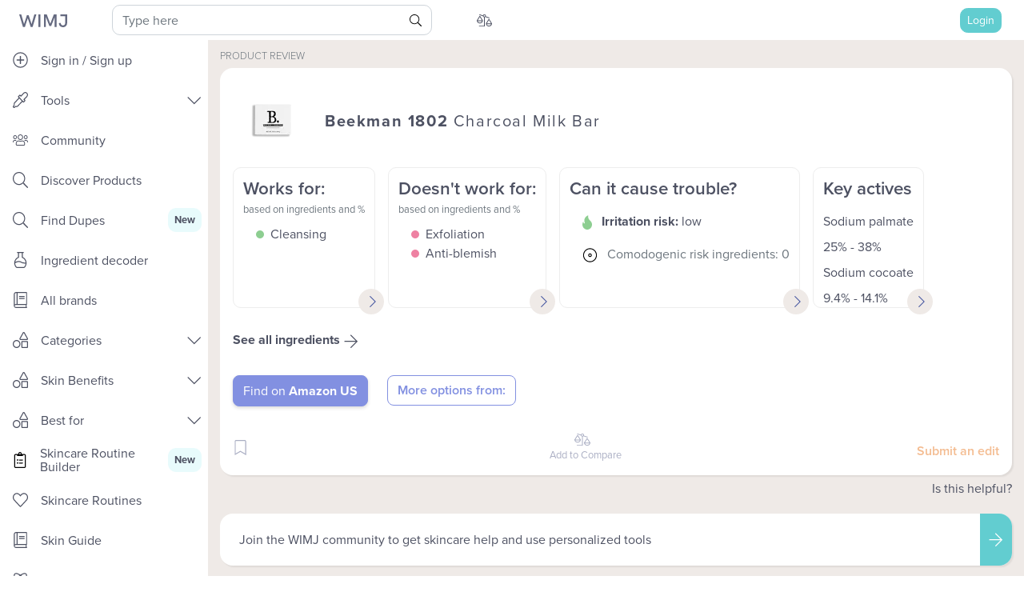

--- FILE ---
content_type: text/html; charset=utf-8
request_url: https://whatsinmyjar.com/product/beekman-1802-charcoal-milk-bar
body_size: 80718
content:
<!doctype html>
<html data-n-head-ssr lang="en" data-n-head="%7B%22lang%22:%7B%22ssr%22:%22en%22%7D%7D">
  <head >
    <title>Review: Beekman 1802 - Charcoal Milk Bar - WIMJ</title><meta data-n-head="ssr" name="p:domain_verify" content="38ad18b4771fd93ca2dd79b675eeeab8"><meta data-n-head="ssr" name="facebook-domain-verification" content="4k7bmhkc01rgej7m908ijf6m8yr42d"><meta data-n-head="ssr" charset="utf-8"><meta data-n-head="ssr" name="viewport" content="width=device-width, initial-scale=1, maximum-scale=1, shrink-to-fit=no"><meta data-n-head="ssr" data-hid="og:site_name" name="og:site_name" content="What&#x27;s in my jar"><meta data-n-head="ssr" data-hid="description" name="description" content="Science backed product review of Beekman 1802 - Charcoal Milk Bar. Full ingredients analysis. Effectiveness: 33/100. Irritation potential: low."><meta data-n-head="ssr" data-hid="og:title" name="og:title" content="Review: Beekman 1802 - Charcoal Milk Bar"><meta data-n-head="ssr" data-hid="og:image" name="og:image" content="https://og-image-green-mu.vercel.app/Charcoal%20Milk%20Bar.png?theme=light&amp;md=1&amp;header1=Beekman%201802&amp;irritancy=1&amp;verdict=1&amp;productPicture=https://image-delivery.nyc3.cdn.digitaloceanspaces.com/full/aef4b2c72b12601ff6b16bf4d7fbc899.png"><meta data-n-head="ssr" data-hid="og:description" name="og:description" content="Science backed product review of Beekman 1802 - Charcoal Milk Bar. Full ingredients analysis. Promises fulfilled: 33/100. Irritation potential: low."><link rel="icon" type="image/x-icon" href="/favicon.ico?v=2"><link rel="preconnect" href="https://use.typekit.net"><link rel="preload" as="style" href="https://use.typekit.net/mri4zis.css"><link rel="stylesheet" href="https://use.typekit.net/mri4zis.css" media="print" onload="this.media=&#x27;all&#x27;"><link data-n-head="ssr" rel="canonical" href="https://whatsinmyjar.com/product/beekman-1802-charcoal-milk-bar"><script data-n-head="ssr" data-hid="nuxt-jsonld-68db9159" type="application/ld+json">[{"@context":"https://schema.org","@type":"Product","name":"Beekman 1802 - Charcoal Milk Bar","brand":{"@type":"Brand","name":"Beekman 1802"},"review":{"headline":"Review: Beekman 1802 - Charcoal Milk Bar","name":"Beekman 1802 - Charcoal Milk Bar","mainEntityOfPage":"","author":{"@type":"Organization","name":"What's in my jar"},"publisher":{"@type":"Organization","name":"What's in my jar"},"reviewRating":{"@type":"Rating","ratingValue":33,"worstRating":0,"bestRating":100}},"image":"https://image-delivery.nyc3.cdn.digitaloceanspaces.com/full/aef4b2c72b12601ff6b16bf4d7fbc899.png"}]</script><style data-vue-ssr-id="7c50f6a8:0 5f5da7db:0 6e7ee307:0 053a58b6:0 023b7e75:0 4a9f6de3:0 0b8f0b8b:0 1dac64a2:0 332ef290:0 26ec9f0b:0 e288a79e:0 4c01182f:0 ace1079e:0 6de43f94:0 5cd4c855:0 db3ec5b6:0 027eea6a:0 17b1b43e:0 8484dafa:0 0579e9fa:0 7dc9a984:0 1c708d9e:0 fbcb4e0e:0 189559c4:0 a19696f0:0 b623d196:0 307f7c36:0 189202ee:0 8ba80d06:0 12baa0ec:0 47e52144:0 3f85629b:0 960f900e:0">.carousel-indicators{top:100%}/*!
 * Bootstrap v4.4.1 (https://getbootstrap.com/)
 * Copyright 2011-2019 The Bootstrap Authors
 * Copyright 2011-2019 Twitter, Inc.
 * Licensed under MIT (https://github.com/twbs/bootstrap/blob/master/LICENSE)
 */:root{--blue:#007bff;--indigo:#6610f2;--purple:#8290e1;--pink:#e83e8c;--red:#dc3545;--orange:#fd7e14;--yellow:#ffc107;--green:#8dce91;--teal:#20c997;--cyan:#17a2b8;--white:#fff;--gray:#6c757d;--gray-dark:#343a40;--primary:#62cdd0;--secondary:#ffb87b;--danger:#ee81a2;--action:#18a0fb;--breakpoint-xs:0;--breakpoint-md:768px;--font-family-sans-serif:-apple-system,BlinkMacSystemFont,"Segoe UI",Roboto,"Helvetica Neue",Arial,"Noto Sans","Liberation Sans",sans-serif,"Apple Color Emoji","Segoe UI Emoji","Segoe UI Symbol","Noto Color Emoji";--font-family-monospace:SFMono-Regular,Menlo,Monaco,Consolas,"Liberation Mono","Courier New",monospace}*,:after,:before{box-sizing:border-box}html{font-family:sans-serif;line-height:1.15;-webkit-text-size-adjust:100%;-webkit-tap-highlight-color:rgba(0,0,0,0)}article,aside,figcaption,figure,footer,header,hgroup,main,nav,section{display:block}body{margin:0;font-family:-apple-system,BlinkMacSystemFont,"Segoe UI",Roboto,"Helvetica Neue",Arial,"Noto Sans","Liberation Sans",sans-serif,"Apple Color Emoji","Segoe UI Emoji","Segoe UI Symbol","Noto Color Emoji";font-size:1rem;line-height:1.5;text-align:left;background-color:#fff}[tabindex="-1"]:focus:not(.focus-visible),[tabindex="-1"]:focus:not(:focus-visible){outline:0!important}hr{box-sizing:content-box;height:0;overflow:visible}h1,h2,h3,h4,h5,h6{margin-top:0;margin-bottom:.5rem}p{margin-top:0}abbr[data-original-title],abbr[title]{text-decoration:underline;-webkit-text-decoration:underline dotted;text-decoration:underline dotted;cursor:help;border-bottom:0;-webkit-text-decoration-skip-ink:none;text-decoration-skip-ink:none}address{font-style:normal;line-height:inherit}address,dl,ol,ul{margin-bottom:1rem}dl,ol,ul{margin-top:0}ol ol,ol ul,ul ol,ul ul{margin-bottom:0}dt{font-weight:700}dd{margin-bottom:.5rem;margin-left:0}blockquote{margin:0 0 1rem}b,strong{font-weight:bolder}small{font-size:80%}sub,sup{position:relative;font-size:75%;line-height:0;vertical-align:baseline}sub{bottom:-.25em}sup{top:-.5em}a{color:#4858a1;text-decoration:none;background-color:transparent}a:hover{color:#303b6c;text-decoration:underline}a:not([href]):not([class]),a:not([href]):not([class]):hover{color:inherit;text-decoration:none}code,kbd,pre,samp{font-family:SFMono-Regular,Menlo,Monaco,Consolas,"Liberation Mono","Courier New",monospace;font-size:1em}pre{margin-top:0;margin-bottom:1rem;overflow:auto;-ms-overflow-style:scrollbar}figure{margin:0 0 1rem}img{border-style:none}img,svg{vertical-align:middle}svg{overflow:hidden}table{border-collapse:collapse}caption{padding-top:.75rem;padding-bottom:.75rem;color:#6c757d;text-align:left;caption-side:bottom}th{text-align:inherit;text-align:-webkit-match-parent}label{display:inline-block;margin-bottom:.5rem}button{border-radius:0}button:focus:not(.focus-visible),button:focus:not(:focus-visible){outline:0}button,input,optgroup,select,textarea{margin:0;font-family:inherit;font-size:inherit;line-height:inherit}button,input{overflow:visible}button,select{text-transform:none}[role=button]{cursor:pointer}select{word-wrap:normal}[type=button],[type=reset],[type=submit],button{-webkit-appearance:button}[type=button]:not(:disabled),[type=reset]:not(:disabled),[type=submit]:not(:disabled),button:not(:disabled){cursor:pointer}[type=button]::-moz-focus-inner,[type=reset]::-moz-focus-inner,[type=submit]::-moz-focus-inner,button::-moz-focus-inner{padding:0;border-style:none}input[type=checkbox],input[type=radio]{box-sizing:border-box;padding:0}textarea{overflow:auto;resize:vertical}fieldset{min-width:0;padding:0;margin:0;border:0}legend{display:block;width:100%;max-width:100%;padding:0;margin-bottom:.5rem;font-size:1.5rem;line-height:inherit;color:inherit;white-space:normal}progress{vertical-align:baseline}[type=number]::-webkit-inner-spin-button,[type=number]::-webkit-outer-spin-button{height:auto}[type=search]{outline-offset:-2px;-webkit-appearance:none}[type=search]::-webkit-search-decoration{-webkit-appearance:none}::-webkit-file-upload-button{font:inherit;-webkit-appearance:button}output{display:inline-block}summary{display:list-item;cursor:pointer}template{display:none}[hidden]{display:none!important}.h1,.h2,.h3,.h4,.h5,.h6,h1,h2,h3,h4,h5,h6{margin-bottom:.5rem;font-weight:500;line-height:1.2}.h1,h1{font-size:2.5rem}.h2,h2{font-size:2rem}.h3,h3{font-size:1.75rem}.h4,h4{font-size:1.5rem}.h5,h5{font-size:1.25rem}.h6,h6{font-size:1rem}.lead{font-size:1.25rem;font-weight:300}.display-1{font-size:6rem}.display-1,.display-2{font-weight:300;line-height:1.2}.display-2{font-size:5.5rem}.display-3{font-size:4.5rem}.display-3,.display-4{font-weight:300;line-height:1.2}.display-4{font-size:3.5rem}hr{margin-top:1rem;margin-bottom:1rem;border:0;border-top:1px solid rgba(0,0,0,.1)}.small,small{font-size:80%;font-weight:400}.mark,mark{padding:.2em;background-color:#fcf8e3}.list-inline,.list-unstyled{padding-left:0;list-style:none}.list-inline-item{display:inline-block}.list-inline-item:not(:last-child){margin-right:.5rem}.initialism{font-size:90%;text-transform:uppercase}.blockquote{margin-bottom:1rem;font-size:1.25rem}.blockquote-footer{display:block;font-size:80%;color:#6c757d}.blockquote-footer:before{content:"\2014\00A0"}.img-fluid,.img-thumbnail{max-width:100%;height:auto}.img-thumbnail{padding:.25rem;background-color:#fff;border:1px solid #dee2e6;border-radius:.6rem}.figure{display:inline-block}.figure-img{margin-bottom:.5rem;line-height:1}.figure-caption{font-size:90%;color:#6c757d}code{font-size:87.5%;color:#e83e8c;word-wrap:break-word}a>code{color:inherit}kbd{padding:.2rem .4rem;font-size:87.5%;color:#fff;background-color:#212529;border-radius:.2rem}kbd kbd{padding:0;font-size:100%;font-weight:700}pre{display:block;font-size:87.5%;color:#212529}pre code{font-size:inherit;color:inherit;word-break:normal}.pre-scrollable{max-height:340px;overflow-y:scroll}.container,.container-fluid,.container-lg,.container-md,.container-sm,.container-xl{width:100%;padding-right:15px;padding-left:15px;margin-right:auto;margin-left:auto}.container,.container-md{max-width:540px}@media (min-width:768px){.container,.container-md{max-width:720px}}.container,.container-md{max-width:960px;max-width:1140px}.row{display:flex;flex-wrap:wrap;margin-right:-15px;margin-left:-15px}.no-gutters{margin-right:0;margin-left:0}.no-gutters>.col,.no-gutters>[class*=col-]{padding-right:0;padding-left:0}.col,.col-1,.col-2,.col-3,.col-4,.col-5,.col-6,.col-7,.col-8,.col-9,.col-10,.col-11,.col-12,.col-auto,.col-md,.col-md-1,.col-md-2,.col-md-3,.col-md-4,.col-md-5,.col-md-6,.col-md-7,.col-md-8,.col-md-9,.col-md-10,.col-md-11,.col-md-12,.col-md-auto{position:relative;width:100%;padding-right:15px;padding-left:15px}.col{flex-basis:0;flex-grow:1;max-width:100%}.row-cols-1>*{flex:0 0 100%;max-width:100%}.row-cols-2>*{flex:0 0 50%;max-width:50%}.row-cols-3>*{flex:0 0 33.33333%;max-width:33.33333%}.row-cols-4>*{flex:0 0 25%;max-width:25%}.row-cols-5>*{flex:0 0 20%;max-width:20%}.row-cols-6>*{flex:0 0 16.66667%;max-width:16.66667%}.col-auto{flex:0 0 auto;width:auto;max-width:100%}.col-1{flex:0 0 8.33333%;max-width:8.33333%}.col-2{flex:0 0 16.66667%;max-width:16.66667%}.col-3{flex:0 0 25%;max-width:25%}.col-4{flex:0 0 33.33333%;max-width:33.33333%}.col-5{flex:0 0 41.66667%;max-width:41.66667%}.col-6{flex:0 0 50%;max-width:50%}.col-7{flex:0 0 58.33333%;max-width:58.33333%}.col-8{flex:0 0 66.66667%;max-width:66.66667%}.col-9{flex:0 0 75%;max-width:75%}.col-10{flex:0 0 83.33333%;max-width:83.33333%}.col-11{flex:0 0 91.66667%;max-width:91.66667%}.col-12{flex:0 0 100%;max-width:100%}.order-first{order:-1}.order-last{order:13}.order-0{order:0}.order-1{order:1}.order-2{order:2}.order-3{order:3}.order-4{order:4}.order-5{order:5}.order-6{order:6}.order-7{order:7}.order-8{order:8}.order-9{order:9}.order-10{order:10}.order-11{order:11}.order-12{order:12}.offset-1{margin-left:8.33333%}.offset-2{margin-left:16.66667%}.offset-3{margin-left:25%}.offset-4{margin-left:33.33333%}.offset-5{margin-left:41.66667%}.offset-6{margin-left:50%}.offset-7{margin-left:58.33333%}.offset-8{margin-left:66.66667%}.offset-9{margin-left:75%}.offset-10{margin-left:83.33333%}.offset-11{margin-left:91.66667%}@media (min-width:768px){.col-md{flex-basis:0;flex-grow:1;max-width:100%}.row-cols-md-1>*{flex:0 0 100%;max-width:100%}.row-cols-md-2>*{flex:0 0 50%;max-width:50%}.row-cols-md-3>*{flex:0 0 33.33333%;max-width:33.33333%}.row-cols-md-4>*{flex:0 0 25%;max-width:25%}.row-cols-md-5>*{flex:0 0 20%;max-width:20%}.row-cols-md-6>*{flex:0 0 16.66667%;max-width:16.66667%}.col-md-auto{flex:0 0 auto;width:auto;max-width:100%}.col-md-1{flex:0 0 8.33333%;max-width:8.33333%}.col-md-2{flex:0 0 16.66667%;max-width:16.66667%}.col-md-3{flex:0 0 25%;max-width:25%}.col-md-4{flex:0 0 33.33333%;max-width:33.33333%}.col-md-5{flex:0 0 41.66667%;max-width:41.66667%}.col-md-6{flex:0 0 50%;max-width:50%}.col-md-7{flex:0 0 58.33333%;max-width:58.33333%}.col-md-8{flex:0 0 66.66667%;max-width:66.66667%}.col-md-9{flex:0 0 75%;max-width:75%}.col-md-10{flex:0 0 83.33333%;max-width:83.33333%}.col-md-11{flex:0 0 91.66667%;max-width:91.66667%}.col-md-12{flex:0 0 100%;max-width:100%}.order-md-first{order:-1}.order-md-last{order:13}.order-md-0{order:0}.order-md-1{order:1}.order-md-2{order:2}.order-md-3{order:3}.order-md-4{order:4}.order-md-5{order:5}.order-md-6{order:6}.order-md-7{order:7}.order-md-8{order:8}.order-md-9{order:9}.order-md-10{order:10}.order-md-11{order:11}.order-md-12{order:12}.offset-md-0{margin-left:0}.offset-md-1{margin-left:8.33333%}.offset-md-2{margin-left:16.66667%}.offset-md-3{margin-left:25%}.offset-md-4{margin-left:33.33333%}.offset-md-5{margin-left:41.66667%}.offset-md-6{margin-left:50%}.offset-md-7{margin-left:58.33333%}.offset-md-8{margin-left:66.66667%}.offset-md-9{margin-left:75%}.offset-md-10{margin-left:83.33333%}.offset-md-11{margin-left:91.66667%}}.table{width:100%;margin-bottom:1rem;color:#4d5162}.table td,.table th{padding:.75rem;vertical-align:top;border-top:1px solid #dee2e6}.table thead th{vertical-align:bottom;border-bottom:2px solid #dee2e6}.table tbody+tbody{border-top:2px solid #dee2e6}.table-sm td,.table-sm th{padding:.3rem}.table-bordered,.table-bordered td,.table-bordered th{border:1px solid #dee2e6}.table-bordered thead td,.table-bordered thead th{border-bottom-width:2px}.table-borderless tbody+tbody,.table-borderless td,.table-borderless th,.table-borderless thead th{border:0}.table-striped tbody tr:nth-of-type(odd){background-color:rgba(0,0,0,.05)}.table-hover tbody tr:hover{color:#4d5162;background-color:rgba(0,0,0,.075)}.table-primary,.table-primary>td,.table-primary>th{background-color:#d3f1f2}.table-primary tbody+tbody,.table-primary td,.table-primary th,.table-primary thead th{border-color:#ade5e7}.table-hover .table-primary:hover,.table-hover .table-primary:hover>td,.table-hover .table-primary:hover>th{background-color:#bfebec}.table-secondary,.table-secondary>td,.table-secondary>th{background-color:#ffebda}.table-secondary tbody+tbody,.table-secondary td,.table-secondary th,.table-secondary thead th{border-color:#ffdaba}.table-hover .table-secondary:hover,.table-hover .table-secondary:hover>td,.table-hover .table-secondary:hover>th{background-color:#ffddc1}.table-danger,.table-danger>td,.table-danger>th{background-color:#fadce5}.table-danger tbody+tbody,.table-danger td,.table-danger th,.table-danger thead th{border-color:#f6bdcf}.table-hover .table-danger:hover,.table-hover .table-danger:hover>td,.table-hover .table-danger:hover>th{background-color:#f7c6d4}.table-action,.table-action>td,.table-action>th{background-color:#bee4fe}.table-action tbody+tbody,.table-action td,.table-action th,.table-action thead th{border-color:#87cefd}.table-hover .table-action:hover,.table-hover .table-action:hover>td,.table-hover .table-action:hover>th{background-color:#a5dafe}.table-active,.table-active>td,.table-active>th,.table-hover .table-active:hover,.table-hover .table-active:hover>td,.table-hover .table-active:hover>th{background-color:rgba(0,0,0,.075)}.table .thead-dark th{color:#fff;background-color:#343a40;border-color:#454d55}.table .thead-light th{color:#495057;background-color:#e9ecef;border-color:#dee2e6}.table-dark{color:#fff;background-color:#343a40}.table-dark td,.table-dark th,.table-dark thead th{border-color:#454d55}.table-dark.table-bordered{border:0}.table-dark.table-striped tbody tr:nth-of-type(odd){background-color:hsla(0,0%,100%,.05)}.table-dark.table-hover tbody tr:hover{color:#fff;background-color:hsla(0,0%,100%,.075)}@media (max-width:767.98px){.table-responsive-md{display:block;width:100%;overflow-x:auto;-webkit-overflow-scrolling:touch}.table-responsive-md>.table-bordered{border:0}}.table-responsive{display:block;width:100%;overflow-x:auto;-webkit-overflow-scrolling:touch}.table-responsive>.table-bordered{border:0}.form-control{display:block;width:100%;height:calc(1.5em + .75rem + 2px);padding:.375rem .75rem;font-size:1rem;font-weight:400;line-height:1.5;color:#495057;background-color:#fff;background-clip:padding-box;border:1px solid #ced4da;border-radius:10px;transition:border-color .15s ease-in-out,box-shadow .15s ease-in-out}@media (prefers-reduced-motion:reduce){.form-control{transition:none}}.form-control::-ms-expand{background-color:transparent;border:0}.form-control:focus{color:#495057;background-color:#fff;border-color:#c4eced;outline:0;box-shadow:0 0 0 .2rem rgba(98,205,208,.25)}.form-control::-moz-placeholder{color:#6c757d;opacity:1}.form-control:-ms-input-placeholder{color:#6c757d;opacity:1}.form-control::placeholder{color:#6c757d;opacity:1}.form-control:disabled,.form-control[readonly]{background-color:#e9ecef;opacity:1}input[type=date].form-control,input[type=datetime-local].form-control,input[type=month].form-control,input[type=time].form-control{-webkit-appearance:none;-moz-appearance:none;appearance:none}select.form-control:-moz-focusring{color:transparent;text-shadow:0 0 0 #495057}select.form-control:focus::-ms-value{color:#495057;background-color:#fff}.form-control-file,.form-control-range{display:block;width:100%}.col-form-label{padding-top:calc(.375rem + 1px);padding-bottom:calc(.375rem + 1px);margin-bottom:0;font-size:inherit;line-height:1.5}.col-form-label-lg{padding-top:calc(.5rem + 1px);padding-bottom:calc(.5rem + 1px);font-size:1rem;line-height:1.5}.col-form-label-sm{padding-top:calc(.25rem + 1px);padding-bottom:calc(.25rem + 1px);font-size:.875rem;line-height:1.5}.form-control-plaintext{display:block;width:100%;padding:.375rem 0;margin-bottom:0;font-size:1rem;line-height:1.5;color:#4d5162;background-color:transparent;border:solid transparent;border-width:1px 0}.form-control-plaintext.form-control-lg,.form-control-plaintext.form-control-sm{padding-right:0;padding-left:0}.form-control-sm{height:calc(1.5em + .5rem + 2px);padding:.25rem .5rem;font-size:.875rem}.form-control-lg,.form-control-sm{line-height:1.5;border-radius:.5rem}.form-control-lg{height:calc(1.5em + 1rem + 2px);padding:.5rem 1rem;font-size:1rem}select.form-control[multiple],select.form-control[size],textarea.form-control{height:auto}.form-group{margin-bottom:1rem}.form-text{display:block;margin-top:.25rem}.form-row{display:flex;flex-wrap:wrap;margin-right:-5px;margin-left:-5px}.form-row>.col,.form-row>[class*=col-]{padding-right:5px;padding-left:5px}.form-check{position:relative;display:block;padding-left:1.25rem}.form-check-input{position:absolute;margin-top:.3rem;margin-left:-1.25rem}.form-check-input:disabled~.form-check-label,.form-check-input[disabled]~.form-check-label{color:#6c757d}.form-check-label{margin-bottom:0}.form-check-inline{display:inline-flex;align-items:center;padding-left:0;margin-right:.75rem}.form-check-inline .form-check-input{position:static;margin-top:0;margin-right:.3125rem;margin-left:0}.valid-feedback{display:none;width:100%;margin-top:.25rem;font-size:80%;color:#62cdd0}.valid-tooltip{position:absolute;top:100%;left:0;z-index:5;display:none;max-width:100%;padding:.25rem .5rem;margin-top:.1rem;font-size:.875rem;line-height:1.5;color:#212529;background-color:rgba(98,205,208,.9);border-radius:.6rem}.form-row>.col>.valid-tooltip,.form-row>[class*=col-]>.valid-tooltip{left:5px}.is-valid~.valid-feedback,.is-valid~.valid-tooltip,.was-validated :valid~.valid-feedback,.was-validated :valid~.valid-tooltip{display:block}.form-control.is-valid,.was-validated .form-control:valid{border-color:#62cdd0;padding-right:calc(1.5em + .75rem)!important;background-image:url("data:image/svg+xml;charset=utf-8,%3Csvg xmlns='http://www.w3.org/2000/svg' width='8' height='8'%3E%3Cpath fill='%2362CDD0' d='M2.3 6.73L.6 4.53c-.4-1.04.46-1.4 1.1-.8l1.1 1.4 3.4-3.8c.6-.63 1.6-.27 1.2.7l-4 4.6c-.43.5-.8.4-1.1.1z'/%3E%3C/svg%3E");background-repeat:no-repeat;background-position:right calc(.375em + .1875rem) center;background-size:calc(.75em + .375rem) calc(.75em + .375rem)}.form-control.is-valid:focus,.was-validated .form-control:valid:focus{border-color:#62cdd0;box-shadow:0 0 0 .2rem rgba(98,205,208,.25)}.was-validated select.form-control:valid,select.form-control.is-valid{padding-right:3rem!important;background-position:right 1.5rem center}.was-validated textarea.form-control:valid,textarea.form-control.is-valid{padding-right:calc(1.5em + .75rem);background-position:top calc(.375em + .1875rem) right calc(.375em + .1875rem)}.custom-select.is-valid,.was-validated .custom-select:valid{border-color:#62cdd0;padding-right:calc(.75em + 2.3125rem)!important;background:url("data:image/svg+xml;charset=utf-8,%3Csvg xmlns='http://www.w3.org/2000/svg' width='4' height='5'%3E%3Cpath fill='%23343a40' d='M2 0L0 2h4zm0 5L0 3h4z'/%3E%3C/svg%3E") right .75rem center/8px 10px no-repeat,#fff url("data:image/svg+xml;charset=utf-8,%3Csvg xmlns='http://www.w3.org/2000/svg' width='8' height='8'%3E%3Cpath fill='%2362CDD0' d='M2.3 6.73L.6 4.53c-.4-1.04.46-1.4 1.1-.8l1.1 1.4 3.4-3.8c.6-.63 1.6-.27 1.2.7l-4 4.6c-.43.5-.8.4-1.1.1z'/%3E%3C/svg%3E") center right 1.75rem/calc(.75em + .375rem) calc(.75em + .375rem) no-repeat}.custom-select.is-valid:focus,.was-validated .custom-select:valid:focus{border-color:#62cdd0;box-shadow:0 0 0 .2rem rgba(98,205,208,.25)}.form-check-input.is-valid~.form-check-label,.was-validated .form-check-input:valid~.form-check-label{color:#62cdd0}.form-check-input.is-valid~.valid-feedback,.form-check-input.is-valid~.valid-tooltip,.was-validated .form-check-input:valid~.valid-feedback,.was-validated .form-check-input:valid~.valid-tooltip{display:block}.custom-control-input.is-valid~.custom-control-label,.was-validated .custom-control-input:valid~.custom-control-label{color:#62cdd0}.custom-control-input.is-valid~.custom-control-label:before,.was-validated .custom-control-input:valid~.custom-control-label:before{border-color:#62cdd0}.custom-control-input.is-valid:checked~.custom-control-label:before,.was-validated .custom-control-input:valid:checked~.custom-control-label:before{border-color:#89dadc;background-color:#89dadc}.custom-control-input.is-valid:focus~.custom-control-label:before,.was-validated .custom-control-input:valid:focus~.custom-control-label:before{box-shadow:0 0 0 .2rem rgba(98,205,208,.25)}.custom-control-input.is-valid:focus:not(:checked)~.custom-control-label:before,.custom-file-input.is-valid~.custom-file-label,.was-validated .custom-control-input:valid:focus:not(:checked)~.custom-control-label:before,.was-validated .custom-file-input:valid~.custom-file-label{border-color:#62cdd0}.custom-file-input.is-valid:focus~.custom-file-label,.was-validated .custom-file-input:valid:focus~.custom-file-label{border-color:#62cdd0;box-shadow:0 0 0 .2rem rgba(98,205,208,.25)}.invalid-feedback{display:none;width:100%;margin-top:.25rem;font-size:80%;color:#ee81a2}.invalid-tooltip{position:absolute;top:100%;left:0;z-index:5;display:none;max-width:100%;padding:.25rem .5rem;margin-top:.1rem;font-size:.875rem;line-height:1.5;color:#212529;background-color:rgba(238,129,162,.9);border-radius:.6rem}.form-row>.col>.invalid-tooltip,.form-row>[class*=col-]>.invalid-tooltip{left:5px}.is-invalid~.invalid-feedback,.is-invalid~.invalid-tooltip,.was-validated :invalid~.invalid-feedback,.was-validated :invalid~.invalid-tooltip{display:block}.form-control.is-invalid,.was-validated .form-control:invalid{border-color:#ee81a2;padding-right:calc(1.5em + .75rem)!important;background-image:url("data:image/svg+xml;charset=utf-8,%3Csvg xmlns='http://www.w3.org/2000/svg' width='12' height='12' fill='none' stroke='%23EE81A2'%3E%3Ccircle cx='6' cy='6' r='4.5'/%3E%3Cpath stroke-linejoin='round' d='M5.8 3.6h.4L6 6.5z'/%3E%3Ccircle cx='6' cy='8.2' r='.6' fill='%23EE81A2' stroke='none'/%3E%3C/svg%3E");background-repeat:no-repeat;background-position:right calc(.375em + .1875rem) center;background-size:calc(.75em + .375rem) calc(.75em + .375rem)}.form-control.is-invalid:focus,.was-validated .form-control:invalid:focus{border-color:#ee81a2;box-shadow:0 0 0 .2rem rgba(238,129,162,.25)}.was-validated select.form-control:invalid,select.form-control.is-invalid{padding-right:3rem!important;background-position:right 1.5rem center}.was-validated textarea.form-control:invalid,textarea.form-control.is-invalid{padding-right:calc(1.5em + .75rem);background-position:top calc(.375em + .1875rem) right calc(.375em + .1875rem)}.custom-select.is-invalid,.was-validated .custom-select:invalid{border-color:#ee81a2;padding-right:calc(.75em + 2.3125rem)!important;background:url("data:image/svg+xml;charset=utf-8,%3Csvg xmlns='http://www.w3.org/2000/svg' width='4' height='5'%3E%3Cpath fill='%23343a40' d='M2 0L0 2h4zm0 5L0 3h4z'/%3E%3C/svg%3E") right .75rem center/8px 10px no-repeat,#fff url("data:image/svg+xml;charset=utf-8,%3Csvg xmlns='http://www.w3.org/2000/svg' width='12' height='12' fill='none' stroke='%23EE81A2'%3E%3Ccircle cx='6' cy='6' r='4.5'/%3E%3Cpath stroke-linejoin='round' d='M5.8 3.6h.4L6 6.5z'/%3E%3Ccircle cx='6' cy='8.2' r='.6' fill='%23EE81A2' stroke='none'/%3E%3C/svg%3E") center right 1.75rem/calc(.75em + .375rem) calc(.75em + .375rem) no-repeat}.custom-select.is-invalid:focus,.was-validated .custom-select:invalid:focus{border-color:#ee81a2;box-shadow:0 0 0 .2rem rgba(238,129,162,.25)}.form-check-input.is-invalid~.form-check-label,.was-validated .form-check-input:invalid~.form-check-label{color:#ee81a2}.form-check-input.is-invalid~.invalid-feedback,.form-check-input.is-invalid~.invalid-tooltip,.was-validated .form-check-input:invalid~.invalid-feedback,.was-validated .form-check-input:invalid~.invalid-tooltip{display:block}.custom-control-input.is-invalid~.custom-control-label,.was-validated .custom-control-input:invalid~.custom-control-label{color:#ee81a2}.custom-control-input.is-invalid~.custom-control-label:before,.was-validated .custom-control-input:invalid~.custom-control-label:before{border-color:#ee81a2}.custom-control-input.is-invalid:checked~.custom-control-label:before,.was-validated .custom-control-input:invalid:checked~.custom-control-label:before{border-color:#f4aec3;background-color:#f4aec3}.custom-control-input.is-invalid:focus~.custom-control-label:before,.was-validated .custom-control-input:invalid:focus~.custom-control-label:before{box-shadow:0 0 0 .2rem rgba(238,129,162,.25)}.custom-control-input.is-invalid:focus:not(:checked)~.custom-control-label:before,.custom-file-input.is-invalid~.custom-file-label,.was-validated .custom-control-input:invalid:focus:not(:checked)~.custom-control-label:before,.was-validated .custom-file-input:invalid~.custom-file-label{border-color:#ee81a2}.custom-file-input.is-invalid:focus~.custom-file-label,.was-validated .custom-file-input:invalid:focus~.custom-file-label{border-color:#ee81a2;box-shadow:0 0 0 .2rem rgba(238,129,162,.25)}.form-inline{display:flex;flex-flow:row wrap;align-items:center}.form-inline .form-check{width:100%}.form-inline label{justify-content:center}.form-inline .form-group,.form-inline label{display:flex;align-items:center;margin-bottom:0}.form-inline .form-group{flex:0 0 auto;flex-flow:row wrap}.form-inline .form-control{display:inline-block;width:auto;vertical-align:middle}.form-inline .form-control-plaintext{display:inline-block}.form-inline .custom-select,.form-inline .input-group{width:auto}.form-inline .form-check{display:flex;align-items:center;justify-content:center;width:auto;padding-left:0}.form-inline .form-check-input{position:relative;flex-shrink:0;margin-top:0;margin-right:.25rem;margin-left:0}.form-inline .custom-control{align-items:center;justify-content:center}.form-inline .custom-control-label{margin-bottom:0}.btn{display:inline-block;font-weight:400;color:#4d5162;text-align:center;vertical-align:middle;-webkit-user-select:none;-moz-user-select:none;-ms-user-select:none;user-select:none;background-color:transparent;border:1px solid transparent;padding:.375rem .75rem;font-size:1rem;line-height:1.5;border-radius:1rem;transition:color .15s ease-in-out,background-color .15s ease-in-out,border-color .15s ease-in-out,box-shadow .15s ease-in-out}@media (prefers-reduced-motion:reduce){.btn{transition:none}}.btn:hover{color:#4d5162;text-decoration:none}.btn.focus,.btn:focus{outline:0;box-shadow:0 0 0 .2rem rgba(98,205,208,.25)}.btn.disabled,.btn:disabled{opacity:.65}.btn:not(:disabled):not(.disabled){cursor:pointer}a.btn.disabled,fieldset:disabled a.btn{pointer-events:none}.btn-primary{color:#212529;background-color:#62cdd0;border-color:#62cdd0}.btn-primary.focus,.btn-primary:focus,.btn-primary:hover{color:#212529;background-color:#45c4c7;border-color:#3bc1c4}.btn-primary.focus,.btn-primary:focus{box-shadow:0 0 0 .2rem rgba(88,180,183,.5)}.btn-primary.disabled,.btn-primary:disabled{color:#212529;background-color:#62cdd0;border-color:#62cdd0}.btn-primary:not(:disabled):not(.disabled).active,.btn-primary:not(:disabled):not(.disabled):active,.show>.btn-primary.dropdown-toggle{color:#212529;background-color:#3bc1c4;border-color:#38b7ba}.btn-primary:not(:disabled):not(.disabled).active:focus,.btn-primary:not(:disabled):not(.disabled):active:focus,.show>.btn-primary.dropdown-toggle:focus{box-shadow:0 0 0 .2rem rgba(88,180,183,.5)}.btn-secondary{color:#212529;background-color:#ffb87b;border-color:#ffb87b}.btn-secondary.focus,.btn-secondary:focus,.btn-secondary:hover{color:#212529;background-color:#ffa355;border-color:#ff9d48}.btn-secondary.focus,.btn-secondary:focus{box-shadow:0 0 0 .2rem rgba(222,162,111,.5)}.btn-secondary.disabled,.btn-secondary:disabled{color:#212529;background-color:#ffb87b;border-color:#ffb87b}.btn-secondary:not(:disabled):not(.disabled).active,.btn-secondary:not(:disabled):not(.disabled):active,.show>.btn-secondary.dropdown-toggle{color:#212529;background-color:#ff9d48;border-color:#ff963b}.btn-secondary:not(:disabled):not(.disabled).active:focus,.btn-secondary:not(:disabled):not(.disabled):active:focus,.show>.btn-secondary.dropdown-toggle:focus{box-shadow:0 0 0 .2rem rgba(222,162,111,.5)}.btn-danger{color:#212529;background-color:#ee81a2;border-color:#ee81a2}.btn-danger.focus,.btn-danger:focus,.btn-danger:hover{color:#fff;background-color:#e95f89;border-color:#e85481}.btn-danger.focus,.btn-danger:focus{box-shadow:0 0 0 .2rem rgba(207,115,144,.5)}.btn-danger.disabled,.btn-danger:disabled{color:#212529;background-color:#ee81a2;border-color:#ee81a2}.btn-danger:not(:disabled):not(.disabled).active,.btn-danger:not(:disabled):not(.disabled):active,.show>.btn-danger.dropdown-toggle{color:#fff;background-color:#e85481;border-color:#e64979}.btn-danger:not(:disabled):not(.disabled).active:focus,.btn-danger:not(:disabled):not(.disabled):active:focus,.show>.btn-danger.dropdown-toggle:focus{box-shadow:0 0 0 .2rem rgba(207,115,144,.5)}.btn-action{color:#fff;background-color:#18a0fb;border-color:#18a0fb}.btn-action.focus,.btn-action:focus,.btn-action:hover{color:#fff;background-color:#048de9;border-color:#0485dc}.btn-action.focus,.btn-action:focus{box-shadow:0 0 0 .2rem rgba(59,174,252,.5)}.btn-action.disabled,.btn-action:disabled{color:#fff;background-color:#18a0fb;border-color:#18a0fb}.btn-action:not(:disabled):not(.disabled).active,.btn-action:not(:disabled):not(.disabled):active,.show>.btn-action.dropdown-toggle{color:#fff;background-color:#0485dc;border-color:#047ed0}.btn-action:not(:disabled):not(.disabled).active:focus,.btn-action:not(:disabled):not(.disabled):active:focus,.show>.btn-action.dropdown-toggle:focus{box-shadow:0 0 0 .2rem rgba(59,174,252,.5)}.btn-outline-primary{color:#62cdd0;border-color:#62cdd0}.btn-outline-primary:hover{color:#212529;background-color:#62cdd0;border-color:#62cdd0}.btn-outline-primary.focus,.btn-outline-primary:focus{box-shadow:0 0 0 .2rem rgba(98,205,208,.5)}.btn-outline-primary.disabled,.btn-outline-primary:disabled{color:#62cdd0;background-color:transparent}.btn-outline-primary:not(:disabled):not(.disabled).active,.btn-outline-primary:not(:disabled):not(.disabled):active,.show>.btn-outline-primary.dropdown-toggle{color:#212529;background-color:#62cdd0;border-color:#62cdd0}.btn-outline-primary:not(:disabled):not(.disabled).active:focus,.btn-outline-primary:not(:disabled):not(.disabled):active:focus,.show>.btn-outline-primary.dropdown-toggle:focus{box-shadow:0 0 0 .2rem rgba(98,205,208,.5)}.btn-outline-secondary{color:#ffb87b;border-color:#ffb87b}.btn-outline-secondary:hover{color:#212529;background-color:#ffb87b;border-color:#ffb87b}.btn-outline-secondary.focus,.btn-outline-secondary:focus{box-shadow:0 0 0 .2rem rgba(255,184,123,.5)}.btn-outline-secondary.disabled,.btn-outline-secondary:disabled{color:#ffb87b;background-color:transparent}.btn-outline-secondary:not(:disabled):not(.disabled).active,.btn-outline-secondary:not(:disabled):not(.disabled):active,.show>.btn-outline-secondary.dropdown-toggle{color:#212529;background-color:#ffb87b;border-color:#ffb87b}.btn-outline-secondary:not(:disabled):not(.disabled).active:focus,.btn-outline-secondary:not(:disabled):not(.disabled):active:focus,.show>.btn-outline-secondary.dropdown-toggle:focus{box-shadow:0 0 0 .2rem rgba(255,184,123,.5)}.btn-outline-danger{color:#ee81a2;border-color:#ee81a2}.btn-outline-danger:hover{color:#212529;background-color:#ee81a2;border-color:#ee81a2}.btn-outline-danger.focus,.btn-outline-danger:focus{box-shadow:0 0 0 .2rem rgba(238,129,162,.5)}.btn-outline-danger.disabled,.btn-outline-danger:disabled{color:#ee81a2;background-color:transparent}.btn-outline-danger:not(:disabled):not(.disabled).active,.btn-outline-danger:not(:disabled):not(.disabled):active,.show>.btn-outline-danger.dropdown-toggle{color:#212529;background-color:#ee81a2;border-color:#ee81a2}.btn-outline-danger:not(:disabled):not(.disabled).active:focus,.btn-outline-danger:not(:disabled):not(.disabled):active:focus,.show>.btn-outline-danger.dropdown-toggle:focus{box-shadow:0 0 0 .2rem rgba(238,129,162,.5)}.btn-outline-action{color:#18a0fb;border-color:#18a0fb}.btn-outline-action:hover{color:#fff;background-color:#18a0fb;border-color:#18a0fb}.btn-outline-action.focus,.btn-outline-action:focus{box-shadow:0 0 0 .2rem rgba(24,160,251,.5)}.btn-outline-action.disabled,.btn-outline-action:disabled{color:#18a0fb;background-color:transparent}.btn-outline-action:not(:disabled):not(.disabled).active,.btn-outline-action:not(:disabled):not(.disabled):active,.show>.btn-outline-action.dropdown-toggle{color:#fff;background-color:#18a0fb;border-color:#18a0fb}.btn-outline-action:not(:disabled):not(.disabled).active:focus,.btn-outline-action:not(:disabled):not(.disabled):active:focus,.show>.btn-outline-action.dropdown-toggle:focus{box-shadow:0 0 0 .2rem rgba(24,160,251,.5)}.btn-link{font-weight:400;color:#4858a1;text-decoration:none}.btn-link:hover{color:#303b6c}.btn-link.focus,.btn-link:focus,.btn-link:hover{text-decoration:underline}.btn-link.disabled,.btn-link:disabled{color:#6c757d;pointer-events:none}.btn-group-lg>.btn,.btn-lg{padding:.5rem 1rem;font-size:1rem;line-height:1.5;border-radius:.3rem}.btn-group-sm>.btn,.btn-sm{padding:.25rem .5rem;font-size:.875rem;line-height:1.5;border-radius:.2rem}.btn-block{display:block;width:100%}.btn-block+.btn-block{margin-top:.5rem}input[type=button].btn-block,input[type=reset].btn-block,input[type=submit].btn-block{width:100%}.fade{transition:opacity .15s linear}@media (prefers-reduced-motion:reduce){.fade{transition:none}}.fade:not(.show){opacity:0}.collapse:not(.show){display:none}.collapsing{position:relative;height:0;overflow:hidden;transition:height .35s ease}@media (prefers-reduced-motion:reduce){.collapsing{transition:none}}.dropdown,.dropleft,.dropright,.dropup{position:relative}.dropdown-toggle{white-space:nowrap}.dropdown-toggle:after{display:inline-block;margin-left:.255em;vertical-align:.255em;content:"";border-top:.3em solid;border-right:.3em solid transparent;border-bottom:0;border-left:.3em solid transparent}.dropdown-toggle:empty:after{margin-left:0}.dropdown-menu{position:absolute;top:100%;left:0;z-index:1000;display:none;float:left;min-width:10rem;padding:.5rem 0;margin:.125rem 0 0;font-size:1rem;color:#4d5162;text-align:left;list-style:none;background-color:#fff;background-clip:padding-box;border:1px solid rgba(0,0,0,.15);border-radius:.6rem}.dropdown-menu-left{right:auto;left:0}.dropdown-menu-right{right:0;left:auto}@media (min-width:768px){.dropdown-menu-md-left{right:auto;left:0}.dropdown-menu-md-right{right:0;left:auto}}.dropup .dropdown-menu{top:auto;bottom:100%;margin-top:0;margin-bottom:.125rem}.dropup .dropdown-toggle:after{display:inline-block;margin-left:.255em;vertical-align:.255em;content:"";border-top:0;border-right:.3em solid transparent;border-bottom:.3em solid;border-left:.3em solid transparent}.dropup .dropdown-toggle:empty:after{margin-left:0}.dropright .dropdown-menu{top:0;right:auto;left:100%;margin-top:0;margin-left:.125rem}.dropright .dropdown-toggle:after{display:inline-block;margin-left:.255em;vertical-align:.255em;content:"";border-top:.3em solid transparent;border-right:0;border-bottom:.3em solid transparent;border-left:.3em solid}.dropright .dropdown-toggle:empty:after{margin-left:0}.dropright .dropdown-toggle:after{vertical-align:0}.dropleft .dropdown-menu{top:0;right:100%;left:auto;margin-top:0;margin-right:.125rem}.dropleft .dropdown-toggle:after{display:inline-block;margin-left:.255em;vertical-align:.255em;content:"";display:none}.dropleft .dropdown-toggle:before{display:inline-block;margin-right:.255em;vertical-align:.255em;content:"";border-top:.3em solid transparent;border-right:.3em solid;border-bottom:.3em solid transparent}.dropleft .dropdown-toggle:empty:after{margin-left:0}.dropleft .dropdown-toggle:before{vertical-align:0}.dropdown-menu[x-placement^=bottom],.dropdown-menu[x-placement^=left],.dropdown-menu[x-placement^=right],.dropdown-menu[x-placement^=top]{right:auto;bottom:auto}.dropdown-divider{height:0;margin:.5rem 0;overflow:hidden;border-top:1px solid #e9ecef}.dropdown-item{display:block;width:100%;padding:.25rem 1.5rem;clear:both;font-weight:400;color:#212529;text-align:inherit;white-space:nowrap;background-color:transparent;border:0}.dropdown-item:focus,.dropdown-item:hover{color:#16181b;text-decoration:none;background-color:#e9ecef}.dropdown-item.active,.dropdown-item:active{color:#fff;text-decoration:none;background-color:#62cdd0}.dropdown-item.disabled,.dropdown-item:disabled{color:#adb5bd;pointer-events:none;background-color:transparent}.dropdown-menu.show{display:block}.dropdown-header{display:block;padding:.5rem 1.5rem;margin-bottom:0;font-size:.875rem;color:#6c757d;white-space:nowrap}.dropdown-item-text{display:block;padding:.25rem 1.5rem;color:#212529}.btn-group,.btn-group-vertical{position:relative;display:inline-flex;vertical-align:middle}.btn-group-vertical>.btn,.btn-group>.btn{position:relative;flex:1 1 auto}.btn-group-vertical>.btn.active,.btn-group-vertical>.btn:active,.btn-group-vertical>.btn:focus,.btn-group-vertical>.btn:hover,.btn-group>.btn.active,.btn-group>.btn:active,.btn-group>.btn:focus,.btn-group>.btn:hover{z-index:1}.btn-toolbar{display:flex;flex-wrap:wrap;justify-content:flex-start}.btn-toolbar .input-group{width:auto}.btn-group>.btn-group:not(:first-child),.btn-group>.btn:not(:first-child){margin-left:-1px}.btn-group>.btn-group:not(:last-child)>.btn,.btn-group>.btn:not(:last-child):not(.dropdown-toggle){border-top-right-radius:0;border-bottom-right-radius:0}.btn-group>.btn-group:not(:first-child)>.btn,.btn-group>.btn:not(:first-child){border-top-left-radius:0;border-bottom-left-radius:0}.dropdown-toggle-split{padding-right:.5625rem;padding-left:.5625rem}.dropdown-toggle-split:after,.dropright .dropdown-toggle-split:after,.dropup .dropdown-toggle-split:after{margin-left:0}.dropleft .dropdown-toggle-split:before{margin-right:0}.btn-group-sm>.btn+.dropdown-toggle-split,.btn-sm+.dropdown-toggle-split{padding-right:.375rem;padding-left:.375rem}.btn-group-lg>.btn+.dropdown-toggle-split,.btn-lg+.dropdown-toggle-split{padding-right:.75rem;padding-left:.75rem}.btn-group-vertical{flex-direction:column;align-items:flex-start;justify-content:center}.btn-group-vertical>.btn,.btn-group-vertical>.btn-group{width:100%}.btn-group-vertical>.btn-group:not(:first-child),.btn-group-vertical>.btn:not(:first-child){margin-top:-1px}.btn-group-vertical>.btn-group:not(:last-child)>.btn,.btn-group-vertical>.btn:not(:last-child):not(.dropdown-toggle){border-bottom-right-radius:0;border-bottom-left-radius:0}.btn-group-vertical>.btn-group:not(:first-child)>.btn,.btn-group-vertical>.btn:not(:first-child){border-top-left-radius:0;border-top-right-radius:0}.btn-group-toggle>.btn,.btn-group-toggle>.btn-group>.btn{margin-bottom:0}.btn-group-toggle>.btn-group>.btn input[type=checkbox],.btn-group-toggle>.btn-group>.btn input[type=radio],.btn-group-toggle>.btn input[type=checkbox],.btn-group-toggle>.btn input[type=radio]{position:absolute;clip:rect(0,0,0,0);pointer-events:none}.input-group{position:relative;display:flex;flex-wrap:wrap;align-items:stretch;width:100%}.input-group>.custom-file,.input-group>.custom-select,.input-group>.form-control,.input-group>.form-control-plaintext{position:relative;flex:1 1 auto;width:1%;min-width:0;margin-bottom:0}.input-group>.custom-file+.custom-file,.input-group>.custom-file+.custom-select,.input-group>.custom-file+.form-control,.input-group>.custom-select+.custom-file,.input-group>.custom-select+.custom-select,.input-group>.custom-select+.form-control,.input-group>.form-control+.custom-file,.input-group>.form-control+.custom-select,.input-group>.form-control+.form-control,.input-group>.form-control-plaintext+.custom-file,.input-group>.form-control-plaintext+.custom-select,.input-group>.form-control-plaintext+.form-control{margin-left:-1px}.input-group>.custom-file .custom-file-input:focus~.custom-file-label,.input-group>.custom-select:focus,.input-group>.form-control:focus{z-index:3}.input-group>.custom-file .custom-file-input:focus{z-index:4}.input-group>.custom-select:not(:first-child),.input-group>.form-control:not(:first-child){border-top-left-radius:0;border-bottom-left-radius:0}.input-group>.custom-file{display:flex;align-items:center}.input-group>.custom-file:not(:last-child) .custom-file-label,.input-group>.custom-file:not(:last-child) .custom-file-label:after{border-top-right-radius:0;border-bottom-right-radius:0}.input-group>.custom-file:not(:first-child) .custom-file-label{border-top-left-radius:0;border-bottom-left-radius:0}.input-group.has-validation>.custom-file:nth-last-child(n+3) .custom-file-label,.input-group.has-validation>.custom-file:nth-last-child(n+3) .custom-file-label:after,.input-group.has-validation>.custom-select:nth-last-child(n+3),.input-group.has-validation>.form-control:nth-last-child(n+3),.input-group:not(.has-validation)>.custom-file:not(:last-child) .custom-file-label,.input-group:not(.has-validation)>.custom-file:not(:last-child) .custom-file-label:after,.input-group:not(.has-validation)>.custom-select:not(:last-child),.input-group:not(.has-validation)>.form-control:not(:last-child){border-top-right-radius:0;border-bottom-right-radius:0}.input-group-append,.input-group-prepend{display:flex}.input-group-append .btn,.input-group-prepend .btn{position:relative;z-index:2}.input-group-append .btn:focus,.input-group-prepend .btn:focus{z-index:3}.input-group-append .btn+.btn,.input-group-append .btn+.input-group-text,.input-group-append .input-group-text+.btn,.input-group-append .input-group-text+.input-group-text,.input-group-prepend .btn+.btn,.input-group-prepend .btn+.input-group-text,.input-group-prepend .input-group-text+.btn,.input-group-prepend .input-group-text+.input-group-text{margin-left:-1px}.input-group-prepend{margin-right:-1px}.input-group-append{margin-left:-1px}.input-group-text{display:flex;align-items:center;padding:.375rem .75rem;margin-bottom:0;font-size:1rem;font-weight:400;line-height:1.5;color:#495057;text-align:center;white-space:nowrap;background-color:#e9ecef;border:1px solid #ced4da;border-radius:10px}.input-group-text input[type=checkbox],.input-group-text input[type=radio]{margin-top:0}.input-group-lg>.custom-select,.input-group-lg>.form-control:not(textarea){height:calc(1.5em + 1rem + 2px)}.input-group-lg>.custom-select,.input-group-lg>.form-control,.input-group-lg>.input-group-append>.btn,.input-group-lg>.input-group-append>.input-group-text,.input-group-lg>.input-group-prepend>.btn,.input-group-lg>.input-group-prepend>.input-group-text{padding:.5rem 1rem;font-size:1rem;line-height:1.5;border-radius:.5rem}.input-group-sm>.custom-select,.input-group-sm>.form-control:not(textarea){height:calc(1.5em + .5rem + 2px)}.input-group-sm>.custom-select,.input-group-sm>.form-control,.input-group-sm>.input-group-append>.btn,.input-group-sm>.input-group-append>.input-group-text,.input-group-sm>.input-group-prepend>.btn,.input-group-sm>.input-group-prepend>.input-group-text{padding:.25rem .5rem;font-size:.875rem;line-height:1.5;border-radius:.5rem}.input-group-lg>.custom-select,.input-group-sm>.custom-select{padding-right:1.75rem}.input-group.has-validation>.input-group-append:nth-last-child(n+3)>.btn,.input-group.has-validation>.input-group-append:nth-last-child(n+3)>.input-group-text,.input-group:not(.has-validation)>.input-group-append:not(:last-child)>.btn,.input-group:not(.has-validation)>.input-group-append:not(:last-child)>.input-group-text,.input-group>.input-group-append:last-child>.btn:not(:last-child):not(.dropdown-toggle),.input-group>.input-group-append:last-child>.input-group-text:not(:last-child),.input-group>.input-group-prepend>.btn,.input-group>.input-group-prepend>.input-group-text{border-top-right-radius:0;border-bottom-right-radius:0}.input-group>.input-group-append>.btn,.input-group>.input-group-append>.input-group-text,.input-group>.input-group-prepend:first-child>.btn:not(:first-child),.input-group>.input-group-prepend:first-child>.input-group-text:not(:first-child),.input-group>.input-group-prepend:not(:first-child)>.btn,.input-group>.input-group-prepend:not(:first-child)>.input-group-text{border-top-left-radius:0;border-bottom-left-radius:0}.custom-control{position:relative;z-index:1;display:block;min-height:1.5rem;padding-left:2rem;-webkit-print-color-adjust:exact;color-adjust:exact}.custom-control-inline{display:inline-flex;margin-right:1rem}.custom-control-input{position:absolute;left:0;z-index:-1;width:1.5rem;height:1.5rem;opacity:0}.custom-control-input:checked~.custom-control-label:before{color:#fff;border-color:#62cdd0;background-color:#62cdd0}.custom-control-input:focus~.custom-control-label:before{box-shadow:0 0 0 .2rem rgba(98,205,208,.25)}.custom-control-input:focus:not(:checked)~.custom-control-label:before{border-color:#c4eced}.custom-control-input:not(:disabled):active~.custom-control-label:before{color:#fff;background-color:#ebf9f9;border-color:#ebf9f9}.custom-control-input:disabled~.custom-control-label,.custom-control-input[disabled]~.custom-control-label{color:#6c757d}.custom-control-input:disabled~.custom-control-label:before,.custom-control-input[disabled]~.custom-control-label:before{background-color:#e9ecef}.custom-control-label{position:relative;margin-bottom:0;vertical-align:top}.custom-control-label:before{pointer-events:none;background-color:#fff;border:2px solid #62cdd0}.custom-control-label:after,.custom-control-label:before{position:absolute;top:0;left:-2rem;display:block;width:1.5rem;height:1.5rem;content:""}.custom-control-label:after{background:50%/50% 50% no-repeat}.custom-checkbox .custom-control-label:before{border-radius:50%}.custom-checkbox .custom-control-input:checked~.custom-control-label:after{background-image:url("data:image/svg+xml;charset=utf-8,%3Csvg xmlns='http://www.w3.org/2000/svg' width='8' height='8'%3E%3Cpath fill='%23fff' d='M6.564.75l-3.59 3.612-1.538-1.55L0 4.26l2.974 2.99L8 2.193z'/%3E%3C/svg%3E")}.custom-checkbox .custom-control-input:indeterminate~.custom-control-label:before{border-color:#62cdd0;background-color:#62cdd0}.custom-checkbox .custom-control-input:indeterminate~.custom-control-label:after{background-image:url("data:image/svg+xml;charset=utf-8,%3Csvg xmlns='http://www.w3.org/2000/svg' width='4' height='4'%3E%3Cpath stroke='%23fff' d='M0 2h4'/%3E%3C/svg%3E")}.custom-checkbox .custom-control-input:disabled:checked~.custom-control-label:before{background-color:rgba(98,205,208,.5)}.custom-checkbox .custom-control-input:disabled:indeterminate~.custom-control-label:before{background-color:rgba(98,205,208,.5)}.custom-radio .custom-control-label:before{border-radius:50%}.custom-radio .custom-control-input:checked~.custom-control-label:after{background-image:url("data:image/svg+xml;charset=utf-8,%3Csvg xmlns='http://www.w3.org/2000/svg' width='12' height='12' viewBox='-4 -4 8 8'%3E%3Ccircle r='3' fill='%23fff'/%3E%3C/svg%3E")}.custom-radio .custom-control-input:disabled:checked~.custom-control-label:before{background-color:rgba(98,205,208,.5)}.custom-switch{padding-left:3.125rem}.custom-switch .custom-control-label:before{left:-3.125rem;width:2.625rem;pointer-events:all;border-radius:.75rem}.custom-switch .custom-control-label:after{top:4px;left:calc(-3.125rem + 4px);width:calc(1.5rem - 8px);height:calc(1.5rem - 8px);background-color:#62cdd0;border-radius:.75rem;transition:transform .15s ease-in-out,background-color .15s ease-in-out,border-color .15s ease-in-out,box-shadow .15s ease-in-out}@media (prefers-reduced-motion:reduce){.custom-switch .custom-control-label:after{transition:none}}.custom-switch .custom-control-input:checked~.custom-control-label:after{background-color:#fff;transform:translateX(1.125rem)}.custom-switch .custom-control-input:disabled:checked~.custom-control-label:before{background-color:rgba(98,205,208,.5)}.custom-select{display:inline-block;width:100%;height:calc(1.5em + .75rem + 2px);padding:.375rem 1.75rem .375rem .75rem;font-size:1rem;font-weight:400;line-height:1.5;color:#495057;vertical-align:middle;background:#fff url("data:image/svg+xml;charset=utf-8,%3Csvg xmlns='http://www.w3.org/2000/svg' width='4' height='5'%3E%3Cpath fill='%23343a40' d='M2 0L0 2h4zm0 5L0 3h4z'/%3E%3C/svg%3E") right .75rem center/8px 10px no-repeat;border:1px solid #ced4da;border-radius:.6rem;-webkit-appearance:none;-moz-appearance:none;appearance:none}.custom-select:focus{border-color:#c4eced;outline:0;box-shadow:0 0 0 .2rem rgba(98,205,208,.25)}.custom-select:focus::-ms-value{color:#495057;background-color:#fff}.custom-select[multiple],.custom-select[size]:not([size="1"]){height:auto;padding-right:.75rem;background-image:none}.custom-select:disabled{color:#6c757d;background-color:#e9ecef}.custom-select::-ms-expand{display:none}.custom-select:-moz-focusring{color:transparent;text-shadow:0 0 0 #495057}.custom-select-sm{height:calc(1.5em + .5rem + 2px);padding-top:.25rem;padding-bottom:.25rem;padding-left:.5rem;font-size:.875rem}.custom-select-lg{height:calc(1.5em + 1rem + 2px);padding-top:.5rem;padding-bottom:.5rem;padding-left:1rem;font-size:1rem}.custom-file{display:inline-block;margin-bottom:0}.custom-file,.custom-file-input{position:relative;width:100%;height:calc(1.5em + .75rem + 2px)}.custom-file-input{z-index:2;margin:0;overflow:hidden;opacity:0}.custom-file-input:focus~.custom-file-label{border-color:#c4eced;box-shadow:0 0 0 .2rem rgba(98,205,208,.25)}.custom-file-input:disabled~.custom-file-label,.custom-file-input[disabled]~.custom-file-label{background-color:#e9ecef}.custom-file-input:lang(en)~.custom-file-label:after{content:"Browse"}.custom-file-input~.custom-file-label[data-browse]:after{content:attr(data-browse)}.custom-file-label{left:0;z-index:1;height:calc(1.5em + .75rem + 2px);overflow:hidden;font-weight:400;background-color:#fff;border:1px solid #ced4da;border-radius:10px}.custom-file-label,.custom-file-label:after{position:absolute;top:0;right:0;padding:.375rem .75rem;line-height:1.5;color:#495057}.custom-file-label:after{bottom:0;z-index:3;display:block;height:calc(1.5em + .75rem);content:"Browse";background-color:#e9ecef;border-left:inherit;border-radius:0 10px 10px 0}.custom-range{width:100%;height:1.4rem;padding:0;background-color:transparent;-webkit-appearance:none;-moz-appearance:none;appearance:none}.custom-range:focus{outline:0}.custom-range:focus::-webkit-slider-thumb{box-shadow:0 0 0 1px #fff,0 0 0 .2rem rgba(98,205,208,.25)}.custom-range:focus::-moz-range-thumb{box-shadow:0 0 0 1px #fff,0 0 0 .2rem rgba(98,205,208,.25)}.custom-range:focus::-ms-thumb{box-shadow:0 0 0 1px #fff,0 0 0 .2rem rgba(98,205,208,.25)}.custom-range::-moz-focus-outer{border:0}.custom-range::-webkit-slider-thumb{width:1rem;height:1rem;margin-top:-.25rem;background-color:#62cdd0;border:0;border-radius:1rem;-webkit-transition:background-color .15s ease-in-out,border-color .15s ease-in-out,box-shadow .15s ease-in-out;transition:background-color .15s ease-in-out,border-color .15s ease-in-out,box-shadow .15s ease-in-out;-webkit-appearance:none;appearance:none}@media (prefers-reduced-motion:reduce){.custom-range::-webkit-slider-thumb{-webkit-transition:none;transition:none}}.custom-range::-webkit-slider-thumb:active{background-color:#ebf9f9}.custom-range::-webkit-slider-runnable-track{width:100%;height:.5rem;color:transparent;cursor:pointer;background-color:#dee2e6;border-color:transparent;border-radius:1rem}.custom-range::-moz-range-thumb{width:1rem;height:1rem;background-color:#62cdd0;border:0;border-radius:1rem;-moz-transition:background-color .15s ease-in-out,border-color .15s ease-in-out,box-shadow .15s ease-in-out;transition:background-color .15s ease-in-out,border-color .15s ease-in-out,box-shadow .15s ease-in-out;-moz-appearance:none;appearance:none}@media (prefers-reduced-motion:reduce){.custom-range::-moz-range-thumb{-moz-transition:none;transition:none}}.custom-range::-moz-range-thumb:active{background-color:#ebf9f9}.custom-range::-moz-range-track{width:100%;height:.5rem;color:transparent;cursor:pointer;background-color:#dee2e6;border-color:transparent;border-radius:1rem}.custom-range::-ms-thumb{width:1rem;height:1rem;margin-top:0;margin-right:.2rem;margin-left:.2rem;background-color:#62cdd0;border:0;border-radius:1rem;-ms-transition:background-color .15s ease-in-out,border-color .15s ease-in-out,box-shadow .15s ease-in-out;transition:background-color .15s ease-in-out,border-color .15s ease-in-out,box-shadow .15s ease-in-out;appearance:none}@media (prefers-reduced-motion:reduce){.custom-range::-ms-thumb{-ms-transition:none;transition:none}}.custom-range::-ms-thumb:active{background-color:#ebf9f9}.custom-range::-ms-track{width:100%;height:.5rem;color:transparent;cursor:pointer;background-color:transparent;border-color:transparent;border-width:.5rem}.custom-range::-ms-fill-lower,.custom-range::-ms-fill-upper{background-color:#dee2e6;border-radius:1rem}.custom-range::-ms-fill-upper{margin-right:15px}.custom-range:disabled::-webkit-slider-thumb{background-color:#adb5bd}.custom-range:disabled::-webkit-slider-runnable-track{cursor:default}.custom-range:disabled::-moz-range-thumb{background-color:#adb5bd}.custom-range:disabled::-moz-range-track{cursor:default}.custom-range:disabled::-ms-thumb{background-color:#adb5bd}.custom-control-label:before,.custom-file-label,.custom-select{transition:background-color .15s ease-in-out,border-color .15s ease-in-out,box-shadow .15s ease-in-out}@media (prefers-reduced-motion:reduce){.custom-control-label:before,.custom-file-label,.custom-select{transition:none}}.nav{display:flex;flex-wrap:wrap;padding-left:0;margin-bottom:0;list-style:none}.nav-link{display:block;padding:.5rem 1rem}.nav-link:focus,.nav-link:hover{text-decoration:none}.nav-link.disabled{color:#6c757d;pointer-events:none;cursor:default}.nav-tabs{border-bottom:1px solid #dee2e6}.nav-tabs .nav-link{margin-bottom:-1px;border:1px solid transparent;border-top-left-radius:.6rem;border-top-right-radius:.6rem}.nav-tabs .nav-link:focus,.nav-tabs .nav-link:hover{border-color:#e9ecef #e9ecef #dee2e6}.nav-tabs .nav-link.disabled{color:#6c757d;background-color:transparent;border-color:transparent}.nav-tabs .nav-item.show .nav-link,.nav-tabs .nav-link.active{color:#495057;background-color:#fff;border-color:#dee2e6 #dee2e6 #fff}.nav-tabs .dropdown-menu{margin-top:-1px;border-top-left-radius:0;border-top-right-radius:0}.nav-pills .nav-link{border-radius:.6rem}.nav-pills .nav-link.active,.nav-pills .show>.nav-link{color:#fff;background-color:#62cdd0}.nav-fill .nav-item,.nav-fill>.nav-link{flex:1 1 auto;text-align:center}.nav-justified .nav-item,.nav-justified>.nav-link{flex-basis:0;flex-grow:1;text-align:center}.tab-content>.tab-pane{display:none}.tab-content>.active{display:block}.card{position:relative;display:flex;flex-direction:column;word-wrap:break-word;background-color:#fff;background-clip:border-box;border:1px solid rgba(0,0,0,.125);border-radius:1rem}.card>hr{margin-right:0;margin-left:0}.card>.list-group{border-top:inherit;border-bottom:inherit}.card>.list-group:first-child{border-top-width:0;border-top-left-radius:calc(1rem - 1px);border-top-right-radius:calc(1rem - 1px)}.card>.list-group:last-child{border-bottom-width:0;border-bottom-right-radius:calc(1rem - 1px);border-bottom-left-radius:calc(1rem - 1px)}.card>.card-header+.list-group,.card>.list-group+.card-footer{border-top:0}.card-body{flex:1 1 auto;min-height:1px;padding:1.25rem}.card-title{margin-bottom:.75rem}.card-subtitle{margin-top:-.375rem}.card-subtitle,.card-text:last-child{margin-bottom:0}.card-link:hover{text-decoration:none}.card-link+.card-link{margin-left:1.25rem}.card-header{padding:.75rem 1.25rem;margin-bottom:0;background-color:#fff;border-bottom:1px solid rgba(0,0,0,.125)}.card-header:first-child{border-radius:calc(1rem - 1px) calc(1rem - 1px) 0 0}.card-footer{padding:.75rem 1.25rem;background-color:#fff;border-top:1px solid rgba(0,0,0,.125)}.card-footer:last-child{border-radius:0 0 calc(1rem - 1px) calc(1rem - 1px)}.card-header-tabs{margin-bottom:-.75rem;border-bottom:0}.card-header-pills,.card-header-tabs{margin-right:-.625rem;margin-left:-.625rem}.card-img-overlay{position:absolute;top:0;right:0;bottom:0;left:0;padding:1.25rem;border-radius:calc(1rem - 1px)}.card-img,.card-img-bottom,.card-img-top{flex-shrink:0;width:100%}.card-img,.card-img-top{border-top-left-radius:calc(1rem - 1px);border-top-right-radius:calc(1rem - 1px)}.card-img,.card-img-bottom{border-bottom-right-radius:calc(1rem - 1px);border-bottom-left-radius:calc(1rem - 1px)}.card-deck{display:flex;flex-flow:row wrap;margin-right:-15px;margin-left:-15px}.card-deck .card{margin-bottom:15px;flex:1 0 0%;margin-right:15px;margin-bottom:0;margin-left:15px}.card-group{display:flex;flex-flow:row wrap}.card-group>.card{margin-bottom:15px;flex:1 0 0%;margin-bottom:0}.card-group>.card+.card{margin-left:0;border-left:0}.card-group>.card:not(:last-child){border-top-right-radius:0;border-bottom-right-radius:0}.card-group>.card:not(:last-child) .card-header,.card-group>.card:not(:last-child) .card-img-top{border-top-right-radius:0}.card-group>.card:not(:last-child) .card-footer,.card-group>.card:not(:last-child) .card-img-bottom{border-bottom-right-radius:0}.card-group>.card:not(:first-child){border-top-left-radius:0;border-bottom-left-radius:0}.card-group>.card:not(:first-child) .card-header,.card-group>.card:not(:first-child) .card-img-top{border-top-left-radius:0}.card-group>.card:not(:first-child) .card-footer,.card-group>.card:not(:first-child) .card-img-bottom{border-bottom-left-radius:0}.card-columns{-moz-column-count:3;column-count:3;grid-column-gap:1.25rem;-moz-column-gap:1.25rem;column-gap:1.25rem;orphans:1;widows:1}.card-columns .card{margin-bottom:.75rem;display:inline-block;width:100%}.accordion{overflow-anchor:none}.accordion>.card{overflow:hidden}.accordion>.card:not(:last-of-type){border-bottom:0;border-bottom-right-radius:0;border-bottom-left-radius:0}.accordion>.card:not(:first-of-type){border-top-left-radius:0;border-top-right-radius:0}.accordion>.card>.card-header{border-radius:0;margin-bottom:-1px}.pagination{display:flex;padding-left:0;list-style:none;border-radius:.6rem}.page-link{position:relative;display:block;padding:.5rem .75rem;margin-left:-1px;line-height:1.25;color:#4858a1;background-color:#fff;border:1px solid #dee2e6}.page-link:hover{z-index:2;color:#303b6c;text-decoration:none;background-color:#e9ecef;border-color:#dee2e6}.page-link:focus{z-index:3;outline:0;box-shadow:0 0 0 .2rem rgba(98,205,208,.25)}.page-item:first-child .page-link{margin-left:0;border-top-left-radius:.6rem;border-bottom-left-radius:.6rem}.page-item:last-child .page-link{border-top-right-radius:.6rem;border-bottom-right-radius:.6rem}.page-item.active .page-link{z-index:3;color:#fff;background-color:#62cdd0;border-color:#62cdd0}.page-item.disabled .page-link{color:#6c757d;pointer-events:none;cursor:auto;background-color:#fff;border-color:#dee2e6}.pagination-lg .page-link{padding:.75rem 1.5rem;font-size:1rem;line-height:1.5}.pagination-lg .page-item:first-child .page-link{border-top-left-radius:.3rem;border-bottom-left-radius:.3rem}.pagination-lg .page-item:last-child .page-link{border-top-right-radius:.3rem;border-bottom-right-radius:.3rem}.pagination-sm .page-link{padding:.25rem .5rem;font-size:.875rem;line-height:1.5}.pagination-sm .page-item:first-child .page-link{border-top-left-radius:.2rem;border-bottom-left-radius:.2rem}.pagination-sm .page-item:last-child .page-link{border-top-right-radius:.2rem;border-bottom-right-radius:.2rem}.alert{position:relative;padding:.75rem 1.25rem;margin-bottom:1rem;border:1px solid transparent;border-radius:.6rem}.alert-heading{color:inherit}.alert-link{font-weight:700}.alert-dismissible{padding-right:4rem}.alert-dismissible .close{position:absolute;top:0;right:0;z-index:2;padding:.75rem 1.25rem;color:inherit}.alert-primary{color:#336b6c;background-color:#e0f5f6;border-color:#d3f1f2}.alert-primary hr{border-top-color:#bfebec}.alert-primary .alert-link{color:#234949}.alert-secondary{color:#856040;background-color:#fff1e5;border-color:#ffebda}.alert-secondary hr{border-top-color:#ffddc1}.alert-secondary .alert-link{color:#63472f}.alert-danger{color:#7c4354;background-color:#fce6ec;border-color:#fadce5}.alert-danger hr{border-top-color:#f7c6d4}.alert-danger .alert-link{color:#5b313e}.alert-action{color:#0c5383;background-color:#d1ecfe;border-color:#bee4fe}.alert-action hr{border-top-color:#a5dafe}.alert-action .alert-link{color:#083554}@-webkit-keyframes progress-bar-stripes{0%{background-position:1rem 0}to{background-position:0 0}}@keyframes progress-bar-stripes{0%{background-position:1rem 0}to{background-position:0 0}}.progress{height:1rem;line-height:0;font-size:.75rem;background-color:#e9ecef;border-radius:.6rem}.progress,.progress-bar{display:flex;overflow:hidden}.progress-bar{flex-direction:column;justify-content:center;color:#fff;text-align:center;white-space:nowrap;background-color:#62cdd0;transition:width .6s ease}@media (prefers-reduced-motion:reduce){.progress-bar{transition:none}}.progress-bar-striped{background-image:linear-gradient(45deg,hsla(0,0%,100%,.15) 25%,transparent 0,transparent 50%,hsla(0,0%,100%,.15) 0,hsla(0,0%,100%,.15) 75%,transparent 0,transparent);background-size:1rem 1rem}.progress-bar-animated{-webkit-animation:progress-bar-stripes 1s linear infinite;animation:progress-bar-stripes 1s linear infinite}@media (prefers-reduced-motion:reduce){.progress-bar-animated{-webkit-animation:none;animation:none}}.media{display:flex;align-items:flex-start}.media-body{flex:1}.list-group{display:flex;flex-direction:column;padding-left:0;margin-bottom:0;border-radius:.6rem}.list-group-item-action{width:100%;color:#495057;text-align:inherit}.list-group-item-action:focus,.list-group-item-action:hover{z-index:1;color:#495057;text-decoration:none;background-color:#f8f9fa}.list-group-item-action:active{color:#4d5162;background-color:#e9ecef}.list-group-item{position:relative;display:block;padding:.75rem 1.25rem;background-color:#fff;border:1px solid rgba(0,0,0,.125)}.list-group-item:first-child{border-top-left-radius:inherit;border-top-right-radius:inherit}.list-group-item:last-child{border-bottom-right-radius:inherit;border-bottom-left-radius:inherit}.list-group-item.disabled,.list-group-item:disabled{color:#6c757d;pointer-events:none;background-color:#fff}.list-group-item.active{z-index:2;color:#fff;background-color:#62cdd0;border-color:#62cdd0}.list-group-item+.list-group-item{border-top-width:0}.list-group-item+.list-group-item.active{margin-top:-1px;border-top-width:1px}.list-group-horizontal{flex-direction:row}.list-group-horizontal>.list-group-item:first-child{border-bottom-left-radius:.6rem;border-top-right-radius:0}.list-group-horizontal>.list-group-item:last-child{border-top-right-radius:.6rem;border-bottom-left-radius:0}.list-group-horizontal>.list-group-item.active{margin-top:0}.list-group-horizontal>.list-group-item+.list-group-item{border-top-width:1px;border-left-width:0}.list-group-horizontal>.list-group-item+.list-group-item.active{margin-left:-1px;border-left-width:1px}@media (min-width:768px){.list-group-horizontal-md{flex-direction:row}.list-group-horizontal-md>.list-group-item:first-child{border-bottom-left-radius:.6rem;border-top-right-radius:0}.list-group-horizontal-md>.list-group-item:last-child{border-top-right-radius:.6rem;border-bottom-left-radius:0}.list-group-horizontal-md>.list-group-item.active{margin-top:0}.list-group-horizontal-md>.list-group-item+.list-group-item{border-top-width:1px;border-left-width:0}.list-group-horizontal-md>.list-group-item+.list-group-item.active{margin-left:-1px;border-left-width:1px}}.list-group-flush{border-radius:0}.list-group-flush>.list-group-item{border-width:0 0 1px}.list-group-flush>.list-group-item:last-child{border-bottom-width:0}.list-group-item-primary{color:#336b6c;background-color:#d3f1f2}.list-group-item-primary.list-group-item-action:focus,.list-group-item-primary.list-group-item-action:hover{color:#336b6c;background-color:#bfebec}.list-group-item-primary.list-group-item-action.active{color:#fff;background-color:#336b6c;border-color:#336b6c}.list-group-item-secondary{color:#856040;background-color:#ffebda}.list-group-item-secondary.list-group-item-action:focus,.list-group-item-secondary.list-group-item-action:hover{color:#856040;background-color:#ffddc1}.list-group-item-secondary.list-group-item-action.active{color:#fff;background-color:#856040;border-color:#856040}.list-group-item-danger{color:#7c4354;background-color:#fadce5}.list-group-item-danger.list-group-item-action:focus,.list-group-item-danger.list-group-item-action:hover{color:#7c4354;background-color:#f7c6d4}.list-group-item-danger.list-group-item-action.active{color:#fff;background-color:#7c4354;border-color:#7c4354}.list-group-item-action{color:#0c5383;background-color:#bee4fe}.list-group-item-action.list-group-item-action:focus,.list-group-item-action.list-group-item-action:hover{color:#0c5383;background-color:#a5dafe}.list-group-item-action.list-group-item-action.active{color:#fff;background-color:#0c5383;border-color:#0c5383}.close{float:right;font-size:1.5rem;font-weight:700;line-height:1;color:#000;text-shadow:0 1px 0 #fff;opacity:.5}.close:hover{color:#000;text-decoration:none}.close:not(:disabled):not(.disabled):focus,.close:not(:disabled):not(.disabled):hover{opacity:.75}button.close{padding:0;background-color:transparent;border:0}a.close.disabled{pointer-events:none}.modal-open{overflow:hidden}.modal-open .modal{overflow-x:hidden;overflow-y:auto}.modal{position:fixed;top:0;left:0;z-index:1050;display:none;width:100%;height:100%;overflow:hidden;outline:0}.modal-dialog{position:relative;width:auto;margin:.5rem;pointer-events:none}.modal.fade .modal-dialog{transition:transform .3s ease-out;transform:translateY(-50px)}@media (prefers-reduced-motion:reduce){.modal.fade .modal-dialog{transition:none}}.modal.show .modal-dialog{transform:none}.modal.modal-static .modal-dialog{transform:scale(1.02)}.modal-dialog-scrollable{display:flex;max-height:calc(100% - 1rem)}.modal-dialog-scrollable .modal-content{max-height:calc(100vh - 1rem);overflow:hidden}.modal-dialog-scrollable .modal-footer,.modal-dialog-scrollable .modal-header{flex-shrink:0}.modal-dialog-scrollable .modal-body{overflow-y:auto}.modal-dialog-centered{display:flex;align-items:center;min-height:calc(100% - 1rem)}.modal-dialog-centered:before{display:block;height:calc(100vh - 1rem);content:""}.modal-dialog-centered.modal-dialog-scrollable{flex-direction:column;justify-content:center;height:100%}.modal-dialog-centered.modal-dialog-scrollable .modal-content{max-height:none}.modal-dialog-centered.modal-dialog-scrollable:before{content:none}.modal-content{position:relative;display:flex;flex-direction:column;width:100%;pointer-events:auto;background-color:#fff;background-clip:padding-box;border:1px solid rgba(0,0,0,.2);border-radius:.3rem;outline:0}.modal-backdrop{position:fixed;top:0;left:0;z-index:1040;width:100vw;height:100vh;background-color:#000}.modal-backdrop.fade{opacity:0}.modal-backdrop.show{opacity:.5}.modal-header{display:flex;align-items:flex-start;justify-content:space-between;padding:1rem;border-bottom:0 solid #dee2e6;border-top-left-radius:calc(.3rem - 1px);border-top-right-radius:calc(.3rem - 1px)}.modal-header .close{padding:1rem;margin:-1rem -1rem -1rem auto}.modal-title{margin-bottom:0;line-height:1.5}.modal-body{position:relative;flex:1 1 auto;padding:1rem}.modal-footer{display:flex;flex-wrap:wrap;align-items:center;justify-content:flex-end;padding:.75rem;border-top:0 solid #dee2e6;border-bottom-right-radius:calc(.3rem - 1px);border-bottom-left-radius:calc(.3rem - 1px)}.modal-footer>*{margin:.25rem}.modal-scrollbar-measure{position:absolute;top:-9999px;width:50px;height:50px;overflow:scroll}.modal-dialog{max-width:500px;margin:1.75rem auto}.modal-dialog-scrollable{max-height:calc(100% - 3.5rem)}.modal-dialog-scrollable .modal-content{max-height:calc(100vh - 3.5rem)}.modal-dialog-centered{min-height:calc(100% - 3.5rem)}.modal-dialog-centered:before{height:calc(100vh - 3.5rem);height:-webkit-min-content;height:-moz-min-content;height:min-content}.modal-sm{max-width:300px}.modal-lg,.modal-xl{max-width:800px}.modal-xl{max-width:1140px}[dir=ltr] .tooltip{text-align:left}[dir=rtl] .tooltip{text-align:right}.tooltip{position:absolute;z-index:1070;display:block;margin:0;font-family:-apple-system,BlinkMacSystemFont,"Segoe UI",Roboto,"Helvetica Neue",Arial,"Noto Sans","Liberation Sans",sans-serif,"Apple Color Emoji","Segoe UI Emoji","Segoe UI Symbol","Noto Color Emoji";font-style:normal;font-weight:400;line-height:1.5;text-align:left;text-decoration:none;text-shadow:none;text-transform:none;letter-spacing:normal;word-break:normal;word-spacing:normal;white-space:normal;line-break:auto;font-size:.875rem;word-wrap:break-word;opacity:0}.tooltip.show{opacity:.9}.tooltip .arrow{position:absolute;display:block;width:.8rem;height:.4rem}.tooltip .arrow:before{position:absolute;content:"";border-color:transparent;border-style:solid}.bs-tooltip-auto[x-placement^=top],.bs-tooltip-top{padding:.4rem 0}.bs-tooltip-auto[x-placement^=top] .arrow,.bs-tooltip-top .arrow{bottom:0}.bs-tooltip-auto[x-placement^=top] .arrow:before,.bs-tooltip-top .arrow:before{top:0;border-width:.4rem .4rem 0;border-top-color:#000}.bs-tooltip-auto[x-placement^=right],.bs-tooltip-right{padding:0 .4rem}.bs-tooltip-auto[x-placement^=right] .arrow,.bs-tooltip-right .arrow{left:0;width:.4rem;height:.8rem}.bs-tooltip-auto[x-placement^=right] .arrow:before,.bs-tooltip-right .arrow:before{right:0;border-width:.4rem .4rem .4rem 0;border-right-color:#000}.bs-tooltip-auto[x-placement^=bottom],.bs-tooltip-bottom{padding:.4rem 0}.bs-tooltip-auto[x-placement^=bottom] .arrow,.bs-tooltip-bottom .arrow{top:0}.bs-tooltip-auto[x-placement^=bottom] .arrow:before,.bs-tooltip-bottom .arrow:before{bottom:0;border-width:0 .4rem .4rem;border-bottom-color:#000}.bs-tooltip-auto[x-placement^=left],.bs-tooltip-left{padding:0 .4rem}.bs-tooltip-auto[x-placement^=left] .arrow,.bs-tooltip-left .arrow{right:0;width:.4rem;height:.8rem}.bs-tooltip-auto[x-placement^=left] .arrow:before,.bs-tooltip-left .arrow:before{left:0;border-width:.4rem 0 .4rem .4rem;border-left-color:#000}.tooltip-inner{max-width:200px;padding:.25rem .5rem;color:#fff;text-align:center;background-color:#000;border-radius:.6rem}.carousel{position:relative}.carousel.pointer-event{touch-action:pan-y}.carousel-inner{position:relative;width:100%;overflow:hidden}.carousel-inner:after{display:block;clear:both;content:""}.carousel-item{position:relative;display:none;float:left;width:100%;margin-right:-100%;-webkit-backface-visibility:hidden;backface-visibility:hidden;transition:transform .6s ease-in-out}@media (prefers-reduced-motion:reduce){.carousel-item{transition:none}}.carousel-item-next,.carousel-item-prev,.carousel-item.active{display:block}.active.carousel-item-right,.carousel-item-next:not(.carousel-item-left){transform:translateX(100%)}.active.carousel-item-left,.carousel-item-prev:not(.carousel-item-right){transform:translateX(-100%)}.carousel-fade .carousel-item{opacity:0;transition-property:opacity;transform:none}.carousel-fade .carousel-item-next.carousel-item-left,.carousel-fade .carousel-item-prev.carousel-item-right,.carousel-fade .carousel-item.active{z-index:1;opacity:1}.carousel-fade .active.carousel-item-left,.carousel-fade .active.carousel-item-right{z-index:0;opacity:0;transition:opacity 0s .6s}@media (prefers-reduced-motion:reduce){.carousel-fade .active.carousel-item-left,.carousel-fade .active.carousel-item-right{transition:none}}.carousel-control-next,.carousel-control-prev{position:absolute;top:0;bottom:0;z-index:1;display:flex;align-items:center;justify-content:center;width:15%;padding:0;color:#fff;text-align:center;background:none;border:0;opacity:.5;transition:opacity .15s ease}@media (prefers-reduced-motion:reduce){.carousel-control-next,.carousel-control-prev{transition:none}}.carousel-control-next:focus,.carousel-control-next:hover,.carousel-control-prev:focus,.carousel-control-prev:hover{color:#fff;text-decoration:none;outline:0;opacity:.9}.carousel-control-prev{left:0}.carousel-control-next{right:0}.carousel-control-next-icon,.carousel-control-prev-icon{display:inline-block;width:20px;height:20px;background:50%/100% 100% no-repeat}.carousel-control-prev-icon{background-image:url("data:image/svg+xml;charset=utf-8,%3Csvg xmlns='http://www.w3.org/2000/svg' fill='%23fff' width='8' height='8'%3E%3Cpath d='M5.25 0l-4 4 4 4 1.5-1.5L4.25 4l2.5-2.5L5.25 0z'/%3E%3C/svg%3E")}.carousel-control-next-icon{background-image:url("data:image/svg+xml;charset=utf-8,%3Csvg xmlns='http://www.w3.org/2000/svg' fill='%23fff' width='8' height='8'%3E%3Cpath d='M2.75 0l-1.5 1.5L3.75 4l-2.5 2.5L2.75 8l4-4-4-4z'/%3E%3C/svg%3E")}.carousel-indicators{position:absolute;right:0;bottom:0;left:0;z-index:15;display:flex;justify-content:center;padding-left:0;margin-right:15%;margin-left:15%;list-style:none}.carousel-indicators li{box-sizing:content-box;flex:0 1 auto;width:5px;height:5px;margin-right:3px;margin-left:3px;text-indent:-999px;cursor:pointer;background-color:#000;background-clip:padding-box;border-top:10px solid transparent;border-bottom:10px solid transparent;opacity:.5;transition:opacity .6s ease}@media (prefers-reduced-motion:reduce){.carousel-indicators li{transition:none}}.carousel-indicators .active{opacity:1}.carousel-caption{position:absolute;right:15%;bottom:20px;left:15%;z-index:10;padding-top:20px;padding-bottom:20px;color:#fff;text-align:center}@-webkit-keyframes spinner-border{to{transform:rotate(1turn)}}@keyframes spinner-border{to{transform:rotate(1turn)}}.spinner-border{display:inline-block;width:2rem;height:2rem;vertical-align:-.125em;border:.25em solid;border-right:.25em solid transparent;border-radius:50%;-webkit-animation:spinner-border .75s linear infinite;animation:spinner-border .75s linear infinite}.spinner-border-sm{width:1rem;height:1rem;border-width:.2em}@-webkit-keyframes spinner-grow{0%{transform:scale(0)}50%{opacity:1;transform:none}}@keyframes spinner-grow{0%{transform:scale(0)}50%{opacity:1;transform:none}}.spinner-grow{display:inline-block;width:2rem;height:2rem;vertical-align:-.125em;background-color:currentColor;border-radius:50%;opacity:0;-webkit-animation:spinner-grow .75s linear infinite;animation:spinner-grow .75s linear infinite}.spinner-grow-sm{width:1rem;height:1rem}@media (prefers-reduced-motion:reduce){.spinner-border,.spinner-grow{-webkit-animation-duration:1.5s;animation-duration:1.5s}}.align-baseline{vertical-align:baseline!important}.align-top{vertical-align:top!important}.align-middle{vertical-align:middle!important}.align-bottom{vertical-align:bottom!important}.align-text-bottom{vertical-align:text-bottom!important}.align-text-top{vertical-align:text-top!important}.bg-primary{background-color:#62cdd0!important}a.bg-primary:focus,a.bg-primary:hover,button.bg-primary:focus,button.bg-primary:hover{background-color:#3bc1c4!important}.bg-secondary{background-color:#ffb87b!important}a.bg-secondary:focus,a.bg-secondary:hover,button.bg-secondary:focus,button.bg-secondary:hover{background-color:#ff9d48!important}.bg-danger{background-color:#ee81a2!important}a.bg-danger:focus,a.bg-danger:hover,button.bg-danger:focus,button.bg-danger:hover{background-color:#e85481!important}.bg-action{background-color:#18a0fb!important}a.bg-action:focus,a.bg-action:hover,button.bg-action:focus,button.bg-action:hover{background-color:#0485dc!important}.bg-white{background-color:#fff!important}.bg-transparent{background-color:transparent!important}.border{border:1px solid #dee2e6!important}.border-top{border-top:1px solid #dee2e6!important}.border-right{border-right:1px solid #dee2e6!important}.border-bottom{border-bottom:1px solid #dee2e6!important}.border-left{border-left:1px solid #dee2e6!important}.border-0{border:0!important}.border-top-0{border-top:0!important}.border-right-0{border-right:0!important}.border-bottom-0{border-bottom:0!important}.border-left-0{border-left:0!important}.border-primary{border-color:#62cdd0!important}.border-secondary{border-color:#ffb87b!important}.border-danger{border-color:#ee81a2!important}.border-action{border-color:#18a0fb!important}.border-white{border-color:#fff!important}.rounded-sm{border-radius:.2rem!important}.rounded{border-radius:.6rem!important}.rounded-top{border-top-left-radius:.6rem!important}.rounded-right,.rounded-top{border-top-right-radius:.6rem!important}.rounded-bottom,.rounded-right{border-bottom-right-radius:.6rem!important}.rounded-bottom,.rounded-left{border-bottom-left-radius:.6rem!important}.rounded-left{border-top-left-radius:.6rem!important}.rounded-lg{border-radius:.3rem!important}.rounded-circle{border-radius:50%!important}.rounded-pill{border-radius:50rem!important}.rounded-0{border-radius:0!important}.clearfix:after{display:block;clear:both;content:""}.d-none{display:none!important}.d-inline{display:inline!important}.d-inline-block{display:inline-block!important}.d-block{display:block!important}.d-table{display:table!important}.d-table-row{display:table-row!important}.d-table-cell{display:table-cell!important}.d-flex{display:flex!important}.d-inline-flex{display:inline-flex!important}@media (min-width:768px){.d-md-none{display:none!important}.d-md-inline{display:inline!important}.d-md-inline-block{display:inline-block!important}.d-md-block{display:block!important}.d-md-table{display:table!important}.d-md-table-row{display:table-row!important}.d-md-table-cell{display:table-cell!important}.d-md-flex{display:flex!important}.d-md-inline-flex{display:inline-flex!important}}@media print{.d-print-none{display:none!important}.d-print-inline{display:inline!important}.d-print-inline-block{display:inline-block!important}.d-print-block{display:block!important}.d-print-table{display:table!important}.d-print-table-row{display:table-row!important}.d-print-table-cell{display:table-cell!important}.d-print-flex{display:flex!important}.d-print-inline-flex{display:inline-flex!important}}.embed-responsive{position:relative;display:block;width:100%;padding:0;overflow:hidden}.embed-responsive:before{display:block;content:""}.embed-responsive .embed-responsive-item,.embed-responsive embed,.embed-responsive iframe,.embed-responsive object,.embed-responsive video{position:absolute;top:0;bottom:0;left:0;width:100%;height:100%;border:0}.embed-responsive-21by9:before{padding-top:42.85714%}.embed-responsive-16by9:before{padding-top:56.25%}.embed-responsive-4by3:before{padding-top:75%}.embed-responsive-1by1:before{padding-top:100%}.flex-row{flex-direction:row!important}.flex-column{flex-direction:column!important}.flex-row-reverse{flex-direction:row-reverse!important}.flex-column-reverse{flex-direction:column-reverse!important}.flex-wrap{flex-wrap:wrap!important}.flex-nowrap{flex-wrap:nowrap!important}.flex-wrap-reverse{flex-wrap:wrap-reverse!important}.flex-fill{flex:1 1 auto!important}.flex-grow-0{flex-grow:0!important}.flex-grow-1{flex-grow:1!important}.flex-shrink-0{flex-shrink:0!important}.flex-shrink-1{flex-shrink:1!important}.justify-content-start{justify-content:flex-start!important}.justify-content-end{justify-content:flex-end!important}.justify-content-center{justify-content:center!important}.justify-content-between{justify-content:space-between!important}.justify-content-around{justify-content:space-around!important}.align-items-start{align-items:flex-start!important}.align-items-end{align-items:flex-end!important}.align-items-center{align-items:center!important}.align-items-baseline{align-items:baseline!important}.align-items-stretch{align-items:stretch!important}.align-content-start{align-content:flex-start!important}.align-content-end{align-content:flex-end!important}.align-content-center{align-content:center!important}.align-content-between{align-content:space-between!important}.align-content-around{align-content:space-around!important}.align-content-stretch{align-content:stretch!important}.align-self-auto{align-self:auto!important}.align-self-start{align-self:flex-start!important}.align-self-end{align-self:flex-end!important}.align-self-center{align-self:center!important}.align-self-baseline{align-self:baseline!important}.align-self-stretch{align-self:stretch!important}@media (min-width:768px){.flex-md-row{flex-direction:row!important}.flex-md-column{flex-direction:column!important}.flex-md-row-reverse{flex-direction:row-reverse!important}.flex-md-column-reverse{flex-direction:column-reverse!important}.flex-md-wrap{flex-wrap:wrap!important}.flex-md-nowrap{flex-wrap:nowrap!important}.flex-md-wrap-reverse{flex-wrap:wrap-reverse!important}.flex-md-fill{flex:1 1 auto!important}.flex-md-grow-0{flex-grow:0!important}.flex-md-grow-1{flex-grow:1!important}.flex-md-shrink-0{flex-shrink:0!important}.flex-md-shrink-1{flex-shrink:1!important}.justify-content-md-start{justify-content:flex-start!important}.justify-content-md-end{justify-content:flex-end!important}.justify-content-md-center{justify-content:center!important}.justify-content-md-between{justify-content:space-between!important}.justify-content-md-around{justify-content:space-around!important}.align-items-md-start{align-items:flex-start!important}.align-items-md-end{align-items:flex-end!important}.align-items-md-center{align-items:center!important}.align-items-md-baseline{align-items:baseline!important}.align-items-md-stretch{align-items:stretch!important}.align-content-md-start{align-content:flex-start!important}.align-content-md-end{align-content:flex-end!important}.align-content-md-center{align-content:center!important}.align-content-md-between{align-content:space-between!important}.align-content-md-around{align-content:space-around!important}.align-content-md-stretch{align-content:stretch!important}.align-self-md-auto{align-self:auto!important}.align-self-md-start{align-self:flex-start!important}.align-self-md-end{align-self:flex-end!important}.align-self-md-center{align-self:center!important}.align-self-md-baseline{align-self:baseline!important}.align-self-md-stretch{align-self:stretch!important}}.float-left{float:left!important}.float-right{float:right!important}.float-none{float:none!important}@media (min-width:768px){.float-md-left{float:left!important}.float-md-right{float:right!important}.float-md-none{float:none!important}}.user-select-all{-webkit-user-select:all!important;-moz-user-select:all!important;-ms-user-select:all!important;user-select:all!important}.user-select-auto{-webkit-user-select:auto!important;-moz-user-select:auto!important;-ms-user-select:auto!important;user-select:auto!important}.user-select-none{-webkit-user-select:none!important;-moz-user-select:none!important;-ms-user-select:none!important;user-select:none!important}.overflow-auto{overflow:auto!important}.overflow-hidden{overflow:hidden!important}.position-static{position:static!important}.position-relative{position:relative!important}.position-absolute{position:absolute!important}.position-fixed{position:fixed!important}.position-sticky{position:-webkit-sticky!important;position:sticky!important}.fixed-top{top:0}.fixed-bottom,.fixed-top{position:fixed;right:0;left:0;z-index:1030}.fixed-bottom{bottom:0}@supports ((position:-webkit-sticky) or (position:sticky)){.sticky-top{position:-webkit-sticky;position:sticky;top:0;z-index:1020}}.sr-only{position:absolute;width:1px;height:1px;padding:0;margin:-1px;overflow:hidden;clip:rect(0,0,0,0);white-space:nowrap;border:0}.sr-only-focusable:active,.sr-only-focusable:focus{position:static;width:auto;height:auto;overflow:visible;clip:auto;white-space:normal}.shadow-sm{box-shadow:0 .125rem .25rem rgba(0,0,0,.075)!important}.shadow{box-shadow:0 .5rem 1rem rgba(0,0,0,.15)!important}.shadow-lg{box-shadow:0 1rem 3rem rgba(0,0,0,.175)!important}.shadow-none{box-shadow:none!important}.w-25{width:25%!important}.w-50{width:50%!important}.w-75{width:75%!important}.w-100{width:100%!important}.w-auto{width:auto!important}.h-25{height:25%!important}.h-50{height:50%!important}.h-75{height:75%!important}.h-100{height:100%!important}.h-auto{height:auto!important}.mw-100{max-width:100%!important}.mh-100{max-height:100%!important}.min-vw-100{min-width:100vw!important}.min-vh-100{min-height:100vh!important}.vw-100{width:100vw!important}.vh-100{height:100vh!important}.m-0{margin:0!important}.mt-0,.my-0{margin-top:0!important}.mr-0,.mx-0{margin-right:0!important}.mb-0,.my-0{margin-bottom:0!important}.ml-0,.mx-0{margin-left:0!important}.m-1{margin:.25rem!important}.mt-1,.my-1{margin-top:.25rem!important}.mr-1,.mx-1{margin-right:.25rem!important}.mb-1,.my-1{margin-bottom:.25rem!important}.ml-1,.mx-1{margin-left:.25rem!important}.m-2{margin:.5rem!important}.mt-2,.my-2{margin-top:.5rem!important}.mr-2,.mx-2{margin-right:.5rem!important}.mb-2,.my-2{margin-bottom:.5rem!important}.ml-2,.mx-2{margin-left:.5rem!important}.m-3{margin:1rem!important}.mt-3,.my-3{margin-top:1rem!important}.mr-3,.mx-3{margin-right:1rem!important}.mb-3,.my-3{margin-bottom:1rem!important}.ml-3,.mx-3{margin-left:1rem!important}.m-4{margin:1.5rem!important}.mt-4,.my-4{margin-top:1.5rem!important}.mr-4,.mx-4{margin-right:1.5rem!important}.mb-4,.my-4{margin-bottom:1.5rem!important}.ml-4,.mx-4{margin-left:1.5rem!important}.m-5{margin:3rem!important}.mt-5,.my-5{margin-top:3rem!important}.mr-5,.mx-5{margin-right:3rem!important}.mb-5,.my-5{margin-bottom:3rem!important}.ml-5,.mx-5{margin-left:3rem!important}.p-0{padding:0!important}.pt-0,.py-0{padding-top:0!important}.pr-0,.px-0{padding-right:0!important}.pb-0,.py-0{padding-bottom:0!important}.pl-0,.px-0{padding-left:0!important}.p-1{padding:.25rem!important}.pt-1,.py-1{padding-top:.25rem!important}.pr-1,.px-1{padding-right:.25rem!important}.pb-1,.py-1{padding-bottom:.25rem!important}.pl-1,.px-1{padding-left:.25rem!important}.p-2{padding:.5rem!important}.pt-2,.py-2{padding-top:.5rem!important}.pr-2,.px-2{padding-right:.5rem!important}.pb-2,.py-2{padding-bottom:.5rem!important}.pl-2,.px-2{padding-left:.5rem!important}.p-3{padding:1rem!important}.pt-3,.py-3{padding-top:1rem!important}.pr-3,.px-3{padding-right:1rem!important}.pb-3,.py-3{padding-bottom:1rem!important}.pl-3,.px-3{padding-left:1rem!important}.p-4{padding:1.5rem!important}.pt-4,.py-4{padding-top:1.5rem!important}.pr-4,.px-4{padding-right:1.5rem!important}.pb-4,.py-4{padding-bottom:1.5rem!important}.pl-4,.px-4{padding-left:1.5rem!important}.p-5{padding:3rem!important}.pt-5,.py-5{padding-top:3rem!important}.pr-5,.px-5{padding-right:3rem!important}.pb-5,.py-5{padding-bottom:3rem!important}.pl-5,.px-5{padding-left:3rem!important}.m-n1{margin:-.25rem!important}.mt-n1,.my-n1{margin-top:-.25rem!important}.mr-n1,.mx-n1{margin-right:-.25rem!important}.mb-n1,.my-n1{margin-bottom:-.25rem!important}.ml-n1,.mx-n1{margin-left:-.25rem!important}.m-n2{margin:-.5rem!important}.mt-n2,.my-n2{margin-top:-.5rem!important}.mr-n2,.mx-n2{margin-right:-.5rem!important}.mb-n2,.my-n2{margin-bottom:-.5rem!important}.ml-n2,.mx-n2{margin-left:-.5rem!important}.m-n3{margin:-1rem!important}.mt-n3,.my-n3{margin-top:-1rem!important}.mr-n3,.mx-n3{margin-right:-1rem!important}.mb-n3,.my-n3{margin-bottom:-1rem!important}.ml-n3,.mx-n3{margin-left:-1rem!important}.m-n4{margin:-1.5rem!important}.mt-n4,.my-n4{margin-top:-1.5rem!important}.mr-n4,.mx-n4{margin-right:-1.5rem!important}.mb-n4,.my-n4{margin-bottom:-1.5rem!important}.ml-n4,.mx-n4{margin-left:-1.5rem!important}.m-n5{margin:-3rem!important}.mt-n5,.my-n5{margin-top:-3rem!important}.mr-n5,.mx-n5{margin-right:-3rem!important}.mb-n5,.my-n5{margin-bottom:-3rem!important}.ml-n5,.mx-n5{margin-left:-3rem!important}.m-auto{margin:auto!important}.mt-auto,.my-auto{margin-top:auto!important}.mr-auto,.mx-auto{margin-right:auto!important}.mb-auto,.my-auto{margin-bottom:auto!important}.ml-auto,.mx-auto{margin-left:auto!important}@media (min-width:768px){.m-md-0{margin:0!important}.mt-md-0,.my-md-0{margin-top:0!important}.mr-md-0,.mx-md-0{margin-right:0!important}.mb-md-0,.my-md-0{margin-bottom:0!important}.ml-md-0,.mx-md-0{margin-left:0!important}.m-md-1{margin:.25rem!important}.mt-md-1,.my-md-1{margin-top:.25rem!important}.mr-md-1,.mx-md-1{margin-right:.25rem!important}.mb-md-1,.my-md-1{margin-bottom:.25rem!important}.ml-md-1,.mx-md-1{margin-left:.25rem!important}.m-md-2{margin:.5rem!important}.mt-md-2,.my-md-2{margin-top:.5rem!important}.mr-md-2,.mx-md-2{margin-right:.5rem!important}.mb-md-2,.my-md-2{margin-bottom:.5rem!important}.ml-md-2,.mx-md-2{margin-left:.5rem!important}.m-md-3{margin:1rem!important}.mt-md-3,.my-md-3{margin-top:1rem!important}.mr-md-3,.mx-md-3{margin-right:1rem!important}.mb-md-3,.my-md-3{margin-bottom:1rem!important}.ml-md-3,.mx-md-3{margin-left:1rem!important}.m-md-4{margin:1.5rem!important}.mt-md-4,.my-md-4{margin-top:1.5rem!important}.mr-md-4,.mx-md-4{margin-right:1.5rem!important}.mb-md-4,.my-md-4{margin-bottom:1.5rem!important}.ml-md-4,.mx-md-4{margin-left:1.5rem!important}.m-md-5{margin:3rem!important}.mt-md-5,.my-md-5{margin-top:3rem!important}.mr-md-5,.mx-md-5{margin-right:3rem!important}.mb-md-5,.my-md-5{margin-bottom:3rem!important}.ml-md-5,.mx-md-5{margin-left:3rem!important}.p-md-0{padding:0!important}.pt-md-0,.py-md-0{padding-top:0!important}.pr-md-0,.px-md-0{padding-right:0!important}.pb-md-0,.py-md-0{padding-bottom:0!important}.pl-md-0,.px-md-0{padding-left:0!important}.p-md-1{padding:.25rem!important}.pt-md-1,.py-md-1{padding-top:.25rem!important}.pr-md-1,.px-md-1{padding-right:.25rem!important}.pb-md-1,.py-md-1{padding-bottom:.25rem!important}.pl-md-1,.px-md-1{padding-left:.25rem!important}.p-md-2{padding:.5rem!important}.pt-md-2,.py-md-2{padding-top:.5rem!important}.pr-md-2,.px-md-2{padding-right:.5rem!important}.pb-md-2,.py-md-2{padding-bottom:.5rem!important}.pl-md-2,.px-md-2{padding-left:.5rem!important}.p-md-3{padding:1rem!important}.pt-md-3,.py-md-3{padding-top:1rem!important}.pr-md-3,.px-md-3{padding-right:1rem!important}.pb-md-3,.py-md-3{padding-bottom:1rem!important}.pl-md-3,.px-md-3{padding-left:1rem!important}.p-md-4{padding:1.5rem!important}.pt-md-4,.py-md-4{padding-top:1.5rem!important}.pr-md-4,.px-md-4{padding-right:1.5rem!important}.pb-md-4,.py-md-4{padding-bottom:1.5rem!important}.pl-md-4,.px-md-4{padding-left:1.5rem!important}.p-md-5{padding:3rem!important}.pt-md-5,.py-md-5{padding-top:3rem!important}.pr-md-5,.px-md-5{padding-right:3rem!important}.pb-md-5,.py-md-5{padding-bottom:3rem!important}.pl-md-5,.px-md-5{padding-left:3rem!important}.m-md-n1{margin:-.25rem!important}.mt-md-n1,.my-md-n1{margin-top:-.25rem!important}.mr-md-n1,.mx-md-n1{margin-right:-.25rem!important}.mb-md-n1,.my-md-n1{margin-bottom:-.25rem!important}.ml-md-n1,.mx-md-n1{margin-left:-.25rem!important}.m-md-n2{margin:-.5rem!important}.mt-md-n2,.my-md-n2{margin-top:-.5rem!important}.mr-md-n2,.mx-md-n2{margin-right:-.5rem!important}.mb-md-n2,.my-md-n2{margin-bottom:-.5rem!important}.ml-md-n2,.mx-md-n2{margin-left:-.5rem!important}.m-md-n3{margin:-1rem!important}.mt-md-n3,.my-md-n3{margin-top:-1rem!important}.mr-md-n3,.mx-md-n3{margin-right:-1rem!important}.mb-md-n3,.my-md-n3{margin-bottom:-1rem!important}.ml-md-n3,.mx-md-n3{margin-left:-1rem!important}.m-md-n4{margin:-1.5rem!important}.mt-md-n4,.my-md-n4{margin-top:-1.5rem!important}.mr-md-n4,.mx-md-n4{margin-right:-1.5rem!important}.mb-md-n4,.my-md-n4{margin-bottom:-1.5rem!important}.ml-md-n4,.mx-md-n4{margin-left:-1.5rem!important}.m-md-n5{margin:-3rem!important}.mt-md-n5,.my-md-n5{margin-top:-3rem!important}.mr-md-n5,.mx-md-n5{margin-right:-3rem!important}.mb-md-n5,.my-md-n5{margin-bottom:-3rem!important}.ml-md-n5,.mx-md-n5{margin-left:-3rem!important}.m-md-auto{margin:auto!important}.mt-md-auto,.my-md-auto{margin-top:auto!important}.mr-md-auto,.mx-md-auto{margin-right:auto!important}.mb-md-auto,.my-md-auto{margin-bottom:auto!important}.ml-md-auto,.mx-md-auto{margin-left:auto!important}}.stretched-link:after{position:absolute;top:0;right:0;bottom:0;left:0;z-index:1;pointer-events:auto;content:"";background-color:transparent}.text-monospace{font-family:SFMono-Regular,Menlo,Monaco,Consolas,"Liberation Mono","Courier New",monospace!important}.text-justify{text-align:justify!important}.text-wrap{white-space:normal!important}.text-nowrap{white-space:nowrap!important}.text-truncate{overflow:hidden;text-overflow:ellipsis;white-space:nowrap}.text-left{text-align:left!important}.text-right{text-align:right!important}.text-center{text-align:center!important}@media (min-width:768px){.text-md-left{text-align:left!important}.text-md-right{text-align:right!important}.text-md-center{text-align:center!important}}.text-lowercase{text-transform:lowercase!important}.text-uppercase{text-transform:uppercase!important}.text-capitalize{text-transform:capitalize!important}.font-weight-light{font-weight:300!important}.font-weight-lighter{font-weight:lighter!important}.font-weight-normal{font-weight:400!important}.font-weight-bold{font-weight:700!important}.font-weight-bolder{font-weight:bolder!important}.font-italic{font-style:italic!important}.text-white{color:#fff!important}.text-primary{color:#62cdd0!important}a.text-primary:focus,a.text-primary:hover{color:#35adb1!important}.text-secondary{color:#ffb87b!important}a.text-secondary:focus,a.text-secondary:hover{color:#ff8f2f!important}.text-danger{color:#ee81a2!important}a.text-danger:focus,a.text-danger:hover{color:#e53e70!important}.text-action{color:#18a0fb!important}a.text-action:focus,a.text-action:hover{color:#0376c3!important}.text-body{color:#4d5162!important}.text-muted{color:#6c757d!important}.text-black-50{color:rgba(0,0,0,.5)!important}.text-white-50{color:hsla(0,0%,100%,.5)!important}.text-hide{font:0/0 a;color:transparent;text-shadow:none;background-color:transparent;border:0}.text-decoration-none{text-decoration:none!important}.text-break{word-break:break-word!important;word-wrap:break-word!important}.text-reset{color:inherit!important}.visible{visibility:visible!important}.invisible{visibility:hidden!important}.bv-no-focus-ring:focus{outline:none}@media (max-width:767.98px){.bv-d-xs-down-none{display:none!important}}.bv-d-md-down-none{display:none!important}.form-control.focus{color:#495057;background-color:#fff;border-color:#c4eced;outline:0;box-shadow:0 0 0 .2rem rgba(98,205,208,.25)}.form-control.focus.is-valid{border-color:#62cdd0;box-shadow:0 0 0 .2rem rgba(98,205,208,.25)}.form-control.focus.is-invalid{border-color:#ee81a2;box-shadow:0 0 0 .2rem rgba(238,129,162,.25)}.b-avatar{display:inline-flex;align-items:center;justify-content:center;vertical-align:middle;flex-shrink:0;width:2.5rem;height:2.5rem;font-size:inherit;font-weight:400;line-height:1;max-width:100%;max-height:auto;text-align:center;overflow:visible;position:relative;transition:color .15s ease-in-out,background-color .15s ease-in-out,box-shadow .15s ease-in-out}.b-avatar:focus{outline:0}.b-avatar.btn,.b-avatar[href]{padding:0;border:0}.b-avatar.btn .b-avatar-img img,.b-avatar[href] .b-avatar-img img{transition:transform .15s ease-in-out}.b-avatar.btn:not(:disabled):not(.disabled),.b-avatar[href]:not(:disabled):not(.disabled){cursor:pointer}.b-avatar.btn:not(:disabled):not(.disabled):hover .b-avatar-img img,.b-avatar[href]:not(:disabled):not(.disabled):hover .b-avatar-img img{transform:scale(1.15)}.b-avatar.disabled,.b-avatar:disabled,.b-avatar[disabled]{opacity:.65;pointer-events:none}.b-avatar .b-avatar-custom,.b-avatar .b-avatar-img,.b-avatar .b-avatar-text{border-radius:inherit;width:100%;height:100%;overflow:hidden;display:flex;justify-content:center;align-items:center;-webkit-mask-image:radial-gradient(#fff,#000);mask-image:radial-gradient(#fff,#000)}.b-avatar .b-avatar-text{text-transform:uppercase;white-space:nowrap}.b-avatar[href]{text-decoration:none}.b-avatar>.b-icon{width:60%;height:auto;max-width:100%}.b-avatar .b-avatar-img img{width:100%;height:100%;max-height:auto;border-radius:inherit;-o-object-fit:cover;object-fit:cover}.b-avatar .b-avatar-badge{position:absolute;min-height:1.5em;min-width:1.5em;padding:.25em;line-height:1;border-radius:10em;font-size:70%;font-weight:700;z-index:1}.b-avatar-sm{width:1.5rem;height:1.5rem}.b-avatar-sm .b-avatar-text{font-size:.6rem}.b-avatar-sm .b-avatar-badge{font-size:.42rem}.b-avatar-lg{width:3.5rem;height:3.5rem}.b-avatar-lg .b-avatar-text{font-size:1.4rem}.b-avatar-lg .b-avatar-badge{font-size:.98rem}.b-avatar-group .b-avatar-group-inner{display:flex;flex-wrap:wrap}.b-avatar-group .b-avatar{border:1px solid #dee2e6}.b-avatar-group .btn.b-avatar:hover:not(.disabled):not(disabled),.b-avatar-group a.b-avatar:hover:not(.disabled):not(disabled){z-index:1}.b-calendar{display:inline-flex}.b-calendar .b-calendar-inner{min-width:250px}.b-calendar .b-calendar-header,.b-calendar .b-calendar-nav{margin-bottom:.25rem}.b-calendar .b-calendar-nav .btn{padding:.25rem}.b-calendar output{padding:.25rem;font-size:80%}.b-calendar output.readonly{background-color:#e9ecef;opacity:1}.b-calendar .b-calendar-footer{margin-top:.5rem}.b-calendar .b-calendar-grid{padding:0;margin:0;overflow:hidden}.b-calendar .b-calendar-grid .row{flex-wrap:nowrap}.b-calendar .b-calendar-grid-caption{padding:.25rem}.b-calendar .b-calendar-grid-body .col[data-date] .btn{width:32px;height:32px;font-size:14px;line-height:1;margin:3px auto;padding:9px 0}.b-calendar .btn.disabled,.b-calendar .btn:disabled,.b-calendar .btn[aria-disabled=true]{cursor:default;pointer-events:none}.card-img-left{border-top-left-radius:calc(1rem - 1px);border-bottom-left-radius:calc(1rem - 1px)}.card-img-right{border-top-right-radius:calc(1rem - 1px);border-bottom-right-radius:calc(1rem - 1px)}.dropdown.dropleft .dropdown-toggle.dropdown-toggle-no-caret:before,.dropdown:not(.dropleft) .dropdown-toggle.dropdown-toggle-no-caret:after{display:none!important}.dropdown .dropdown-menu:focus{outline:none}.b-dropdown-form{display:inline-block;padding:.25rem 1.5rem;width:100%;clear:both;font-weight:400}.b-dropdown-form:focus{outline:1px dotted!important;outline:5px auto -webkit-focus-ring-color!important}.b-dropdown-form.disabled,.b-dropdown-form:disabled{outline:0!important;color:#adb5bd;pointer-events:none}.b-dropdown-text{display:inline-block;padding:.25rem 1.5rem;margin-bottom:0;width:100%;clear:both;font-weight:lighter}.custom-checkbox.b-custom-control-lg,.input-group-lg .custom-checkbox{font-size:1rem;line-height:1.5;padding-left:2.5rem}.custom-checkbox.b-custom-control-lg .custom-control-label:before,.input-group-lg .custom-checkbox .custom-control-label:before{top:-.1875rem;left:-2.5rem;width:1.875rem;height:1.875rem;border-radius:50%}.custom-checkbox.b-custom-control-lg .custom-control-label:after,.input-group-lg .custom-checkbox .custom-control-label:after{top:-.1875rem;left:-2.5rem;width:1.875rem;height:1.875rem;background-size:50% 50%}.custom-checkbox.b-custom-control-sm,.input-group-sm .custom-checkbox{font-size:.875rem;line-height:1.5;padding-left:1.75rem}.custom-checkbox.b-custom-control-sm .custom-control-label:before,.input-group-sm .custom-checkbox .custom-control-label:before{top:0;left:-1.75rem;width:1.3125rem;height:1.3125rem;border-radius:50%}.custom-checkbox.b-custom-control-sm .custom-control-label:after,.input-group-sm .custom-checkbox .custom-control-label:after{top:0;left:-1.75rem;width:1.3125rem;height:1.3125rem;background-size:50% 50%}.custom-switch.b-custom-control-lg,.input-group-lg .custom-switch{padding-left:3.90625rem}.custom-switch.b-custom-control-lg .custom-control-label,.input-group-lg .custom-switch .custom-control-label{font-size:1rem;line-height:1.5}.custom-switch.b-custom-control-lg .custom-control-label:before,.input-group-lg .custom-switch .custom-control-label:before{top:-.1875rem;height:1.875rem;left:-3.90625rem;width:3.28125rem;border-radius:.9375rem}.custom-switch.b-custom-control-lg .custom-control-label:after,.input-group-lg .custom-switch .custom-control-label:after{top:calc(-.1875rem + 4px);left:calc(-3.90625rem + 4px);width:calc(1.875rem - 8px);height:calc(1.875rem - 8px);border-radius:.9375rem;background-size:50% 50%}.custom-switch.b-custom-control-lg .custom-control-input:checked~.custom-control-label:after,.input-group-lg .custom-switch .custom-control-input:checked~.custom-control-label:after{transform:translateX(1.40625rem)}.custom-switch.b-custom-control-sm,.input-group-sm .custom-switch{padding-left:2.73438rem}.custom-switch.b-custom-control-sm .custom-control-label,.input-group-sm .custom-switch .custom-control-label{font-size:.875rem;line-height:1.5}.custom-switch.b-custom-control-sm .custom-control-label:before,.input-group-sm .custom-switch .custom-control-label:before{top:0;left:-2.73438rem;width:2.29688rem;height:1.3125rem;border-radius:.65625rem}.custom-switch.b-custom-control-sm .custom-control-label:after,.input-group-sm .custom-switch .custom-control-label:after{top:4px;left:calc(-2.73438rem + 4px);width:calc(1.3125rem - 8px);height:calc(1.3125rem - 8px);border-radius:.65625rem;background-size:50% 50%}.custom-switch.b-custom-control-sm .custom-control-input:checked~.custom-control-label:after,.input-group-sm .custom-switch .custom-control-input:checked~.custom-control-label:after{transform:translateX(.98438rem)}.input-group>.input-group-append:last-child>.btn-group:not(:last-child):not(.dropdown-toggle)>.btn,.input-group>.input-group-append:not(:last-child)>.btn-group>.btn,.input-group>.input-group-prepend>.btn-group>.btn{border-top-right-radius:0;border-bottom-right-radius:0}.input-group>.input-group-append>.btn-group>.btn,.input-group>.input-group-prepend:first-child>.btn-group:not(:first-child)>.btn,.input-group>.input-group-prepend:not(:first-child)>.btn-group>.btn{border-top-left-radius:0;border-bottom-left-radius:0}.b-form-btn-label-control.form-control{display:flex;align-items:stretch;height:auto;padding:0;background-image:none}.input-group .b-form-btn-label-control.form-control{padding:0}.b-form-btn-label-control.form-control[dir=rtl],[dir=rtl] .b-form-btn-label-control.form-control{flex-direction:row-reverse}.b-form-btn-label-control.form-control[dir=rtl]>label,[dir=rtl] .b-form-btn-label-control.form-control>label{text-align:right}.b-form-btn-label-control.form-control>.btn{line-height:1;font-size:inherit;box-shadow:none!important;border:0}.b-form-btn-label-control.form-control>.btn:disabled{pointer-events:none}.b-form-btn-label-control.form-control.is-valid>.btn{color:#62cdd0}.b-form-btn-label-control.form-control.is-invalid>.btn{color:#ee81a2}.b-form-btn-label-control.form-control>.dropdown-menu{padding:.5rem}.b-form-btn-label-control.form-control>.form-control{height:auto;min-height:calc(1.5em + .75rem);padding-left:.25rem;margin:0;border:0;outline:0;background:transparent;word-break:break-word;font-size:inherit;white-space:normal;cursor:pointer}.b-form-btn-label-control.form-control>.form-control.form-control-sm{min-height:calc(1.5em + .5rem)}.b-form-btn-label-control.form-control>.form-control.form-control-lg{min-height:calc(1.5em + 1rem)}.input-group.input-group-sm .b-form-btn-label-control.form-control>.form-control{min-height:calc(1.5em + .5rem);padding-top:.25rem;padding-bottom:.25rem}.input-group.input-group-lg .b-form-btn-label-control.form-control>.form-control{min-height:calc(1.5em + 1rem);padding-top:.5rem;padding-bottom:.5rem}.b-form-btn-label-control.form-control[aria-disabled=true],.b-form-btn-label-control.form-control[aria-readonly=true]{background-color:#e9ecef;opacity:1}.b-form-btn-label-control.form-control[aria-disabled=true]{pointer-events:none}.b-form-btn-label-control.form-control[aria-disabled=true]>label{cursor:default}.b-form-btn-label-control.btn-group>.dropdown-menu{padding:.5rem}.custom-file-label{white-space:nowrap;overflow-x:hidden}.b-custom-control-lg.custom-file,.b-custom-control-lg .custom-file-input,.b-custom-control-lg .custom-file-label,.input-group-lg.custom-file,.input-group-lg .custom-file-input,.input-group-lg .custom-file-label{font-size:1rem;height:calc(1.5em + 1rem + 2px)}.b-custom-control-lg .custom-file-label,.b-custom-control-lg .custom-file-label:after,.input-group-lg .custom-file-label,.input-group-lg .custom-file-label:after{padding:.5rem 1rem;line-height:1.5}.b-custom-control-lg .custom-file-label,.input-group-lg .custom-file-label{border-radius:.5rem}.b-custom-control-lg .custom-file-label:after,.input-group-lg .custom-file-label:after{font-size:inherit;height:calc(1.5em + 1rem);border-radius:0 .5rem .5rem 0}.b-custom-control-sm.custom-file,.b-custom-control-sm .custom-file-input,.b-custom-control-sm .custom-file-label,.input-group-sm.custom-file,.input-group-sm .custom-file-input,.input-group-sm .custom-file-label{font-size:.875rem;height:calc(1.5em + .5rem + 2px)}.b-custom-control-sm .custom-file-label,.b-custom-control-sm .custom-file-label:after,.input-group-sm .custom-file-label,.input-group-sm .custom-file-label:after{padding:.25rem .5rem;line-height:1.5}.b-custom-control-sm .custom-file-label,.input-group-sm .custom-file-label{border-radius:.5rem}.b-custom-control-sm .custom-file-label:after,.input-group-sm .custom-file-label:after{font-size:inherit;height:calc(1.5em + .5rem);border-radius:0 .5rem .5rem 0}.form-control.is-invalid,.form-control.is-valid,.was-validated .form-control:invalid,.was-validated .form-control:valid{background-position:right calc(.375em + .1875rem) center}input[type=color].form-control{height:calc(1.5em + .75rem + 2px);padding:.125rem .25rem}.input-group-sm input[type=color].form-control,input[type=color].form-control.form-control-sm{height:calc(1.5em + .5rem + 2px);padding:.125rem .25rem}.input-group-lg input[type=color].form-control,input[type=color].form-control.form-control-lg{height:calc(1.5em + 1rem + 2px);padding:.125rem .25rem}input[type=color].form-control:disabled{background-color:#adb5bd;opacity:.65}.input-group>.custom-range{position:relative;flex:1 1 auto;width:1%;margin-bottom:0}.input-group>.custom-file+.custom-range,.input-group>.custom-range+.custom-file,.input-group>.custom-range+.custom-range,.input-group>.custom-range+.custom-select,.input-group>.custom-range+.form-control,.input-group>.custom-range+.form-control-plaintext,.input-group>.custom-select+.custom-range,.input-group>.form-control+.custom-range,.input-group>.form-control-plaintext+.custom-range{margin-left:-1px}.input-group>.custom-range:focus{z-index:3}.input-group>.custom-range:not(:last-child){border-top-right-radius:0;border-bottom-right-radius:0}.input-group>.custom-range:not(:first-child){border-top-left-radius:0;border-bottom-left-radius:0}.input-group>.custom-range{padding:0 .75rem;background-color:#fff;background-clip:padding-box;border:1px solid #ced4da;height:calc(1.5em + .75rem + 2px);border-radius:10px;transition:border-color .15s ease-in-out,box-shadow .15s ease-in-out}@media (prefers-reduced-motion:reduce){.input-group>.custom-range{transition:none}}.input-group>.custom-range:focus{color:#495057;background-color:#fff;border-color:#c4eced;outline:0;box-shadow:0 0 0 .2rem rgba(98,205,208,.25)}.input-group>.custom-range:disabled,.input-group>.custom-range[readonly]{background-color:#e9ecef}.input-group-lg>.custom-range{height:calc(1.5em + 1rem + 2px);padding:0 1rem;border-radius:.5rem}.input-group-sm>.custom-range{height:calc(1.5em + .5rem + 2px);padding:0 .5rem;border-radius:.5rem}.input-group .custom-range.is-valid,.was-validated .input-group .custom-range:valid{border-color:#62cdd0}.input-group .custom-range.is-valid:focus,.was-validated .input-group .custom-range:valid:focus{border-color:#62cdd0;box-shadow:0 0 0 .2rem rgba(98,205,208,.25)}.custom-range.is-valid:focus::-webkit-slider-thumb,.was-validated .custom-range:valid:focus::-webkit-slider-thumb{box-shadow:0 0 0 1px #fff,0 0 0 .2rem #ebf9f9}.custom-range.is-valid:focus::-moz-range-thumb,.was-validated .custom-range:valid:focus::-moz-range-thumb{box-shadow:0 0 0 1px #fff,0 0 0 .2rem #ebf9f9}.custom-range.is-valid:focus::-ms-thumb,.was-validated .custom-range:valid:focus::-ms-thumb{box-shadow:0 0 0 1px #fff,0 0 0 .2rem #ebf9f9}.custom-range.is-valid::-webkit-slider-thumb,.was-validated .custom-range:valid::-webkit-slider-thumb{background-color:#62cdd0;background-image:none}.custom-range.is-valid::-webkit-slider-thumb:active,.was-validated .custom-range:valid::-webkit-slider-thumb:active{background-color:#ebf9f9;background-image:none}.custom-range.is-valid::-webkit-slider-runnable-track,.was-validated .custom-range:valid::-webkit-slider-runnable-track{background-color:rgba(98,205,208,.35)}.custom-range.is-valid::-moz-range-thumb,.was-validated .custom-range:valid::-moz-range-thumb{background-color:#62cdd0;background-image:none}.custom-range.is-valid::-moz-range-thumb:active,.was-validated .custom-range:valid::-moz-range-thumb:active{background-color:#ebf9f9;background-image:none}.custom-range.is-valid::-moz-range-track,.was-validated .custom-range:valid::-moz-range-track{background:rgba(98,205,208,.35)}.custom-range.is-valid~.valid-feedback,.custom-range.is-valid~.valid-tooltip,.was-validated .custom-range:valid~.valid-feedback,.was-validated .custom-range:valid~.valid-tooltip{display:block}.custom-range.is-valid::-ms-thumb,.was-validated .custom-range:valid::-ms-thumb{background-color:#62cdd0;background-image:none}.custom-range.is-valid::-ms-thumb:active,.was-validated .custom-range:valid::-ms-thumb:active{background-color:#ebf9f9;background-image:none}.custom-range.is-valid::-ms-track-lower,.custom-range.is-valid::-ms-track-upper,.was-validated .custom-range:valid::-ms-track-lower,.was-validated .custom-range:valid::-ms-track-upper{background:rgba(98,205,208,.35)}.input-group .custom-range.is-invalid,.was-validated .input-group .custom-range:invalid{border-color:#ee81a2}.input-group .custom-range.is-invalid:focus,.was-validated .input-group .custom-range:invalid:focus{border-color:#ee81a2;box-shadow:0 0 0 .2rem rgba(238,129,162,.25)}.custom-range.is-invalid:focus::-webkit-slider-thumb,.was-validated .custom-range:invalid:focus::-webkit-slider-thumb{box-shadow:0 0 0 1px #fff,0 0 0 .2rem #fff}.custom-range.is-invalid:focus::-moz-range-thumb,.was-validated .custom-range:invalid:focus::-moz-range-thumb{box-shadow:0 0 0 1px #fff,0 0 0 .2rem #fff}.custom-range.is-invalid:focus::-ms-thumb,.was-validated .custom-range:invalid:focus::-ms-thumb{box-shadow:0 0 0 1px #fff,0 0 0 .2rem #fff}.custom-range.is-invalid::-webkit-slider-thumb,.was-validated .custom-range:invalid::-webkit-slider-thumb{background-color:#ee81a2;background-image:none}.custom-range.is-invalid::-webkit-slider-thumb:active,.was-validated .custom-range:invalid::-webkit-slider-thumb:active{background-color:#fff;background-image:none}.custom-range.is-invalid::-webkit-slider-runnable-track,.was-validated .custom-range:invalid::-webkit-slider-runnable-track{background-color:rgba(238,129,162,.35)}.custom-range.is-invalid::-moz-range-thumb,.was-validated .custom-range:invalid::-moz-range-thumb{background-color:#ee81a2;background-image:none}.custom-range.is-invalid::-moz-range-thumb:active,.was-validated .custom-range:invalid::-moz-range-thumb:active{background-color:#fff;background-image:none}.custom-range.is-invalid::-moz-range-track,.was-validated .custom-range:invalid::-moz-range-track{background:rgba(238,129,162,.35)}.custom-range.is-invalid~.invalid-feedback,.custom-range.is-invalid~.invalid-tooltip,.was-validated .custom-range:invalid~.invalid-feedback,.was-validated .custom-range:invalid~.invalid-tooltip{display:block}.custom-range.is-invalid::-ms-thumb,.was-validated .custom-range:invalid::-ms-thumb{background-color:#ee81a2;background-image:none}.custom-range.is-invalid::-ms-thumb:active,.was-validated .custom-range:invalid::-ms-thumb:active{background-color:#fff;background-image:none}.custom-range.is-invalid::-ms-track-lower,.custom-range.is-invalid::-ms-track-upper,.was-validated .custom-range:invalid::-ms-track-lower,.was-validated .custom-range:invalid::-ms-track-upper{background:rgba(238,129,162,.35)}.custom-radio.b-custom-control-lg,.input-group-lg .custom-radio{font-size:1rem;line-height:1.5;padding-left:2.5rem}.custom-radio.b-custom-control-lg .custom-control-label:before,.input-group-lg .custom-radio .custom-control-label:before{top:-.1875rem;left:-2.5rem;width:1.875rem;height:1.875rem;border-radius:50%}.custom-radio.b-custom-control-lg .custom-control-label:after,.input-group-lg .custom-radio .custom-control-label:after{top:-.1875rem;left:-2.5rem;width:1.875rem;height:1.875rem;background:no-repeat 50%/50% 50%}.custom-radio.b-custom-control-sm,.input-group-sm .custom-radio{font-size:.875rem;line-height:1.5;padding-left:1.75rem}.custom-radio.b-custom-control-sm .custom-control-label:before,.input-group-sm .custom-radio .custom-control-label:before{top:0;left:-1.75rem;width:1.3125rem;height:1.3125rem;border-radius:50%}.custom-radio.b-custom-control-sm .custom-control-label:after,.input-group-sm .custom-radio .custom-control-label:after{top:0;left:-1.75rem;width:1.3125rem;height:1.3125rem;background:no-repeat 50%/50% 50%}.b-form-spinbutton{text-align:center;overflow:hidden;background-image:none;padding:0}.b-form-spinbutton[dir=rtl]:not(.flex-column),[dir=rtl] .b-form-spinbutton:not(.flex-column){flex-direction:row-reverse}.b-form-spinbutton output{font-size:inherit;outline:0;border:0;background-color:transparent;width:auto;margin:0;padding:0 .25rem}.b-form-spinbutton output>bdi,.b-form-spinbutton output>div{display:block;min-width:2.25em;height:1.5em}.b-form-spinbutton.flex-column{height:auto;width:auto}.b-form-spinbutton.flex-column output{margin:0 .25rem;padding:.25rem 0}.b-form-spinbutton:not(.d-inline-flex):not(.flex-column){output-width:100%}.b-form-spinbutton.d-inline-flex:not(.flex-column){width:auto}.b-form-spinbutton .btn{line-height:1;box-shadow:none!important}.b-form-spinbutton .btn:disabled{pointer-events:none}.b-form-spinbutton .btn:hover:not(:disabled)>div>.b-icon{transform:scale(1.25)}.b-form-spinbutton.disabled,.b-form-spinbutton.readonly{background-color:#e9ecef}.b-form-spinbutton.disabled{pointer-events:none}.media-aside{display:flex;margin-right:1rem}.media-aside-right{margin-right:0;margin-left:1rem}.modal-backdrop{opacity:.5}.b-pagination-pills .page-item .page-link{border-radius:50rem!important;margin-left:.25rem;line-height:1}.b-pagination-pills .page-item:first-child .page-link{margin-left:0}.b-sidebar-outer{position:fixed;top:0;left:0;right:0;height:0;overflow:visible;z-index:1035}.b-sidebar-backdrop{left:0;z-index:-1;width:100vw;opacity:.6}.b-sidebar,.b-sidebar-backdrop{position:fixed;top:0;height:100vh}.b-sidebar{display:flex;flex-direction:column;width:320px;max-width:100%;max-height:100%;margin:0;outline:0;transform:translateX(0)}.b-sidebar.slide{transition:transform .3s ease-in-out}@media (prefers-reduced-motion:reduce){.b-sidebar.slide{transition:none}}.b-sidebar:not(.b-sidebar-right){left:0;right:auto}.b-sidebar:not(.b-sidebar-right).slide:not(.show){transform:translateX(-100%)}.b-sidebar:not(.b-sidebar-right)>.b-sidebar-header .close{margin-left:auto}.b-sidebar.b-sidebar-right{left:auto;right:0}.b-sidebar.b-sidebar-right.slide:not(.show){transform:translateX(100%)}.b-sidebar.b-sidebar-right>.b-sidebar-header .close{margin-right:auto}.b-sidebar>.b-sidebar-header{font-size:1.5rem;padding:.5rem 1rem;display:flex;flex-direction:row;flex-grow:0;align-items:center}[dir=rtl] .b-sidebar>.b-sidebar-header{flex-direction:row-reverse}.b-sidebar>.b-sidebar-header .close{float:none;font-size:1.5rem}.b-sidebar>.b-sidebar-body{flex-grow:1;height:100%;overflow-y:auto}.b-sidebar>.b-sidebar-footer{flex-grow:0}.b-skeleton-wrapper{cursor:wait}.b-skeleton{position:relative;overflow:hidden;background-color:rgba(0,0,0,.12);cursor:wait;-webkit-mask-image:radial-gradient(#fff,#000);mask-image:radial-gradient(#fff,#000)}.b-skeleton:before{content:"\00a0"}.b-skeleton-text{height:1rem;margin-bottom:.25rem;border-radius:.25rem}.b-skeleton-button{width:75px;padding:.375rem .75rem;font-size:1rem;line-height:1.5;border-radius:1rem}.b-skeleton-avatar{width:2.5em;height:2.5em;border-radius:50%}.b-skeleton-input{height:calc(1.5em + .75rem + 2px);padding:.375rem .75rem;line-height:1.5;border:1px solid #ced4da;border-radius:10px}.b-skeleton-icon-wrapper svg{color:rgba(0,0,0,.12)}.b-skeleton-img{height:100%;width:100%}.b-skeleton-animate-wave:after{content:"";position:absolute;top:0;right:0;bottom:0;left:0;z-index:0;background:linear-gradient(90deg,transparent,hsla(0,0%,100%,.4),transparent);-webkit-animation:b-skeleton-animate-wave 1.75s linear infinite;animation:b-skeleton-animate-wave 1.75s linear infinite}@media (prefers-reduced-motion:reduce){.b-skeleton-animate-wave:after{background:none;-webkit-animation:none;animation:none}}@-webkit-keyframes b-skeleton-animate-wave{0%{transform:translateX(-100%)}to{transform:translateX(100%)}}@keyframes b-skeleton-animate-wave{0%{transform:translateX(-100%)}to{transform:translateX(100%)}}.b-skeleton-animate-fade{-webkit-animation:b-skeleton-animate-fade .875s ease-in-out infinite alternate;animation:b-skeleton-animate-fade .875s ease-in-out infinite alternate}@media (prefers-reduced-motion:reduce){.b-skeleton-animate-fade{-webkit-animation:none;animation:none}}@-webkit-keyframes b-skeleton-animate-fade{0%{opacity:1}to{opacity:.4}}@keyframes b-skeleton-animate-fade{0%{opacity:1}to{opacity:.4}}.b-skeleton-animate-throb{-webkit-animation:b-skeleton-animate-throb .875s ease-in infinite alternate;animation:b-skeleton-animate-throb .875s ease-in infinite alternate}@media (prefers-reduced-motion:reduce){.b-skeleton-animate-throb{-webkit-animation:none;animation:none}}@-webkit-keyframes b-skeleton-animate-throb{0%{transform:scale(1)}to{transform:scale(.975)}}@keyframes b-skeleton-animate-throb{0%{transform:scale(1)}to{transform:scale(.975)}}.table.b-table.b-table-fixed{table-layout:fixed}.table.b-table.b-table-no-border-collapse{border-collapse:separate;border-spacing:0}.table.b-table[aria-busy=true]{opacity:.55}.table.b-table>tbody>tr.b-table-details>td{border-top:none!important}.table.b-table>caption{caption-side:bottom}.table.b-table.b-table-caption-top>caption{caption-side:top!important}.table.b-table>tbody>.table-active,.table.b-table>tbody>.table-active>td,.table.b-table>tbody>.table-active>th{background-color:rgba(0,0,0,.075)}.table.b-table.table-hover>tbody>tr.table-active:hover td,.table.b-table.table-hover>tbody>tr.table-active:hover th{color:#4d5162;background-image:linear-gradient(rgba(0,0,0,.075),rgba(0,0,0,.075));background-repeat:no-repeat}.table.b-table>tbody>.bg-active,.table.b-table>tbody>.bg-active>td,.table.b-table>tbody>.bg-active>th{background-color:hsla(0,0%,100%,.075)!important}.table.b-table.table-hover.table-dark>tbody>tr.bg-active:hover td,.table.b-table.table-hover.table-dark>tbody>tr.bg-active:hover th{color:#fff;background-image:linear-gradient(hsla(0,0%,100%,.075),hsla(0,0%,100%,.075));background-repeat:no-repeat}.b-table-sticky-header,.table-responsive,[class*=table-responsive-]{margin-bottom:1rem}.b-table-sticky-header>.table,.table-responsive>.table,[class*=table-responsive-]>.table{margin-bottom:0}.b-table-sticky-header{overflow-y:auto;max-height:300px}@media print{.b-table-sticky-header{overflow-y:visible!important;max-height:none!important}}@supports ((position:-webkit-sticky) or (position:sticky)){.b-table-sticky-header>.table.b-table>thead>tr>th{position:-webkit-sticky;position:sticky;top:0;z-index:2}.b-table-sticky-header>.table.b-table>tbody>tr>.b-table-sticky-column,.b-table-sticky-header>.table.b-table>tfoot>tr>.b-table-sticky-column,.b-table-sticky-header>.table.b-table>thead>tr>.b-table-sticky-column,.table-responsive>.table.b-table>tbody>tr>.b-table-sticky-column,.table-responsive>.table.b-table>tfoot>tr>.b-table-sticky-column,.table-responsive>.table.b-table>thead>tr>.b-table-sticky-column,[class*=table-responsive-]>.table.b-table>tbody>tr>.b-table-sticky-column,[class*=table-responsive-]>.table.b-table>tfoot>tr>.b-table-sticky-column,[class*=table-responsive-]>.table.b-table>thead>tr>.b-table-sticky-column{position:-webkit-sticky;position:sticky;left:0}.b-table-sticky-header>.table.b-table>thead>tr>.b-table-sticky-column,.table-responsive>.table.b-table>thead>tr>.b-table-sticky-column,[class*=table-responsive-]>.table.b-table>thead>tr>.b-table-sticky-column{z-index:5}.b-table-sticky-header>.table.b-table>tbody>tr>.b-table-sticky-column,.b-table-sticky-header>.table.b-table>tfoot>tr>.b-table-sticky-column,.table-responsive>.table.b-table>tbody>tr>.b-table-sticky-column,.table-responsive>.table.b-table>tfoot>tr>.b-table-sticky-column,[class*=table-responsive-]>.table.b-table>tbody>tr>.b-table-sticky-column,[class*=table-responsive-]>.table.b-table>tfoot>tr>.b-table-sticky-column{z-index:2}.table.b-table>tbody>tr>.table-b-table-default,.table.b-table>tfoot>tr>.table-b-table-default,.table.b-table>thead>tr>.table-b-table-default{color:#4d5162;background-color:#fff}.table.b-table.table-dark>tbody>tr>.bg-b-table-default,.table.b-table.table-dark>tfoot>tr>.bg-b-table-default,.table.b-table.table-dark>thead>tr>.bg-b-table-default{color:#fff;background-color:#343a40}.table.b-table.table-striped>tbody>tr:nth-of-type(odd)>.table-b-table-default{background-image:linear-gradient(rgba(0,0,0,.05),rgba(0,0,0,.05));background-repeat:no-repeat}.table.b-table.table-striped.table-dark>tbody>tr:nth-of-type(odd)>.bg-b-table-default{background-image:linear-gradient(hsla(0,0%,100%,.05),hsla(0,0%,100%,.05));background-repeat:no-repeat}.table.b-table.table-hover>tbody>tr:hover>.table-b-table-default{color:#4d5162;background-image:linear-gradient(rgba(0,0,0,.075),rgba(0,0,0,.075));background-repeat:no-repeat}.table.b-table.table-hover.table-dark>tbody>tr:hover>.bg-b-table-default{color:#fff;background-image:linear-gradient(hsla(0,0%,100%,.075),hsla(0,0%,100%,.075));background-repeat:no-repeat}}.table.b-table>tfoot>tr>[aria-sort],.table.b-table>thead>tr>[aria-sort]{cursor:pointer;background-image:none;background-repeat:no-repeat;background-size:.65em 1em}.table.b-table>tfoot>tr>[aria-sort]:not(.b-table-sort-icon-left),.table.b-table>thead>tr>[aria-sort]:not(.b-table-sort-icon-left){background-position:right .375rem center;padding-right:calc(.75rem + .65em)}.table.b-table>tfoot>tr>[aria-sort].b-table-sort-icon-left,.table.b-table>thead>tr>[aria-sort].b-table-sort-icon-left{background-position:left .375rem center;padding-left:calc(.75rem + .65em)}.table.b-table>tfoot>tr>[aria-sort=none],.table.b-table>thead>tr>[aria-sort=none]{background-image:url("data:image/svg+xml;charset=utf-8,%3Csvg xmlns='http://www.w3.org/2000/svg' width='101' height='101' preserveAspectRatio='none'%3E%3Cpath opacity='.3' d='M51 1l25 23 24 22H1l25-22zm0 100l25-23 24-22H1l25 22z'/%3E%3C/svg%3E")}.table.b-table>tfoot>tr>[aria-sort=ascending],.table.b-table>thead>tr>[aria-sort=ascending]{background-image:url("data:image/svg+xml;charset=utf-8,%3Csvg xmlns='http://www.w3.org/2000/svg' width='101' height='101' preserveAspectRatio='none'%3E%3Cpath d='M51 1l25 23 24 22H1l25-22z'/%3E%3Cpath opacity='.3' d='M51 101l25-23 24-22H1l25 22z'/%3E%3C/svg%3E")}.table.b-table>tfoot>tr>[aria-sort=descending],.table.b-table>thead>tr>[aria-sort=descending]{background-image:url("data:image/svg+xml;charset=utf-8,%3Csvg xmlns='http://www.w3.org/2000/svg' width='101' height='101' preserveAspectRatio='none'%3E%3Cpath opacity='.3' d='M51 1l25 23 24 22H1l25-22z'/%3E%3Cpath d='M51 101l25-23 24-22H1l25 22z'/%3E%3C/svg%3E")}.table.b-table.table-dark>tfoot>tr>[aria-sort=none],.table.b-table.table-dark>thead>tr>[aria-sort=none],.table.b-table>.thead-dark>tr>[aria-sort=none]{background-image:url("data:image/svg+xml;charset=utf-8,%3Csvg xmlns='http://www.w3.org/2000/svg' width='101' height='101' preserveAspectRatio='none'%3E%3Cpath fill='%23fff' opacity='.3' d='M51 1l25 23 24 22H1l25-22zm0 100l25-23 24-22H1l25 22z'/%3E%3C/svg%3E")}.table.b-table.table-dark>tfoot>tr>[aria-sort=ascending],.table.b-table.table-dark>thead>tr>[aria-sort=ascending],.table.b-table>.thead-dark>tr>[aria-sort=ascending]{background-image:url("data:image/svg+xml;charset=utf-8,%3Csvg xmlns='http://www.w3.org/2000/svg' width='101' height='101' preserveAspectRatio='none'%3E%3Cpath fill='%23fff' d='M51 1l25 23 24 22H1l25-22z'/%3E%3Cpath fill='%23fff' opacity='.3' d='M51 101l25-23 24-22H1l25 22z'/%3E%3C/svg%3E")}.table.b-table.table-dark>tfoot>tr>[aria-sort=descending],.table.b-table.table-dark>thead>tr>[aria-sort=descending],.table.b-table>.thead-dark>tr>[aria-sort=descending]{background-image:url("data:image/svg+xml;charset=utf-8,%3Csvg xmlns='http://www.w3.org/2000/svg' width='101' height='101' preserveAspectRatio='none'%3E%3Cpath fill='%23fff' opacity='.3' d='M51 1l25 23 24 22H1l25-22z'/%3E%3Cpath fill='%23fff' d='M51 101l25-23 24-22H1l25 22z'/%3E%3C/svg%3E")}.table.b-table>tfoot>tr>.table-dark[aria-sort=none],.table.b-table>thead>tr>.table-dark[aria-sort=none]{background-image:url("data:image/svg+xml;charset=utf-8,%3Csvg xmlns='http://www.w3.org/2000/svg' width='101' height='101' preserveAspectRatio='none'%3E%3Cpath fill='%23fff' opacity='.3' d='M51 1l25 23 24 22H1l25-22zm0 100l25-23 24-22H1l25 22z'/%3E%3C/svg%3E")}.table.b-table>tfoot>tr>.table-dark[aria-sort=ascending],.table.b-table>thead>tr>.table-dark[aria-sort=ascending]{background-image:url("data:image/svg+xml;charset=utf-8,%3Csvg xmlns='http://www.w3.org/2000/svg' width='101' height='101' preserveAspectRatio='none'%3E%3Cpath fill='%23fff' d='M51 1l25 23 24 22H1l25-22z'/%3E%3Cpath fill='%23fff' opacity='.3' d='M51 101l25-23 24-22H1l25 22z'/%3E%3C/svg%3E")}.table.b-table>tfoot>tr>.table-dark[aria-sort=descending],.table.b-table>thead>tr>.table-dark[aria-sort=descending]{background-image:url("data:image/svg+xml;charset=utf-8,%3Csvg xmlns='http://www.w3.org/2000/svg' width='101' height='101' preserveAspectRatio='none'%3E%3Cpath fill='%23fff' opacity='.3' d='M51 1l25 23 24 22H1l25-22z'/%3E%3Cpath fill='%23fff' d='M51 101l25-23 24-22H1l25 22z'/%3E%3C/svg%3E")}.table.b-table.table-sm>tfoot>tr>[aria-sort]:not(.b-table-sort-icon-left),.table.b-table.table-sm>thead>tr>[aria-sort]:not(.b-table-sort-icon-left){background-position:right .15rem center;padding-right:calc(.3rem + .65em)}.table.b-table.table-sm>tfoot>tr>[aria-sort].b-table-sort-icon-left,.table.b-table.table-sm>thead>tr>[aria-sort].b-table-sort-icon-left{background-position:left .15rem center;padding-left:calc(.3rem + .65em)}.table.b-table.b-table-selectable:not(.b-table-selectable-no-click)>tbody>tr{cursor:pointer}.table.b-table.b-table-selectable:not(.b-table-selectable-no-click).b-table-selecting.b-table-select-range>tbody>tr{-webkit-user-select:none;-moz-user-select:none;-ms-user-select:none;user-select:none}@media (max-width:767.98px){.table.b-table.b-table-stacked-md{display:block;width:100%}.table.b-table.b-table-stacked-md>caption,.table.b-table.b-table-stacked-md>tbody,.table.b-table.b-table-stacked-md>tbody>tr,.table.b-table.b-table-stacked-md>tbody>tr>td,.table.b-table.b-table-stacked-md>tbody>tr>th{display:block}.table.b-table.b-table-stacked-md>tfoot,.table.b-table.b-table-stacked-md>tfoot>tr.b-table-bottom-row,.table.b-table.b-table-stacked-md>tfoot>tr.b-table-top-row,.table.b-table.b-table-stacked-md>thead,.table.b-table.b-table-stacked-md>thead>tr.b-table-bottom-row,.table.b-table.b-table-stacked-md>thead>tr.b-table-top-row{display:none}.table.b-table.b-table-stacked-md>caption{caption-side:top!important}.table.b-table.b-table-stacked-md>tbody>tr>[data-label]:before{content:attr(data-label);width:40%;float:left;text-align:right;word-wrap:break-word;font-weight:700;font-style:normal;padding:0 .5rem 0 0;margin:0}.table.b-table.b-table-stacked-md>tbody>tr>[data-label]:after{display:block;clear:both;content:""}.table.b-table.b-table-stacked-md>tbody>tr>[data-label]>div{display:inline-block;width:60%;padding:0 0 0 .5rem;margin:0}.table.b-table.b-table-stacked-md>tbody>tr.bottom-row,.table.b-table.b-table-stacked-md>tbody>tr.top-row{display:none}.table.b-table.b-table-stacked-md>tbody>tr>:first-child,.table.b-table.b-table-stacked-md>tbody>tr>[rowspan]+td,.table.b-table.b-table-stacked-md>tbody>tr>[rowspan]+th{border-top-width:3px}}.table.b-table.b-table-stacked{display:block;width:100%}.table.b-table.b-table-stacked>caption,.table.b-table.b-table-stacked>tbody,.table.b-table.b-table-stacked>tbody>tr,.table.b-table.b-table-stacked>tbody>tr>td,.table.b-table.b-table-stacked>tbody>tr>th{display:block}.table.b-table.b-table-stacked>tfoot,.table.b-table.b-table-stacked>tfoot>tr.b-table-bottom-row,.table.b-table.b-table-stacked>tfoot>tr.b-table-top-row,.table.b-table.b-table-stacked>thead,.table.b-table.b-table-stacked>thead>tr.b-table-bottom-row,.table.b-table.b-table-stacked>thead>tr.b-table-top-row{display:none}.table.b-table.b-table-stacked>caption{caption-side:top!important}.table.b-table.b-table-stacked>tbody>tr>[data-label]:before{content:attr(data-label);width:40%;float:left;text-align:right;word-wrap:break-word;font-weight:700;font-style:normal;padding:0 .5rem 0 0;margin:0}.table.b-table.b-table-stacked>tbody>tr>[data-label]:after{display:block;clear:both;content:""}.table.b-table.b-table-stacked>tbody>tr>[data-label]>div{display:inline-block;width:60%;padding:0 0 0 .5rem;margin:0}.table.b-table.b-table-stacked>tbody>tr.bottom-row,.table.b-table.b-table-stacked>tbody>tr.top-row{display:none}.table.b-table.b-table-stacked>tbody>tr>:first-child,.table.b-table.b-table-stacked>tbody>tr>[rowspan]+td,.table.b-table.b-table-stacked>tbody>tr>[rowspan]+th{border-top-width:3px}.b-icon.bi{display:inline-block;overflow:visible;vertical-align:-.15em}.b-icon.b-icon-animation-cylon,.b-icon.b-iconstack .b-icon-animation-cylon>g{transform-origin:center;-webkit-animation:b-icon-animation-cylon .75s ease-in-out infinite alternate;animation:b-icon-animation-cylon .75s ease-in-out infinite alternate}@media (prefers-reduced-motion:reduce){.b-icon.b-icon-animation-cylon,.b-icon.b-iconstack .b-icon-animation-cylon>g{-webkit-animation:none;animation:none}}.b-icon.b-icon-animation-cylon-vertical,.b-icon.b-iconstack .b-icon-animation-cylon-vertical>g{transform-origin:center;-webkit-animation:b-icon-animation-cylon-vertical .75s ease-in-out infinite alternate;animation:b-icon-animation-cylon-vertical .75s ease-in-out infinite alternate}@media (prefers-reduced-motion:reduce){.b-icon.b-icon-animation-cylon-vertical,.b-icon.b-iconstack .b-icon-animation-cylon-vertical>g{-webkit-animation:none;animation:none}}.b-icon.b-icon-animation-fade,.b-icon.b-iconstack .b-icon-animation-fade>g{transform-origin:center;-webkit-animation:b-icon-animation-fade .75s ease-in-out infinite alternate;animation:b-icon-animation-fade .75s ease-in-out infinite alternate}@media (prefers-reduced-motion:reduce){.b-icon.b-icon-animation-fade,.b-icon.b-iconstack .b-icon-animation-fade>g{-webkit-animation:none;animation:none}}.b-icon.b-icon-animation-spin,.b-icon.b-iconstack .b-icon-animation-spin>g{transform-origin:center;-webkit-animation:b-icon-animation-spin 2s linear infinite normal;animation:b-icon-animation-spin 2s linear infinite normal}@media (prefers-reduced-motion:reduce){.b-icon.b-icon-animation-spin,.b-icon.b-iconstack .b-icon-animation-spin>g{-webkit-animation:none;animation:none}}.b-icon.b-icon-animation-spin-reverse,.b-icon.b-iconstack .b-icon-animation-spin-reverse>g{transform-origin:center;animation:b-icon-animation-spin 2s linear infinite reverse}@media (prefers-reduced-motion:reduce){.b-icon.b-icon-animation-spin-reverse,.b-icon.b-iconstack .b-icon-animation-spin-reverse>g{-webkit-animation:none;animation:none}}.b-icon.b-icon-animation-spin-pulse,.b-icon.b-iconstack .b-icon-animation-spin-pulse>g{transform-origin:center;-webkit-animation:b-icon-animation-spin 1s steps(8) infinite normal;animation:b-icon-animation-spin 1s steps(8) infinite normal}@media (prefers-reduced-motion:reduce){.b-icon.b-icon-animation-spin-pulse,.b-icon.b-iconstack .b-icon-animation-spin-pulse>g{-webkit-animation:none;animation:none}}.b-icon.b-icon-animation-spin-reverse-pulse,.b-icon.b-iconstack .b-icon-animation-spin-reverse-pulse>g{transform-origin:center;animation:b-icon-animation-spin 1s steps(8) infinite reverse}@media (prefers-reduced-motion:reduce){.b-icon.b-icon-animation-spin-reverse-pulse,.b-icon.b-iconstack .b-icon-animation-spin-reverse-pulse>g{-webkit-animation:none;animation:none}}.b-icon.b-icon-animation-throb,.b-icon.b-iconstack .b-icon-animation-throb>g{transform-origin:center;-webkit-animation:b-icon-animation-throb .75s ease-in-out infinite alternate;animation:b-icon-animation-throb .75s ease-in-out infinite alternate}@media (prefers-reduced-motion:reduce){.b-icon.b-icon-animation-throb,.b-icon.b-iconstack .b-icon-animation-throb>g{-webkit-animation:none;animation:none}}@-webkit-keyframes b-icon-animation-cylon{0%{transform:translateX(-25%)}to{transform:translateX(25%)}}@keyframes b-icon-animation-cylon{0%{transform:translateX(-25%)}to{transform:translateX(25%)}}@-webkit-keyframes b-icon-animation-cylon-vertical{0%{transform:translateY(25%)}to{transform:translateY(-25%)}}@keyframes b-icon-animation-cylon-vertical{0%{transform:translateY(25%)}to{transform:translateY(-25%)}}@-webkit-keyframes b-icon-animation-fade{0%{opacity:.1}to{opacity:1}}@keyframes b-icon-animation-fade{0%{opacity:.1}to{opacity:1}}@-webkit-keyframes b-icon-animation-spin{0%{transform:rotate(0deg)}to{transform:rotate(359deg)}}@keyframes b-icon-animation-spin{0%{transform:rotate(0deg)}to{transform:rotate(359deg)}}@-webkit-keyframes b-icon-animation-throb{0%{opacity:.5;transform:scale(.5)}to{opacity:1;transform:scale(1)}}@keyframes b-icon-animation-throb{0%{opacity:.5;transform:scale(.5)}to{opacity:1;transform:scale(1)}}.btn .b-icon.bi,.dropdown-item .b-icon.bi,.dropdown-toggle .b-icon.bi,.input-group-text .b-icon.bi,.nav-link .b-icon.bi{font-size:125%;vertical-align:text-bottom}body{font-family:"proxima-nova",sans-serif;line-height:1.1;color:#4d5162;font-weight:400}button{outline:0}:active,:focus,:hover{outline:0!important;outline-offset:0!important}p{margin-bottom:1rem;line-height:1.5}b,h1,strong{font-weight:700}h1{font-size:1.5rem;color:#4d5162;margin-bottom:20px;margin-top:20px;letter-spacing:.1rem}@media screen and (min-width:768px){h1{font-size:2rem}}h2{font-size:1.25rem;font-weight:600;color:#4d5162;margin-bottom:1rem}@media screen and (min-width:768px){h2{font-size:1.4rem}}h3{font-size:1.6rem;font-weight:300;color:#4d5162;margin-bottom:1rem}h4{font-size:1.2rem;letter-spacing:.5px;margin-bottom:10px;margin-top:10px}h4,h5{color:#4d5162;font-weight:700}h5{font-size:1rem}h6{color:#4d5162;font-size:.9rem;font-weight:lighter;letter-spacing:.5px;text-transform:uppercase}.btn-outline-primary:not(:disabled):not(.disabled).active,.btn-primary{color:#fff!important}.btn-outline-primary{color:#4d5162}.btn-outline-primary:hover,.btn-primary:hover{color:#fff}.btn-outline-primary:active,.btn-primary:active,.btn-secondary{color:#fff!important}.btn-outline-secondary:hover,.btn-secondary:hover{color:#fff}.btn-outline-secondary:active,.btn-secondary:active{color:#fff!important}.btn-fancy{background-color:rgba(53,143,148,.1);color:#358f94;font-weight:700}.btn-fancy:hover{background-color:#358f94;color:#fff;box-shadow:inset 0 0 8px 1px rgba(53,143,148,.30196)}@media (hover:none){.btn:hover:not(.active){background-color:inherit!important;color:inherit!important}}.toggle-button{display:inline-block;font-weight:400;text-align:center;vertical-align:middle;-webkit-user-select:none;-moz-user-select:none;-ms-user-select:none;user-select:none;padding:.375rem .75rem;font-size:1rem;line-height:1.5;transition:color .15s ease-in-out,background-color .15s ease-in-out,border-color .15s ease-in-out,box-shadow .15s ease-in-out;border-radius:60px;height:48px;color:#4d5162;background-color:transparent;border-color:transparent}.toggle-button.disabled{border-color:#aaaec3;color:#aaaec3}.tbtn-primary{border:1px solid #62cdd0}.tbtn-primary.pressed{background-color:#62cdd0;color:#fff}.tbtn-danger{border:1px solid #ee81a2}.tbtn-danger.pressed{background-color:#ee81a2;color:#fff}.btn-purple{background-color:#8290e1;border-color:#8290e1;color:#fff;box-shadow:0 2px 4px 0 rgba(0,0,0,.15)}.btn-purple:hover,.btn-white{background-color:#fff;color:#8290e1}.btn-white{border-color:#fff;box-shadow:0 2px 4px 0 rgba(0,0,0,.15)}.btn-white:hover{color:#fff;background-color:#8290e1}.btn-yesstyle-green{background-color:#57aa35;border-color:#57aa35;color:#fff;box-shadow:0 2px 4px 0 rgba(0,0,0,.15)}.btn-yesstyle-green:hover{color:#fff;background-color:#8290e1}.btn-outline-purple{border-color:#8290e1;color:#8290e1}.btn-outline-purple:hover{background-color:#8290e1;color:#fff}.btn-link-purple{color:#8290e1}.btn-link-fancy{color:#358f94}.btn-link-aqua{color:#fff;background-color:#62cdd0}.vh-50,.vh-xl-75{height:50vh!important}.text-underline{text-decoration:underline}.font-weight-600{font-weight:600}.text-link{color:#4858a1}.overflow-x-scroll{overflow-x:auto}.overflow-y-hide{overflow-y:hidden}.rotate-180{transform:rotate(180deg)}.rotate-90{transform:rotate(90deg)}.rotate-45{transform:rotate(45deg)}.square{width:32px;height:32px;display:flex;align-items:center;justify-content:center}.square.square-red{background-color:rgba(254,121,162,.2);color:#ef3a68}.gap-4{grid-gap:1rem;gap:1rem}.custom-control{margin-bottom:.5rem}.jumbotron{margin-bottom:2rem;background-color:#e9ecef;border-radius:.3rem;line-break:auto;word-wrap:break-word;padding:4rem 2rem}.jumbotron-fluid{padding-right:0;padding-left:0;border-radius:0}.cards{background:#fff;box-shadow:0 2px 1px rgba(0,0,0,.07);padding:1rem;width:100%;overflow:hidden}.collapsed>.when-open,.collapsed>.when-opened,.not-collapsed>.when-closed,:not(.collapsed)>.when-closed{display:none}.entire_div_click{position:absolute;width:100%;height:100%;top:0;left:0;text-decoration:none;z-index:10;background-color:#fff;opacity:0;filter:alpha(opacity=1)}.flex-gap{grid-gap:1rem;gap:1rem}.grey_border_left{border-left:1px solid #dddfe5}.font-size-n2{font-size:.5rem}.font-size-n1{font-size:.8rem}.font-size-1{font-size:1rem}.font-size-2{font-size:1.25rem}.font-size-3{font-size:1.5rem}.font-size-4{font-size:1.75rem}.font-size-5{font-size:2rem}.font-size-6{font-size:2.25rem}.font-size-7{font-size:2.5rem}.font-size-8{font-size:2.75rem}.font-size-9{font-size:3rem}.font-size-10{font-size:3.5rem}.font-size-11{font-size:4rem}img[lazy=loaded]{opacity:0;-webkit-animation-name:fadein;animation-name:fadein;-webkit-animation-duration:1s;animation-duration:1s;-webkit-animation-iteration-count:1;animation-iteration-count:1;-webkit-animation-fill-mode:forwards;animation-fill-mode:forwards;-webkit-animation-direction:normal;animation-direction:normal;-webkit-animation-timing-function:ease-out;animation-timing-function:ease-out}@-webkit-keyframes fadein{0%{opacity:0}to{opacity:1}}@keyframes fadein{0%{opacity:0}to{opacity:1}}.flip{transform:rotate(180deg);margin-bottom:.5rem}.container-fluid.page-container,.container.page-container,.page-container.container-lg,.page-container.container-md,.page-container.container-sm,.page-container.container-xl{min-height:calc(100vh - 110px);padding-bottom:60px}.profile_tabs .nav-tabs{border-bottom:none}.profile_tabs a{border:0;color:#656a80;text-decoration:none}.profile_tabs .nav-item{display:block;width:100%;border-bottom:1px solid #dddfe5;margin-bottom:0;padding:.5rem}.profile_tabs .nav-item:active{border-bottom:1px solid #656a80}.profile_tabs .nav-tabs .nav-link{border:0;padding-bottom:1rem;padding-left:0;padding-right:0;color:#4d5162}.profile_tabs .nav-tabs .nav-link.active{border-bottom:1px solid #4d5162}.fade-enter-active,.fade-leave-active{transition:opacity .5s}.fade-enter,.fade-leave-to{opacity:0}.click-item,.pointer{cursor:pointer}.click-item{text-decoration:underline;color:#4858a1}.click-item:hover{font-weight:bolder}.background-images{background-repeat:no-repeat;background-size:contain}.pre-format{white-space:pre-line;line-break:auto;word-break:break-word;word-wrap:break-word;-webkit-hyphens:auto;-ms-hyphens:auto;hyphens:auto}.break-all{word-break:break-all}@media screen and (max-width:768px){.nav::-webkit-scrollbar{width:11px;height:.25rem}.nav{scrollbar-width:thin;scrollbar-color:#f8f9fa #dddfe5}.nav::-webkit-scrollbar-track{background:#f8f9fa}.nav::-webkit-scrollbar-thumb{background-color:#dddfe5;border-radius:6px}}.rounded-borders-1{border-radius:.25rem}.rounded-borders-2{border-radius:.5rem!important}.rounded-borders-3{border-radius:1rem}.rounded-borders-50{border-radius:50%}.nav::-webkit-scrollbar{width:11px;height:.4rem}.nav{scrollbar-width:thin;scrollbar-color:#f8f9fa #dddfe5}.nav::-webkit-scrollbar-track{background:#f8f9fa}.nav::-webkit-scrollbar-thumb{background-color:#dddfe5;border-radius:6px}table,td{font-weight:lighter;color:#4d5162}td{vertical-align:middle}.text-purple{color:#8290e1}.text-green{color:#8dce91}.text-yellow{color:#fdeec3}.text-orange{color:#f4bc91}.text-grey-1{color:#aaaec3}.text-black{color:#4d5162!important}.text-wimj-grey{color:#656a80}.btn-aqua{background-color:#62cdd0;border-color:#62cdd0;color:#fff;box-shadow:0 2px 4px 0 rgba(0,0,0,.15)}.btn-aqua:hover{background-color:#fff;color:#62cdd0}.bg-fancy-link{background-color:rgba(53,143,148,.1)}.bg-danger-light{background-color:rgba(238,129,162,.1)}.fancy-link,.text-fancy-link{color:#358f94!important}.fancy-link{font-weight:700;padding-right:10px;border-bottom:1px solid #358f94;position:relative}.fancy-link:after{top:4px;right:-3px;content:"";height:10px;width:9px;position:absolute;background-image:url("data:image/svg+xml;charset=utf-8,%3Csvg xmlns='http://www.w3.org/2000/svg' width='9' height='10' fill='none' stroke='%23358f94' stroke-width='1.5'%3E%3Cpath d='M0 1.479h8v8M.686 8.792L7.76 1.718'/%3E%3C/svg%3E")}@media screen and (min-width:768px){.w-md-40{width:40%!important}}.bg-light{background-color:#fff}.bg-brown{background-color:#b58171}.bg-brown-mid{background-color:#d0b0a2}.bg-brown-light{background-color:#efeae7}.bg-light-gold{background-color:rgba(255,215,0,.2)}.bg-grey{background-color:#f8f9fa}.bg-grey-2{background-color:#ededed}.bg-grey-3{background-color:#f8f9fa}.bg-grey-4{background-color:#c4c4c4}.bg-green{background-color:#8dce91}.bg-light-green{background-color:#bcf2c9}.bg-danger{background-color:#ee81a2}.bg-negative-red{background-color:rgba(238,129,162,.4)}.bg-orange{background-color:#f4bc91}.alert-success{background-color:#e0f1d5}.colored-dots{width:10px;height:10px;border-radius:50%;position:relative;display:inline-block}.nlg-list li.user-knows-product:before{background-image:url("data:image/svg+xml;charset=utf-8,%3Csvg xmlns='http://www.w3.org/2000/svg' viewBox='0 0 576 512'%3E%3Cpath fill='%23FFDA8F' d='M381.2 150.3l143.7 21.2c11.9 1.7 21.9 10.1 25.7 21.6 3.8 11.6.7 24.2-7.9 32.8L438.5 328.1l24.6 146.6c2 12-2.9 24.2-12.9 31.3-9.9 7.1-23 8-33.7 2.3l-128.4-68.5-128.3 68.5c-10.8 5.7-23.9 4.8-33.8-2.3-9.9-7.1-14.9-19.3-12.8-31.3l24.6-146.6L33.58 225.9c-8.61-8.6-11.67-21.2-7.89-32.8 3.77-11.5 13.74-19.9 25.73-21.6L195 150.3l64.4-132.33C264.7 6.954 275.9-.04 288.1-.04c12.3 0 23.5 6.994 28.8 18.01l64.3 132.33z'/%3E%3C/svg%3E");background-size:contain;background-repeat:no-repeat;width:15px;height:15px;background-color:transparent;background-color:initial;border-radius:0;border-radius:initial}.nlg-list li.irritancy-green:before{background-image:url("data:image/svg+xml;charset=utf-8,%3Csvg xmlns='http://www.w3.org/2000/svg' width='46' height='69' fill='none'%3E%3Cpath d='M37.629 26.417c-1.872-1.616-3.659-3.348-5.138-5.361C24.081 9.608 28.438 0 28.438 0 12.825 6.848 9.269 17.718 9.1 25.812l.008.086s.141 4.792 2.226 9.989c.666 1.658-.425 3.521-2.128 3.779-1.185.18-2.334-.48-2.835-1.617-.896-2.033-2.079-5.267-1.739-7.548C2.061 34.064.395 38.427.059 43.27c-.826 11.944 7.107 22.868 18.337 25.242 13.161 2.783 25.623-6.646 27.394-20.33 1.106-8.548-2.234-16.649-8.161-21.765z' fill='%238dce91'/%3E%3C/svg%3E")}.nlg-list li.irritancy-green:before,.nlg-list li.irritancy-orange:before{background-size:contain;background-repeat:no-repeat;width:17px;height:17px;background-color:transparent;background-color:initial;border-radius:0;border-radius:initial}.nlg-list li.irritancy-orange:before{background-image:url("data:image/svg+xml;charset=utf-8,%3Csvg xmlns='http://www.w3.org/2000/svg' width='46' height='69' fill='none'%3E%3Cpath d='M37.629 26.417c-1.872-1.616-3.659-3.348-5.138-5.361C24.081 9.608 28.438 0 28.438 0 12.825 6.848 9.269 17.718 9.1 25.812l.008.086s.141 4.792 2.226 9.989c.666 1.658-.425 3.521-2.128 3.779-1.185.18-2.334-.48-2.835-1.617-.896-2.033-2.079-5.267-1.739-7.548C2.061 34.064.395 38.427.059 43.27c-.826 11.944 7.107 22.868 18.337 25.242 13.161 2.783 25.623-6.646 27.394-20.33 1.106-8.548-2.234-16.649-8.161-21.765z' fill='%23f4bc91'/%3E%3C/svg%3E")}.nlg-list li.irritancy-red:before{background-image:url("data:image/svg+xml;charset=utf-8,%3Csvg xmlns='http://www.w3.org/2000/svg' width='46' height='69' fill='none'%3E%3Cpath d='M37.629 26.417c-1.872-1.616-3.659-3.348-5.138-5.361C24.081 9.608 28.438 0 28.438 0 12.825 6.848 9.269 17.718 9.1 25.812l.008.086s.141 4.792 2.226 9.989c.666 1.658-.425 3.521-2.128 3.779-1.185.18-2.334-.48-2.835-1.617-.896-2.033-2.079-5.267-1.739-7.548C2.061 34.064.395 38.427.059 43.27c-.826 11.944 7.107 22.868 18.337 25.242 13.161 2.783 25.623-6.646 27.394-20.33 1.106-8.548-2.234-16.649-8.161-21.765z' fill='%23ee81a2'/%3E%3C/svg%3E");background-size:contain;background-repeat:no-repeat;width:17px;height:17px;background-color:transparent;background-color:initial;border-radius:0;border-radius:initial}.nlg-list>ul{list-style:none;padding-left:1rem}.nlg-list>ul>li{padding-bottom:1.5rem;position:relative}.nlg-list>ul>li:before{background-color:#8dce91;border-radius:50%;width:10px;height:10px;transform:translateX(-1.25rem);position:absolute;background-position:50%;content:"  "}mark{padding:0}.uppy-Dashboard--modal .uppy-Dashboard-overlay{z-index:1045!important}.uppy-Dashboard--modal .uppy-Dashboard-inner{z-index:1055!important}#compare-products{z-index:1090}.sidebar-desktop{top:50px!important;bottom:0}@media screen and (min-width:768px){.sidebar-desktop{top:50px!important;bottom:0}}@media screen and (min-width:992px){#bottom-nav{display:none}}#content_body{padding-left:260px}@media screen and (max-width:992px) and (min-width:576px){#content_body{padding-left:0}.menu{display:none}}@media screen and (max-width:576px){#content_body{padding-left:0}.menu{display:none}}.card{box-shadow:2px 2px 2px rgba(0,0,0,.07);border:none;min-width:0;padding:1rem}@media screen and (max-width:576px){.card-deck{display:flex;flex-flow:column;margin-right:0;margin-left:0}}
code[class*=language-],pre[class*=language-]{color:#000;background:none;text-shadow:0 1px #fff;font-family:Consolas,Monaco,"Andale Mono","Ubuntu Mono",monospace;font-size:1em;text-align:left;white-space:pre;word-spacing:normal;word-break:normal;word-wrap:normal;line-height:1.5;-moz-tab-size:4;-o-tab-size:4;tab-size:4;-webkit-hyphens:none;-ms-hyphens:none;hyphens:none}code[class*=language-]::-moz-selection,code[class*=language-] ::-moz-selection,pre[class*=language-]::-moz-selection,pre[class*=language-] ::-moz-selection{text-shadow:none;background:#b3d4fc}code[class*=language-]::selection,code[class*=language-] ::selection,pre[class*=language-]::selection,pre[class*=language-] ::selection{text-shadow:none;background:#b3d4fc}@media print{code[class*=language-],pre[class*=language-]{text-shadow:none}}pre[class*=language-]{padding:1em;margin:.5em 0;overflow:auto}:not(pre)>code[class*=language-],pre[class*=language-]{background:#f5f2f0}:not(pre)>code[class*=language-]{padding:.1em;border-radius:.3em;white-space:normal}.token.cdata,.token.comment,.token.doctype,.token.prolog{color:#708090}.token.punctuation{color:#999}.token.namespace{opacity:.7}.token.boolean,.token.constant,.token.deleted,.token.number,.token.property,.token.symbol,.token.tag{color:#905}.token.attr-name,.token.builtin,.token.char,.token.inserted,.token.selector,.token.string{color:#690}.language-css .token.string,.style .token.string,.token.entity,.token.operator,.token.url{color:#9a6e3a;background:hsla(0,0%,100%,.5)}.token.atrule,.token.attr-value,.token.keyword{color:#07a}.token.class-name,.token.function{color:#dd4a68}.token.important,.token.regex,.token.variable{color:#e90}.token.bold,.token.important{font-weight:700}.token.italic{font-style:italic}.token.entity{cursor:help}
:root{--cc-bg:#fff;--cc-text:#2d4156;--cc-border-radius:.35em;--cc-btn-primary-bg:#2d4156;--cc-btn-primary-text:var(--cc-bg);--cc-btn-primary-hover-bg:#1d2e38;--cc-btn-secondary-bg:#eaeff2;--cc-btn-secondary-text:var(--cc-text);--cc-btn-secondary-hover-bg:#d8e0e6;--cc-btn-border-radius:4px;--cc-toggle-bg-off:#919ea6;--cc-toggle-bg-on:var(--cc-btn-primary-bg);--cc-toggle-bg-readonly:#d5dee2;--cc-toggle-knob-bg:#fff;--cc-toggle-knob-icon-color:#ecf2fa;--cc-block-text:var(--cc-text);--cc-cookie-category-block-bg:#f0f4f7;--cc-cookie-category-block-bg-hover:#e9eff4;--cc-section-border:#f1f3f5;--cc-cookie-table-border:#e9edf2;--cc-overlay-bg:rgba(4,6,8,0.85);--cc-webkit-scrollbar-bg:#cfd5db;--cc-webkit-scrollbar-bg-hover:#9199a0}.c_darkmode{--cc-bg:#181b1d;--cc-text:#d8e5ea;--cc-btn-primary-bg:#a6c4dd;--cc-btn-primary-text:#000;--cc-btn-primary-hover-bg:#c2dff7;--cc-btn-secondary-bg:#33383c;--cc-btn-secondary-text:var(--cc-text);--cc-btn-secondary-hover-bg:#3e454a;--cc-toggle-bg-off:#667481;--cc-toggle-bg-on:var(--cc-btn-primary-bg);--cc-toggle-bg-readonly:#454c54;--cc-toggle-knob-bg:var(--cc-cookie-category-block-bg);--cc-toggle-knob-icon-color:var(--cc-bg);--cc-block-text:#b3bfc5;--cc-cookie-category-block-bg:#23272a;--cc-cookie-category-block-bg-hover:#2b3035;--cc-section-border:#292d31;--cc-cookie-table-border:#2b3035;--cc-webkit-scrollbar-bg:#667481;--cc-webkit-scrollbar-bg-hover:#9199a0}.cc_div *,.cc_div :after,.cc_div :before,.cc_div :hover{-webkit-animation:none;animation:none;background:none;border:none;border-radius:unset;box-shadow:none;box-sizing:border-box;color:inherit;float:none;font-family:inherit;font-size:1em;font-style:inherit;font-feature-settings:normal;font-variant:normal;font-weight:inherit;height:auto;letter-spacing:unset;line-height:1.2;margin:0;padding:0;text-align:left;text-decoration:none;text-transform:none;transition:none;vertical-align:baseline;visibility:unset}.cc_div{-webkit-font-smoothing:antialiased;-moz-osx-font-smoothing:grayscale;color:#2d4156;color:var(--cc-text);font-family:-apple-system,BlinkMacSystemFont,Segoe UI,Roboto,Helvetica,Arial,sans-serif,Apple Color Emoji,Segoe UI Emoji,Segoe UI Symbol;font-size:16px;font-weight:400;text-rendering:optimizeLegibility}#c-ttl,#s-bl td:before,#s-ttl,.cc_div .b-tl,.cc_div .c-bn{font-weight:600}#cm,#s-bl .act .b-acc,#s-inr,.cc_div .b-tl,.cc_div .c-bl{border-radius:.35em;border-radius:var(--cc-border-radius)}#s-bl .act .b-acc{border-top-left-radius:0;border-top-right-radius:0}.cc_div a,.cc_div button,.cc_div input{-webkit-appearance:none;-moz-appearance:none;appearance:none;overflow:hidden}.cc_div a{border-bottom:1px solid}.cc_div a:hover{border-color:transparent;text-decoration:none}#cm-ov,#cs-ov,.c--anim #cm,.c--anim #s-cnt,.c--anim #s-inr{transition:visibility .25s linear,opacity .25s ease,transform .25s ease!important}.c--anim .c-bn{transition:background-color .25s ease!important}.c--anim #cm.bar.slide,.c--anim #cm.bar.slide+#cm-ov,.c--anim .bar.slide #s-inr,.c--anim .bar.slide+#cs-ov{transition:visibility .4s ease,opacity .4s ease,transform .4s ease!important}#cm.bar.slide,.cc_div .bar.slide #s-inr{opacity:1;transform:translateX(100%)}#cm.bar.top.slide,.cc_div .bar.left.slide #s-inr{opacity:1;transform:translateX(-100%)}#cm.slide,.cc_div .slide #s-inr{transform:translateY(1.6em)}#cm.top.slide{transform:translateY(-1.6em)}#cm.bar.slide{transform:translateY(100%)}#cm.bar.top.slide{transform:translateY(-100%)}.show--consent .c--anim #cm,.show--consent .c--anim #cm.bar,.show--settings .c--anim #s-inr,.show--settings .c--anim .bar.slide #s-inr{opacity:1;transform:scale(1);visibility:visible!important}.show--consent .c--anim #cm.box.middle,.show--consent .c--anim #cm.cloud.middle{transform:scale(1) translateY(-50%)}.show--settings .c--anim #s-cnt{visibility:visible!important}.force--consent.show--consent .c--anim #cm-ov,.show--settings .c--anim #cs-ov{opacity:1!important;visibility:visible!important}#cm{background:#fff;background:var(--cc-bg);bottom:1.25em;box-shadow:0 .625em 1.875em #000;box-shadow:0 .625em 1.875em rgba(2,2,3,.28);font-family:inherit;line-height:normal;max-width:24.2em;opacity:0;padding:1.1em 1.5em 1.4em;position:fixed;right:1.25em;transform:scale(.95);visibility:hidden;width:100%;z-index:1}#cc_div #cm{display:block!important}#c-ttl{font-size:1.05em;margin-bottom:.7em}.cloud #c-ttl{margin-top:-.15em}#c-txt{font-size:.9em;line-height:1.5em}.cc_div #c-bns{display:flex;justify-content:space-between;margin-top:1.4em}.cc_div .c-bn{background:#eaeff2;background:var(--cc-btn-secondary-bg);border-radius:4px;border-radius:var(--cc-btn-border-radius);color:#2d4156;color:var(--cc-btn-secondary-text);cursor:pointer;display:inline-block;flex:1;font-size:.82em;padding:1em 1.7em;text-align:center;-moz-user-select:none;-webkit-user-select:none;-o-user-select:none;-ms-user-select:none;user-select:none}#c-bns button+button,#s-c-bn,#s-cnt button+button{float:right;margin-left:1em}#s-cnt #s-rall-bn{float:none}#cm .c_link:active,#cm .c_link:hover,#s-c-bn:active,#s-c-bn:hover,#s-cnt button+button:active,#s-cnt button+button:hover{background:#d8e0e6;background:var(--cc-btn-secondary-hover-bg)}#s-cnt{display:table;height:100%;left:0;position:fixed;top:0;visibility:hidden;width:100%;z-index:101}#s-bl{outline:none}#s-bl .title{margin-top:1.4em}#s-bl .b-bn,#s-bl .title:first-child{margin-top:0}#s-bl .b-acc .p{margin-top:0;padding:1em}#s-cnt .b-bn .b-tl{background:none;display:block;font-family:inherit;font-size:.95em;padding:1.3em 6.4em 1.3em 2.7em;position:relative;transition:background-color .25s ease;width:100%}#s-cnt .b-bn .b-tl.exp{cursor:pointer}#s-cnt .act .b-bn .b-tl{border-bottom-left-radius:0;border-bottom-right-radius:0}#s-cnt .b-bn .b-tl:active,#s-cnt .b-bn .b-tl:hover{background:#e9eff4;background:var(--cc-cookie-category-block-bg-hover)}#s-bl .b-bn{position:relative}#s-bl .c-bl{border:1px solid #f1f3f5;border:1px solid var(--cc-section-border);margin-bottom:.5em;padding:1em;transition:background-color .25s ease}#s-bl .c-bl:hover{background:#f0f4f7;background:var(--cc-cookie-category-block-bg)}#s-bl .c-bl:last-child{margin-bottom:.5em}#s-bl .c-bl:first-child{border:none;margin-bottom:2em;margin-top:0;padding:0;transition:none}#s-bl .c-bl:not(.b-ex):first-child:hover{background:transparent;background:unset}#s-bl .c-bl.b-ex{background:#f0f4f7;background:var(--cc-cookie-category-block-bg);border:none;padding:0;transition:none}#s-bl .c-bl.b-ex+.c-bl{margin-top:2em}#s-bl .c-bl.b-ex+.c-bl.b-ex{margin-top:0}#s-bl .c-bl.b-ex:first-child{margin-bottom:.5em}#s-bl .b-acc{display:none;margin-bottom:0;max-height:0;overflow:hidden;padding-top:0}#s-bl .act .b-acc{display:block;max-height:100%;overflow:hidden}#s-cnt .p{color:#2d4156;color:var(--cc-block-text);font-size:.9em;line-height:1.5em;margin-top:.85em}.cc_div .b-tg .c-tgl:disabled{cursor:not-allowed}#c-vln{display:table-cell;position:relative;vertical-align:middle}#cs{bottom:0;left:0;padding:0 1.7em;position:fixed;right:0;top:0;width:100%}#cs,#s-inr{height:100%}#s-inr{box-shadow:0 13px 27px -5px rgba(3,6,9,.26);margin:0 auto;max-width:45em;opacity:0;overflow:hidden;padding-bottom:4.75em;padding-top:4.75em;position:relative;transform:scale(.96);visibility:hidden}#s-bns,#s-hdr,#s-inr{background:#fff;background:var(--cc-bg)}#s-bl{display:block;height:100%;overflow-x:hidden;overflow-y:auto;overflow-y:overlay;padding:1.3em 1.8em;width:100%}#s-bns{border-top:1px solid #f1f3f5;border-top:1px solid var(--cc-section-border);bottom:0;height:4.75em;left:0;padding:1em 1.8em;position:absolute;right:0}.cc_div .cc-link{border-bottom:1px solid #2d4156;border-bottom:1px solid var(--cc-btn-primary-bg);color:#2d4156;color:var(--cc-btn-primary-bg);cursor:pointer;display:inline;font-weight:600;padding-bottom:0;text-decoration:none}.cc_div .cc-link:active,.cc_div .cc-link:hover{border-color:transparent}#c-bns button:first-child,#s-bns button:first-child{background:#2d4156;background:var(--cc-btn-primary-bg);color:#fff;color:var(--cc-btn-primary-text)}#c-bns.swap button:first-child{background:#eaeff2;background:var(--cc-btn-secondary-bg);color:#2d4156;color:var(--cc-btn-secondary-text)}#c-bns.swap button:last-child{background:#2d4156;background:var(--cc-btn-primary-bg);color:#fff;color:var(--cc-btn-primary-text)}.cc_div .b-tg .c-tgl:checked~.c-tg{background:#2d4156;background:var(--cc-toggle-bg-on)}#c-bns.swap button:last-child:active,#c-bns.swap button:last-child:hover,#c-bns button:first-child:active,#c-bns button:first-child:hover,#s-bns button:first-child:active,#s-bns button:first-child:hover{background:#1d2e38;background:var(--cc-btn-primary-hover-bg)}#c-bns.swap button:first-child:active,#c-bns.swap button:first-child:hover{background:#d8e0e6;background:var(--cc-btn-secondary-hover-bg)}#s-hdr{border-bottom:1px solid #f1f3f5;border-bottom:1px solid var(--cc-section-border);display:table;height:4.75em;padding:0 1.8em;position:absolute;top:0;width:100%;z-index:2}#s-hdr,#s-ttl{vertical-align:middle}#s-ttl{display:table-cell;font-size:1em}#s-c-bn{font-size:1.45em;font-weight:400;height:1.7em;margin:0;overflow:hidden;padding:0;position:relative;width:1.7em}#s-c-bnc{display:table-cell;vertical-align:middle}.cc_div span.t-lb{opacity:0;overflow:hidden;pointer-events:none;position:absolute;top:0;z-index:-1}#c_policy__text{height:31.25em;margin-top:1.25em;overflow-y:auto}#c-s-in{height:100%;height:calc(100% - 2.5em);max-height:37.5em;position:relative;top:50%;transform:translateY(-50%)}@media screen and (min-width:688px){#s-bl::-webkit-scrollbar{background:transparent;border-radius:0 .25em .25em 0;height:100%;width:.9em}#s-bl::-webkit-scrollbar-thumb{background:#cfd5db;background:var(--cc-webkit-scrollbar-bg);border:.25em solid #fff;border:.25em solid var(--cc-bg);border-radius:100em}#s-bl::-webkit-scrollbar-thumb:hover{background:#9199a0;background:var(--cc-webkit-scrollbar-bg-hover)}#s-bl::-webkit-scrollbar-button{height:5px;width:10px}}.cc_div .b-tg{bottom:0;display:inline-block;margin:auto;right:0;right:1.2em;-webkit-user-select:none;-moz-user-select:none;-ms-user-select:none;user-select:none;vertical-align:middle}.cc_div .b-tg,.cc_div .b-tg .c-tgl{cursor:pointer;position:absolute;top:0}.cc_div .b-tg .c-tgl{border:0;display:block;left:0;margin:0}.cc_div .b-tg .c-tg{background:#919ea6;background:var(--cc-toggle-bg-off);pointer-events:none;position:absolute;transition:background-color .25s ease,box-shadow .25s ease}.cc_div .b-tg,.cc_div .b-tg .c-tg,.cc_div .b-tg .c-tgl,.cc_div span.t-lb{border-radius:4em;height:1.5em;width:3.4em}.cc_div .b-tg .c-tg.c-ro{cursor:not-allowed}.cc_div .b-tg .c-tgl~.c-tg.c-ro{background:#d5dee2;background:var(--cc-toggle-bg-readonly)}.cc_div .b-tg .c-tgl~.c-tg.c-ro:after{box-shadow:none}.cc_div .b-tg .c-tg:after{background:#fff;background:var(--cc-toggle-knob-bg);border:none;border-radius:100%;box-shadow:0 1px 2px rgba(24,32,35,.36);box-sizing:content-box;content:"";display:block;height:1.25em;left:.125em;position:relative;top:.125em;transition:transform .25s ease;width:1.25em}.cc_div .b-tg .c-tgl:checked~.c-tg:after{transform:translateX(1.9em)}#s-bl table,#s-bl td,#s-bl th{border:none}#s-bl tbody tr{transition:background-color .25s ease}#s-bl tbody tr:hover{background:#e9eff4;background:var(--cc-cookie-category-block-bg-hover)}#s-bl table{border-collapse:collapse;margin:0;overflow:hidden;padding:0;text-align:left;width:100%}#s-bl td,#s-bl th{font-size:.8em;padding:.8em .625em .8em 1.2em;text-align:left;vertical-align:top}#s-bl th{font-family:inherit;padding:1.2em}#s-bl thead tr:first-child{border-bottom:1px solid #e9edf2;border-bottom:1px solid var(--cc-cookie-table-border)}.force--consent #cs,.force--consent #s-cnt{width:100vw}#cm-ov,#cs-ov{background:#070707;background:rgba(4,6,8,.85);background:var(--cc-overlay-bg);bottom:0;display:none;left:0;opacity:0;position:fixed;right:0;top:0;transition:none;visibility:hidden}.c--anim #cs-ov,.force--consent .c--anim #cm-ov,.force--consent.show--consent #cm-ov,.show--settings #cs-ov{display:block}#cs-ov{z-index:2}.force--consent .cc_div{bottom:0;left:0;position:fixed;top:0;transition:visibility .25s linear;visibility:hidden;width:100%;width:100vw}.force--consent.show--consent .c--anim .cc_div,.force--consent.show--settings .c--anim .cc_div{visibility:visible}.force--consent #cm{position:absolute}.force--consent #cm.bar{max-width:100vw;width:100vw}html.force--consent.show--consent{overflow-y:hidden!important}html.force--consent.show--consent,html.force--consent.show--consent body{height:auto!important;overflow-x:hidden!important}.cc_div .act .b-bn .exp:before,.cc_div .b-bn .exp:before{border:solid #2d4156;border:solid var(--cc-btn-secondary-text);border-width:0 2px 2px 0;content:"";display:inline-block;left:1.2em;margin-right:15px;padding:.2em;position:absolute;top:50%;transform:translateY(-50%) rotate(45deg)}.cc_div .act .b-bn .b-tl:before{transform:translateY(-20%) rotate(225deg)}.cc_div .on-i:before{border:solid #ecf2fa;border:solid var(--cc-toggle-knob-icon-color);border-width:0 2px 2px 0;display:inline-block;left:.75em;padding:.1em .1em .45em;top:.37em}#s-c-bn:after,#s-c-bn:before,.cc_div .on-i:before{content:"";margin:0 auto;position:absolute;transform:rotate(45deg)}#s-c-bn:after,#s-c-bn:before{background:#2d4156;background:var(--cc-btn-secondary-text);border-radius:1em;height:.6em;left:.82em;top:.58em;width:1.5px}#s-c-bn:after{transform:rotate(-45deg)}.cc_div .off-i,.cc_div .on-i{display:block;height:100%;position:absolute;right:0;text-align:center;transition:opacity .15s ease;width:50%}.cc_div .on-i{left:0;opacity:0}.cc_div .off-i:after,.cc_div .off-i:before{background:#ecf2fa;background:var(--cc-toggle-knob-icon-color);content:" ";display:block;height:.7em;margin:0 auto;position:absolute;right:.8em;top:.42em;transform-origin:center;width:.09375em}.cc_div .off-i:before{transform:rotate(45deg)}.cc_div .off-i:after{transform:rotate(-45deg)}.cc_div .b-tg .c-tgl:checked~.c-tg .on-i{opacity:1}.cc_div .b-tg .c-tgl:checked~.c-tg .off-i{opacity:0}#cm.box.middle,#cm.cloud.middle{bottom:auto;top:50%;transform:translateY(-37%)}#cm.box.middle.zoom,#cm.cloud.middle.zoom{transform:scale(.95) translateY(-50%)}#cm.box.center,#cm.cloud{left:1em;margin:0 auto;right:1em}#cm.cloud{max-width:50em;overflow:hidden;padding:1.3em 2em;text-align:center;width:unset}.cc_div .cloud #c-inr{display:table;width:100%}.cc_div .cloud #c-inr-i{display:table-cell;padding-right:2.4em;vertical-align:top;width:70%}.cc_div .cloud #c-txt{font-size:.85em}.cc_div .cloud #c-bns{display:table-cell;min-width:170px;vertical-align:middle}#cm.cloud .c-bn{margin:.625em 0 0;width:100%}#cm.cloud .c-bn:first-child{margin:0}#cm.cloud.left{margin-right:1.25em}#cm.cloud.right{margin-left:1.25em}#cm.bar{border-radius:0;bottom:0;left:0;max-width:100%;padding:2em;position:fixed;right:0;width:100%}#cm.bar #c-inr{margin:0 auto;max-width:32em}#cm.bar #c-bns{max-width:33.75em}#cm.bar #cs{padding:0}.cc_div .bar #c-s-in{height:100%;max-height:100%;top:0;transform:none}.cc_div .bar #s-bl,.cc_div .bar #s-bns,.cc_div .bar #s-hdr{padding-left:1.6em;padding-right:1.6em}.cc_div .bar #cs{padding:0}.cc_div .bar #s-inr{border-radius:0;margin:0 0 0 auto;max-width:32em}.cc_div .bar.left #s-inr{margin-left:0;margin-right:auto}.cc_div .bar #s-bl table,.cc_div .bar #s-bl tbody,.cc_div .bar #s-bl td,.cc_div .bar #s-bl th,.cc_div .bar #s-bl thead,.cc_div .bar #s-bl tr,.cc_div .bar #s-cnt{display:block}.cc_div .bar #s-bl thead tr{left:-9999px;position:absolute;top:-9999px}.cc_div .bar #s-bl tr{border-top:1px solid #e9edf2;border-top:1px solid var(--cc-cookie-table-border)}.cc_div .bar #s-bl td{border:none;padding-left:35%;position:relative}.cc_div .bar #s-bl td:before{color:#2d4156;color:var(--cc-text);content:attr(data-column);left:1em;overflow:hidden;padding-right:.625em;position:absolute;text-overflow:ellipsis;white-space:nowrap}#cm.top{bottom:auto;top:1.25em}#cm.left{left:1.25em;right:auto}#cm.right{left:auto;right:1.25em}#cm.bar.left,#cm.bar.right{left:0;right:0}#cm.bar.top{top:0}@media screen and (max-width:688px){#cm,#cm.cloud,#cm.left,#cm.right{bottom:1em;display:block;left:1em;margin:0;max-width:100%;padding:1.4em!important;right:1em;width:auto}.force--consent #cm,.force--consent #cm.cloud{max-width:100vw;width:auto}#cm.top{bottom:auto;top:1em}#cm.bottom{bottom:1em;top:auto}#cm.bar.bottom{bottom:0}#cm.cloud .c-bn{font-size:.85em}#s-bns,.cc_div .bar #s-bns{padding:1em 1.3em}.cc_div .bar #s-inr{max-width:100%;width:100%}.cc_div .cloud #c-inr-i{padding-right:0}#cs{border-radius:0;padding:0}#c-s-in{height:100%;max-height:100%;top:0;transform:none}.cc_div .b-tg{right:1.1em;transform:scale(1.1)}#s-inr{border-radius:0;margin:0;padding-bottom:7.9em}#s-bns{height:7.9em}#s-bl,.cc_div .bar #s-bl{padding:1.3em}#s-hdr,.cc_div .bar #s-hdr{padding:0 1.3em}#s-bl table{width:100%}#s-inr.bns-t{padding-bottom:10.5em}.bns-t #s-bns{height:10.5em}.cc_div .bns-t .c-bn{font-size:.83em;padding:.9em 1.6em}#s-cnt .b-bn .b-tl{padding-bottom:1.2em;padding-top:1.2em}#s-bl table,#s-bl tbody,#s-bl td,#s-bl th,#s-bl thead,#s-bl tr,#s-cnt{display:block}#s-bl thead tr{left:-9999px;position:absolute;top:-9999px}#s-bl tr{border-top:1px solid #e9edf2;border-top:1px solid var(--cc-cookie-table-border)}#s-bl td{border:none;padding-left:35%;position:relative}#s-bl td:before{color:#2d4156;color:var(--cc-text);content:attr(data-column);left:1em;overflow:hidden;padding-right:.625em;position:absolute;text-overflow:ellipsis;white-space:nowrap}#cm .c-bn,.cc_div .c-bn{margin-right:0;width:100%}#s-cnt #s-rall-bn{margin-left:0}.cc_div #c-bns{flex-direction:column}#c-bns button+button,#s-cnt button+button{float:unset;margin-left:0;margin-top:.625em}#cm.box,#cm.cloud{left:1em;right:1em;width:auto}#cm.cloud.left,#cm.cloud.right{margin:0}.cc_div .cloud #c-bns,.cc_div .cloud #c-inr,.cc_div .cloud #c-inr-i{display:block;min-width:unset;width:auto}.cc_div .cloud #c-txt{font-size:.9em}.cc_div .cloud #c-bns{margin-top:1.625em}}.cc_div.ie #c-vln{height:100%;padding-top:5.62em}.cc_div.ie .bar #c-vln{padding-top:0}.cc_div.ie #cs{margin-top:-5.625em;max-height:37.5em;position:relative;top:0}.cc_div.ie .bar #cs{margin-top:0;max-height:100%}.cc_div.ie #cm{border:1px solid #dee6e9}.cc_div.ie #c-s-in{top:0}.cc_div.ie .b-tg{margin-bottom:.7em;padding-left:1em}.cc_div.ie .b-tg .c-tgl:checked~.c-tg:after{left:1.95em}.cc_div.ie #s-bl table{overflow:auto}.cc_div.ie .b-tg .c-tg{display:none}.cc_div.ie .b-tg .c-tgl{display:inline-block;height:auto;margin-bottom:.2em;position:relative;vertical-align:middle}.cc_div.ie #s-cnt .b-bn .b-tl{padding:1.3em 6.4em 1.3em 1.4em}.cc_div.ie .bar #s-bl td:before{display:none}.cc_div.ie .bar #s-bl td{padding:.8em .625em .8em 1.2em}.cc_div.ie .bar #s-bl thead tr{position:relative}.cc_div.ie .b-tg .t-lb{filter:alpha(opacity=0)}.cc_div.ie #cm-ov,.cc_div.ie #cs-ov{filter:alpha(opacity=80)}
.nuxt-progress{position:fixed;top:0;left:0;right:0;height:2px;width:0;opacity:1;transition:width .1s,opacity .4s;background-color:#fff;z-index:999999}.nuxt-progress.nuxt-progress-notransition{transition:none}.nuxt-progress-failed{background-color:red}
.bg[data-v-17167366]{background-color:#f3f3f3}.btn-success[data-v-17167366]{background-color:#2ab263}.content[data-v-17167366]{min-height:calc(100vh - 110px)}#cookies-eu-banner[data-v-17167366]{min-height:10%;padding:10px;font-size:12px;position:fixed;left:0;right:0;bottom:0;z-index:999999999;font-weight:400;color:#fff;text-align:center;background:#1f4160}#cookies-eu-banner a[data-v-17167366]{color:#fff;text-decoration:underline}@media screen and (min-width:768px){#cookies-eu-banner .gdpr-button[data-v-17167366]{display:inline;width:auto}}
.nav-icon[data-v-1f69cdb6]{font-size:1.5rem}.brand[data-v-1f69cdb6]{width:60px}.search-input[data-v-1f69cdb6]::-moz-placeholder{background-repeat:no-repeat;background-position:100%;background-image:url("data:image/svg+xml;charset=utf-8,%3Csvg xmlns='http://www.w3.org/2000/svg' viewBox='0 0 512 512'%3E%3Cpath d='M508.5 481.6l-129-129c-2.3-2.3-5.3-3.5-8.5-3.5h-10.3C395 312 416 262.5 416 208 416 93.1 322.9 0 208 0S0 93.1 0 208s93.1 208 208 208c54.5 0 104-21 141.1-55.2V371c0 3.2 1.3 6.2 3.5 8.5l129 129c4.7 4.7 12.3 4.7 17 0l9.9-9.9c4.7-4.7 4.7-12.3 0-17zM208 384c-97.3 0-176-78.7-176-176S110.7 32 208 32s176 78.7 176 176-78.7 176-176 176z'/%3E%3C/svg%3E");background-size:15px}.search-input[data-v-1f69cdb6]:-ms-input-placeholder{background-repeat:no-repeat;background-position:100%;background-image:url("data:image/svg+xml;charset=utf-8,%3Csvg xmlns='http://www.w3.org/2000/svg' viewBox='0 0 512 512'%3E%3Cpath d='M508.5 481.6l-129-129c-2.3-2.3-5.3-3.5-8.5-3.5h-10.3C395 312 416 262.5 416 208 416 93.1 322.9 0 208 0S0 93.1 0 208s93.1 208 208 208c54.5 0 104-21 141.1-55.2V371c0 3.2 1.3 6.2 3.5 8.5l129 129c4.7 4.7 12.3 4.7 17 0l9.9-9.9c4.7-4.7 4.7-12.3 0-17zM208 384c-97.3 0-176-78.7-176-176S110.7 32 208 32s176 78.7 176 176-78.7 176-176 176z'/%3E%3C/svg%3E");background-size:15px}.search-input[data-v-1f69cdb6]::placeholder{background-repeat:no-repeat;background-position:100%;background-image:url("data:image/svg+xml;charset=utf-8,%3Csvg xmlns='http://www.w3.org/2000/svg' viewBox='0 0 512 512'%3E%3Cpath d='M508.5 481.6l-129-129c-2.3-2.3-5.3-3.5-8.5-3.5h-10.3C395 312 416 262.5 416 208 416 93.1 322.9 0 208 0S0 93.1 0 208s93.1 208 208 208c54.5 0 104-21 141.1-55.2V371c0 3.2 1.3 6.2 3.5 8.5l129 129c4.7 4.7 12.3 4.7 17 0l9.9-9.9c4.7-4.7 4.7-12.3 0-17zM208 384c-97.3 0-176-78.7-176-176S110.7 32 208 32s176 78.7 176 176-78.7 176-176 176z'/%3E%3C/svg%3E");background-size:15px}@media screen and (min-width:768px){.search-input[data-v-1f69cdb6]{width:400px}}#header-breaking[data-v-1f69cdb6]{height:50px;position:relative;background-color:#f0f3ff;text-align:center}@media screen and (max-width:576px){#header-breaking[data-v-1f69cdb6]{left:-40px;width:calc(100% + 40px)}}#header-bar[data-v-1f69cdb6]{height:50px}#navigation[data-v-1f69cdb6]{top:0;position:-webkit-sticky;position:sticky;width:100%;z-index:1036;background-color:#fff!important}.count-product-compare[data-v-1f69cdb6]{background-color:#87d6cf;border-radius:50%;width:12px;height:12px;font-size:11px;position:absolute;bottom:-4px;left:10px;text-align:center}.eyecatch-enter-active[data-v-1f69cdb6]{transition:opacity .5s,scale .5s;-webkit-animation:bounce-in-data-v-1f69cdb6 1s;animation:bounce-in-data-v-1f69cdb6 1s}.eyecatch-leave-active[data-v-1f69cdb6]{transition:opacity .5s}.eyecatch-enter[data-v-1f69cdb6],.eyecatch-leave-to[data-v-1f69cdb6]{opacity:0}@-webkit-keyframes bounce-in-data-v-1f69cdb6{0%{transform:scale(0) translateY(190px)}50%{transform:scale(5) translateY(0) translateX(0)}to{transform:scale(1)}}@keyframes bounce-in-data-v-1f69cdb6{0%{transform:scale(0) translateY(190px)}50%{transform:scale(5) translateY(0) translateX(0)}to{transform:scale(1)}}
.avatar[data-v-753a427c]{height:100px;width:100px}.nickname[data-v-753a427c]{white-space:nowrap;font-weight:700;margin-left:1rem;font-size:.75rem}.nickname.nickname-column[data-v-753a427c]{padding-top:5px;height:auto;margin-left:0;line-height:normal}
.menu[data-v-5a0a464d]{background:#fff;height:calc(100vh - 50px);width:260px;position:fixed;top:50px;left:0;z-index:5;outline:none;overflow-y:hidden}.new_badge[data-v-5a0a464d]{background-color:#e8fbfc;border-radius:10px;font-size:.8rem;font-weight:700;padding:.5rem}.nav-icon[data-v-5a0a464d]{font-size:1rem}.nav[data-v-5a0a464d]{display:block;height:100%;overflow-y:auto}.nuxt-link-active[data-v-5a0a464d]{background-color:#e8fbfc}.nav-link-changes[data-v-5a0a464d]{display:flex;min-height:50px;color:#4d5162!important;padding-left:1rem;align-items:center}.nav-link-changes[data-v-5a0a464d]:hover{background-color:#e8fbfc;text-decoration:underline}.nav-item[data-v-5a0a464d]{display:flex;flex-direction:column;justify-content:center;position:relative;text-decoration:none;transition-duration:.5s}
.collapse-section[data-v-cbd505c2]{border-top:1px solid #4d5162}.collapse-section h2[data-v-cbd505c2]{margin-bottom:0}
.img-section[data-v-3051e468]{min-width:100px;margin-right:15px}.product-face[data-v-3051e468]{line-height:1.5}.product-face-box[data-v-3051e468]{position:relative;cursor:pointer;margin-bottom:.75rem;border:1px solid #ededed;border-radius:10px;padding-top:.75rem;padding-left:.75rem;padding-right:.75rem}@media screen and (min-width:768px){.product-face-box[data-v-3051e468]{margin-right:1rem}}.product-face-box .product-face-arrow[data-v-3051e468]{position:absolute;background-color:#efeae7;content:" ";width:32px;height:32px;right:-12px;bottom:-9px;border-radius:50%;text-align:center;padding:3px}.key-ingredients-grid[data-v-3051e468]{display:grid;grid-template-columns:66% -webkit-fit-content;grid-template-columns:66% fit-content;grid-gap:.5rem;gap:.5rem}
.btn-yesstyle[data-v-210287d3]{background-color:#57aa35;border-color:#57aa35;color:#fff;box-shadow:0 2px 4px 0 rgba(0,0,0,.15)}.btn-yesstyle[data-v-210287d3]:hover{background-color:#fff;color:#57aa35}
.icon-wrapper[data-v-7188483c]{display:block;cursor:pointer;color:#aaaec3}
.ball[data-v-0696f6c2]{border-radius:25px;width:50px;height:50px;background:#c00;position:absolute;top:0;left:0;transition:transform 1s}
.close-area[data-v-bb6f90dc]{right:1rem;top:1rem;position:absolute}.arrow-right[data-v-bb6f90dc]{background-color:#62cdd0;position:absolute;height:100%;width:40px;right:0;top:0;border-top-right-radius:1rem;border-bottom-right-radius:1rem}
.mistake[data-v-420cc7aa]{position:absolute;right:12px;top:.5rem;color:#f4bc91;font-weight:600;cursor:pointer}
blockquote[data-v-179e45e2]{font-style:italic;margin-left:1rem}figcaption[data-v-179e45e2]{text-align:right}
.html-rendered[data-v-344811ad] h4{margin-top:1.5rem}.html-rendered[data-v-344811ad] ul{margin-top:1rem}.html-rendered[data-v-344811ad] ul li{margin-bottom:.5rem}.teaser[data-v-344811ad]{position:relative;max-height:122px;overflow:hidden}.teaser[data-v-344811ad]:after{content:"";width:100%;height:100%;position:absolute;left:0;top:0;background-image:linear-gradient(hsla(0,0%,100%,0),#fff)}
.ppri-ingredient-list-item{padding:1rem 0}.ppri-ingredient-list-item.ppri-border{border-bottom:1px solid #aaaec3}.ppri-ingredient-list-item.ppri-border:last-child{border-bottom:none}
.ingredient-info-grid[data-v-19e750d5]{display:grid;grid-template-columns:50% 50%;grid-column-gap:10px;justify-items:start;align-items:center}.info-grid[data-v-19e750d5]{display:inline-grid;grid-template-columns:auto 100px;grid-gap:.5rem;gap:.5rem}.info-grid.info-grid-spf[data-v-19e750d5]{grid-template-columns:auto auto auto auto}
.on-avoid-list{background-color:red}.ingredient-inline-styles{cursor:pointer;color:#4d5162;font-weight:700;word-break:break-word;-webkit-hyphens:auto;-ms-hyphens:auto;hyphens:auto}.ingredient-inline-styles:focus{text-decoration:underline}
.link-list-item[data-v-07192bf6]{margin-bottom:1rem;border-bottom:1px solid #8290e1}.link-list-item[data-v-07192bf6]:last-child{border-bottom:none}
.rounded-content[data-v-50306c80]{background:#fff;box-shadow:0 5px 60px rgba(5,8,15,.03);border-radius:15px}
.fade-enter-active[data-v-277f45c0],.fade-leave-active[data-v-277f45c0]{transition:opacity 0s}.fade-enter[data-v-277f45c0],.fade-leave-to[data-v-277f45c0]{opacity:0}
.loading-more[data-v-7f173791]{position:fixed;background-color:#fff;padding:1rem;bottom:50px;right:10px}
.product-comparison-table td{width:60ch}.product-comparison-table th{width:10ch}.product-comparison-table-color-first-column tr td:nth-child(2){background-color:#f4f4f4}.highlight{background-color:#e8fbfc;padding:.1rem}.sponsored-flag{font-size:.8rem;font-weight:700}
.bubble-wrapper-green[data-v-0d47757f]{border:1px solid #8dce91}.bubble-wrapper-peach[data-v-0d47757f]{border:1px solid #ffb87b}.bubble-wrapper-red[data-v-0d47757f]{border:1px solid #ee81a2}
.rating[data-v-7bb36382]{width:1.25rem;height:1.25rem}.rating.green[data-v-7bb36382]{background-color:#8dce91}.rating.light-green[data-v-7bb36382]{background-color:#bcf2c9}.rating.orange[data-v-7bb36382]{background-color:#fdeec3}.rating.red[data-v-7bb36382]{background-color:#ee81a2}
.rating[data-v-5881a08d]{width:1.25rem;height:1.25rem}.rating.green[data-v-5881a08d]{background-color:#8dce91}.rating.light-green[data-v-5881a08d]{background-color:#bcf2c9}.rating.orange[data-v-5881a08d]{background-color:#fdeec3}.rating.red[data-v-5881a08d]{background-color:#ee81a2}
ul[data-v-11aa917e]{list-style-type:none;padding:0;margin:0}@media screen and (min-width:768px){ul[data-v-11aa917e]{width:45%}}li[data-v-11aa917e]{font-weight:400;line-height:1.2rem;padding-left:36px;color:#4d5162;word-break:break-all;margin-bottom:1rem;position:relative}li[data-v-11aa917e]:after{content:"";width:24px;height:3px;background:#696e86;position:absolute;left:0;top:calc(.5rem - 1px)}
.s-links[data-v-38b8060c]{max-width:400px}.bg-brown-mid *[data-v-38b8060c]{color:#fff!important}.footer-nav[data-v-38b8060c]{max-width:100vw}.footer-nav a[data-v-38b8060c]{padding:.5rem 1rem}.footer[data-v-38b8060c]{border-top:2px solid #4d5162}.footer.bg-brown-mid[data-v-38b8060c]{border-top:unset}
.brand-icon[data-v-7eaa3029]{font-size:1.5rem;color:#4d5162}
.bottom-nav[data-v-794805e5]{position:fixed;z-index:1039;left:0;right:0;bottom:0;height:60px;box-shadow:0 -1px 0 0 rgba(0,0,0,.1);background-color:#fff;display:flex;justify-content:space-between;font-size:11px}.modal-nav[data-v-794805e5]{padding:1rem;position:fixed;background-color:#f8f9fa;z-index:1001;border-top-left-radius:15px;border-top-right-radius:15px;overflow-y:auto;max-height:90vh}@media screen and (max-width:768px){.modal-nav[data-v-794805e5]{left:0;right:0;bottom:50px;width:100%}}@media screen and (min-width:768px){.modal-nav[data-v-794805e5]{max-width:50vw;left:25%}}.slide-enter-active[data-v-794805e5]{transition-duration:.5s;transition-timing-function:ease}.slide-leave-active[data-v-794805e5]{transition-duration:.1s;transition-timing-function:linear}.slide-enter-to[data-v-794805e5],.slide-leave[data-v-794805e5]{overflow:hidden}.slide-enter[data-v-794805e5],.slide-leave-to[data-v-794805e5]{overflow:hidden;max-height:0}
.nav .w-modal[data-v-7658115c]{z-index:1035}.nav .w-modal-backdrop[data-v-7658115c]{z-index:1025}.w-modal[data-v-7658115c]{position:fixed;z-index:1050;width:100%;height:100%;overflow:hidden;outline:0}.w-modal-backdrop[data-v-7658115c]{position:fixed;top:0;left:0;z-index:1040;width:100vw;height:100vh;background-color:rgba(0,0,0,.5)}.w-modal-content[data-v-7658115c]{overflow-y:auto;padding:1rem}.w-modal-header[data-v-7658115c]{padding:1rem;display:flex;align-items:flex-start;justify-content:space-between;border-bottom:1px solid #dddfe5}.fade-enter-active[data-v-7658115c],.fade-leave-active[data-v-7658115c]{transition:opacity 1s}.fade-enter[data-v-7658115c],.fade-leave-to[data-v-7658115c]{opacity:0}.modal-nav[data-v-7658115c]{position:fixed;background-color:#fff;border-top-left-radius:15px;border-top-right-radius:15px;overflow-y:hidden;max-height:72vh}@media screen and (max-width:768px){.modal-nav[data-v-7658115c]{left:0;right:0;bottom:50px;width:100%}}@media screen and (min-width:768px){.modal-nav[data-v-7658115c]{max-width:50vw;left:25%;bottom:50px}}.modal-default[data-v-7658115c]{position:fixed;background-color:#fff;overflow-y:hidden;max-height:72vh;left:0;top:25%}@media screen and (min-width:768px){.modal-default[data-v-7658115c]{max-width:50vw;left:25vw}}.slide-enter-active[data-v-7658115c]{transition-duration:.5s;transition-timing-function:ease}.slide-leave-active[data-v-7658115c]{transition-duration:.1s;transition-timing-function:linear}.slide-enter-to[data-v-7658115c],.slide-leave[data-v-7658115c]{overflow:hidden}.slide-enter[data-v-7658115c],.slide-leave-to[data-v-7658115c]{overflow:hidden;max-height:0}</style>
  </head>
  <body >
    <div data-server-rendered="true" id="__nuxt"><!----><div id="__layout"><div data-v-17167366><div id="navigation" data-v-1f69cdb6 data-v-17167366><!----> <div id="header-bar" class="d-flex pr-1 py-1 justify-content-between" data-v-1f69cdb6><div class="align-self-center mr-md-auto ml-2 ml-md-4 text-center text-md-left" data-v-1f69cdb6><a href="/" class="nuxt-link-active" data-v-1f69cdb6><img src="[data-uri]" alt="wimj" class="brand" data-v-1f69cdb6></a></div> <div class="d-flex justify-content-around justify-content-md-start flex-fill order-md-2 ml-md-5" data-v-1f69cdb6><div class="align-self-center mx-2 pointer" data-v-1f69cdb6><input placeholder="Type here" role="button" class="form-control search-input" data-v-1f69cdb6></div> <div class="align-self-center ml-md-5 pointer position-relative mx-2" data-v-1f69cdb6><a href="/product/compare" class="text-black" data-v-1f69cdb6><svg height="1.2em" width="1.2em" aria-hidden="true" focusable="false" data-prefix="fal" data-icon="balance-scale-right" role="img" xmlns="http://www.w3.org/2000/svg" viewBox="0 0 640 512" class="svg-inline--fa fa-balance-scale-right fa-w-20" style="font-size:1rem;" data-v-1f69cdb6><path fill="currentColor" d="M634.4 375.09L525.35 199.12c-3.17-4.75-8.26-7.12-13.35-7.12s-10.18 2.38-13.35 7.12L389.6 375.09c-3.87 5.78-6.09 12.72-5.51 19.64C389.56 460.4 444.74 512 512 512c67.27 0 122.45-51.6 127.91-117.27.57-6.92-1.64-13.86-5.51-19.64zM511.96 238.24L602.27 384H421.02l90.94-145.76zM512 480c-41.28 0-77-26.77-90.42-64h181.2c-13.23 36.87-49.2 64-90.78 64zm17.89-317.21l5.08-15.17c1.4-4.19-.86-8.72-5.05-10.12L379.46 87.15C382.33 79.98 384 72.21 384 64c0-35.35-28.65-64-64-64-29.32 0-53.77 19.83-61.34 46.73L120.24.42c-4.19-1.4-8.72.86-10.12 5.05l-5.08 15.17c-1.4 4.19.86 8.72 5.05 10.12l148.29 49.62c5.91 22.23 23.33 39.58 45.62 45.36V480H104c-4.42 0-8 3.58-8 8v16c0 4.42 3.58 8 8 8h224c4.42 0 8-3.58 8-8V125.74c8.64-2.24 16.5-6.22 23.32-11.58l160.45 53.68c4.18 1.4 8.71-.86 10.12-5.05zM320 96c-17.64 0-32-14.36-32-32s14.36-32 32-32 32 14.36 32 32-14.36 32-32 32zm-64.09 170.73c.58-6.92-1.64-13.86-5.51-19.64L141.35 71.12C138.18 66.38 133.09 64 128 64s-10.18 2.38-13.35 7.12L5.6 247.09c-3.87 5.78-6.09 12.72-5.51 19.64C5.56 332.4 60.74 384 128 384s122.44-51.6 127.91-117.27zM127.96 110.24L218.27 256H37.02l90.94-145.76zM37.58 288h181.2c-13.23 36.87-49.2 64-90.78 64-41.28 0-77-26.77-90.42-64z"></path></svg> <!----></a></div> <a href="/user/wish-list" class="align-self-center text-body ml-md-5 mx-2" style="display:none;" data-v-1f69cdb6><svg height="1.2em" width="1.2em" aria-hidden="true" focusable="false" data-prefix="fal" data-icon="bookmark" role="img" xmlns="http://www.w3.org/2000/svg" viewBox="0 0 384 512" class="svg-inline--fa fa-bookmark fa-w-12" style="font-size:1rem;" data-v-1f69cdb6><path fill="currentColor" d="M336 0H48C21.49 0 0 21.49 0 48v464l192-112 192 112V48c0-26.51-21.49-48-48-48zm16 456.287l-160-93.333-160 93.333V48c0-8.822 7.178-16 16-16h288c8.822 0 16 7.178 16 16v408.287z"></path></svg></a> <!----> <a href="/user" class="text-body align-self-center ml-md-auto mx-2" style="display:none;" data-v-1f69cdb6><div class="d-inline-flex d-flex align-items-center position-relative flex-column text-center" data-v-753a427c data-v-1f69cdb6><span class="b-avatar align-self-center badge-secondary rounded-circle align-self-center" style="width:1.5rem;height:1.5rem;" data-v-753a427c><span class="b-avatar-custom" data-v-753a427c><!----></span></span> <!---->  <!----></div></a></div> <div class="align-self-center mr-md-4 order-2" style="display:;" data-v-1f69cdb6><button class="rounded btn btn-primary btn-sm ml-3" data-v-1f69cdb6>
        Login
      </button></div></div></div> <nav id="sidebar-nav" tabindex="0" role="navigation" class="menu navigation" data-v-5a0a464d data-v-17167366 data-v-17167366><ul class="nav mt-0 mt-md-0 flex-nowrap flex-column" data-v-5a0a464d><li class="nav-item" style="display:;" data-v-5a0a464d><span class="nav-link-changes pointer" data-v-5a0a464d><svg height="1.2em" width="1.2em" aria-hidden="true" focusable="false" data-prefix="fal" data-icon="plus-circle" role="img" xmlns="http://www.w3.org/2000/svg" viewBox="0 0 512 512" class="svg-inline--fa fa-plus-circle fa-w-16" data-v-5a0a464d><path fill="currentColor" d="M384 250v12c0 6.6-5.4 12-12 12h-98v98c0 6.6-5.4 12-12 12h-12c-6.6 0-12-5.4-12-12v-98h-98c-6.6 0-12-5.4-12-12v-12c0-6.6 5.4-12 12-12h98v-98c0-6.6 5.4-12 12-12h12c6.6 0 12 5.4 12 12v98h98c6.6 0 12 5.4 12 12zm120 6c0 137-111 248-248 248S8 393 8 256 119 8 256 8s248 111 248 248zm-32 0c0-119.9-97.3-216-216-216-119.9 0-216 97.3-216 216 0 119.9 97.3 216 216 216 119.9 0 216-97.3 216-216z"></path></svg> <span class="align-self-center ml-3" data-v-5a0a464d> Sign in / Sign up </span></span></li> <li class="nav-item" data-v-5a0a464d><span to="" href="" class="nav-link-changes pointer" data-v-5a0a464d><svg height="1.2em" width="1.2em" aria-hidden="true" focusable="false" data-prefix="fal" data-icon="eye-dropper" role="img" xmlns="http://www.w3.org/2000/svg" viewBox="0 0 512 512" class="svg-inline--fa fa-eye-dropper fa-w-16 nav-icon align-self-center" data-v-5a0a464d><path fill="currentColor" d="M483.61 26.62c-35.51-35.65-92.84-35.33-128.04 0l-82.63 82.94-17-17.06c-9.37-9.41-24.57-9.41-33.95 0l-40.98 41.14c-9.37 9.41-9.38 24.67 0 34.08l16.98 17.05-147.3 149.84a64.38 64.38 0 0 0-18.76 45.44v33.74l-27 39.79c-7.98 12.7-6.13 29.25 4.44 39.86l9.11 9.14c10.57 10.61 27.06 12.46 39.71 4.46l39.65-27.1h33.62a63.91 63.91 0 0 0 45.27-18.82l149.31-147.85L343 330.31c9.38 9.41 24.58 9.41 33.95 0l40.98-41.14c9.38-9.41 9.37-24.67 0-34.08l-16.95-17.02 82.63-82.94c29.67-29.77 45.24-83.1 0-128.51zM154.09 440.41c-6.05 6.07-14.08 7.41-22.63 7.41H88.59l-47.47 32.05-9.11-9.14 31.94-47.65v-43.03c0-8.58 3.33-16.65 9.38-22.72l147.3-149.85 82.77 83.08-149.31 149.85zm306.89-307.99L355.71 238.07l33.93 34.06-29.67 29.78L209.3 150.67l29.67-29.77 33.97 34.1L378.21 49.34c22.82-22.91 59.95-22.91 82.77 0 39.39 39.53 6.91 76.14 0 83.08z"></path></svg> <span class="align-self-center ml-3" data-v-5a0a464d>Tools</span> <!----> <span class="ml-auto mr-2" data-v-5a0a464d><svg height="1.2em" width="1.2em" aria-hidden="true" focusable="false" data-prefix="fal" data-icon="chevron-up" role="img" xmlns="http://www.w3.org/2000/svg" viewBox="0 0 448 512" class="svg-inline--fa fa-chevron-up fa-w-14 rotate-180" data-v-5a0a464d><path fill="currentColor" d="M4.465 366.475l7.07 7.071c4.686 4.686 12.284 4.686 16.971 0L224 178.053l195.494 195.493c4.686 4.686 12.284 4.686 16.971 0l7.07-7.071c4.686-4.686 4.686-12.284 0-16.97l-211.05-211.051c-4.686-4.686-12.284-4.686-16.971 0L4.465 349.505c-4.687 4.686-4.687 12.284 0 16.97z"></path></svg></span></span> <ul aria-label="submenu" class="dropdown list-unstyled bg-grey" style="display:none;" data-v-5a0a464d><li class="nav-item" data-v-5a0a464d><a href="/user/add-product" class="nav-link-changes pl-4" data-v-5a0a464d><svg height="1.2em" width="1.2em" aria-hidden="true" focusable="false" data-prefix="fal" data-icon="plus-circle" role="img" xmlns="http://www.w3.org/2000/svg" viewBox="0 0 512 512" class="svg-inline--fa fa-plus-circle fa-w-16 mr-2 nav-icon align-self-center" data-v-5a0a464d><path fill="currentColor" d="M384 250v12c0 6.6-5.4 12-12 12h-98v98c0 6.6-5.4 12-12 12h-12c-6.6 0-12-5.4-12-12v-98h-98c-6.6 0-12-5.4-12-12v-12c0-6.6 5.4-12 12-12h98v-98c0-6.6 5.4-12 12-12h12c6.6 0 12 5.4 12 12v98h98c6.6 0 12 5.4 12 12zm120 6c0 137-111 248-248 248S8 393 8 256 119 8 256 8s248 111 248 248zm-32 0c0-119.9-97.3-216-216-216-119.9 0-216 97.3-216 216 0 119.9 97.3 216 216 216 119.9 0 216-97.3 216-216z"></path></svg>
            Add a Product
          </a></li><li class="nav-item" data-v-5a0a464d><a href="/user/skincare-routines" class="nav-link-changes pl-4" data-v-5a0a464d><svg height="1.2em" width="1.2em" aria-hidden="true" focusable="false" data-prefix="fal" data-icon="plus-circle" role="img" xmlns="http://www.w3.org/2000/svg" viewBox="0 0 512 512" class="svg-inline--fa fa-plus-circle fa-w-16 mr-2 nav-icon align-self-center" data-v-5a0a464d><path fill="currentColor" d="M384 250v12c0 6.6-5.4 12-12 12h-98v98c0 6.6-5.4 12-12 12h-12c-6.6 0-12-5.4-12-12v-98h-98c-6.6 0-12-5.4-12-12v-12c0-6.6 5.4-12 12-12h98v-98c0-6.6 5.4-12 12-12h12c6.6 0 12 5.4 12 12v98h98c6.6 0 12 5.4 12 12zm120 6c0 137-111 248-248 248S8 393 8 256 119 8 256 8s248 111 248 248zm-32 0c0-119.9-97.3-216-216-216-119.9 0-216 97.3-216 216 0 119.9 97.3 216 216 216 119.9 0 216-97.3 216-216z"></path></svg>
            Create a Routine
          </a></li><li class="nav-item" data-v-5a0a464d><a href="/product-elimination-diet" class="nav-link-changes pl-4" data-v-5a0a464d><svg height="1.2em" width="1.2em" aria-hidden="true" focusable="false" data-prefix="fal" data-icon="hands-heart" role="img" xmlns="http://www.w3.org/2000/svg" viewBox="0 0 640 512" class="svg-inline--fa fa-hands-heart fa-w-20 mr-2 nav-icon align-self-center" data-v-5a0a464d><path fill="currentColor" d="M436 17.6C421.6 5.1 405.4 0 389.6 0 366.8 0 345 10.7 331 25.3L320 37l-11.1-11.6C295.2 11 273.3 0 250.2 0c-15.7 0-31.8 5.1-46.3 17.6-35.3 30.6-37.2 85.6-5.6 118.7l108.9 114.1c7 7.4 18.4 7.4 25.5 0l108.9-114.1c31.6-33.1 29.8-88.1-5.6-118.7zm-17 96.5l-99 103.8-99-103.8c-16.7-17.5-20.4-51.6 3.4-72.1 8.2-7.1 17.3-9.9 26.3-9.9 13.9 0 27.3 6.9 35.6 15.6L320 82.9l33.7-35.3C361.9 39 375.4 32 389.3 32c8.9 0 18.1 2.8 26.2 9.9 23.9 20.7 20.2 54.6 3.5 72.2zM220 248.8c-14-19.2-49.1-31.4-74.5-3.9-15.6 16.8-15.9 42.8-2.5 61.3l28.6 39.3c6.5 8.9-6.5 19.1-13.6 10.7l-62-73.3V145.8c0-26-21.2-49.3-47.2-49.7C21.9 95.6 0 117.2 0 144v170.4c0 10.9 3.7 21.5 10.5 30l107 133.7c5.4 6.8 8.9 17.5 10.1 27 .5 4 4 6.9 8 6.9h16c4.8 0 8.5-3.9 8-8.7-1.6-16-7.5-33.3-17.1-45.2l-107-133.7c-2.3-2.8-3.5-6.4-3.5-10V144c0-21 32-21.6 32 .7v149.7l64.6 77.5c36.9 44.2 96.8-2.7 70.8-42.4-.2-.3-.4-.5-.5-.8l-30.6-42.2c-4.7-6.5-4.2-16.7 3.5-22.3 7-5.1 17.1-3.8 22.4 3.5l42.4 58.4c12.7 16.9 19.5 37.4 19.5 58v120c0 4.4 3.6 8 8 8h16c4.4 0 8-3.6 8-8v-120c0-27.7-9-54.6-25.6-76.8L220 248.8zM640 144c0-26.8-21.9-48.4-48.8-48-26 .4-47.2 23.7-47.2 49.7v137.1l-62 73.3c-7.1 8.4-20.1-1.7-13.6-10.7l28.6-39.3c13.4-18.5 13.1-44.6-2.5-61.3-25.5-27.4-60.6-15.3-74.5 3.9l-42.4 58.4C361 329.3 352 356.3 352 384v120c0 4.4 3.6 8 8 8h16c4.4 0 8-3.6 8-8V384c0-20.6 6.8-41.1 19.5-58l42.4-58.4c5.3-7.3 15.3-8.7 22.4-3.5 7.8 5.6 8.3 15.8 3.5 22.3l-30.6 42.2c-.2.3-.4.5-.5.8-26.1 39.7 33.9 86.7 70.8 42.4l64.6-77.5V144.6c0-22.3 32-21.7 32-.7v170.4c0 3.6-1.2 7.2-3.5 10L497.6 458c-9.5 11.9-15.5 29.2-17.1 45.2-.5 4.8 3.2 8.7 8 8.7h16c4 0 7.5-2.9 8-6.9 1.2-9.6 4.6-20.2 10.1-27l107-133.7c6.8-8.5 10.5-19.1 10.5-30L640 144z"></path></svg>
            Sensitive Skin Clinic
          </a></li><li class="nav-item" data-v-5a0a464d><a href="/product/compare" class="nav-link-changes pl-4" data-v-5a0a464d><svg height="1.2em" width="1.2em" aria-hidden="true" focusable="false" data-prefix="fal" data-icon="balance-scale-right" role="img" xmlns="http://www.w3.org/2000/svg" viewBox="0 0 640 512" class="svg-inline--fa fa-balance-scale-right fa-w-20 mr-2 nav-icon align-self-center" data-v-5a0a464d><path fill="currentColor" d="M634.4 375.09L525.35 199.12c-3.17-4.75-8.26-7.12-13.35-7.12s-10.18 2.38-13.35 7.12L389.6 375.09c-3.87 5.78-6.09 12.72-5.51 19.64C389.56 460.4 444.74 512 512 512c67.27 0 122.45-51.6 127.91-117.27.57-6.92-1.64-13.86-5.51-19.64zM511.96 238.24L602.27 384H421.02l90.94-145.76zM512 480c-41.28 0-77-26.77-90.42-64h181.2c-13.23 36.87-49.2 64-90.78 64zm17.89-317.21l5.08-15.17c1.4-4.19-.86-8.72-5.05-10.12L379.46 87.15C382.33 79.98 384 72.21 384 64c0-35.35-28.65-64-64-64-29.32 0-53.77 19.83-61.34 46.73L120.24.42c-4.19-1.4-8.72.86-10.12 5.05l-5.08 15.17c-1.4 4.19.86 8.72 5.05 10.12l148.29 49.62c5.91 22.23 23.33 39.58 45.62 45.36V480H104c-4.42 0-8 3.58-8 8v16c0 4.42 3.58 8 8 8h224c4.42 0 8-3.58 8-8V125.74c8.64-2.24 16.5-6.22 23.32-11.58l160.45 53.68c4.18 1.4 8.71-.86 10.12-5.05zM320 96c-17.64 0-32-14.36-32-32s14.36-32 32-32 32 14.36 32 32-14.36 32-32 32zm-64.09 170.73c.58-6.92-1.64-13.86-5.51-19.64L141.35 71.12C138.18 66.38 133.09 64 128 64s-10.18 2.38-13.35 7.12L5.6 247.09c-3.87 5.78-6.09 12.72-5.51 19.64C5.56 332.4 60.74 384 128 384s122.44-51.6 127.91-117.27zM127.96 110.24L218.27 256H37.02l90.94-145.76zM37.58 288h181.2c-13.23 36.87-49.2 64-90.78 64-41.28 0-77-26.77-90.42-64z"></path></svg>
            Compare products
          </a></li></ul></li><li class="nav-item" data-v-5a0a464d><a href="/community" class="nav-link-changes pointer" data-v-5a0a464d><svg height="1.2em" width="1.2em" aria-hidden="true" focusable="false" data-prefix="fal" data-icon="users" role="img" xmlns="http://www.w3.org/2000/svg" viewBox="0 0 640 512" class="svg-inline--fa fa-users fa-w-20 nav-icon align-self-center" data-v-5a0a464d><path fill="currentColor" d="M544 224c44.2 0 80-35.8 80-80s-35.8-80-80-80-80 35.8-80 80 35.8 80 80 80zm0-128c26.5 0 48 21.5 48 48s-21.5 48-48 48-48-21.5-48-48 21.5-48 48-48zM320 256c61.9 0 112-50.1 112-112S381.9 32 320 32 208 82.1 208 144s50.1 112 112 112zm0-192c44.1 0 80 35.9 80 80s-35.9 80-80 80-80-35.9-80-80 35.9-80 80-80zm244 192h-40c-15.2 0-29.3 4.8-41.1 12.9 9.4 6.4 17.9 13.9 25.4 22.4 4.9-2.1 10.2-3.3 15.7-3.3h40c24.2 0 44 21.5 44 48 0 8.8 7.2 16 16 16s16-7.2 16-16c0-44.1-34.1-80-76-80zM96 224c44.2 0 80-35.8 80-80s-35.8-80-80-80-80 35.8-80 80 35.8 80 80 80zm0-128c26.5 0 48 21.5 48 48s-21.5 48-48 48-48-21.5-48-48 21.5-48 48-48zm304.1 180c-33.4 0-41.7 12-80.1 12-38.4 0-46.7-12-80.1-12-36.3 0-71.6 16.2-92.3 46.9-12.4 18.4-19.6 40.5-19.6 64.3V432c0 26.5 21.5 48 48 48h288c26.5 0 48-21.5 48-48v-44.8c0-23.8-7.2-45.9-19.6-64.3-20.7-30.7-56-46.9-92.3-46.9zM480 432c0 8.8-7.2 16-16 16H176c-8.8 0-16-7.2-16-16v-44.8c0-16.6 4.9-32.7 14.1-46.4 13.8-20.5 38.4-32.8 65.7-32.8 27.4 0 37.2 12 80.2 12s52.8-12 80.1-12c27.3 0 51.9 12.3 65.7 32.8 9.2 13.7 14.1 29.8 14.1 46.4V432zM157.1 268.9c-11.9-8.1-26-12.9-41.1-12.9H76c-41.9 0-76 35.9-76 80 0 8.8 7.2 16 16 16s16-7.2 16-16c0-26.5 19.8-48 44-48h40c5.5 0 10.8 1.2 15.7 3.3 7.5-8.5 16.1-16 25.4-22.4z"></path></svg> <span class="align-self-center ml-3" data-v-5a0a464d>Community</span> <!----> <!----></a> <!----></li><li class="nav-item" data-v-5a0a464d><a href="/search" class="nav-link-changes pointer" data-v-5a0a464d><svg height="1.2em" width="1.2em" aria-hidden="true" focusable="false" data-prefix="fal" data-icon="search" role="img" xmlns="http://www.w3.org/2000/svg" viewBox="0 0 512 512" class="svg-inline--fa fa-search fa-w-16 nav-icon align-self-center" data-v-5a0a464d><path fill="currentColor" d="M508.5 481.6l-129-129c-2.3-2.3-5.3-3.5-8.5-3.5h-10.3C395 312 416 262.5 416 208 416 93.1 322.9 0 208 0S0 93.1 0 208s93.1 208 208 208c54.5 0 104-21 141.1-55.2V371c0 3.2 1.3 6.2 3.5 8.5l129 129c4.7 4.7 12.3 4.7 17 0l9.9-9.9c4.7-4.7 4.7-12.3 0-17zM208 384c-97.3 0-176-78.7-176-176S110.7 32 208 32s176 78.7 176 176-78.7 176-176 176z"></path></svg> <span class="align-self-center ml-3" data-v-5a0a464d>Discover Products</span> <!----> <!----></a> <!----></li><li class="nav-item" data-v-5a0a464d><a href="/dupes" class="nav-link-changes pointer" data-v-5a0a464d><svg height="1.2em" width="1.2em" aria-hidden="true" focusable="false" data-prefix="fal" data-icon="search" role="img" xmlns="http://www.w3.org/2000/svg" viewBox="0 0 512 512" class="svg-inline--fa fa-search fa-w-16 nav-icon align-self-center" data-v-5a0a464d><path fill="currentColor" d="M508.5 481.6l-129-129c-2.3-2.3-5.3-3.5-8.5-3.5h-10.3C395 312 416 262.5 416 208 416 93.1 322.9 0 208 0S0 93.1 0 208s93.1 208 208 208c54.5 0 104-21 141.1-55.2V371c0 3.2 1.3 6.2 3.5 8.5l129 129c4.7 4.7 12.3 4.7 17 0l9.9-9.9c4.7-4.7 4.7-12.3 0-17zM208 384c-97.3 0-176-78.7-176-176S110.7 32 208 32s176 78.7 176 176-78.7 176-176 176z"></path></svg> <span class="align-self-center ml-3" data-v-5a0a464d>Find Dupes</span> <span class="align-self-center ml-auto new_badge mr-2" data-v-5a0a464d>
          New
        </span> <!----></a> <!----></li><li class="nav-item" data-v-5a0a464d><a href="/ingredient-list-analyzer" class="nav-link-changes pointer" data-v-5a0a464d><svg height="1.2em" width="1.2em" aria-hidden="true" focusable="false" data-prefix="fal" data-icon="flask-potion" role="img" xmlns="http://www.w3.org/2000/svg" viewBox="0 0 416 512" class="svg-inline--fa fa-flask-potion fa-w-13 nav-icon align-self-center" data-v-5a0a464d><path fill="currentColor" d="M416 352c0-86.52-52.85-160.65-128-192.01V32h24c4.42 0 8-3.58 8-8V8c0-4.42-3.58-8-8-8H104c-4.42 0-8 3.58-8 8v16c0 4.42 3.58 8 8 8h24v127.99C52.85 191.35 0 265.48 0 352c0 53.79 20.43 102.79 53.94 139.7 11.95 13.17 29.21 20.3 47 20.3h214.04c18.06 0 35.49-7.44 47.58-20.85 12.92-14.34 53.24-61.93 53.14-139.15h.3zM140.32 189.53l19.68-8.21V32h96v149.32l19.68 8.21C336.49 214.9 377.11 271.36 382.97 336h-51.35c-28.66 0-57.41-7.59-83.09-21.97-61.81-34.56-135.62-34.56-197.44 0l-16.6 9.29c9.73-59.28 49.03-110.1 105.83-133.79zm198.47 280.19c-5.89 6.53-14.56 10.28-23.81 10.28H100.94c-9.15 0-17.65-3.57-23.3-9.8-27.4-30.19-42.74-68.76-44.81-109.27l33.89-18.96c52.09-29.11 114.22-29.08 166.19 0C263.38 359 297.5 368 331.62 368h50.99c-3.45 37.65-18.35 73.46-43.82 101.72z"></path></svg> <span class="align-self-center ml-3" data-v-5a0a464d>Ingredient decoder</span> <!----> <!----></a> <!----></li><li class="nav-item" data-v-5a0a464d><a href="/brands/" class="nav-link-changes pointer" data-v-5a0a464d><svg height="1.2em" width="1.2em" aria-hidden="true" focusable="false" data-prefix="fal" data-icon="book" role="img" xmlns="http://www.w3.org/2000/svg" viewBox="0 0 448 512" class="svg-inline--fa fa-book fa-w-14 nav-icon align-self-center" data-v-5a0a464d><path fill="currentColor" d="M356 160H188c-6.6 0-12-5.4-12-12v-8c0-6.6 5.4-12 12-12h168c6.6 0 12 5.4 12 12v8c0 6.6-5.4 12-12 12zm12 52v-8c0-6.6-5.4-12-12-12H188c-6.6 0-12 5.4-12 12v8c0 6.6 5.4 12 12 12h168c6.6 0 12-5.4 12-12zm64.7 268h3.3c6.6 0 12 5.4 12 12v8c0 6.6-5.4 12-12 12H80c-44.2 0-80-35.8-80-80V80C0 35.8 35.8 0 80 0h344c13.3 0 24 10.7 24 24v368c0 10-6.2 18.6-14.9 22.2-3.6 16.1-4.4 45.6-.4 65.8zM128 384h288V32H128v352zm-96 16c13.4-10 30-16 48-16h16V32H80c-26.5 0-48 21.5-48 48v320zm372.3 80c-3.1-20.4-2.9-45.2 0-64H80c-64 0-64 64 0 64h324.3z"></path></svg> <span class="align-self-center ml-3" data-v-5a0a464d>All brands</span> <!----> <!----></a> <!----></li><li class="nav-item" data-v-5a0a464d><span to="" href="" class="nav-link-changes pointer" data-v-5a0a464d><svg height="1.2em" width="1.2em" aria-hidden="true" focusable="false" data-prefix="fal" data-icon="shapes" role="img" xmlns="http://www.w3.org/2000/svg" viewBox="0 0 512 512" class="svg-inline--fa fa-shapes fa-w-16 nav-icon align-self-center" data-v-5a0a464d><path fill="currentColor" d="M480 288H320c-17.67 0-32 14.33-32 32v160c0 17.67 14.33 32 32 32h160c17.67 0 32-14.33 32-32V320c0-17.67-14.33-32-32-32zm0 192H320V320h160v160zM128 256C57.31 256 0 313.31 0 384s57.31 128 128 128 128-57.31 128-128-57.31-128-128-128zm0 224c-52.93 0-96-43.07-96-96 0-52.94 43.07-96 96-96 52.94 0 96 43.06 96 96 0 52.93-43.06 96-96 96zm378.98-278.86L400.07 18.29C392.95 6.1 380.47 0 368 0s-24.95 6.1-32.07 18.29L229.02 201.14c-14.26 24.38 3.56 54.86 32.07 54.86h213.82c28.51 0 46.33-30.48 32.07-54.86zm-27.6 20.39c-.94 1.64-2.45 2.47-4.47 2.47H261.09c-2.02 0-3.53-.83-4.47-2.47-1.21-2.12-.35-3.6.02-4.23L363.55 34.44c.95-1.62 2.44-2.44 4.45-2.44s3.5.82 4.45 2.44L479.36 217.3c.37.63 1.24 2.11.02 4.23z"></path></svg> <span class="align-self-center ml-3" data-v-5a0a464d>Categories</span> <!----> <span class="ml-auto mr-2" data-v-5a0a464d><svg height="1.2em" width="1.2em" aria-hidden="true" focusable="false" data-prefix="fal" data-icon="chevron-up" role="img" xmlns="http://www.w3.org/2000/svg" viewBox="0 0 448 512" class="svg-inline--fa fa-chevron-up fa-w-14 rotate-180" data-v-5a0a464d><path fill="currentColor" d="M4.465 366.475l7.07 7.071c4.686 4.686 12.284 4.686 16.971 0L224 178.053l195.494 195.493c4.686 4.686 12.284 4.686 16.971 0l7.07-7.071c4.686-4.686 4.686-12.284 0-16.97l-211.05-211.051c-4.686-4.686-12.284-4.686-16.971 0L4.465 349.505c-4.687 4.686-4.687 12.284 0 16.97z"></path></svg></span></span> <ul aria-label="submenu" class="dropdown list-unstyled bg-grey" style="display:none;" data-v-5a0a464d><li class="nav-item" data-v-5a0a464d><a href="/search/sunscreens" class="nav-link-changes pl-4" data-v-5a0a464d><!---->
            Sunscreens
          </a></li><li class="nav-item" data-v-5a0a464d><a href="/search/moisturizers/" class="nav-link-changes pl-4" data-v-5a0a464d><!---->
            Moisturizers
          </a></li><li class="nav-item" data-v-5a0a464d><a href="/search/cleansers/" class="nav-link-changes pl-4" data-v-5a0a464d><!---->
            Cleansers
          </a></li><li class="nav-item" data-v-5a0a464d><a href="/search/serums-and-treatments" class="nav-link-changes pl-4" data-v-5a0a464d><!---->
            Serums
          </a></li><li class="nav-item" data-v-5a0a464d><a href="/search/masks" class="nav-link-changes pl-4" data-v-5a0a464d><!---->
            Sheet Masks
          </a></li><li class="nav-item" data-v-5a0a464d><a href="/search/masks" class="nav-link-changes pl-4" data-v-5a0a464d><!---->
            Skincare Masks
          </a></li><li class="nav-item" data-v-5a0a464d><a href="/search/toners-and-essences" class="nav-link-changes pl-4" data-v-5a0a464d><!---->
            Toners / mists / esseences
          </a></li><li class="nav-item" data-v-5a0a464d><a href="/search/exfoliators" class="nav-link-changes pl-4" data-v-5a0a464d><!---->
            Exfoliators and peels
          </a></li></ul></li><li class="nav-item" data-v-5a0a464d><span to="" href="" class="nav-link-changes pointer" data-v-5a0a464d><svg height="1.2em" width="1.2em" aria-hidden="true" focusable="false" data-prefix="fal" data-icon="shapes" role="img" xmlns="http://www.w3.org/2000/svg" viewBox="0 0 512 512" class="svg-inline--fa fa-shapes fa-w-16 nav-icon align-self-center" data-v-5a0a464d><path fill="currentColor" d="M480 288H320c-17.67 0-32 14.33-32 32v160c0 17.67 14.33 32 32 32h160c17.67 0 32-14.33 32-32V320c0-17.67-14.33-32-32-32zm0 192H320V320h160v160zM128 256C57.31 256 0 313.31 0 384s57.31 128 128 128 128-57.31 128-128-57.31-128-128-128zm0 224c-52.93 0-96-43.07-96-96 0-52.94 43.07-96 96-96 52.94 0 96 43.06 96 96 0 52.93-43.06 96-96 96zm378.98-278.86L400.07 18.29C392.95 6.1 380.47 0 368 0s-24.95 6.1-32.07 18.29L229.02 201.14c-14.26 24.38 3.56 54.86 32.07 54.86h213.82c28.51 0 46.33-30.48 32.07-54.86zm-27.6 20.39c-.94 1.64-2.45 2.47-4.47 2.47H261.09c-2.02 0-3.53-.83-4.47-2.47-1.21-2.12-.35-3.6.02-4.23L363.55 34.44c.95-1.62 2.44-2.44 4.45-2.44s3.5.82 4.45 2.44L479.36 217.3c.37.63 1.24 2.11.02 4.23z"></path></svg> <span class="align-self-center ml-3" data-v-5a0a464d>Skin Benefits</span> <!----> <span class="ml-auto mr-2" data-v-5a0a464d><svg height="1.2em" width="1.2em" aria-hidden="true" focusable="false" data-prefix="fal" data-icon="chevron-up" role="img" xmlns="http://www.w3.org/2000/svg" viewBox="0 0 448 512" class="svg-inline--fa fa-chevron-up fa-w-14 rotate-180" data-v-5a0a464d><path fill="currentColor" d="M4.465 366.475l7.07 7.071c4.686 4.686 12.284 4.686 16.971 0L224 178.053l195.494 195.493c4.686 4.686 12.284 4.686 16.971 0l7.07-7.071c4.686-4.686 4.686-12.284 0-16.97l-211.05-211.051c-4.686-4.686-12.284-4.686-16.971 0L4.465 349.505c-4.687 4.686-4.687 12.284 0 16.97z"></path></svg></span></span> <ul aria-label="submenu" class="dropdown list-unstyled bg-grey" style="display:none;" data-v-5a0a464d><li class="nav-item" data-v-5a0a464d><a href="/search/anti-aging" class="nav-link-changes pl-4" data-v-5a0a464d><!---->
            Anti-aging
          </a></li><li class="nav-item" data-v-5a0a464d><a href="/search/acne-and-pores" class="nav-link-changes pl-4" data-v-5a0a464d><!---->
            Anti-blemish
          </a></li><li class="nav-item" data-v-5a0a464d><a href="/search/even-skin-tone" class="nav-link-changes pl-4" data-v-5a0a464d><!---->
            Evens skin tone
          </a></li><li class="nav-item" data-v-5a0a464d><a href="/search/moisturizers" class="nav-link-changes pl-4" data-v-5a0a464d><!---->
            Barrier repair &amp; moisturization
          </a></li></ul></li><li class="nav-item" data-v-5a0a464d><span to="" href="" class="nav-link-changes pointer" data-v-5a0a464d><svg height="1.2em" width="1.2em" aria-hidden="true" focusable="false" data-prefix="fal" data-icon="shapes" role="img" xmlns="http://www.w3.org/2000/svg" viewBox="0 0 512 512" class="svg-inline--fa fa-shapes fa-w-16 nav-icon align-self-center" data-v-5a0a464d><path fill="currentColor" d="M480 288H320c-17.67 0-32 14.33-32 32v160c0 17.67 14.33 32 32 32h160c17.67 0 32-14.33 32-32V320c0-17.67-14.33-32-32-32zm0 192H320V320h160v160zM128 256C57.31 256 0 313.31 0 384s57.31 128 128 128 128-57.31 128-128-57.31-128-128-128zm0 224c-52.93 0-96-43.07-96-96 0-52.94 43.07-96 96-96 52.94 0 96 43.06 96 96 0 52.93-43.06 96-96 96zm378.98-278.86L400.07 18.29C392.95 6.1 380.47 0 368 0s-24.95 6.1-32.07 18.29L229.02 201.14c-14.26 24.38 3.56 54.86 32.07 54.86h213.82c28.51 0 46.33-30.48 32.07-54.86zm-27.6 20.39c-.94 1.64-2.45 2.47-4.47 2.47H261.09c-2.02 0-3.53-.83-4.47-2.47-1.21-2.12-.35-3.6.02-4.23L363.55 34.44c.95-1.62 2.44-2.44 4.45-2.44s3.5.82 4.45 2.44L479.36 217.3c.37.63 1.24 2.11.02 4.23z"></path></svg> <span class="align-self-center ml-3" data-v-5a0a464d>Best for</span> <!----> <span class="ml-auto mr-2" data-v-5a0a464d><svg height="1.2em" width="1.2em" aria-hidden="true" focusable="false" data-prefix="fal" data-icon="chevron-up" role="img" xmlns="http://www.w3.org/2000/svg" viewBox="0 0 448 512" class="svg-inline--fa fa-chevron-up fa-w-14 rotate-180" data-v-5a0a464d><path fill="currentColor" d="M4.465 366.475l7.07 7.071c4.686 4.686 12.284 4.686 16.971 0L224 178.053l195.494 195.493c4.686 4.686 12.284 4.686 16.971 0l7.07-7.071c4.686-4.686 4.686-12.284 0-16.97l-211.05-211.051c-4.686-4.686-12.284-4.686-16.971 0L4.465 349.505c-4.687 4.686-4.687 12.284 0 16.97z"></path></svg></span></span> <ul aria-label="submenu" class="dropdown list-unstyled bg-grey" style="display:none;" data-v-5a0a464d><li class="nav-item" data-v-5a0a464d><a href="/search/sensitivity" class="nav-link-changes pl-4" data-v-5a0a464d><!---->
            Sensitive skin
          </a></li><li class="nav-item" data-v-5a0a464d><a href="/search/anti-aging" class="nav-link-changes pl-4" data-v-5a0a464d><!---->
            Mature skin
          </a></li><li class="nav-item" data-v-5a0a464d><a href="/search/acne-and-pores" class="nav-link-changes pl-4" data-v-5a0a464d><!---->
            Acne-prone skin
          </a></li></ul></li><li class="nav-item" data-v-5a0a464d><a href="/skincare-routine-builder" class="nav-link-changes pointer" data-v-5a0a464d><svg height="1.2em" width="1.2em" xmlns="http://www.w3.org/2000/svg" viewBox="0 0 384 512" class="nav-icon align-self-center" data-v-5a0a464d><path d="M280 240H168c-4.4 0-8 3.6-8 8v16c0 4.4 3.6 8 8 8h112c4.4 0 8-3.6 8-8v-16c0-4.4-3.6-8-8-8zm0 96H168c-4.4 0-8 3.6-8 8v16c0 4.4 3.6 8 8 8h112c4.4 0 8-3.6 8-8v-16c0-4.4-3.6-8-8-8zM112 232c-13.3 0-24 10.7-24 24s10.7 24 24 24 24-10.7 24-24-10.7-24-24-24zm0 96c-13.3 0-24 10.7-24 24s10.7 24 24 24 24-10.7 24-24-10.7-24-24-24zM336 64h-88.6c.4-2.6.6-5.3.6-8 0-30.9-25.1-56-56-56s-56 25.1-56 56c0 2.7.2 5.4.6 8H48C21.5 64 0 85.5 0 112v352c0 26.5 21.5 48 48 48h288c26.5 0 48-21.5 48-48V112c0-26.5-21.5-48-48-48zM192 32c13.3 0 24 10.7 24 24s-10.7 24-24 24-24-10.7-24-24 10.7-24 24-24zm160 432c0 8.8-7.2 16-16 16H48c-8.8 0-16-7.2-16-16V112c0-8.8 7.2-16 16-16h48v20c0 6.6 5.4 12 12 12h168c6.6 0 12-5.4 12-12V96h48c8.8 0 16 7.2 16 16v352z"></path></svg> <span class="align-self-center ml-3" data-v-5a0a464d>Skincare Routine Builder</span> <span class="align-self-center ml-auto new_badge mr-2" data-v-5a0a464d>
          New
        </span> <!----></a> <!----></li><li class="nav-item" data-v-5a0a464d><a href="/skincare-routines/" class="nav-link-changes pointer" data-v-5a0a464d><svg height="1.2em" width="1.2em" aria-hidden="true" focusable="false" data-prefix="fal" data-icon="heart" role="img" xmlns="http://www.w3.org/2000/svg" viewBox="0 0 512 512" class="svg-inline--fa fa-heart fa-w-16 nav-icon align-self-center" data-v-5a0a464d><path fill="currentColor" d="M462.3 62.7c-54.5-46.4-136-38.7-186.6 13.5L256 96.6l-19.7-20.3C195.5 34.1 113.2 8.7 49.7 62.7c-62.8 53.6-66.1 149.8-9.9 207.8l193.5 199.8c6.2 6.4 14.4 9.7 22.6 9.7 8.2 0 16.4-3.2 22.6-9.7L472 270.5c56.4-58 53.1-154.2-9.7-207.8zm-13.1 185.6L256.4 448.1 62.8 248.3c-38.4-39.6-46.4-115.1 7.7-161.2 54.8-46.8 119.2-12.9 142.8 11.5l42.7 44.1 42.7-44.1c23.2-24 88.2-58 142.8-11.5 54 46 46.1 121.5 7.7 161.2z"></path></svg> <span class="align-self-center ml-3" data-v-5a0a464d>Skincare Routines</span> <!----> <!----></a> <!----></li><li class="nav-item" data-v-5a0a464d><a to="https://whatsinmyjar.com/skin-guide/" href="https://whatsinmyjar.com/skin-guide/" class="nav-link-changes pointer" data-v-5a0a464d><svg height="1.2em" width="1.2em" aria-hidden="true" focusable="false" data-prefix="fal" data-icon="book" role="img" xmlns="http://www.w3.org/2000/svg" viewBox="0 0 448 512" class="svg-inline--fa fa-book fa-w-14 nav-icon align-self-center" data-v-5a0a464d><path fill="currentColor" d="M356 160H188c-6.6 0-12-5.4-12-12v-8c0-6.6 5.4-12 12-12h168c6.6 0 12 5.4 12 12v8c0 6.6-5.4 12-12 12zm12 52v-8c0-6.6-5.4-12-12-12H188c-6.6 0-12 5.4-12 12v8c0 6.6 5.4 12 12 12h168c6.6 0 12-5.4 12-12zm64.7 268h3.3c6.6 0 12 5.4 12 12v8c0 6.6-5.4 12-12 12H80c-44.2 0-80-35.8-80-80V80C0 35.8 35.8 0 80 0h344c13.3 0 24 10.7 24 24v368c0 10-6.2 18.6-14.9 22.2-3.6 16.1-4.4 45.6-.4 65.8zM128 384h288V32H128v352zm-96 16c13.4-10 30-16 48-16h16V32H80c-26.5 0-48 21.5-48 48v320zm372.3 80c-3.1-20.4-2.9-45.2 0-64H80c-64 0-64 64 0 64h324.3z"></path></svg> <span class="align-self-center ml-3" data-v-5a0a464d>Skin Guide</span> <!----> <!----></a> <!----></li><li class="nav-item" data-v-5a0a464d><a href="/skincare-ingredients/" class="nav-link-changes pointer" data-v-5a0a464d><svg height="1.2em" width="1.2em" aria-hidden="true" focusable="false" data-prefix="fal" data-icon="atom-alt" role="img" xmlns="http://www.w3.org/2000/svg" viewBox="0 0 448 512" class="svg-inline--fa fa-atom-alt fa-w-14 nav-icon align-self-center" data-v-5a0a464d><path fill="currentColor" d="M394.06157,256.00111c55.56193,84.484,71.15552,164.23356,32.84342,202.46775C412.49888,472.81254,392.40534,480,367.87434,480c-21.18728,0-45.562-5.34372-72.43676-16.06242-23.18726-9.25-47.312-22.71864-71.43677-38.57793-24.156,15.87492-48.28075,29.328-71.43677,38.57793C125.68932,474.65628,101.25207,480,80.12729,480c-24.56225,0-44.6558-7.18746-59.03065-21.53114C-17.21547,420.23467-1.62188,340.48507,53.9088,256.00111-1.62188,171.51715-17.21547,91.76755,21.09664,53.53336,47.90887,26.81474,94.53339,24.92413,152.564,48.06464c23.156,9.25,47.28077,22.71864,71.43677,38.57793,24.12476-15.87492,48.24951-29.328,71.43677-38.57793C353.562,24.89288,400.18651,26.86162,426.905,53.53336,465.21709,91.76755,449.6235,171.51715,394.06157,256.00111ZM195.7511,405.31287A619.164,619.164,0,0,1,130.56427,349.235a620.957,620.957,0,0,1-56.87442-64.96843C30.87779,353.51625,20.81539,412.95346,43.75266,435.844c16.93733,16.828,52.187,16.24992,96.874-1.60937C158.47023,427.094,177.06379,416.87531,195.7511,405.31287ZM73.7211,227.73562a609.0454,609.0454,0,0,1,122.03-121.04627c-18.68731-11.56244-37.24962-21.78114-55.12443-28.92173C117.5644,68.56454,97.03336,63.95518,80.18979,63.95518c-15.78109,0-28.24972,4.06248-36.40588,12.20307C20.81539,99.06439,30.909,158.486,73.7211,227.73562ZM224.00081,386.73484a585.00847,585.00847,0,0,0,70.74928-60.10908,581.92356,581.92356,0,0,0,60.43688-70.609,579.55986,579.55986,0,0,0-60.43688-70.609,585.9904,585.9904,0,0,0-70.74928-60.10908,583.82754,583.82754,0,0,0-70.78052,60.10908,576.41233,576.41233,0,0,0-60.40563,70.609,578.75052,578.75052,0,0,0,60.40563,70.609A586.65879,586.65879,0,0,0,224.00081,386.73484Zm56.12443-130.73373a56.12456,56.12456,0,1,1-56.12443-55.99972A56.1343,56.1343,0,0,1,280.12524,256.00111Zm-32.09342,0a24.04668,24.04668,0,1,0-24.031,23.99988A24.0027,24.0027,0,0,0,248.03182,256.00111Zm4.18745-149.31176a616.29534,616.29534,0,0,1,65.21809,56.07785,620.54665,620.54665,0,0,1,56.84317,64.96842c42.81206-69.24965,52.9057-128.68686,29.93719-151.57737-16.84358-16.79679-52.12447-16.21867-96.84276,1.60937C289.50014,84.90821,270.93783,95.14253,252.21927,106.68935ZM374.28053,284.26659A624.20736,624.20736,0,0,1,317.43736,349.235a622.60731,622.60731,0,0,1-65.21809,56.07785c18.68731,11.56244,37.28087,21.78114,55.15569,28.92173,44.687,17.85929,79.96793,18.42179,96.84276,1.60937C427.18623,412.95346,417.09259,353.51625,374.28053,284.26659Z"></path></svg> <span class="align-self-center ml-3" data-v-5a0a464d>Ingredients</span> <!----> <!----></a> <!----></li> <li class="nav-item" style="display:none;" data-v-5a0a464d><span class="nav-link-changes pointer" data-v-5a0a464d><svg height="1.2em" width="1.2em" aria-hidden="true" focusable="false" data-prefix="fal" data-icon="sign-out" role="img" xmlns="http://www.w3.org/2000/svg" viewBox="0 0 512 512" class="svg-inline--fa fa-sign-out fa-w-16 nav-icon align-self-center" data-v-5a0a464d><path fill="currentColor" d="M48 64h132c6.6 0 12 5.4 12 12v8c0 6.6-5.4 12-12 12H48c-8.8 0-16 7.2-16 16v288c0 8.8 7.2 16 16 16h132c6.6 0 12 5.4 12 12v8c0 6.6-5.4 12-12 12H48c-26.5 0-48-21.5-48-48V112c0-26.5 21.5-48 48-48zm279 19.5l-7.1 7.1c-4.7 4.7-4.7 12.3 0 17l132 131.4H172c-6.6 0-12 5.4-12 12v10c0 6.6 5.4 12 12 12h279.9L320 404.4c-4.7 4.7-4.7 12.3 0 17l7.1 7.1c4.7 4.7 12.3 4.7 17 0l164.5-164c4.7-4.7 4.7-12.3 0-17L344 83.5c-4.7-4.7-12.3-4.7-17 0z"></path></svg> <span class="align-self-center ml-3" data-v-5a0a464d>Logout</span></span></li></ul></nav> <div id="content_body" data-v-17167366><div id="nuxt-content-area" class="content" data-v-17167366><div class="pb-5 pt-1 bg-brown-light" data-v-cbd505c2 data-v-17167366><div class="container" data-v-cbd505c2><!----> <div id="header" data-v-cbd505c2><h5 class="text-muted font-weight-light font-size-n1 mt-2" data-v-cbd505c2>
        PRODUCT REVIEW
      </h5> <div class="product-face position-relative card" data-v-3051e468 data-v-cbd505c2><!----> <div class="d-flex align-items-center mb-2" data-v-3051e468><div class="img-section" data-v-3051e468><img src="https://avtjqfwgsq.cloudimg.io/v7/https://image-delivery.nyc3.cdn.digitaloceanspaces.com/full/aef4b2c72b12601ff6b16bf4d7fbc899.png?width=10&amp;height=10&amp;q=50&amp;func=fit" width="100" height="100" alt="Beekman 1802 - Charcoal Milk Bar" loading="" class="img-fluid" data-v-42b23e10 data-v-3051e468></div> <h1 class="font-size-2 mt-0 my-0" data-v-3051e468><a href="/brand/beekman-1802" class="text-black" data-v-3051e468>Beekman 1802</a> <span class="font-weight-normal" data-v-3051e468>Charcoal Milk Bar</span></h1></div> <!----> <div class="d-flex flex-column flex-md-row" data-v-3051e468><div class="product-face-box" data-v-3051e468><h2 class="mb-0" data-v-3051e468>Works for:</h2> <small class="text-muted font-size-n1 align-self-end" data-v-3051e468>based on ingredients and %</small> <ul id="w-render-975002" class="list-unstyled pl-3 mt-2" data-v-5466b5ac data-v-3051e468><li data-v-5466b5ac data-v-3051e468><span class="colored-dots align-self-center mr-1 bg-green" data-v-5466b5ac data-v-1f1aa88e></span> <a href="#promises-7" class="text-black" data-v-5466b5ac data-v-3051e468>Cleansing</a></li> <!----></ul> <a href="#" class="product-face-arrow rotate-90 font-size-n1" data-v-3051e468><svg height="1.2em" width="1.2em" aria-hidden="true" focusable="false" data-prefix="fal" data-icon="chevron-up" role="img" xmlns="http://www.w3.org/2000/svg" viewBox="0 0 448 512" class="svg-inline--fa fa-chevron-up fa-w-14" data-v-3051e468><path fill="currentColor" d="M4.465 366.475l7.07 7.071c4.686 4.686 12.284 4.686 16.971 0L224 178.053l195.494 195.493c4.686 4.686 12.284 4.686 16.971 0l7.07-7.071c4.686-4.686 4.686-12.284 0-16.97l-211.05-211.051c-4.686-4.686-12.284-4.686-16.971 0L4.465 349.505c-4.687 4.686-4.687 12.284 0 16.97z"></path></svg></a></div> <div class="product-face-box pointer" data-v-3051e468><h2 class="mb-0" data-v-3051e468>Doesn't work for:</h2> <small class="text-muted font-size-n1 align-self-end" data-v-3051e468>based on ingredients and %</small> <ul class="list-unstyled pl-3 mt-2" data-v-3051e468><li data-v-3051e468><span class="colored-dots align-self-center mr-1 bg-danger" data-v-3051e468 data-v-1f1aa88e></span> <a href="#promises-10" class="text-black" data-v-3051e468>Exfoliation</a></li><li data-v-3051e468><span class="colored-dots align-self-center mr-1 bg-danger" data-v-3051e468 data-v-1f1aa88e></span> <a href="#promises-24" class="text-black" data-v-3051e468>Anti-blemish</a></li></ul> <a href="#" class="product-face-arrow rotate-90 font-size-n1" data-v-3051e468><svg height="1.2em" width="1.2em" aria-hidden="true" focusable="false" data-prefix="fal" data-icon="chevron-up" role="img" xmlns="http://www.w3.org/2000/svg" viewBox="0 0 448 512" class="svg-inline--fa fa-chevron-up fa-w-14" data-v-3051e468><path fill="currentColor" d="M4.465 366.475l7.07 7.071c4.686 4.686 12.284 4.686 16.971 0L224 178.053l195.494 195.493c4.686 4.686 12.284 4.686 16.971 0l7.07-7.071c4.686-4.686 4.686-12.284 0-16.97l-211.05-211.051c-4.686-4.686-12.284-4.686-16.971 0L4.465 349.505c-4.687 4.686-4.687 12.284 0 16.97z"></path></svg></a></div> <div class="product-face-box pointer" data-v-3051e468><h2 data-v-3051e468>Can it cause trouble?</h2> <div class="mb-2 pb-md-3 pb-2" data-v-3051e468><ul class="list-unstyled pl-3" data-v-3051e468><li data-v-3051e468><svg height="1.2em" width="1.2em" xmlns="http://www.w3.org/2000/svg" fill="currentColor" viewBox="0 0 46 69" xmlns:v="https://vecta.io/nano" class="text-green" style="height:18px;width:12px;" data-v-3051e468><path d="M37.629 26.417c-1.872-1.616-3.659-3.348-5.138-5.361C24.081 9.608 28.438 0 28.438 0 12.825 6.848 9.269 17.718 9.1 25.812l.008.086s.141 4.792 2.226 9.989c.666 1.658-.425 3.521-2.128 3.779-1.185.18-2.334-.48-2.835-1.617-.896-2.033-2.079-5.267-1.739-7.548C2.061 34.064.395 38.427.059 43.27-.767 55.214 7.166 66.138 18.396 68.512c13.161 2.783 25.623-6.646 27.394-20.33 1.106-8.548-2.234-16.649-8.161-21.765z"></path></svg> <a href class="text-black ml-2" data-v-3051e468><strong data-v-3051e468>Irritation risk:</strong>
              low
            </a></li> <li class="mt-3" data-v-3051e468><a href="#" class="text-muted" data-v-3051e468><svg height="1.2em" width="1.2em" xmlns="http://www.w3.org/2000/svg" viewBox="0 0 496 512" style="height:18px;" data-v-3051e468><path d="M248 40c119.3 0 216 96.6 216 216 0 119.3-96.6 216-216 216-119.3 0-216-96.6-216-216 0-119.3 96.6-216 216-216m0-32C111 8 0 119 0 256s111 248 248 248 248-111 248-248S385 8 248 8zm0 216c17.6 0 32 14.4 32 32s-14.4 32-32 32-32-14.4-32-32 14.4-32 32-32m0-32c-35.3 0-64 28.7-64 64s28.7 64 64 64 64-28.7 64-64-28.7-64-64-64z"></path></svg> <span class="ml-2" data-v-3051e468>Comodogenic risk ingredients:</span>
              0
            </a></li></ul> <a href="#" class="product-face-arrow rotate-90 font-size-n1" data-v-3051e468><svg height="1.2em" width="1.2em" aria-hidden="true" focusable="false" data-prefix="fal" data-icon="chevron-up" role="img" xmlns="http://www.w3.org/2000/svg" viewBox="0 0 448 512" class="svg-inline--fa fa-chevron-up fa-w-14" data-v-3051e468><path fill="currentColor" d="M4.465 366.475l7.07 7.071c4.686 4.686 12.284 4.686 16.971 0L224 178.053l195.494 195.493c4.686 4.686 12.284 4.686 16.971 0l7.07-7.071c4.686-4.686 4.686-12.284 0-16.97l-211.05-211.051c-4.686-4.686-12.284-4.686-16.971 0L4.465 349.505c-4.687 4.686-4.687 12.284 0 16.97z"></path></svg></a></div></div> <div class="product-face-box pointer" data-v-3051e468><h2 data-v-3051e468>Key actives</h2> <div id="w-render-975003" class="list-unstyled key-ingredients-grid" data-v-5466b5ac data-v-3051e468><span data-v-5466b5ac data-v-3051e468>Sodium palmate</span> <span data-v-5466b5ac data-v-3051e468>25% - 38%</span><span data-v-5466b5ac data-v-3051e468>Sodium cocoate</span> <span data-v-5466b5ac data-v-3051e468>9.4% - 14.1%</span><!----></div> <a href="#key-actives-all-ingredients-section" class="product-face-arrow rotate-90 font-size-n1" data-v-3051e468><svg height="1.2em" width="1.2em" aria-hidden="true" focusable="false" data-prefix="fal" data-icon="chevron-up" role="img" xmlns="http://www.w3.org/2000/svg" viewBox="0 0 448 512" class="svg-inline--fa fa-chevron-up fa-w-14" data-v-3051e468><path fill="currentColor" d="M4.465 366.475l7.07 7.071c4.686 4.686 12.284 4.686 16.971 0L224 178.053l195.494 195.493c4.686 4.686 12.284 4.686 16.971 0l7.07-7.071c4.686-4.686 4.686-12.284 0-16.97l-211.05-211.051c-4.686-4.686-12.284-4.686-16.971 0L4.465 349.505c-4.687 4.686-4.687 12.284 0 16.97z"></path></svg></a></div></div> <div class="my-3" data-v-3051e468><a href="#all-ingredients-all-ingredients-section" class="text-black font-weight-bold d-block" data-v-3051e468>See all ingredients <svg height="1.2em" width="1.2em" xmlns="http://www.w3.org/2000/svg" viewBox="0 0 448 512" class="rotate-180" data-v-3051e468><path fill="currentColor" d="M231.536 475.535l7.071-7.07c4.686-4.686 4.686-12.284 0-16.971L60.113 273H436c6.627 0 12-5.373 12-12v-10c0-6.627-5.373-12-12-12H60.113L238.607 60.506c4.686-4.686 4.686-12.284 0-16.971l-7.071-7.07c-4.686-4.686-12.284-4.686-16.97 0L3.515 247.515c-4.686 4.686-4.686 12.284 0 16.971l211.051 211.05c4.686 4.686 12.284 4.686 16.97-.001z"></path></svg></a> <!----></div> <div class="d-flex flex-column my-3 flex-md-row align-items-md-start" data-v-3051e468><div class="mb-2" data-v-210287d3 data-v-3051e468><a href="https://www.amazon.com/s?k=Beekman%201802%20Charcoal%20Milk%20Bar&amp;tag=wimj0a1-20" target="_blank" class="btn d-flex justify-content-around align-items-center rounded-borders-2 btn-purple" data-v-210287d3><span data-v-210287d3>Find on <strong data-v-210287d3>Amazon US</strong> <!----></span></a> <!----></div> <a href="#show-now" class="btn btn-outline-purple ml-md-4 rounded-borders-2 font-weight-600" data-v-3051e468>
      More options from: 
    </a></div> <!----> <div class="d-flex justify-content-between mt-2 align-items-center" data-v-3051e468><div class="font-size-n1 text-break pointer icon-wrapper" data-v-7188483c data-v-3051e468><svg height="1.2em" width="1.2em" aria-hidden="true" focusable="false" data-prefix="fal" data-icon="bookmark" role="img" xmlns="http://www.w3.org/2000/svg" viewBox="0 0 384 512" alt="add to wish list" class="svg-inline--fa fa-bookmark fa-w-12 font-size-1 icon" data-v-7188483c><path fill="currentColor" d="M336 0H48C21.49 0 0 21.49 0 48v464l192-112 192 112V48c0-26.51-21.49-48-48-48zm16 456.287l-160-93.333-160 93.333V48c0-8.822 7.178-16 16-16h288c8.822 0 16 7.178 16 16v408.287z"></path></svg></div> <span class="text-grey-1 d-flex pointer font-size-n1 align-items-center flex-column" style="width:48%;" data-v-0696f6c2 data-v-3051e468><svg height="1.2em" width="1.2em" aria-hidden="true" focusable="false" data-prefix="fal" data-icon="balance-scale-right" role="img" xmlns="http://www.w3.org/2000/svg" viewBox="0 0 640 512" alt="remove from wishlist" class="svg-inline--fa fa-balance-scale-right fa-w-20 icon font-size-1" data-v-0696f6c2><path fill="currentColor" d="M634.4 375.09L525.35 199.12c-3.17-4.75-8.26-7.12-13.35-7.12s-10.18 2.38-13.35 7.12L389.6 375.09c-3.87 5.78-6.09 12.72-5.51 19.64C389.56 460.4 444.74 512 512 512c67.27 0 122.45-51.6 127.91-117.27.57-6.92-1.64-13.86-5.51-19.64zM511.96 238.24L602.27 384H421.02l90.94-145.76zM512 480c-41.28 0-77-26.77-90.42-64h181.2c-13.23 36.87-49.2 64-90.78 64zm17.89-317.21l5.08-15.17c1.4-4.19-.86-8.72-5.05-10.12L379.46 87.15C382.33 79.98 384 72.21 384 64c0-35.35-28.65-64-64-64-29.32 0-53.77 19.83-61.34 46.73L120.24.42c-4.19-1.4-8.72.86-10.12 5.05l-5.08 15.17c-1.4 4.19.86 8.72 5.05 10.12l148.29 49.62c5.91 22.23 23.33 39.58 45.62 45.36V480H104c-4.42 0-8 3.58-8 8v16c0 4.42 3.58 8 8 8h224c4.42 0 8-3.58 8-8V125.74c8.64-2.24 16.5-6.22 23.32-11.58l160.45 53.68c4.18 1.4 8.71-.86 10.12-5.05zM320 96c-17.64 0-32-14.36-32-32s14.36-32 32-32 32 14.36 32 32-14.36 32-32 32zm-64.09 170.73c.58-6.92-1.64-13.86-5.51-19.64L141.35 71.12C138.18 66.38 133.09 64 128 64s-10.18 2.38-13.35 7.12L5.6 247.09c-3.87 5.78-6.09 12.72-5.51 19.64C5.56 332.4 60.74 384 128 384s122.44-51.6 127.91-117.27zM127.96 110.24L218.27 256H37.02l90.94-145.76zM37.58 288h181.2c-13.23 36.87-49.2 64-90.78 64-41.28 0-77-26.77-90.42-64z"></path></svg> <span class="ml-2" data-v-0696f6c2 data-v-3051e468>Add to Compare</span></span> <div class="text-right mt-2" data-v-3051e468><a href="/product/beekman-1802-charcoal-milk-bar/edit" class="font-weight-600" style="color:#f4bc91;" data-v-3051e468>
        Submit an edit
      </a></div></div></div></div> <div id="sign-up-promotion" class="mt-5" data-v-cbd505c2><div class="card flex-row align-items-center p-0" data-v-bb6f90dc data-v-cbd505c2><!----> <div class="position-relative p-4 flex-fill" style="width: 100%; height: 100%" data-v-bb6f90dc><div class="pr-3" data-v-bb6f90dc>
        Join the WIMJ community to get skincare help and use personalized
        tools
      </div> <div class="arrow-right" data-v-bb6f90dc><div class="d-flex text-center align-items-center justify-content-center" style="height: 100%" data-v-bb6f90dc><svg height="1.2em" width="1.2em" xmlns="http://www.w3.org/2000/svg" viewBox="0 0 448 512" class="rotate-180 text-white" data-v-bb6f90dc><path fill="currentColor" d="M231.536 475.535l7.071-7.07c4.686-4.686 4.686-12.284 0-16.971L60.113 273H436c6.627 0 12-5.373 12-12v-10c0-6.627-5.373-12-12-12H60.113L238.607 60.506c4.686-4.686 4.686-12.284 0-16.971l-7.071-7.07c-4.686-4.686-12.284-4.686-16.97 0L3.515 247.515c-4.686 4.686-4.686 12.284 0 16.971l211.051 211.05c4.686 4.686 12.284 4.686 16.97-.001z"></path></svg></div></div> <a href="/user" class="entire_div_click" data-v-bb6f90dc></a></div></div></div> <h4 class="mt-5" data-v-cbd505c2>Cheaper alternatives</h4> <div class="d-flex flex-row align-items-center justify-content-center card mb-5" style="gap:1rem;" data-v-6858d4f2 data-v-cbd505c2><div class="text-center d-flex flex-column align-items-center justify-content-center position-relative" style="gap: 1rem" data-v-6858d4f2><img src="https://avtjqfwgsq.cloudimg.io/v7/https://image-delivery.nyc3.cdn.digitaloceanspaces.com/full/c4739020564c0f56840d12782183ece8.jpeg?width=10&amp;height=10&amp;q=50&amp;func=fit" width="100" height="100" loading="lazy" data-v-42b23e10 data-v-6858d4f2> <div data-v-6858d4f2>
        REVOLUTION SKINCARE - Vitamin C Brightening Micellar Water
      </div> <div class="font-weight-bold" data-v-6858d4f2>
        Price: $5.18
      </div> <div data-v-6858d4f2><a href="/product/revolution-skincare-vitamin-c-brightening-micellar-water" class="btn btn-primary" data-v-6858d4f2>
          Find out more
        </a></div> <a href="/product/revolution-skincare-vitamin-c-brightening-micellar-water" class="entire_div_click" data-v-6858d4f2>
        Find out more
      </a></div><div class="text-center d-flex flex-column align-items-center justify-content-center position-relative" style="gap: 1rem" data-v-6858d4f2><img src="https://avtjqfwgsq.cloudimg.io/v7/https://image-delivery.nyc3.cdn.digitaloceanspaces.com/full/d149e4d0f37f3f92cb4f2972e78f2655.jpeg?width=10&amp;height=10&amp;q=50&amp;func=fit" width="100" height="100" loading="lazy" data-v-42b23e10 data-v-6858d4f2> <div data-v-6858d4f2>
        Uriage - Nutri-Cleansing Cream Soap
      </div> <div class="font-weight-bold" data-v-6858d4f2>
        Price: $5.49
      </div> <div data-v-6858d4f2><a href="/product/uriage-nutri-cleansing-cream-soap" class="btn btn-primary" data-v-6858d4f2>
          Find out more
        </a></div> <a href="/product/uriage-nutri-cleansing-cream-soap" class="entire_div_click" data-v-6858d4f2>
        Find out more
      </a></div></div> <!----> <!----> <section id="formula-review" class="collapse-section mt-5" data-v-51ebf5bf data-v-cbd505c2><div role="button" aria-expanded="false" aria-controls="wimj-content-id975219" class="pointer d-flex justify-content-between my-3" data-v-83de0560 data-v-cbd505c2><h2 data-v-83de0560 data-v-cbd505c2>What can the product work for?</h2><svg height="1.2em" width="1.2em" aria-hidden="true" focusable="false" data-prefix="fal" data-icon="chevron-up" role="img" xmlns="http://www.w3.org/2000/svg" viewBox="0 0 448 512" class="svg-inline--fa fa-chevron-up fa-w-14 mr-3 rotate-180" data-v-83de0560><path fill="currentColor" d="M4.465 366.475l7.07 7.071c4.686 4.686 12.284 4.686 16.971 0L224 178.053l195.494 195.493c4.686 4.686 12.284 4.686 16.971 0l7.07-7.071c4.686-4.686 4.686-12.284 0-16.97l-211.05-211.051c-4.686-4.686-12.284-4.686-16.971 0L4.465 349.505c-4.687 4.686-4.687 12.284 0 16.97z"></path></svg></div><div id="wimj-content-id975219" class="mb-4" style="display:none;" data-v-0721e438 data-v-0721e438 data-v-cbd505c2><div data-v-d42da302 data-v-cbd505c2 data-v-cbd505c2><div class="card" data-v-d42da302><h4 id="works-for-claims" data-v-d42da302>Works for</h4> <ul class="list-unstyled" data-v-d42da302><li class="mb-2 font-weight-600" data-v-d42da302><a href="#promises-7" class="text-fancy-link" data-v-d42da302>Cleansing
            <span class="colored-dots align-self-center mr-1 bg-green" data-v-d42da302 data-v-1f1aa88e></span></a></li></ul> <h4 data-v-d42da302>Does not work for</h4> <ul class="list-unstyled" data-v-d42da302><li class="mb-2 font-weight-600" data-v-d42da302><a href="#promises-24" class="text-fancy-link" data-v-d42da302>Anti-blemish
            <span class="colored-dots align-self-center mr-1 bg-danger" data-v-d42da302 data-v-1f1aa88e></span></a></li><li class="mb-2 font-weight-600" data-v-d42da302><a href="#promises-10" class="text-fancy-link" data-v-d42da302>Exfoliation
            <span class="colored-dots align-self-center mr-1 bg-danger" data-v-d42da302 data-v-1f1aa88e></span></a></li></ul></div> <div class="mt-4" data-v-420cc7aa data-v-d42da302><h4 id="promises-7" data-v-420cc7aa>
      Cleansing
      <span class="colored-dots align-self-center mr-1 bg-green" data-v-420cc7aa></span></h4> <div class="card position-relative pt-5" data-v-420cc7aa><h5 data-v-420cc7aa>What does the product description say?</h5> <figure data-v-179e45e2 data-v-420cc7aa><blockquote cite="https://beekman1802.com/products/charcoal-milk-bar" data-v-179e45e2>
    WHY IT WORKS This detoxifying charcoal facial bar delivers a deep-pore cleanse.
  </blockquote> <figcaption class="font-size-n1" data-v-179e45e2>
    Source:
    <a href="https://beekman1802.com/products/charcoal-milk-bar" target="_blank" rel="noopener sponsored" data-v-179e45e2>Beekman</a></figcaption></figure> <div class="html-rendered teaser pointer" data-v-344811ad data-v-420cc7aa>




<p>

This product works by removing dirt and oil from the surface of the skin. It uses a combination of mild cleansing agents (sodium cocoate, sodium palmate) and should be able to cleanse the skin gently. 
Still keep in mind that any cleansing can disrupt the skin barrier, and most people do not need to cleanse their skin more than once per day.

</p>
</div> <div id="w-render-975220" data-v-5466b5ac data-v-420cc7aa><div class="ppri-ingredient-list-item ppri-border" data-v-5466b5ac data-v-19e750d5><div class="d-flex justify-content-between" data-v-19e750d5><a href="/skincare-ingredients/sodium-cocoate" ingredient-name="Sodium cocoate" ingredient-id="37164" class="ingredient-inline-styles text-capitalize text-break ingredient">
  sodium cocoate
</a> <span data-v-19e750d5>
      9.4% -
      14.1%
    </span></div> <div class="py-2 font-size-n1 d-flex justify-content-between" data-v-19e750d5><span class="text-left" data-v-19e750d5><strong data-v-19e750d5>Irritation risk:</strong> <svg height="16" width="12" xmlns="http://www.w3.org/2000/svg" fill="currentColor" viewBox="0 0 46 69" xmlns:v="https://vecta.io/nano" class="text-orange" irritancy="2" style="height:16px;width:12px;"><path d="M37.629 26.417c-1.872-1.616-3.659-3.348-5.138-5.361C24.081 9.608 28.438 0 28.438 0 12.825 6.848 9.269 17.718 9.1 25.812l.008.086s.141 4.792 2.226 9.989c.666 1.658-.425 3.521-2.128 3.779-1.185.18-2.334-.48-2.835-1.617-.896-2.033-2.079-5.267-1.739-7.548C2.061 34.064.395 38.427.059 43.27-.767 55.214 7.166 66.138 18.396 68.512c13.161 2.783 25.623-6.646 27.394-20.33 1.106-8.548-2.234-16.649-8.161-21.765z"></path></svg></span> <!----></div> <div class="mb-2 font-size-n1 info-grid" data-v-19e750d5><span data-v-19e750d5>Concentration:</span> <span class="text-green" data-v-19e750d5><svg height="12.838" width="20.318" xmlns="http://www.w3.org/2000/svg" viewBox="0 0 20.318 12.838" fill="none" stroke="#49e48a" stroke-linecap="round" stroke-linejoin="round" stroke-width="2px"><g transform="translate(1.406 1.412)"><path d="M-24619.68-16771.115l5.809,7.057,11.691-10.426" transform="translate(24619.68 16774.484)" class="a"></path></g></svg></span> <span data-v-19e750d5>Effectiveness:</span> <span class="text-green font-weight-bold" data-v-19e750d5> HIGH </span></div> <div data-v-19e750d5>
    Works as a cleansing agent
  </div></div><div class="ppri-ingredient-list-item ppri-border" data-v-5466b5ac data-v-19e750d5><div class="d-flex justify-content-between" data-v-19e750d5><a href="/skincare-ingredients/sodium-palmate" ingredient-name="Sodium palmate" ingredient-id="37506" class="ingredient-inline-styles text-capitalize text-break ingredient">
  sodium palmate
</a> <span data-v-19e750d5>
      25% -
      38%
    </span></div> <div class="py-2 font-size-n1 d-flex justify-content-between" data-v-19e750d5><span class="text-left" data-v-19e750d5><strong data-v-19e750d5>Irritation risk:</strong> <svg height="16" width="12" xmlns="http://www.w3.org/2000/svg" fill="currentColor" viewBox="0 0 46 69" xmlns:v="https://vecta.io/nano" class="text-orange" irritancy="2" style="height:16px;width:12px;"><path d="M37.629 26.417c-1.872-1.616-3.659-3.348-5.138-5.361C24.081 9.608 28.438 0 28.438 0 12.825 6.848 9.269 17.718 9.1 25.812l.008.086s.141 4.792 2.226 9.989c.666 1.658-.425 3.521-2.128 3.779-1.185.18-2.334-.48-2.835-1.617-.896-2.033-2.079-5.267-1.739-7.548C2.061 34.064.395 38.427.059 43.27-.767 55.214 7.166 66.138 18.396 68.512c13.161 2.783 25.623-6.646 27.394-20.33 1.106-8.548-2.234-16.649-8.161-21.765z"></path></svg></span> <!----></div> <div class="mb-2 font-size-n1 info-grid" data-v-19e750d5><span data-v-19e750d5>Concentration:</span> <span class="text-green" data-v-19e750d5><svg height="12.838" width="20.318" xmlns="http://www.w3.org/2000/svg" viewBox="0 0 20.318 12.838" fill="none" stroke="#49e48a" stroke-linecap="round" stroke-linejoin="round" stroke-width="2px"><g transform="translate(1.406 1.412)"><path d="M-24619.68-16771.115l5.809,7.057,11.691-10.426" transform="translate(24619.68 16774.484)" class="a"></path></g></svg></span> <span data-v-19e750d5>Effectiveness:</span> <span class="text-green font-weight-bold" data-v-19e750d5> HIGH </span></div> <div data-v-19e750d5>
    Works as a cleansing agent. Helps water and oil mix together
  </div></div> <!----></div></div></div> <div id="not-works-for-claims" data-v-d42da302></div> <div class="mt-4" data-v-420cc7aa data-v-d42da302><h4 id="promises-24" data-v-420cc7aa>
      Anti-blemish
      <span class="colored-dots align-self-center mr-1 bg-danger" data-v-420cc7aa></span></h4> <div class="card position-relative pt-5" data-v-420cc7aa><h5 data-v-420cc7aa>What does the product description say?</h5> <figure data-v-179e45e2 data-v-420cc7aa><blockquote cite="https://beekman1802.com/products/charcoal-milk-bar" data-v-179e45e2>
    CHARCOAL NATCH Natural charcoal draws out the dirt and excess oil that can clog pores.
  </blockquote> <figcaption class="font-size-n1" data-v-179e45e2>
    Source:
    <a href="https://beekman1802.com/products/charcoal-milk-bar" target="_blank" rel="noopener sponsored" data-v-179e45e2>Beekman</a></figcaption></figure> <div class="html-rendered teaser pointer" data-v-344811ad data-v-420cc7aa>



<p>

Effective ingredients missing or their concentration is too low.
</p></div> <div id="w-render-975221" data-v-5466b5ac data-v-420cc7aa> <!----><!----></div></div></div><div class="mt-4" data-v-420cc7aa data-v-d42da302><h4 id="promises-10" data-v-420cc7aa>
      Exfoliation
      <span class="colored-dots align-self-center mr-1 bg-danger" data-v-420cc7aa></span></h4> <div class="card position-relative pt-5" data-v-420cc7aa><h5 data-v-420cc7aa>What does the product description say?</h5> <figure data-v-179e45e2 data-v-420cc7aa><blockquote cite="https://beekman1802.com/products/charcoal-milk-bar" data-v-179e45e2>
    WHY IT WORKS This detoxifying charcoal facial bar delivers a deep-pore cleanse.
  </blockquote> <figcaption class="font-size-n1" data-v-179e45e2>
    Source:
    <a href="https://beekman1802.com/products/charcoal-milk-bar" target="_blank" rel="noopener sponsored" data-v-179e45e2>Beekman</a></figcaption></figure> <div class="html-rendered teaser pointer" data-v-344811ad data-v-420cc7aa>

<p>

This product does not contain effective exfoliating ingredients.
It might be able to deliver physical exfoliation, that is scrub off some of the dead cells on the surface of the skin.
We do not recommend physical exfoliation, because it is not uniform (some bits of skin can get exfoliated too much while others not at all). It can also traumatize the skin and aggrevate acne and other skin conditions.
</p></div> <div id="w-render-975222" data-v-5466b5ac data-v-420cc7aa> <!----><!----></div></div></div></div></div></section> <section id="honesty-check" class="collapse-section" data-v-51ebf5bf data-v-cbd505c2><div role="button" aria-expanded="false" aria-controls="wimj-content-id975223" class="pointer d-flex justify-content-between my-3" data-v-83de0560 data-v-cbd505c2><h2 data-v-83de0560 data-v-cbd505c2>Honesty check</h2><svg height="1.2em" width="1.2em" aria-hidden="true" focusable="false" data-prefix="fal" data-icon="chevron-up" role="img" xmlns="http://www.w3.org/2000/svg" viewBox="0 0 448 512" class="svg-inline--fa fa-chevron-up fa-w-14 mr-3 rotate-180" data-v-83de0560><path fill="currentColor" d="M4.465 366.475l7.07 7.071c4.686 4.686 12.284 4.686 16.971 0L224 178.053l195.494 195.493c4.686 4.686 12.284 4.686 16.971 0l7.07-7.071c4.686-4.686 4.686-12.284 0-16.97l-211.05-211.051c-4.686-4.686-12.284-4.686-16.971 0L4.465 349.505c-4.687 4.686-4.687 12.284 0 16.97z"></path></svg></div><div id="wimj-content-id975223" class="mb-4" style="display:none;" data-v-0721e438 data-v-0721e438 data-v-cbd505c2><div class="card px-4 mt-4" data-v-55256f22 data-v-cbd505c2 data-v-cbd505c2><h4 class="mb-3" data-v-55256f22>How honest is this product?</h4> <table data-v-55256f22><thead data-v-55256f22><tr data-v-55256f22><th class="text-muted" data-v-55256f22>Promise</th> <th class="text-muted text-center" data-v-55256f22>Can it deliver?</th></tr></thead> <tbody data-v-55256f22><tr data-v-55256f22><td class="pt-2" data-v-55256f22>
          Cleansing
        </td> <td class="text-center pt-2" data-v-55256f22><span class="colored-dots align-self-center mr-1 bg-green" data-v-55256f22></span></td></tr><tr data-v-55256f22><td class="pt-2" data-v-55256f22>
          Exfoliation
        </td> <td class="text-center pt-2" data-v-55256f22><span class="colored-dots align-self-center mr-1 bg-danger" data-v-55256f22></span></td></tr><tr data-v-55256f22><td class="pt-2" data-v-55256f22>
          Anti-blemish
        </td> <td class="text-center pt-2" data-v-55256f22><span class="colored-dots align-self-center mr-1 bg-danger" data-v-55256f22></span></td></tr></tbody></table> <div class="mt-4" data-v-55256f22>
    Total Promises Fulfilled score:
    <span class="font-weight-600" data-v-55256f22>33</span>/100.
  </div></div></div></section> <section id="shop-now" class="collapse-section" data-v-51ebf5bf data-v-cbd505c2><div role="button" aria-expanded="false" aria-controls="wimj-content-id975224" class="pointer d-flex justify-content-between my-3" data-v-83de0560 data-v-cbd505c2><h2 data-v-83de0560 data-v-cbd505c2>Buy now</h2><svg height="1.2em" width="1.2em" aria-hidden="true" focusable="false" data-prefix="fal" data-icon="chevron-up" role="img" xmlns="http://www.w3.org/2000/svg" viewBox="0 0 448 512" class="svg-inline--fa fa-chevron-up fa-w-14 mr-3 rotate-180" data-v-83de0560><path fill="currentColor" d="M4.465 366.475l7.07 7.071c4.686 4.686 12.284 4.686 16.971 0L224 178.053l195.494 195.493c4.686 4.686 12.284 4.686 16.971 0l7.07-7.071c4.686-4.686 4.686-12.284 0-16.97l-211.05-211.051c-4.686-4.686-12.284-4.686-16.971 0L4.465 349.505c-4.687 4.686-4.687 12.284 0 16.97z"></path></svg></div><div id="wimj-content-id975224" class="mb-4" style="display:none;" data-v-0721e438 data-v-0721e438 data-v-cbd505c2><div class="card" style="border:2px solid #8290e1ff;" data-v-cbd505c2 data-v-cbd505c2><div id="buy_buttons" data-v-07192bf6 data-v-cbd505c2><p class="font-size-n1 font-italic" data-v-07192bf6>
    We receive a small commission for purchases made through these links
    <strong data-v-07192bf6>at no cost</strong> for you. Thank you for your support!
    <a href="/page/how-to-support-us" class="text-purple font-weight-bold" data-v-07192bf6>Learn more</a></p> <div data-v-210287d3 data-v-07192bf6><a href="https://www.amazon.com/s?k=Beekman%201802%20Charcoal%20Milk%20Bar&amp;tag=wimj0a1-20" target="_blank" class="btn d-flex justify-content-around align-items-center rounded-borders-2 btn-purple" data-v-210287d3><span data-v-210287d3>Find on <strong data-v-210287d3>Amazon US</strong> <!----></span></a> <!----></div> </div></div></div></section> <section id="irritancy" class="collapse-section" data-v-51ebf5bf data-v-cbd505c2><div role="button" aria-expanded="false" aria-controls="wimj-content-id975225" class="pointer d-flex justify-content-between my-3" data-v-83de0560 data-v-cbd505c2><h2 data-v-83de0560 data-v-cbd505c2>Can it cause trouble?</h2><svg height="1.2em" width="1.2em" aria-hidden="true" focusable="false" data-prefix="fal" data-icon="chevron-up" role="img" xmlns="http://www.w3.org/2000/svg" viewBox="0 0 448 512" class="svg-inline--fa fa-chevron-up fa-w-14 mr-3 rotate-180" data-v-83de0560><path fill="currentColor" d="M4.465 366.475l7.07 7.071c4.686 4.686 12.284 4.686 16.971 0L224 178.053l195.494 195.493c4.686 4.686 12.284 4.686 16.971 0l7.07-7.071c4.686-4.686 4.686-12.284 0-16.97l-211.05-211.051c-4.686-4.686-12.284-4.686-16.971 0L4.465 349.505c-4.687 4.686-4.687 12.284 0 16.97z"></path></svg></div><div id="wimj-content-id975225" class="mb-4" style="display:none;" data-v-0721e438 data-v-0721e438 data-v-cbd505c2><div data-v-50306c80 data-v-cbd505c2 data-v-cbd505c2><ul class="list-unstyled" data-v-50306c80><li class="text-fancy-link font-weight-bold pointer" data-v-50306c80><svg height="1.2em" width="1.2em" xmlns="http://www.w3.org/2000/svg" fill="currentColor" viewBox="0 0 46 69" xmlns:v="https://vecta.io/nano" class="text-green" style="height:16px;width:12px;" data-v-50306c80><path d="M37.629 26.417c-1.872-1.616-3.659-3.348-5.138-5.361C24.081 9.608 28.438 0 28.438 0 12.825 6.848 9.269 17.718 9.1 25.812l.008.086s.141 4.792 2.226 9.989c.666 1.658-.425 3.521-2.128 3.779-1.185.18-2.334-.48-2.835-1.617-.896-2.033-2.079-5.267-1.739-7.548C2.061 34.064.395 38.427.059 43.27-.767 55.214 7.166 66.138 18.396 68.512c13.161 2.783 25.623-6.646 27.394-20.33 1.106-8.548-2.234-16.649-8.161-21.765z"></path></svg> <span class="ml-3" data-v-50306c80>Overall product irritation risk</span></li> <li class="mt-4 text-fancy-link font-weight-bold pointer" data-v-50306c80><svg height="1.2em" width="1.2em" xmlns="http://www.w3.org/2000/svg" viewBox="0 0 496 512" data-v-50306c80><path d="M248 40c119.3 0 216 96.6 216 216 0 119.3-96.6 216-216 216-119.3 0-216-96.6-216-216 0-119.3 96.6-216 216-216m0-32C111 8 0 119 0 256s111 248 248 248 248-111 248-248S385 8 248 8zm0 216c17.6 0 32 14.4 32 32s-14.4 32-32 32-32-14.4-32-32 14.4-32 32-32m0-32c-35.3 0-64 28.7-64 64s28.7 64 64 64 64-28.7 64-64-28.7-64-64-64z"></path></svg><span class="ml-3" data-v-50306c80>Acne &amp; comedogenic risk ingredients:
        0</span></li></ul> <h4 id="potential-irritants" class="mt-5" data-v-50306c80>Potential irritants</h4> <div class="card" data-v-50306c80><div id="w-render-975226" data-v-5466b5ac data-v-50306c80><div class="ppri-ingredient-list-item ppri-border" data-v-5466b5ac data-v-19e750d5><div class="d-flex justify-content-between" data-v-19e750d5><a href="/skincare-ingredients/sodium-palmate" ingredient-name="Sodium palmate" ingredient-id="37506" class="ingredient-inline-styles text-capitalize text-break ingredient">
  sodium palmate
</a> <span data-v-19e750d5>
      25% -
      38%
    </span></div> <div class="py-2 font-size-n1 d-flex justify-content-between" data-v-19e750d5><span class="text-left" data-v-19e750d5><strong data-v-19e750d5>Irritation risk:</strong> <svg height="16" width="12" xmlns="http://www.w3.org/2000/svg" fill="currentColor" viewBox="0 0 46 69" xmlns:v="https://vecta.io/nano" class="text-orange" irritancy="2" style="height:16px;width:12px;"><path d="M37.629 26.417c-1.872-1.616-3.659-3.348-5.138-5.361C24.081 9.608 28.438 0 28.438 0 12.825 6.848 9.269 17.718 9.1 25.812l.008.086s.141 4.792 2.226 9.989c.666 1.658-.425 3.521-2.128 3.779-1.185.18-2.334-.48-2.835-1.617-.896-2.033-2.079-5.267-1.739-7.548C2.061 34.064.395 38.427.059 43.27-.767 55.214 7.166 66.138 18.396 68.512c13.161 2.783 25.623-6.646 27.394-20.33 1.106-8.548-2.234-16.649-8.161-21.765z"></path></svg></span> <!----></div> <div class="font-size-n1 mb-2 font-size-n1" data-v-19e750d5><span class="font-weight-600" data-v-19e750d5>Works for:</span> <span data-v-19e750d5>
      Cleansing<!----></span></div> <div data-v-19e750d5>
    Works as a cleansing agent. Helps water and oil mix together
  </div></div><div class="ppri-ingredient-list-item ppri-border" data-v-5466b5ac data-v-19e750d5><div class="d-flex justify-content-between" data-v-19e750d5><a href="/skincare-ingredients/sodium-cocoate" ingredient-name="Sodium cocoate" ingredient-id="37164" class="ingredient-inline-styles text-capitalize text-break ingredient">
  sodium cocoate
</a> <span data-v-19e750d5>
      9.4% -
      14.1%
    </span></div> <div class="py-2 font-size-n1 d-flex justify-content-between" data-v-19e750d5><span class="text-left" data-v-19e750d5><strong data-v-19e750d5>Irritation risk:</strong> <svg height="16" width="12" xmlns="http://www.w3.org/2000/svg" fill="currentColor" viewBox="0 0 46 69" xmlns:v="https://vecta.io/nano" class="text-orange" irritancy="2" style="height:16px;width:12px;"><path d="M37.629 26.417c-1.872-1.616-3.659-3.348-5.138-5.361C24.081 9.608 28.438 0 28.438 0 12.825 6.848 9.269 17.718 9.1 25.812l.008.086s.141 4.792 2.226 9.989c.666 1.658-.425 3.521-2.128 3.779-1.185.18-2.334-.48-2.835-1.617-.896-2.033-2.079-5.267-1.739-7.548C2.061 34.064.395 38.427.059 43.27-.767 55.214 7.166 66.138 18.396 68.512c13.161 2.783 25.623-6.646 27.394-20.33 1.106-8.548-2.234-16.649-8.161-21.765z"></path></svg></span> <!----></div> <div class="font-size-n1 mb-2 font-size-n1" data-v-19e750d5><span class="font-weight-600" data-v-19e750d5>Works for:</span> <span data-v-19e750d5>
      Cleansing<!----></span></div> <div data-v-19e750d5>
    Works as a cleansing agent
  </div></div><div class="mt-4" data-v-27b09074><div class="pointer btn-link-fancy font-weight-600 text-center" data-v-27b09074>
        Show more <svg height="1.2em" width="1.2em" aria-hidden="true" focusable="false" data-prefix="fal" data-icon="chevron-up" role="img" xmlns="http://www.w3.org/2000/svg" viewBox="0 0 448 512" class="svg-inline--fa fa-chevron-up fa-w-14 rotate-180" data-v-27b09074><path fill="currentColor" d="M4.465 366.475l7.07 7.071c4.686 4.686 12.284 4.686 16.971 0L224 178.053l195.494 195.493c4.686 4.686 12.284 4.686 16.971 0l7.07-7.071c4.686-4.686 4.686-12.284 0-16.97l-211.05-211.051c-4.686-4.686-12.284-4.686-16.971 0L4.465 349.505c-4.687 4.686-4.687 12.284 0 16.97z"></path></svg></div></div></div></div> <h4 id="comodogenic-ingredients" data-v-50306c80>Comodogenic ingredients</h4> <div class="card" data-v-50306c80> No comodogenic ingredients detected </div></div></div></section> <section id="user-review" class="collapse-section" data-v-51ebf5bf data-v-cbd505c2><div role="button" aria-expanded="false" aria-controls="wimj-content-id975227" class="pointer d-flex justify-content-between my-3" data-v-83de0560 data-v-cbd505c2><h2 data-v-83de0560 data-v-cbd505c2> User reviews (0)</h2><svg height="1.2em" width="1.2em" aria-hidden="true" focusable="false" data-prefix="fal" data-icon="chevron-up" role="img" xmlns="http://www.w3.org/2000/svg" viewBox="0 0 448 512" class="svg-inline--fa fa-chevron-up fa-w-14 mr-3 rotate-180" data-v-83de0560><path fill="currentColor" d="M4.465 366.475l7.07 7.071c4.686 4.686 12.284 4.686 16.971 0L224 178.053l195.494 195.493c4.686 4.686 12.284 4.686 16.971 0l7.07-7.071c4.686-4.686 4.686-12.284 0-16.97l-211.05-211.051c-4.686-4.686-12.284-4.686-16.971 0L4.465 349.505c-4.687 4.686-4.687 12.284 0 16.97z"></path></svg></div><div id="wimj-content-id975227" class="mb-4" style="display:none;" data-v-0721e438 data-v-0721e438 data-v-cbd505c2><div class="card p-3 mb-4" data-v-cbd505c2><div data-v-24c1ea67 data-v-cbd505c2><div class="visible-observer" data-v-277f45c0 data-v-cbd505c2></div></div></div> <!----></div></section> <section id="similar-products" class="collapse-section" data-v-51ebf5bf data-v-cbd505c2 data-v-cbd505c2><div role="button" aria-expanded="false" aria-controls="wimj-content-id975228" class="pointer d-flex justify-content-between my-3" data-v-83de0560 data-v-cbd505c2><h2 data-v-83de0560 data-v-cbd505c2>Similar products &amp; dupes</h2><svg height="1.2em" width="1.2em" aria-hidden="true" focusable="false" data-prefix="fal" data-icon="chevron-up" role="img" xmlns="http://www.w3.org/2000/svg" viewBox="0 0 448 512" class="svg-inline--fa fa-chevron-up fa-w-14 mr-3 rotate-180" data-v-83de0560><path fill="currentColor" d="M4.465 366.475l7.07 7.071c4.686 4.686 12.284 4.686 16.971 0L224 178.053l195.494 195.493c4.686 4.686 12.284 4.686 16.971 0l7.07-7.071c4.686-4.686 4.686-12.284 0-16.97l-211.05-211.051c-4.686-4.686-12.284-4.686-16.971 0L4.465 349.505c-4.687 4.686-4.687 12.284 0 16.97z"></path></svg></div><div id="wimj-content-id975228" class="mb-4" style="display:none;" data-v-0721e438 data-v-0721e438 data-v-cbd505c2><h3 class="font-weight-bold" data-v-cbd505c2></h3> <div class="card" data-v-cbd505c2><div class="position-relative" data-v-7f173791 data-v-cbd505c2 data-v-cbd505c2><div class="table-responsive" data-v-7f173791><table class="table product-comparison-table product-comparison-table-color-first-column"><tbody><tr data-v-6611a2da><th data-v-6611a2da></th> <td data-v-6611a2da><a href="/product/beekman-1802-charcoal-milk-bar" aria-current="page" class="nuxt-link-exact-active nuxt-link-active"><img src="https://avtjqfwgsq.cloudimg.io/v7/https://image-delivery.nyc3.cdn.digitaloceanspaces.com/full/aef4b2c72b12601ff6b16bf4d7fbc899.png?width=10&amp;height=10&amp;q=50&amp;func=fit" width="100" height="100" loading="lazy" data-v-42b23e10> <div class="py-3">Beekman 1802 - Charcoal Milk Bar</div></a> <!----></td><td data-v-6611a2da><a href="/product/revolution-skincare-vitamin-c-brightening-micellar-water"><img src="https://avtjqfwgsq.cloudimg.io/v7/https://image-delivery.nyc3.cdn.digitaloceanspaces.com/full/c4739020564c0f56840d12782183ece8.jpeg?width=10&amp;height=10&amp;q=50&amp;func=fit" width="100" height="100" loading="lazy" data-v-42b23e10> <div class="py-3">REVOLUTION SKINCARE - Vitamin C Brightening Micellar Water</div></a> <!----></td><td data-v-6611a2da><a href="/product/cow-brand-additive-free-moisture-facial-foam"><img src="https://avtjqfwgsq.cloudimg.io/v7/https://image-delivery.nyc3.cdn.digitaloceanspaces.com/full/8311f1524d04a8ea61433bdcbf4f1e6a.jpeg?width=10&amp;height=10&amp;q=50&amp;func=fit" width="100" height="100" loading="lazy" data-v-42b23e10> <div class="py-3">Cow Brand - Additive Free Moisture Facial Foam</div></a> <!----></td><td data-v-6611a2da><a href="/product/is-clinical-cream-cleanser"><img src="https://avtjqfwgsq.cloudimg.io/v7/https://image-delivery.nyc3.cdn.digitaloceanspaces.com/thumbs/big/ae7a7c5fc7898ec006c556f1100a21d4eccd24d5.jpg?width=10&amp;height=10&amp;q=50&amp;func=fit" width="100" height="100" loading="lazy" data-v-42b23e10> <div class="py-3">iS Clinical - Cream Cleanser</div></a> <!----></td><td data-v-6611a2da><a href="/product/uriage-nutri-cleansing-cream-soap"><img src="https://avtjqfwgsq.cloudimg.io/v7/https://image-delivery.nyc3.cdn.digitaloceanspaces.com/full/d149e4d0f37f3f92cb4f2972e78f2655.jpeg?width=10&amp;height=10&amp;q=50&amp;func=fit" width="100" height="100" loading="lazy" data-v-42b23e10> <div class="py-3">Uriage - Nutri-Cleansing Cream Soap</div></a> <!----></td><td data-v-6611a2da><a href="/product/upcircle-fennel-cardamom-chai-soap-bar-for-face-and-body"><img src="https://avtjqfwgsq.cloudimg.io/v7/https://image-delivery.nyc3.cdn.digitaloceanspaces.com/thumbs/big/19730f0561a5d53f2c7615d9e764e90d3b6e5f03.jpg?width=10&amp;height=10&amp;q=50&amp;func=fit" width="100" height="100" loading="lazy" data-v-42b23e10> <div class="py-3">UpCircle - Fennel + Cardamom Chai Soap Bar For Face And Body</div></a> <!----></td><td data-v-6611a2da><a href="/product/sephora-collection-all-over-solid-cleanser"><img src="https://avtjqfwgsq.cloudimg.io/v7/https://image-delivery.nyc3.cdn.digitaloceanspaces.com/full/1ff578327cf61c3b7869f815338f1610.jpeg?width=10&amp;height=10&amp;q=50&amp;func=fit" width="100" height="100" loading="lazy" data-v-42b23e10> <div class="py-3">SEPHORA COLLECTION - All-Over Solid Cleanser</div></a> <!----></td><td data-v-6611a2da><a href="/product/joanna-vargas-ritual-bar-cleanser"><img src="https://avtjqfwgsq.cloudimg.io/v7/https://image-delivery.nyc3.cdn.digitaloceanspaces.com/full/9de4eacd7f3e71e7dd4df5af01bd683a.png?width=10&amp;height=10&amp;q=50&amp;func=fit" width="100" height="100" loading="lazy" data-v-42b23e10> <div class="py-3">Joanna Vargas - Ritual Bar Cleanser</div></a> <!----></td><td data-v-6611a2da><a href="/product/natura-bisse-oxygen-mousse"><img src="https://avtjqfwgsq.cloudimg.io/v7/https://image-delivery.nyc3.cdn.digitaloceanspaces.com/thumbs/big/182b8b2f78fafc4d46c57bf4b701239117910995.jpg?width=10&amp;height=10&amp;q=50&amp;func=fit" width="100" height="100" loading="lazy" data-v-42b23e10> <div class="py-3">Natura Bissé - Oxygen Mousse</div></a> <!----></td><td data-v-6611a2da><a href="/product/peter-thomas-roth-irish-moor-mud-cleansing-gel"><img src="https://avtjqfwgsq.cloudimg.io/v7/https://image-delivery.nyc3.cdn.digitaloceanspaces.com/thumbs/big/cee465375a581f0831efad4ab9b29f9a492beea2.jpg?width=10&amp;height=10&amp;q=50&amp;func=fit" width="100" height="100" loading="lazy" data-v-42b23e10> <div class="py-3">Peter Thomas Roth - Irish Moor Mud Cleansing Gel</div></a> <!----></td><td data-v-6611a2da><a href="/product/la-roche-posay-effaclar-deep-purifying-micro-peeling-gel"><img src="https://avtjqfwgsq.cloudimg.io/v7/https://image-delivery.nyc3.cdn.digitaloceanspaces.com/full/976d31f132f2d31e3a46ccd96e13685a.jpeg?width=10&amp;height=10&amp;q=50&amp;func=fit" width="100" height="100" loading="lazy" data-v-42b23e10> <div class="py-3">La Roche-Posay - Effaclar Deep Purifying Micro-Peeling Gel</div></a> <!----></td></tr> <tr data-v-6611a2da><th data-v-6611a2da>Price</th> <td data-v-6611a2da><div data-v-32f0313a><button class="btn rounded-borders-2 btn-block font-weight-600 btn-purple" data-v-32f0313a><span data-v-32f0313a> Buy Now </span></button></div></td><td data-v-6611a2da><div data-v-32f0313a><button class="btn rounded-borders-2 btn-block font-weight-600 btn-purple" data-v-32f0313a><span data-v-32f0313a>Buy from $8.00</span></button></div></td><td data-v-6611a2da><div data-v-32f0313a><button class="btn rounded-borders-2 btn-block font-weight-600 btn-purple" data-v-32f0313a><span data-v-32f0313a>Buy from $12.25</span></button></div></td><td data-v-6611a2da><div data-v-32f0313a><button class="btn rounded-borders-2 btn-block font-weight-600 btn-purple" data-v-32f0313a><span data-v-32f0313a>Buy from $48.00</span></button></div></td><td data-v-6611a2da><div data-v-32f0313a><button class="btn rounded-borders-2 btn-block font-weight-600 btn-purple" data-v-32f0313a><span data-v-32f0313a>Buy from $5.49</span></button></div></td><td data-v-6611a2da><div data-v-32f0313a><button class="btn rounded-borders-2 btn-block font-weight-600 btn-purple" data-v-32f0313a><span data-v-32f0313a>Buy from $9.00</span></button></div></td><td data-v-6611a2da><div data-v-32f0313a><button class="btn rounded-borders-2 btn-block font-weight-600 btn-purple" data-v-32f0313a><span data-v-32f0313a> Buy Now </span></button></div></td><td data-v-6611a2da><div data-v-32f0313a><button class="btn rounded-borders-2 btn-block font-weight-600 btn-purple" data-v-32f0313a><span data-v-32f0313a>Buy from A$34.00</span></button></div></td><td data-v-6611a2da><div data-v-32f0313a><button class="btn rounded-borders-2 btn-block font-weight-600 btn-purple" data-v-32f0313a><span data-v-32f0313a>Buy from $18.15</span></button></div></td><td data-v-6611a2da><div data-v-32f0313a><button class="btn rounded-borders-2 btn-block font-weight-600 btn-purple" data-v-32f0313a><span data-v-32f0313a>Buy from $38.00</span></button></div></td><td data-v-6611a2da><div data-v-32f0313a><button class="btn rounded-borders-2 btn-block font-weight-600 btn-purple" data-v-32f0313a><span data-v-32f0313a>Buy from £13.80</span></button></div></td></tr> <tr data-v-6611a2da data-v-7f173791><th data-v-6611a2da>WIMJ similarity score</th> <td data-v-6611a2da></td><td data-v-6611a2da><div class="font-weight-bold d-flex flex-column justify-content-center align-items-center mt-3" data-v-6611a2da data-v-7f173791><div data-v-6611a2da data-v-7f173791>
                24%
              </div></div></td><td data-v-6611a2da><div class="font-weight-bold d-flex flex-column justify-content-center align-items-center mt-3" data-v-6611a2da data-v-7f173791><div data-v-6611a2da data-v-7f173791>
                24%
              </div></div></td><td data-v-6611a2da><div class="font-weight-bold d-flex flex-column justify-content-center align-items-center mt-3" data-v-6611a2da data-v-7f173791><div data-v-6611a2da data-v-7f173791>
                22%
              </div></div></td><td data-v-6611a2da><div class="font-weight-bold d-flex flex-column justify-content-center align-items-center mt-3" data-v-6611a2da data-v-7f173791><div data-v-6611a2da data-v-7f173791>
                18%
              </div></div></td><td data-v-6611a2da><div class="font-weight-bold d-flex flex-column justify-content-center align-items-center mt-3" data-v-6611a2da data-v-7f173791><div data-v-6611a2da data-v-7f173791>
                18%
              </div></div></td><td data-v-6611a2da><div class="font-weight-bold d-flex flex-column justify-content-center align-items-center mt-3" data-v-6611a2da data-v-7f173791><div data-v-6611a2da data-v-7f173791>
                18%
              </div></div></td><td data-v-6611a2da><div class="font-weight-bold d-flex flex-column justify-content-center align-items-center mt-3" data-v-6611a2da data-v-7f173791><div data-v-6611a2da data-v-7f173791>
                17%
              </div></div></td><td data-v-6611a2da><div class="font-weight-bold d-flex flex-column justify-content-center align-items-center mt-3" data-v-6611a2da data-v-7f173791><div data-v-6611a2da data-v-7f173791>
                15%
              </div></div></td><td data-v-6611a2da><div class="font-weight-bold d-flex flex-column justify-content-center align-items-center mt-3" data-v-6611a2da data-v-7f173791><div data-v-6611a2da data-v-7f173791>
                15%
              </div></div></td><td data-v-6611a2da><div class="font-weight-bold d-flex flex-column justify-content-center align-items-center mt-3" data-v-6611a2da data-v-7f173791><div data-v-6611a2da data-v-7f173791>
                15%
              </div></div></td></tr> <!----> <tr data-v-6611a2da><th data-v-6611a2da>Key ingredients</th> <td data-v-6611a2da><!----> <ul id="w-render-976643" class="list-unstyled my-0" data-v-5466b5ac data-v-d1809d86><li class="mt-3" data-v-5466b5ac data-v-d1809d86><a href="/skincare-ingredients/glycerin" class="ingredient-inline-styles text-capitalize text-break ingredient" data-v-5466b5ac>
  glycerin
</a></li><li class="mt-3" data-v-5466b5ac data-v-d1809d86><a href="/skincare-ingredients/sodium-cocoate" class="ingredient-inline-styles text-capitalize text-break ingredient" data-v-5466b5ac>
  sodium cocoate
</a></li><li class="text-center pointer font-size-n1 font-weight-300 mt-4" data-v-27b09074 data-v-d1809d86><div data-v-27b09074 data-v-d1809d86>
        +1 more
      </div></li></ul></td><td data-v-6611a2da><div class="font-italic font-size-n1" data-v-6611a2da>Common:</div> <ul id="w-render-976644" class="list-unstyled my-0" data-v-5466b5ac data-v-d1809d86><li class="mt-3" data-v-5466b5ac data-v-d1809d86><div class="highlight" data-v-5466b5ac><a href="/skincare-ingredients/glycerin" class="ingredient-inline-styles text-capitalize text-break ingredient" data-v-5466b5ac>
  glycerin
</a></div></li> <!----></ul> <div class="font-italic font-size-n1 mt-2" data-v-6611a2da>Other:</div> <ul id="w-render-976645" class="list-unstyled my-0" data-v-5466b5ac data-v-d1809d86><li class="mt-3" data-v-5466b5ac data-v-d1809d86><a href="/skincare-ingredients/decyl-glucoside" class="ingredient-inline-styles text-capitalize text-break ingredient" data-v-5466b5ac>
  decyl glucoside
</a></li><li class="mt-3" data-v-5466b5ac data-v-d1809d86><a href="/skincare-ingredients/polysorbate-20" class="ingredient-inline-styles text-capitalize text-break ingredient" data-v-5466b5ac>
  polysorbate 20
</a></li><!----></ul></td><td data-v-6611a2da><div class="font-italic font-size-n1" data-v-6611a2da>Common:</div> <ul id="w-render-976646" class="list-unstyled my-0" data-v-5466b5ac data-v-d1809d86><li class="mt-3" data-v-5466b5ac data-v-d1809d86><div class="highlight" data-v-5466b5ac><a href="/skincare-ingredients/glycerin" class="ingredient-inline-styles text-capitalize text-break ingredient" data-v-5466b5ac>
  glycerin
</a></div></li> <!----></ul> <div class="font-italic font-size-n1 mt-2" data-v-6611a2da>Other:</div> <ul id="w-render-976647" class="list-unstyled my-0" data-v-5466b5ac data-v-d1809d86><li class="mt-3" data-v-5466b5ac data-v-d1809d86><a href="/skincare-ingredients/sodium-pca" class="ingredient-inline-styles text-capitalize text-break ingredient" data-v-5466b5ac>
  sodium pca
</a></li> <!----></ul></td><td data-v-6611a2da><div class="font-italic font-size-n1" data-v-6611a2da>Common:</div> <ul id="w-render-976648" class="list-unstyled my-0" data-v-5466b5ac data-v-d1809d86><li class="mt-3" data-v-5466b5ac data-v-d1809d86><div class="highlight" data-v-5466b5ac><a href="/skincare-ingredients/glycerin" class="ingredient-inline-styles text-capitalize text-break ingredient" data-v-5466b5ac>
  glycerin
</a></div></li> <!----></ul> <div class="font-italic font-size-n1 mt-2" data-v-6611a2da>Other:</div> <ul id="w-render-976649" class="list-unstyled my-0" data-v-5466b5ac data-v-d1809d86><li class="mt-3" data-v-5466b5ac data-v-d1809d86><a href="/skincare-ingredients/ahnfeltia-concinna-extract" class="ingredient-inline-styles text-capitalize text-break ingredient" data-v-5466b5ac>
  ahnfeltia concinna extract
</a></li><li class="mt-3" data-v-5466b5ac data-v-d1809d86><a href="/skincare-ingredients/carthamus-tinctorius-seed-oil" class="ingredient-inline-styles text-capitalize text-break ingredient" data-v-5466b5ac>
  carthamus tinctorius seed oil
</a></li><li class="text-center pointer font-size-n1 font-weight-300 mt-4" data-v-27b09074 data-v-d1809d86><div data-v-27b09074 data-v-d1809d86>
        +11 more
      </div></li></ul></td><td data-v-6611a2da><div class="font-italic font-size-n1" data-v-6611a2da>Common:</div> <ul id="w-render-976650" class="list-unstyled my-0" data-v-5466b5ac data-v-d1809d86><li class="mt-3" data-v-5466b5ac data-v-d1809d86><div class="highlight" data-v-5466b5ac><a href="/skincare-ingredients/glycerin" class="ingredient-inline-styles text-capitalize text-break ingredient" data-v-5466b5ac>
  glycerin
</a></div></li><li class="mt-3" data-v-5466b5ac data-v-d1809d86><div class="highlight" data-v-5466b5ac><a href="/skincare-ingredients/sodium-cocoate" class="ingredient-inline-styles text-capitalize text-break ingredient" data-v-5466b5ac>
  sodium cocoate
</a></div></li><!----></ul> <div class="font-italic font-size-n1 mt-2" data-v-6611a2da>Other:</div> <ul id="w-render-976651" class="list-unstyled my-0" data-v-5466b5ac data-v-d1809d86><li class="mt-3" data-v-5466b5ac data-v-d1809d86><a href="/skincare-ingredients/butyrospermum-parkii-butter" class="ingredient-inline-styles text-capitalize text-break ingredient" data-v-5466b5ac>
  butyrospermum parkii butter
</a></li><li class="mt-3" data-v-5466b5ac data-v-d1809d86><a href="/skincare-ingredients/cocos-nucifera-oil" class="ingredient-inline-styles text-capitalize text-break ingredient" data-v-5466b5ac>
  cocos nucifera oil
</a></li><li class="text-center pointer font-size-n1 font-weight-300 mt-4" data-v-27b09074 data-v-d1809d86><div data-v-27b09074 data-v-d1809d86>
        +4 more
      </div></li></ul></td><td data-v-6611a2da><div class="font-italic font-size-n1" data-v-6611a2da>Common:</div> <ul id="w-render-976652" class="list-unstyled my-0" data-v-5466b5ac data-v-d1809d86><li class="mt-3" data-v-5466b5ac data-v-d1809d86><div class="highlight" data-v-5466b5ac><a href="/skincare-ingredients/glycerin" class="ingredient-inline-styles text-capitalize text-break ingredient" data-v-5466b5ac>
  glycerin
</a></div></li><li class="mt-3" data-v-5466b5ac data-v-d1809d86><div class="highlight" data-v-5466b5ac><a href="/skincare-ingredients/sodium-cocoate" class="ingredient-inline-styles text-capitalize text-break ingredient" data-v-5466b5ac>
  sodium cocoate
</a></div></li><!----></ul> <div class="font-italic font-size-n1 mt-2" data-v-6611a2da>Other:</div> <ul id="w-render-976653" class="list-unstyled my-0" data-v-5466b5ac data-v-d1809d86><li class="mt-3" data-v-5466b5ac data-v-d1809d86><a href="/skincare-ingredients/butyrospermum-parkii-butter" class="ingredient-inline-styles text-capitalize text-break ingredient" data-v-5466b5ac>
  butyrospermum parkii butter
</a></li><li class="mt-3" data-v-5466b5ac data-v-d1809d86><a href="/skincare-ingredients/coconut-acid" class="ingredient-inline-styles text-capitalize text-break ingredient" data-v-5466b5ac>
  coconut acid
</a></li><!----></ul></td><td data-v-6611a2da><div class="font-italic font-size-n1" data-v-6611a2da>Common:</div> <ul id="w-render-976654" class="list-unstyled my-0" data-v-5466b5ac data-v-d1809d86><li class="mt-3" data-v-5466b5ac data-v-d1809d86><div class="highlight" data-v-5466b5ac><a href="/skincare-ingredients/glycerin" class="ingredient-inline-styles text-capitalize text-break ingredient" data-v-5466b5ac>
  glycerin
</a></div></li><li class="mt-3" data-v-5466b5ac data-v-d1809d86><div class="highlight" data-v-5466b5ac><a href="/skincare-ingredients/sodium-palmate" class="ingredient-inline-styles text-capitalize text-break ingredient" data-v-5466b5ac>
  sodium palmate
</a></div></li><!----></ul> <div class="font-italic font-size-n1 mt-2" data-v-6611a2da>Other:</div> <ul id="w-render-976655" class="list-unstyled my-0" data-v-5466b5ac data-v-d1809d86><li class="mt-3" data-v-5466b5ac data-v-d1809d86><a href="/skincare-ingredients/argania-spinosa-kernel-oil" class="ingredient-inline-styles text-capitalize text-break ingredient" data-v-5466b5ac>
  argania spinosa kernel oil
</a></li><li class="mt-3" data-v-5466b5ac data-v-d1809d86><a href="/skincare-ingredients/titanium-dioxide" class="ingredient-inline-styles text-capitalize text-break ingredient" data-v-5466b5ac>
  titanium dioxide
</a></li><li class="text-center pointer font-size-n1 font-weight-300 mt-4" data-v-27b09074 data-v-d1809d86><div data-v-27b09074 data-v-d1809d86>
        +1 more
      </div></li></ul></td><td data-v-6611a2da><div class="font-italic font-size-n1" data-v-6611a2da>Common:</div> <ul id="w-render-976656" class="list-unstyled my-0" data-v-5466b5ac data-v-d1809d86><li class="mt-3" data-v-5466b5ac data-v-d1809d86><div class="highlight" data-v-5466b5ac><a href="/skincare-ingredients/glycerin" class="ingredient-inline-styles text-capitalize text-break ingredient" data-v-5466b5ac>
  glycerin
</a></div></li><li class="mt-3" data-v-5466b5ac data-v-d1809d86><div class="highlight" data-v-5466b5ac><a href="/skincare-ingredients/sodium-cocoate" class="ingredient-inline-styles text-capitalize text-break ingredient" data-v-5466b5ac>
  sodium cocoate
</a></div></li><!----></ul> <div class="font-italic font-size-n1 mt-2" data-v-6611a2da>Other:</div> <ul id="w-render-976657" class="list-unstyled my-0" data-v-5466b5ac data-v-d1809d86><li class="mt-3" data-v-5466b5ac data-v-d1809d86><a href="/skincare-ingredients/titanium-dioxide" class="ingredient-inline-styles text-capitalize text-break ingredient" data-v-5466b5ac>
  titanium dioxide
</a></li><li class="mt-3" data-v-5466b5ac data-v-d1809d86><a href="/skincare-ingredients/butyrospermum-parkii-butter" class="ingredient-inline-styles text-capitalize text-break ingredient" data-v-5466b5ac>
  butyrospermum parkii butter
</a></li><li class="text-center pointer font-size-n1 font-weight-300 mt-4" data-v-27b09074 data-v-d1809d86><div data-v-27b09074 data-v-d1809d86>
        +10 more
      </div></li></ul></td><td data-v-6611a2da><div class="font-italic font-size-n1" data-v-6611a2da>Common:</div> <ul id="w-render-976658" class="list-unstyled my-0" data-v-5466b5ac data-v-d1809d86><li class="mt-3" data-v-5466b5ac data-v-d1809d86><div class="highlight" data-v-5466b5ac><a href="/skincare-ingredients/glycerin" class="ingredient-inline-styles text-capitalize text-break ingredient" data-v-5466b5ac>
  glycerin
</a></div></li> <!----></ul> <div class="font-italic font-size-n1 mt-2" data-v-6611a2da>Other:</div> <ul id="w-render-976659" class="list-unstyled my-0" data-v-5466b5ac data-v-d1809d86><li class="mt-3" data-v-5466b5ac data-v-d1809d86><a href="/skincare-ingredients/betaine" class="ingredient-inline-styles text-capitalize text-break ingredient" data-v-5466b5ac>
  betaine
</a></li><li class="mt-3" data-v-5466b5ac data-v-d1809d86><a href="/skincare-ingredients/arginine" class="ingredient-inline-styles text-capitalize text-break ingredient" data-v-5466b5ac>
  arginine
</a></li><li class="text-center pointer font-size-n1 font-weight-300 mt-4" data-v-27b09074 data-v-d1809d86><div data-v-27b09074 data-v-d1809d86>
        +6 more
      </div></li></ul></td><td data-v-6611a2da><div class="font-italic font-size-n1" data-v-6611a2da>Common:</div> <ul id="w-render-976660" class="list-unstyled my-0" data-v-5466b5ac data-v-d1809d86><li class="mt-3" data-v-5466b5ac data-v-d1809d86><div class="highlight" data-v-5466b5ac><a href="/skincare-ingredients/glycerin" class="ingredient-inline-styles text-capitalize text-break ingredient" data-v-5466b5ac>
  glycerin
</a></div></li> <!----></ul> <div class="font-italic font-size-n1 mt-2" data-v-6611a2da>Other:</div> <ul id="w-render-976661" class="list-unstyled my-0" data-v-5466b5ac data-v-d1809d86><li class="mt-3" data-v-5466b5ac data-v-d1809d86><a href="/skincare-ingredients/salicylic-acid" class="ingredient-inline-styles text-capitalize text-break ingredient" data-v-5466b5ac>
  salicylic acid
</a></li><li class="mt-3" data-v-5466b5ac data-v-d1809d86><a href="/skincare-ingredients/lactic-acid" class="ingredient-inline-styles text-capitalize text-break ingredient" data-v-5466b5ac>
  lactic acid
</a></li><li class="text-center pointer font-size-n1 font-weight-300 mt-4" data-v-27b09074 data-v-d1809d86><div data-v-27b09074 data-v-d1809d86>
        +4 more
      </div></li></ul></td><td data-v-6611a2da><div class="font-italic font-size-n1" data-v-6611a2da>Common:</div> <ul id="w-render-976662" class="list-unstyled my-0" data-v-5466b5ac data-v-d1809d86><li class="mt-3" data-v-5466b5ac data-v-d1809d86><div class="highlight" data-v-5466b5ac><a href="/skincare-ingredients/glycerin" class="ingredient-inline-styles text-capitalize text-break ingredient" data-v-5466b5ac>
  glycerin
</a></div></li> <!----></ul> <div class="font-italic font-size-n1 mt-2" data-v-6611a2da>Other:</div> <ul id="w-render-976663" class="list-unstyled my-0" data-v-5466b5ac data-v-d1809d86><li class="mt-3" data-v-5466b5ac data-v-d1809d86><a href="/skincare-ingredients/salicylic-acid" class="ingredient-inline-styles text-capitalize text-break ingredient" data-v-5466b5ac>
  salicylic acid
</a></li><li class="mt-3" data-v-5466b5ac data-v-d1809d86><a href="/skincare-ingredients/capryloyl-salicylic-acid" class="ingredient-inline-styles text-capitalize text-break ingredient" data-v-5466b5ac>
  capryloyl salicylic acid
</a></li><li class="text-center pointer font-size-n1 font-weight-300 mt-4" data-v-27b09074 data-v-d1809d86><div data-v-27b09074 data-v-d1809d86>
        +7 more
      </div></li></ul></td></tr> <tr data-v-6611a2da><th data-v-6611a2da>Irritancy</th> <td data-v-6611a2da><div class="d-flex py-2 px-2 justify-content-center icon-flow pointer box-css rounded-borders-2" data-v-0d47757f><svg height="1.2em" width="1.2em" xmlns="http://www.w3.org/2000/svg" fill="currentColor" viewBox="0 0 46 69" xmlns:v="https://vecta.io/nano" class="text-green" style="height:36px;width:24px;" data-v-0d47757f><path d="M37.629 26.417c-1.872-1.616-3.659-3.348-5.138-5.361C24.081 9.608 28.438 0 28.438 0 12.825 6.848 9.269 17.718 9.1 25.812l.008.086s.141 4.792 2.226 9.989c.666 1.658-.425 3.521-2.128 3.779-1.185.18-2.334-.48-2.835-1.617-.896-2.033-2.079-5.267-1.739-7.548C2.061 34.064.395 38.427.059 43.27-.767 55.214 7.166 66.138 18.396 68.512c13.161 2.783 25.623-6.646 27.394-20.33 1.106-8.548-2.234-16.649-8.161-21.765z"></path></svg> <div class="ml-3 d-flex flex-column align-self-center" data-v-0d47757f><span class="font-size-n1" data-v-0d47757f>IRRITANCY</span> <div class="font-weight-600 mt-1" data-v-0d47757f>
      LOW
    </div></div></div></td><td data-v-6611a2da><div class="d-flex py-2 px-2 justify-content-center icon-flow pointer box-css rounded-borders-2" data-v-0d47757f><svg height="1.2em" width="1.2em" xmlns="http://www.w3.org/2000/svg" fill="currentColor" viewBox="0 0 46 69" xmlns:v="https://vecta.io/nano" class="text-green" style="height:36px;width:24px;" data-v-0d47757f><path d="M37.629 26.417c-1.872-1.616-3.659-3.348-5.138-5.361C24.081 9.608 28.438 0 28.438 0 12.825 6.848 9.269 17.718 9.1 25.812l.008.086s.141 4.792 2.226 9.989c.666 1.658-.425 3.521-2.128 3.779-1.185.18-2.334-.48-2.835-1.617-.896-2.033-2.079-5.267-1.739-7.548C2.061 34.064.395 38.427.059 43.27-.767 55.214 7.166 66.138 18.396 68.512c13.161 2.783 25.623-6.646 27.394-20.33 1.106-8.548-2.234-16.649-8.161-21.765z"></path></svg> <div class="ml-3 d-flex flex-column align-self-center" data-v-0d47757f><span class="font-size-n1" data-v-0d47757f>IRRITANCY</span> <div class="font-weight-600 mt-1" data-v-0d47757f>
      LOW
    </div></div></div></td><td data-v-6611a2da><div class="d-flex py-2 px-2 justify-content-center icon-flow pointer box-css rounded-borders-2" data-v-0d47757f><svg height="1.2em" width="1.2em" xmlns="http://www.w3.org/2000/svg" fill="currentColor" viewBox="0 0 46 69" xmlns:v="https://vecta.io/nano" class="text-green" style="height:36px;width:24px;" data-v-0d47757f><path d="M37.629 26.417c-1.872-1.616-3.659-3.348-5.138-5.361C24.081 9.608 28.438 0 28.438 0 12.825 6.848 9.269 17.718 9.1 25.812l.008.086s.141 4.792 2.226 9.989c.666 1.658-.425 3.521-2.128 3.779-1.185.18-2.334-.48-2.835-1.617-.896-2.033-2.079-5.267-1.739-7.548C2.061 34.064.395 38.427.059 43.27-.767 55.214 7.166 66.138 18.396 68.512c13.161 2.783 25.623-6.646 27.394-20.33 1.106-8.548-2.234-16.649-8.161-21.765z"></path></svg> <div class="ml-3 d-flex flex-column align-self-center" data-v-0d47757f><span class="font-size-n1" data-v-0d47757f>IRRITANCY</span> <div class="font-weight-600 mt-1" data-v-0d47757f>
      LOW
    </div></div></div></td><td data-v-6611a2da><div class="d-flex py-2 px-2 justify-content-center icon-flow pointer box-css rounded-borders-2" data-v-0d47757f><svg height="1.2em" width="1.2em" xmlns="http://www.w3.org/2000/svg" fill="currentColor" viewBox="0 0 46 69" xmlns:v="https://vecta.io/nano" class="text-green" style="height:36px;width:24px;" data-v-0d47757f><path d="M37.629 26.417c-1.872-1.616-3.659-3.348-5.138-5.361C24.081 9.608 28.438 0 28.438 0 12.825 6.848 9.269 17.718 9.1 25.812l.008.086s.141 4.792 2.226 9.989c.666 1.658-.425 3.521-2.128 3.779-1.185.18-2.334-.48-2.835-1.617-.896-2.033-2.079-5.267-1.739-7.548C2.061 34.064.395 38.427.059 43.27-.767 55.214 7.166 66.138 18.396 68.512c13.161 2.783 25.623-6.646 27.394-20.33 1.106-8.548-2.234-16.649-8.161-21.765z"></path></svg> <div class="ml-3 d-flex flex-column align-self-center" data-v-0d47757f><span class="font-size-n1" data-v-0d47757f>IRRITANCY</span> <div class="font-weight-600 mt-1" data-v-0d47757f>
      LOW
    </div></div></div></td><td data-v-6611a2da><div class="d-flex py-2 px-2 justify-content-center icon-flow pointer box-css rounded-borders-2" data-v-0d47757f><svg height="1.2em" width="1.2em" xmlns="http://www.w3.org/2000/svg" fill="currentColor" viewBox="0 0 46 69" xmlns:v="https://vecta.io/nano" class="text-orange" style="height:36px;width:24px;" data-v-0d47757f><path d="M37.629 26.417c-1.872-1.616-3.659-3.348-5.138-5.361C24.081 9.608 28.438 0 28.438 0 12.825 6.848 9.269 17.718 9.1 25.812l.008.086s.141 4.792 2.226 9.989c.666 1.658-.425 3.521-2.128 3.779-1.185.18-2.334-.48-2.835-1.617-.896-2.033-2.079-5.267-1.739-7.548C2.061 34.064.395 38.427.059 43.27-.767 55.214 7.166 66.138 18.396 68.512c13.161 2.783 25.623-6.646 27.394-20.33 1.106-8.548-2.234-16.649-8.161-21.765z"></path></svg> <div class="ml-3 d-flex flex-column align-self-center" data-v-0d47757f><span class="font-size-n1" data-v-0d47757f>IRRITANCY</span> <div class="font-weight-600 mt-1" data-v-0d47757f>
      MEDIUM
    </div></div></div></td><td data-v-6611a2da><div class="d-flex py-2 px-2 justify-content-center icon-flow pointer box-css rounded-borders-2" data-v-0d47757f><svg height="1.2em" width="1.2em" xmlns="http://www.w3.org/2000/svg" fill="currentColor" viewBox="0 0 46 69" xmlns:v="https://vecta.io/nano" class="text-danger" style="height:36px;width:24px;" data-v-0d47757f><path d="M37.629 26.417c-1.872-1.616-3.659-3.348-5.138-5.361C24.081 9.608 28.438 0 28.438 0 12.825 6.848 9.269 17.718 9.1 25.812l.008.086s.141 4.792 2.226 9.989c.666 1.658-.425 3.521-2.128 3.779-1.185.18-2.334-.48-2.835-1.617-.896-2.033-2.079-5.267-1.739-7.548C2.061 34.064.395 38.427.059 43.27-.767 55.214 7.166 66.138 18.396 68.512c13.161 2.783 25.623-6.646 27.394-20.33 1.106-8.548-2.234-16.649-8.161-21.765z"></path></svg> <div class="ml-3 d-flex flex-column align-self-center" data-v-0d47757f><span class="font-size-n1" data-v-0d47757f>IRRITANCY</span> <div class="font-weight-600 mt-1" data-v-0d47757f>
      HIGH
    </div></div></div></td><td data-v-6611a2da><div class="d-flex py-2 px-2 justify-content-center icon-flow pointer box-css rounded-borders-2" data-v-0d47757f><svg height="1.2em" width="1.2em" xmlns="http://www.w3.org/2000/svg" fill="currentColor" viewBox="0 0 46 69" xmlns:v="https://vecta.io/nano" class="text-orange" style="height:36px;width:24px;" data-v-0d47757f><path d="M37.629 26.417c-1.872-1.616-3.659-3.348-5.138-5.361C24.081 9.608 28.438 0 28.438 0 12.825 6.848 9.269 17.718 9.1 25.812l.008.086s.141 4.792 2.226 9.989c.666 1.658-.425 3.521-2.128 3.779-1.185.18-2.334-.48-2.835-1.617-.896-2.033-2.079-5.267-1.739-7.548C2.061 34.064.395 38.427.059 43.27-.767 55.214 7.166 66.138 18.396 68.512c13.161 2.783 25.623-6.646 27.394-20.33 1.106-8.548-2.234-16.649-8.161-21.765z"></path></svg> <div class="ml-3 d-flex flex-column align-self-center" data-v-0d47757f><span class="font-size-n1" data-v-0d47757f>IRRITANCY</span> <div class="font-weight-600 mt-1" data-v-0d47757f>
      MEDIUM
    </div></div></div></td><td data-v-6611a2da><div class="d-flex py-2 px-2 justify-content-center icon-flow pointer box-css rounded-borders-2" data-v-0d47757f><svg height="1.2em" width="1.2em" xmlns="http://www.w3.org/2000/svg" fill="currentColor" viewBox="0 0 46 69" xmlns:v="https://vecta.io/nano" class="text-danger" style="height:36px;width:24px;" data-v-0d47757f><path d="M37.629 26.417c-1.872-1.616-3.659-3.348-5.138-5.361C24.081 9.608 28.438 0 28.438 0 12.825 6.848 9.269 17.718 9.1 25.812l.008.086s.141 4.792 2.226 9.989c.666 1.658-.425 3.521-2.128 3.779-1.185.18-2.334-.48-2.835-1.617-.896-2.033-2.079-5.267-1.739-7.548C2.061 34.064.395 38.427.059 43.27-.767 55.214 7.166 66.138 18.396 68.512c13.161 2.783 25.623-6.646 27.394-20.33 1.106-8.548-2.234-16.649-8.161-21.765z"></path></svg> <div class="ml-3 d-flex flex-column align-self-center" data-v-0d47757f><span class="font-size-n1" data-v-0d47757f>IRRITANCY</span> <div class="font-weight-600 mt-1" data-v-0d47757f>
      HIGH
    </div></div></div></td><td data-v-6611a2da><div class="d-flex py-2 px-2 justify-content-center icon-flow pointer box-css rounded-borders-2" data-v-0d47757f><svg height="1.2em" width="1.2em" xmlns="http://www.w3.org/2000/svg" fill="currentColor" viewBox="0 0 46 69" xmlns:v="https://vecta.io/nano" class="text-danger" style="height:36px;width:24px;" data-v-0d47757f><path d="M37.629 26.417c-1.872-1.616-3.659-3.348-5.138-5.361C24.081 9.608 28.438 0 28.438 0 12.825 6.848 9.269 17.718 9.1 25.812l.008.086s.141 4.792 2.226 9.989c.666 1.658-.425 3.521-2.128 3.779-1.185.18-2.334-.48-2.835-1.617-.896-2.033-2.079-5.267-1.739-7.548C2.061 34.064.395 38.427.059 43.27-.767 55.214 7.166 66.138 18.396 68.512c13.161 2.783 25.623-6.646 27.394-20.33 1.106-8.548-2.234-16.649-8.161-21.765z"></path></svg> <div class="ml-3 d-flex flex-column align-self-center" data-v-0d47757f><span class="font-size-n1" data-v-0d47757f>IRRITANCY</span> <div class="font-weight-600 mt-1" data-v-0d47757f>
      HIGH
    </div></div></div></td><td data-v-6611a2da><div class="d-flex py-2 px-2 justify-content-center icon-flow pointer box-css rounded-borders-2" data-v-0d47757f><svg height="1.2em" width="1.2em" xmlns="http://www.w3.org/2000/svg" fill="currentColor" viewBox="0 0 46 69" xmlns:v="https://vecta.io/nano" class="text-orange" style="height:36px;width:24px;" data-v-0d47757f><path d="M37.629 26.417c-1.872-1.616-3.659-3.348-5.138-5.361C24.081 9.608 28.438 0 28.438 0 12.825 6.848 9.269 17.718 9.1 25.812l.008.086s.141 4.792 2.226 9.989c.666 1.658-.425 3.521-2.128 3.779-1.185.18-2.334-.48-2.835-1.617-.896-2.033-2.079-5.267-1.739-7.548C2.061 34.064.395 38.427.059 43.27-.767 55.214 7.166 66.138 18.396 68.512c13.161 2.783 25.623-6.646 27.394-20.33 1.106-8.548-2.234-16.649-8.161-21.765z"></path></svg> <div class="ml-3 d-flex flex-column align-self-center" data-v-0d47757f><span class="font-size-n1" data-v-0d47757f>IRRITANCY</span> <div class="font-weight-600 mt-1" data-v-0d47757f>
      MEDIUM
    </div></div></div></td><td data-v-6611a2da><div class="d-flex py-2 px-2 justify-content-center icon-flow pointer box-css rounded-borders-2" data-v-0d47757f><svg height="1.2em" width="1.2em" xmlns="http://www.w3.org/2000/svg" fill="currentColor" viewBox="0 0 46 69" xmlns:v="https://vecta.io/nano" class="text-orange" style="height:36px;width:24px;" data-v-0d47757f><path d="M37.629 26.417c-1.872-1.616-3.659-3.348-5.138-5.361C24.081 9.608 28.438 0 28.438 0 12.825 6.848 9.269 17.718 9.1 25.812l.008.086s.141 4.792 2.226 9.989c.666 1.658-.425 3.521-2.128 3.779-1.185.18-2.334-.48-2.835-1.617-.896-2.033-2.079-5.267-1.739-7.548C2.061 34.064.395 38.427.059 43.27-.767 55.214 7.166 66.138 18.396 68.512c13.161 2.783 25.623-6.646 27.394-20.33 1.106-8.548-2.234-16.649-8.161-21.765z"></path></svg> <div class="ml-3 d-flex flex-column align-self-center" data-v-0d47757f><span class="font-size-n1" data-v-0d47757f>IRRITANCY</span> <div class="font-weight-600 mt-1" data-v-0d47757f>
      MEDIUM
    </div></div></div></td></tr> <tr data-v-ff008ac8><th data-v-ff008ac8>Potential Irritants</th> <td data-v-7bb36382 data-v-ff008ac8><ul id="w-render-976664" class="list-unstyled my-0" data-v-5466b5ac data-v-d1809d86 data-v-7bb36382><li class="mt-3" data-v-5466b5ac data-v-d1809d86><div data-v-5466b5ac data-v-7bb36382><div class="d-flex justify-content-between" data-v-5466b5ac data-v-7bb36382><a href="/skincare-ingredients/tetrasodium-etidronate" class="ingredient-inline-styles text-capitalize text-break ingredient" data-v-5466b5ac data-v-7bb36382>
  tetrasodium etidronate
</a> <svg height="1.2em" width="1.2em" xmlns="http://www.w3.org/2000/svg" fill="currentColor" viewBox="0 0 46 69" xmlns:v="https://vecta.io/nano" class="text-orange" style="height:12px;width:24px;" data-v-7bb36382><path d="M37.629 26.417c-1.872-1.616-3.659-3.348-5.138-5.361C24.081 9.608 28.438 0 28.438 0 12.825 6.848 9.269 17.718 9.1 25.812l.008.086s.141 4.792 2.226 9.989c.666 1.658-.425 3.521-2.128 3.779-1.185.18-2.334-.48-2.835-1.617-.896-2.033-2.079-5.267-1.739-7.548C2.061 34.064.395 38.427.059 43.27-.767 55.214 7.166 66.138 18.396 68.512c13.161 2.783 25.623-6.646 27.394-20.33 1.106-8.548-2.234-16.649-8.161-21.765z"></path></svg></div> <div class="font-size-n1" data-v-5466b5ac data-v-7bb36382><span class="text-muted" data-v-5466b5ac data-v-7bb36382>Has skin benefit?</span> <svg height="1.2em" width="1.2em" aria-hidden="true" focusable="false" data-prefix="fal" data-icon="times" role="img" xmlns="http://www.w3.org/2000/svg" viewBox="0 0 320 512" class="svg-inline--fa fa-times fa-w-10 text-danger" data-v-7bb36382><path fill="currentColor" d="M193.94 256L296.5 153.44l21.15-21.15c3.12-3.12 3.12-8.19 0-11.31l-22.63-22.63c-3.12-3.12-8.19-3.12-11.31 0L160 222.06 36.29 98.34c-3.12-3.12-8.19-3.12-11.31 0L2.34 120.97c-3.12 3.12-3.12 8.19 0 11.31L126.06 256 2.34 379.71c-3.12 3.12-3.12 8.19 0 11.31l22.63 22.63c3.12 3.12 8.19 3.12 11.31 0L160 289.94 262.56 392.5l21.15 21.15c3.12 3.12 8.19 3.12 11.31 0l22.63-22.63c3.12-3.12 3.12-8.19 0-11.31L193.94 256z"></path></svg></div></div></li><li class="mt-3" data-v-5466b5ac data-v-d1809d86><div data-v-5466b5ac data-v-7bb36382><div class="d-flex justify-content-between" data-v-5466b5ac data-v-7bb36382><a href="/skincare-ingredients/sodium-cocoate" class="ingredient-inline-styles text-capitalize text-break ingredient" data-v-5466b5ac data-v-7bb36382>
  sodium cocoate
</a> <svg height="1.2em" width="1.2em" xmlns="http://www.w3.org/2000/svg" fill="currentColor" viewBox="0 0 46 69" xmlns:v="https://vecta.io/nano" class="text-orange" style="height:12px;width:24px;" data-v-7bb36382><path d="M37.629 26.417c-1.872-1.616-3.659-3.348-5.138-5.361C24.081 9.608 28.438 0 28.438 0 12.825 6.848 9.269 17.718 9.1 25.812l.008.086s.141 4.792 2.226 9.989c.666 1.658-.425 3.521-2.128 3.779-1.185.18-2.334-.48-2.835-1.617-.896-2.033-2.079-5.267-1.739-7.548C2.061 34.064.395 38.427.059 43.27-.767 55.214 7.166 66.138 18.396 68.512c13.161 2.783 25.623-6.646 27.394-20.33 1.106-8.548-2.234-16.649-8.161-21.765z"></path></svg></div> <div class="font-size-n1" data-v-5466b5ac data-v-7bb36382><span class="text-muted" data-v-5466b5ac data-v-7bb36382>Has skin benefit?</span> <svg height="1.2em" width="1.2em" aria-hidden="true" focusable="false" data-prefix="fal" data-icon="check" role="img" xmlns="http://www.w3.org/2000/svg" viewBox="0 0 448 512" class="svg-inline--fa fa-check fa-w-14 text-green" data-v-7bb36382><path fill="currentColor" d="M413.505 91.951L133.49 371.966l-98.995-98.995c-4.686-4.686-12.284-4.686-16.971 0L6.211 284.284c-4.686 4.686-4.686 12.284 0 16.971l118.794 118.794c4.686 4.686 12.284 4.686 16.971 0l299.813-299.813c4.686-4.686 4.686-12.284 0-16.971l-11.314-11.314c-4.686-4.686-12.284-4.686-16.97 0z"></path></svg></div></div></li><li class="text-center pointer font-size-n1 font-weight-300 mt-4" data-v-27b09074 data-v-d1809d86><div data-v-27b09074 data-v-d1809d86>
        +1 more
      </div></li></ul></td><td data-v-7bb36382 data-v-ff008ac8><ul id="w-render-976665" class="list-unstyled my-0" data-v-5466b5ac data-v-d1809d86 data-v-7bb36382><li class="mt-3" data-v-5466b5ac data-v-d1809d86><div data-v-5466b5ac data-v-7bb36382><div class="d-flex justify-content-between" data-v-5466b5ac data-v-7bb36382><a href="/skincare-ingredients/decyl-glucoside" class="ingredient-inline-styles text-capitalize text-break ingredient" data-v-5466b5ac data-v-7bb36382>
  decyl glucoside
</a> <svg height="1.2em" width="1.2em" xmlns="http://www.w3.org/2000/svg" fill="currentColor" viewBox="0 0 46 69" xmlns:v="https://vecta.io/nano" class="text-danger" style="height:12px;width:24px;" data-v-7bb36382><path d="M37.629 26.417c-1.872-1.616-3.659-3.348-5.138-5.361C24.081 9.608 28.438 0 28.438 0 12.825 6.848 9.269 17.718 9.1 25.812l.008.086s.141 4.792 2.226 9.989c.666 1.658-.425 3.521-2.128 3.779-1.185.18-2.334-.48-2.835-1.617-.896-2.033-2.079-5.267-1.739-7.548C2.061 34.064.395 38.427.059 43.27-.767 55.214 7.166 66.138 18.396 68.512c13.161 2.783 25.623-6.646 27.394-20.33 1.106-8.548-2.234-16.649-8.161-21.765z"></path></svg></div> <div class="font-size-n1" data-v-5466b5ac data-v-7bb36382><span class="text-muted" data-v-5466b5ac data-v-7bb36382>Has skin benefit?</span> <svg height="1.2em" width="1.2em" aria-hidden="true" focusable="false" data-prefix="fal" data-icon="check" role="img" xmlns="http://www.w3.org/2000/svg" viewBox="0 0 448 512" class="svg-inline--fa fa-check fa-w-14 text-green" data-v-7bb36382><path fill="currentColor" d="M413.505 91.951L133.49 371.966l-98.995-98.995c-4.686-4.686-12.284-4.686-16.971 0L6.211 284.284c-4.686 4.686-4.686 12.284 0 16.971l118.794 118.794c4.686 4.686 12.284 4.686 16.971 0l299.813-299.813c4.686-4.686 4.686-12.284 0-16.971l-11.314-11.314c-4.686-4.686-12.284-4.686-16.97 0z"></path></svg></div></div></li><li class="mt-3" data-v-5466b5ac data-v-d1809d86><div data-v-5466b5ac data-v-7bb36382><div class="d-flex justify-content-between" data-v-5466b5ac data-v-7bb36382><a href="/skincare-ingredients/propylene-glycol" class="ingredient-inline-styles text-capitalize text-break ingredient" data-v-5466b5ac data-v-7bb36382>
  propylene glycol
</a> <svg height="1.2em" width="1.2em" xmlns="http://www.w3.org/2000/svg" fill="currentColor" viewBox="0 0 46 69" xmlns:v="https://vecta.io/nano" class="text-danger" style="height:12px;width:24px;" data-v-7bb36382><path d="M37.629 26.417c-1.872-1.616-3.659-3.348-5.138-5.361C24.081 9.608 28.438 0 28.438 0 12.825 6.848 9.269 17.718 9.1 25.812l.008.086s.141 4.792 2.226 9.989c.666 1.658-.425 3.521-2.128 3.779-1.185.18-2.334-.48-2.835-1.617-.896-2.033-2.079-5.267-1.739-7.548C2.061 34.064.395 38.427.059 43.27-.767 55.214 7.166 66.138 18.396 68.512c13.161 2.783 25.623-6.646 27.394-20.33 1.106-8.548-2.234-16.649-8.161-21.765z"></path></svg></div> <div class="font-size-n1" data-v-5466b5ac data-v-7bb36382><span class="text-muted" data-v-5466b5ac data-v-7bb36382>Has skin benefit?</span> <svg height="1.2em" width="1.2em" aria-hidden="true" focusable="false" data-prefix="fal" data-icon="check" role="img" xmlns="http://www.w3.org/2000/svg" viewBox="0 0 448 512" class="svg-inline--fa fa-check fa-w-14 text-green" data-v-7bb36382><path fill="currentColor" d="M413.505 91.951L133.49 371.966l-98.995-98.995c-4.686-4.686-12.284-4.686-16.971 0L6.211 284.284c-4.686 4.686-4.686 12.284 0 16.971l118.794 118.794c4.686 4.686 12.284 4.686 16.971 0l299.813-299.813c4.686-4.686 4.686-12.284 0-16.971l-11.314-11.314c-4.686-4.686-12.284-4.686-16.97 0z"></path></svg></div></div></li><li class="text-center pointer font-size-n1 font-weight-300 mt-4" data-v-27b09074 data-v-d1809d86><div data-v-27b09074 data-v-d1809d86>
        +3 more
      </div></li></ul></td><td data-v-7bb36382 data-v-ff008ac8><ul id="w-render-976666" class="list-unstyled my-0" data-v-5466b5ac data-v-d1809d86 data-v-7bb36382><li class="mt-3" data-v-5466b5ac data-v-d1809d86><div data-v-5466b5ac data-v-7bb36382><div class="d-flex justify-content-between" data-v-5466b5ac data-v-7bb36382><a href="/skincare-ingredients/sodium-methyl-cocoyl-taurate" class="ingredient-inline-styles text-capitalize text-break ingredient" data-v-5466b5ac data-v-7bb36382>
  sodium methyl cocoyl taurate
</a> <svg height="1.2em" width="1.2em" xmlns="http://www.w3.org/2000/svg" fill="currentColor" viewBox="0 0 46 69" xmlns:v="https://vecta.io/nano" class="text-danger" style="height:12px;width:24px;" data-v-7bb36382><path d="M37.629 26.417c-1.872-1.616-3.659-3.348-5.138-5.361C24.081 9.608 28.438 0 28.438 0 12.825 6.848 9.269 17.718 9.1 25.812l.008.086s.141 4.792 2.226 9.989c.666 1.658-.425 3.521-2.128 3.779-1.185.18-2.334-.48-2.835-1.617-.896-2.033-2.079-5.267-1.739-7.548C2.061 34.064.395 38.427.059 43.27-.767 55.214 7.166 66.138 18.396 68.512c13.161 2.783 25.623-6.646 27.394-20.33 1.106-8.548-2.234-16.649-8.161-21.765z"></path></svg></div> <div class="font-size-n1" data-v-5466b5ac data-v-7bb36382><span class="text-muted" data-v-5466b5ac data-v-7bb36382>Has skin benefit?</span> <svg height="1.2em" width="1.2em" aria-hidden="true" focusable="false" data-prefix="fal" data-icon="check" role="img" xmlns="http://www.w3.org/2000/svg" viewBox="0 0 448 512" class="svg-inline--fa fa-check fa-w-14 text-green" data-v-7bb36382><path fill="currentColor" d="M413.505 91.951L133.49 371.966l-98.995-98.995c-4.686-4.686-12.284-4.686-16.971 0L6.211 284.284c-4.686 4.686-4.686 12.284 0 16.971l118.794 118.794c4.686 4.686 12.284 4.686 16.971 0l299.813-299.813c4.686-4.686 4.686-12.284 0-16.971l-11.314-11.314c-4.686-4.686-12.284-4.686-16.97 0z"></path></svg></div></div></li><li class="mt-3" data-v-5466b5ac data-v-d1809d86><div data-v-5466b5ac data-v-7bb36382><div class="d-flex justify-content-between" data-v-5466b5ac data-v-7bb36382><a href="/skincare-ingredients/citric-acid" class="ingredient-inline-styles text-capitalize text-break ingredient" data-v-5466b5ac data-v-7bb36382>
  citric acid
</a> <svg height="1.2em" width="1.2em" xmlns="http://www.w3.org/2000/svg" fill="currentColor" viewBox="0 0 46 69" xmlns:v="https://vecta.io/nano" class="text-orange" style="height:12px;width:24px;" data-v-7bb36382><path d="M37.629 26.417c-1.872-1.616-3.659-3.348-5.138-5.361C24.081 9.608 28.438 0 28.438 0 12.825 6.848 9.269 17.718 9.1 25.812l.008.086s.141 4.792 2.226 9.989c.666 1.658-.425 3.521-2.128 3.779-1.185.18-2.334-.48-2.835-1.617-.896-2.033-2.079-5.267-1.739-7.548C2.061 34.064.395 38.427.059 43.27-.767 55.214 7.166 66.138 18.396 68.512c13.161 2.783 25.623-6.646 27.394-20.33 1.106-8.548-2.234-16.649-8.161-21.765z"></path></svg></div> <div class="font-size-n1" data-v-5466b5ac data-v-7bb36382><span class="text-muted" data-v-5466b5ac data-v-7bb36382>Has skin benefit?</span> <svg height="1.2em" width="1.2em" aria-hidden="true" focusable="false" data-prefix="fal" data-icon="times" role="img" xmlns="http://www.w3.org/2000/svg" viewBox="0 0 320 512" class="svg-inline--fa fa-times fa-w-10 text-danger" data-v-7bb36382><path fill="currentColor" d="M193.94 256L296.5 153.44l21.15-21.15c3.12-3.12 3.12-8.19 0-11.31l-22.63-22.63c-3.12-3.12-8.19-3.12-11.31 0L160 222.06 36.29 98.34c-3.12-3.12-8.19-3.12-11.31 0L2.34 120.97c-3.12 3.12-3.12 8.19 0 11.31L126.06 256 2.34 379.71c-3.12 3.12-3.12 8.19 0 11.31l22.63 22.63c3.12 3.12 8.19 3.12 11.31 0L160 289.94 262.56 392.5l21.15 21.15c3.12 3.12 8.19 3.12 11.31 0l22.63-22.63c3.12-3.12 3.12-8.19 0-11.31L193.94 256z"></path></svg></div></div></li><li class="text-center pointer font-size-n1 font-weight-300 mt-4" data-v-27b09074 data-v-d1809d86><div data-v-27b09074 data-v-d1809d86>
        +3 more
      </div></li></ul></td><td data-v-7bb36382 data-v-ff008ac8><ul id="w-render-976667" class="list-unstyled my-0" data-v-5466b5ac data-v-d1809d86 data-v-7bb36382><li class="mt-3" data-v-5466b5ac data-v-d1809d86><div data-v-5466b5ac data-v-7bb36382><div class="d-flex justify-content-between" data-v-5466b5ac data-v-7bb36382><a href="/skincare-ingredients/disodium-edta" class="ingredient-inline-styles text-capitalize text-break ingredient" data-v-5466b5ac data-v-7bb36382>
  disodium edta
</a> <svg height="1.2em" width="1.2em" xmlns="http://www.w3.org/2000/svg" fill="currentColor" viewBox="0 0 46 69" xmlns:v="https://vecta.io/nano" class="text-orange" style="height:12px;width:24px;" data-v-7bb36382><path d="M37.629 26.417c-1.872-1.616-3.659-3.348-5.138-5.361C24.081 9.608 28.438 0 28.438 0 12.825 6.848 9.269 17.718 9.1 25.812l.008.086s.141 4.792 2.226 9.989c.666 1.658-.425 3.521-2.128 3.779-1.185.18-2.334-.48-2.835-1.617-.896-2.033-2.079-5.267-1.739-7.548C2.061 34.064.395 38.427.059 43.27-.767 55.214 7.166 66.138 18.396 68.512c13.161 2.783 25.623-6.646 27.394-20.33 1.106-8.548-2.234-16.649-8.161-21.765z"></path></svg></div> <div class="font-size-n1" data-v-5466b5ac data-v-7bb36382><span class="text-muted" data-v-5466b5ac data-v-7bb36382>Has skin benefit?</span> <svg height="1.2em" width="1.2em" aria-hidden="true" focusable="false" data-prefix="fal" data-icon="times" role="img" xmlns="http://www.w3.org/2000/svg" viewBox="0 0 320 512" class="svg-inline--fa fa-times fa-w-10 text-danger" data-v-7bb36382><path fill="currentColor" d="M193.94 256L296.5 153.44l21.15-21.15c3.12-3.12 3.12-8.19 0-11.31l-22.63-22.63c-3.12-3.12-8.19-3.12-11.31 0L160 222.06 36.29 98.34c-3.12-3.12-8.19-3.12-11.31 0L2.34 120.97c-3.12 3.12-3.12 8.19 0 11.31L126.06 256 2.34 379.71c-3.12 3.12-3.12 8.19 0 11.31l22.63 22.63c3.12 3.12 8.19 3.12 11.31 0L160 289.94 262.56 392.5l21.15 21.15c3.12 3.12 8.19 3.12 11.31 0l22.63-22.63c3.12-3.12 3.12-8.19 0-11.31L193.94 256z"></path></svg></div></div></li><li class="mt-3" data-v-5466b5ac data-v-d1809d86><div data-v-5466b5ac data-v-7bb36382><div class="d-flex justify-content-between" data-v-5466b5ac data-v-7bb36382><a href="/skincare-ingredients/caprylyl-glycol" class="ingredient-inline-styles text-capitalize text-break ingredient" data-v-5466b5ac data-v-7bb36382>
  caprylyl glycol
</a> <svg height="1.2em" width="1.2em" xmlns="http://www.w3.org/2000/svg" fill="currentColor" viewBox="0 0 46 69" xmlns:v="https://vecta.io/nano" class="text-orange" style="height:12px;width:24px;" data-v-7bb36382><path d="M37.629 26.417c-1.872-1.616-3.659-3.348-5.138-5.361C24.081 9.608 28.438 0 28.438 0 12.825 6.848 9.269 17.718 9.1 25.812l.008.086s.141 4.792 2.226 9.989c.666 1.658-.425 3.521-2.128 3.779-1.185.18-2.334-.48-2.835-1.617-.896-2.033-2.079-5.267-1.739-7.548C2.061 34.064.395 38.427.059 43.27-.767 55.214 7.166 66.138 18.396 68.512c13.161 2.783 25.623-6.646 27.394-20.33 1.106-8.548-2.234-16.649-8.161-21.765z"></path></svg></div> <div class="font-size-n1" data-v-5466b5ac data-v-7bb36382><span class="text-muted" data-v-5466b5ac data-v-7bb36382>Has skin benefit?</span> <svg height="1.2em" width="1.2em" aria-hidden="true" focusable="false" data-prefix="fal" data-icon="check" role="img" xmlns="http://www.w3.org/2000/svg" viewBox="0 0 448 512" class="svg-inline--fa fa-check fa-w-14 text-green" data-v-7bb36382><path fill="currentColor" d="M413.505 91.951L133.49 371.966l-98.995-98.995c-4.686-4.686-12.284-4.686-16.971 0L6.211 284.284c-4.686 4.686-4.686 12.284 0 16.971l118.794 118.794c4.686 4.686 12.284 4.686 16.971 0l299.813-299.813c4.686-4.686 4.686-12.284 0-16.971l-11.314-11.314c-4.686-4.686-12.284-4.686-16.97 0z"></path></svg></div></div></li><li class="text-center pointer font-size-n1 font-weight-300 mt-4" data-v-27b09074 data-v-d1809d86><div data-v-27b09074 data-v-d1809d86>
        +6 more
      </div></li></ul></td><td data-v-7bb36382 data-v-ff008ac8><ul id="w-render-976668" class="list-unstyled my-0" data-v-5466b5ac data-v-d1809d86 data-v-7bb36382><li class="mt-3" data-v-5466b5ac data-v-d1809d86><div data-v-5466b5ac data-v-7bb36382><div class="d-flex justify-content-between" data-v-5466b5ac data-v-7bb36382><a href="/skincare-ingredients/parfum" class="ingredient-inline-styles text-capitalize text-break ingredient" data-v-5466b5ac data-v-7bb36382>
  parfum
</a> <svg height="1.2em" width="1.2em" xmlns="http://www.w3.org/2000/svg" fill="currentColor" viewBox="0 0 46 69" xmlns:v="https://vecta.io/nano" class="text-danger" style="height:12px;width:24px;" data-v-7bb36382><path d="M37.629 26.417c-1.872-1.616-3.659-3.348-5.138-5.361C24.081 9.608 28.438 0 28.438 0 12.825 6.848 9.269 17.718 9.1 25.812l.008.086s.141 4.792 2.226 9.989c.666 1.658-.425 3.521-2.128 3.779-1.185.18-2.334-.48-2.835-1.617-.896-2.033-2.079-5.267-1.739-7.548C2.061 34.064.395 38.427.059 43.27-.767 55.214 7.166 66.138 18.396 68.512c13.161 2.783 25.623-6.646 27.394-20.33 1.106-8.548-2.234-16.649-8.161-21.765z"></path></svg></div> <div class="font-size-n1" data-v-5466b5ac data-v-7bb36382><span class="text-muted" data-v-5466b5ac data-v-7bb36382>Has skin benefit?</span> <svg height="1.2em" width="1.2em" aria-hidden="true" focusable="false" data-prefix="fal" data-icon="times" role="img" xmlns="http://www.w3.org/2000/svg" viewBox="0 0 320 512" class="svg-inline--fa fa-times fa-w-10 text-danger" data-v-7bb36382><path fill="currentColor" d="M193.94 256L296.5 153.44l21.15-21.15c3.12-3.12 3.12-8.19 0-11.31l-22.63-22.63c-3.12-3.12-8.19-3.12-11.31 0L160 222.06 36.29 98.34c-3.12-3.12-8.19-3.12-11.31 0L2.34 120.97c-3.12 3.12-3.12 8.19 0 11.31L126.06 256 2.34 379.71c-3.12 3.12-3.12 8.19 0 11.31l22.63 22.63c3.12 3.12 8.19 3.12 11.31 0L160 289.94 262.56 392.5l21.15 21.15c3.12 3.12 8.19 3.12 11.31 0l22.63-22.63c3.12-3.12 3.12-8.19 0-11.31L193.94 256z"></path></svg></div></div></li><li class="mt-3" data-v-5466b5ac data-v-d1809d86><div data-v-5466b5ac data-v-7bb36382><div class="d-flex justify-content-between" data-v-5466b5ac data-v-7bb36382><a href="/skincare-ingredients/sodium-lauroyl-glutamate" class="ingredient-inline-styles text-capitalize text-break ingredient" data-v-5466b5ac data-v-7bb36382>
  sodium lauroyl glutamate
</a> <svg height="1.2em" width="1.2em" xmlns="http://www.w3.org/2000/svg" fill="currentColor" viewBox="0 0 46 69" xmlns:v="https://vecta.io/nano" class="text-orange" style="height:12px;width:24px;" data-v-7bb36382><path d="M37.629 26.417c-1.872-1.616-3.659-3.348-5.138-5.361C24.081 9.608 28.438 0 28.438 0 12.825 6.848 9.269 17.718 9.1 25.812l.008.086s.141 4.792 2.226 9.989c.666 1.658-.425 3.521-2.128 3.779-1.185.18-2.334-.48-2.835-1.617-.896-2.033-2.079-5.267-1.739-7.548C2.061 34.064.395 38.427.059 43.27-.767 55.214 7.166 66.138 18.396 68.512c13.161 2.783 25.623-6.646 27.394-20.33 1.106-8.548-2.234-16.649-8.161-21.765z"></path></svg></div> <div class="font-size-n1" data-v-5466b5ac data-v-7bb36382><span class="text-muted" data-v-5466b5ac data-v-7bb36382>Has skin benefit?</span> <svg height="1.2em" width="1.2em" aria-hidden="true" focusable="false" data-prefix="fal" data-icon="check" role="img" xmlns="http://www.w3.org/2000/svg" viewBox="0 0 448 512" class="svg-inline--fa fa-check fa-w-14 text-green" data-v-7bb36382><path fill="currentColor" d="M413.505 91.951L133.49 371.966l-98.995-98.995c-4.686-4.686-12.284-4.686-16.971 0L6.211 284.284c-4.686 4.686-4.686 12.284 0 16.971l118.794 118.794c4.686 4.686 12.284 4.686 16.971 0l299.813-299.813c4.686-4.686 4.686-12.284 0-16.971l-11.314-11.314c-4.686-4.686-12.284-4.686-16.97 0z"></path></svg></div></div></li><li class="text-center pointer font-size-n1 font-weight-300 mt-4" data-v-27b09074 data-v-d1809d86><div data-v-27b09074 data-v-d1809d86>
        +2 more
      </div></li></ul></td><td data-v-7bb36382 data-v-ff008ac8><ul id="w-render-976669" class="list-unstyled my-0" data-v-5466b5ac data-v-d1809d86 data-v-7bb36382><li class="mt-3" data-v-5466b5ac data-v-d1809d86><div data-v-5466b5ac data-v-7bb36382><div class="d-flex justify-content-between" data-v-5466b5ac data-v-7bb36382><a href="/skincare-ingredients/rosa-damascena-flower" class="ingredient-inline-styles text-capitalize text-break ingredient" data-v-5466b5ac data-v-7bb36382>
  rosa damascena flower
</a> <svg height="1.2em" width="1.2em" xmlns="http://www.w3.org/2000/svg" fill="currentColor" viewBox="0 0 46 69" xmlns:v="https://vecta.io/nano" class="text-danger" style="height:12px;width:24px;" data-v-7bb36382><path d="M37.629 26.417c-1.872-1.616-3.659-3.348-5.138-5.361C24.081 9.608 28.438 0 28.438 0 12.825 6.848 9.269 17.718 9.1 25.812l.008.086s.141 4.792 2.226 9.989c.666 1.658-.425 3.521-2.128 3.779-1.185.18-2.334-.48-2.835-1.617-.896-2.033-2.079-5.267-1.739-7.548C2.061 34.064.395 38.427.059 43.27-.767 55.214 7.166 66.138 18.396 68.512c13.161 2.783 25.623-6.646 27.394-20.33 1.106-8.548-2.234-16.649-8.161-21.765z"></path></svg></div> <div class="font-size-n1" data-v-5466b5ac data-v-7bb36382><span class="text-muted" data-v-5466b5ac data-v-7bb36382>Has skin benefit?</span> <svg height="1.2em" width="1.2em" aria-hidden="true" focusable="false" data-prefix="fal" data-icon="times" role="img" xmlns="http://www.w3.org/2000/svg" viewBox="0 0 320 512" class="svg-inline--fa fa-times fa-w-10 text-danger" data-v-7bb36382><path fill="currentColor" d="M193.94 256L296.5 153.44l21.15-21.15c3.12-3.12 3.12-8.19 0-11.31l-22.63-22.63c-3.12-3.12-8.19-3.12-11.31 0L160 222.06 36.29 98.34c-3.12-3.12-8.19-3.12-11.31 0L2.34 120.97c-3.12 3.12-3.12 8.19 0 11.31L126.06 256 2.34 379.71c-3.12 3.12-3.12 8.19 0 11.31l22.63 22.63c3.12 3.12 8.19 3.12 11.31 0L160 289.94 262.56 392.5l21.15 21.15c3.12 3.12 8.19 3.12 11.31 0l22.63-22.63c3.12-3.12 3.12-8.19 0-11.31L193.94 256z"></path></svg></div></div></li><li class="mt-3" data-v-5466b5ac data-v-d1809d86><div data-v-5466b5ac data-v-7bb36382><div class="d-flex justify-content-between" data-v-5466b5ac data-v-7bb36382><a href="/skincare-ingredients/eugenia-caryophyllus-bud-oil" class="ingredient-inline-styles text-capitalize text-break ingredient" data-v-5466b5ac data-v-7bb36382>
  eugenia caryophyllus bud oil
</a> <svg height="1.2em" width="1.2em" xmlns="http://www.w3.org/2000/svg" fill="currentColor" viewBox="0 0 46 69" xmlns:v="https://vecta.io/nano" class="text-danger" style="height:12px;width:24px;" data-v-7bb36382><path d="M37.629 26.417c-1.872-1.616-3.659-3.348-5.138-5.361C24.081 9.608 28.438 0 28.438 0 12.825 6.848 9.269 17.718 9.1 25.812l.008.086s.141 4.792 2.226 9.989c.666 1.658-.425 3.521-2.128 3.779-1.185.18-2.334-.48-2.835-1.617-.896-2.033-2.079-5.267-1.739-7.548C2.061 34.064.395 38.427.059 43.27-.767 55.214 7.166 66.138 18.396 68.512c13.161 2.783 25.623-6.646 27.394-20.33 1.106-8.548-2.234-16.649-8.161-21.765z"></path></svg></div> <div class="font-size-n1" data-v-5466b5ac data-v-7bb36382><span class="text-muted" data-v-5466b5ac data-v-7bb36382>Has skin benefit?</span> <svg height="1.2em" width="1.2em" aria-hidden="true" focusable="false" data-prefix="fal" data-icon="times" role="img" xmlns="http://www.w3.org/2000/svg" viewBox="0 0 320 512" class="svg-inline--fa fa-times fa-w-10 text-danger" data-v-7bb36382><path fill="currentColor" d="M193.94 256L296.5 153.44l21.15-21.15c3.12-3.12 3.12-8.19 0-11.31l-22.63-22.63c-3.12-3.12-8.19-3.12-11.31 0L160 222.06 36.29 98.34c-3.12-3.12-8.19-3.12-11.31 0L2.34 120.97c-3.12 3.12-3.12 8.19 0 11.31L126.06 256 2.34 379.71c-3.12 3.12-3.12 8.19 0 11.31l22.63 22.63c3.12 3.12 8.19 3.12 11.31 0L160 289.94 262.56 392.5l21.15 21.15c3.12 3.12 8.19 3.12 11.31 0l22.63-22.63c3.12-3.12 3.12-8.19 0-11.31L193.94 256z"></path></svg></div></div></li><li class="text-center pointer font-size-n1 font-weight-300 mt-4" data-v-27b09074 data-v-d1809d86><div data-v-27b09074 data-v-d1809d86>
        +5 more
      </div></li></ul></td><td data-v-7bb36382 data-v-ff008ac8><ul id="w-render-976670" class="list-unstyled my-0" data-v-5466b5ac data-v-d1809d86 data-v-7bb36382><li class="mt-3" data-v-5466b5ac data-v-d1809d86><div data-v-5466b5ac data-v-7bb36382><div class="d-flex justify-content-between" data-v-5466b5ac data-v-7bb36382><a href="/skincare-ingredients/ci-19140" class="ingredient-inline-styles text-capitalize text-break ingredient" data-v-5466b5ac data-v-7bb36382>
  ci 19140
</a> <svg height="1.2em" width="1.2em" xmlns="http://www.w3.org/2000/svg" fill="currentColor" viewBox="0 0 46 69" xmlns:v="https://vecta.io/nano" class="text-danger" style="height:12px;width:24px;" data-v-7bb36382><path d="M37.629 26.417c-1.872-1.616-3.659-3.348-5.138-5.361C24.081 9.608 28.438 0 28.438 0 12.825 6.848 9.269 17.718 9.1 25.812l.008.086s.141 4.792 2.226 9.989c.666 1.658-.425 3.521-2.128 3.779-1.185.18-2.334-.48-2.835-1.617-.896-2.033-2.079-5.267-1.739-7.548C2.061 34.064.395 38.427.059 43.27-.767 55.214 7.166 66.138 18.396 68.512c13.161 2.783 25.623-6.646 27.394-20.33 1.106-8.548-2.234-16.649-8.161-21.765z"></path></svg></div> <div class="font-size-n1" data-v-5466b5ac data-v-7bb36382><span class="text-muted" data-v-5466b5ac data-v-7bb36382>Has skin benefit?</span> <svg height="1.2em" width="1.2em" aria-hidden="true" focusable="false" data-prefix="fal" data-icon="times" role="img" xmlns="http://www.w3.org/2000/svg" viewBox="0 0 320 512" class="svg-inline--fa fa-times fa-w-10 text-danger" data-v-7bb36382><path fill="currentColor" d="M193.94 256L296.5 153.44l21.15-21.15c3.12-3.12 3.12-8.19 0-11.31l-22.63-22.63c-3.12-3.12-8.19-3.12-11.31 0L160 222.06 36.29 98.34c-3.12-3.12-8.19-3.12-11.31 0L2.34 120.97c-3.12 3.12-3.12 8.19 0 11.31L126.06 256 2.34 379.71c-3.12 3.12-3.12 8.19 0 11.31l22.63 22.63c3.12 3.12 8.19 3.12 11.31 0L160 289.94 262.56 392.5l21.15 21.15c3.12 3.12 8.19 3.12 11.31 0l22.63-22.63c3.12-3.12 3.12-8.19 0-11.31L193.94 256z"></path></svg></div></div></li><li class="mt-3" data-v-5466b5ac data-v-d1809d86><div data-v-5466b5ac data-v-7bb36382><div class="d-flex justify-content-between" data-v-5466b5ac data-v-7bb36382><a href="/skincare-ingredients/parfum" class="ingredient-inline-styles text-capitalize text-break ingredient" data-v-5466b5ac data-v-7bb36382>
  parfum
</a> <svg height="1.2em" width="1.2em" xmlns="http://www.w3.org/2000/svg" fill="currentColor" viewBox="0 0 46 69" xmlns:v="https://vecta.io/nano" class="text-danger" style="height:12px;width:24px;" data-v-7bb36382><path d="M37.629 26.417c-1.872-1.616-3.659-3.348-5.138-5.361C24.081 9.608 28.438 0 28.438 0 12.825 6.848 9.269 17.718 9.1 25.812l.008.086s.141 4.792 2.226 9.989c.666 1.658-.425 3.521-2.128 3.779-1.185.18-2.334-.48-2.835-1.617-.896-2.033-2.079-5.267-1.739-7.548C2.061 34.064.395 38.427.059 43.27-.767 55.214 7.166 66.138 18.396 68.512c13.161 2.783 25.623-6.646 27.394-20.33 1.106-8.548-2.234-16.649-8.161-21.765z"></path></svg></div> <div class="font-size-n1" data-v-5466b5ac data-v-7bb36382><span class="text-muted" data-v-5466b5ac data-v-7bb36382>Has skin benefit?</span> <svg height="1.2em" width="1.2em" aria-hidden="true" focusable="false" data-prefix="fal" data-icon="times" role="img" xmlns="http://www.w3.org/2000/svg" viewBox="0 0 320 512" class="svg-inline--fa fa-times fa-w-10 text-danger" data-v-7bb36382><path fill="currentColor" d="M193.94 256L296.5 153.44l21.15-21.15c3.12-3.12 3.12-8.19 0-11.31l-22.63-22.63c-3.12-3.12-8.19-3.12-11.31 0L160 222.06 36.29 98.34c-3.12-3.12-8.19-3.12-11.31 0L2.34 120.97c-3.12 3.12-3.12 8.19 0 11.31L126.06 256 2.34 379.71c-3.12 3.12-3.12 8.19 0 11.31l22.63 22.63c3.12 3.12 8.19 3.12 11.31 0L160 289.94 262.56 392.5l21.15 21.15c3.12 3.12 8.19 3.12 11.31 0l22.63-22.63c3.12-3.12 3.12-8.19 0-11.31L193.94 256z"></path></svg></div></div></li><li class="text-center pointer font-size-n1 font-weight-300 mt-4" data-v-27b09074 data-v-d1809d86><div data-v-27b09074 data-v-d1809d86>
        +3 more
      </div></li></ul></td><td data-v-7bb36382 data-v-ff008ac8><ul id="w-render-976671" class="list-unstyled my-0" data-v-5466b5ac data-v-d1809d86 data-v-7bb36382><li class="mt-3" data-v-5466b5ac data-v-d1809d86><div data-v-5466b5ac data-v-7bb36382><div class="d-flex justify-content-between" data-v-5466b5ac data-v-7bb36382><a href="/skincare-ingredients/rosa-damascena-extract" class="ingredient-inline-styles text-capitalize text-break ingredient" data-v-5466b5ac data-v-7bb36382>
  rosa damascena extract
</a> <svg height="1.2em" width="1.2em" xmlns="http://www.w3.org/2000/svg" fill="currentColor" viewBox="0 0 46 69" xmlns:v="https://vecta.io/nano" class="text-danger" style="height:12px;width:24px;" data-v-7bb36382><path d="M37.629 26.417c-1.872-1.616-3.659-3.348-5.138-5.361C24.081 9.608 28.438 0 28.438 0 12.825 6.848 9.269 17.718 9.1 25.812l.008.086s.141 4.792 2.226 9.989c.666 1.658-.425 3.521-2.128 3.779-1.185.18-2.334-.48-2.835-1.617-.896-2.033-2.079-5.267-1.739-7.548C2.061 34.064.395 38.427.059 43.27-.767 55.214 7.166 66.138 18.396 68.512c13.161 2.783 25.623-6.646 27.394-20.33 1.106-8.548-2.234-16.649-8.161-21.765z"></path></svg></div> <div class="font-size-n1" data-v-5466b5ac data-v-7bb36382><span class="text-muted" data-v-5466b5ac data-v-7bb36382>Has skin benefit?</span> <svg height="1.2em" width="1.2em" aria-hidden="true" focusable="false" data-prefix="fal" data-icon="times" role="img" xmlns="http://www.w3.org/2000/svg" viewBox="0 0 320 512" class="svg-inline--fa fa-times fa-w-10 text-danger" data-v-7bb36382><path fill="currentColor" d="M193.94 256L296.5 153.44l21.15-21.15c3.12-3.12 3.12-8.19 0-11.31l-22.63-22.63c-3.12-3.12-8.19-3.12-11.31 0L160 222.06 36.29 98.34c-3.12-3.12-8.19-3.12-11.31 0L2.34 120.97c-3.12 3.12-3.12 8.19 0 11.31L126.06 256 2.34 379.71c-3.12 3.12-3.12 8.19 0 11.31l22.63 22.63c3.12 3.12 8.19 3.12 11.31 0L160 289.94 262.56 392.5l21.15 21.15c3.12 3.12 8.19 3.12 11.31 0l22.63-22.63c3.12-3.12 3.12-8.19 0-11.31L193.94 256z"></path></svg></div></div></li><li class="mt-3" data-v-5466b5ac data-v-d1809d86><div data-v-5466b5ac data-v-7bb36382><div class="d-flex justify-content-between" data-v-5466b5ac data-v-7bb36382><a href="/skincare-ingredients/rosa-damascena-extract" class="ingredient-inline-styles text-capitalize text-break ingredient" data-v-5466b5ac data-v-7bb36382>
  rosa damascena extract
</a> <svg height="1.2em" width="1.2em" xmlns="http://www.w3.org/2000/svg" fill="currentColor" viewBox="0 0 46 69" xmlns:v="https://vecta.io/nano" class="text-danger" style="height:12px;width:24px;" data-v-7bb36382><path d="M37.629 26.417c-1.872-1.616-3.659-3.348-5.138-5.361C24.081 9.608 28.438 0 28.438 0 12.825 6.848 9.269 17.718 9.1 25.812l.008.086s.141 4.792 2.226 9.989c.666 1.658-.425 3.521-2.128 3.779-1.185.18-2.334-.48-2.835-1.617-.896-2.033-2.079-5.267-1.739-7.548C2.061 34.064.395 38.427.059 43.27-.767 55.214 7.166 66.138 18.396 68.512c13.161 2.783 25.623-6.646 27.394-20.33 1.106-8.548-2.234-16.649-8.161-21.765z"></path></svg></div> <div class="font-size-n1" data-v-5466b5ac data-v-7bb36382><span class="text-muted" data-v-5466b5ac data-v-7bb36382>Has skin benefit?</span> <svg height="1.2em" width="1.2em" aria-hidden="true" focusable="false" data-prefix="fal" data-icon="times" role="img" xmlns="http://www.w3.org/2000/svg" viewBox="0 0 320 512" class="svg-inline--fa fa-times fa-w-10 text-danger" data-v-7bb36382><path fill="currentColor" d="M193.94 256L296.5 153.44l21.15-21.15c3.12-3.12 3.12-8.19 0-11.31l-22.63-22.63c-3.12-3.12-8.19-3.12-11.31 0L160 222.06 36.29 98.34c-3.12-3.12-8.19-3.12-11.31 0L2.34 120.97c-3.12 3.12-3.12 8.19 0 11.31L126.06 256 2.34 379.71c-3.12 3.12-3.12 8.19 0 11.31l22.63 22.63c3.12 3.12 8.19 3.12 11.31 0L160 289.94 262.56 392.5l21.15 21.15c3.12 3.12 8.19 3.12 11.31 0l22.63-22.63c3.12-3.12 3.12-8.19 0-11.31L193.94 256z"></path></svg></div></div></li><li class="text-center pointer font-size-n1 font-weight-300 mt-4" data-v-27b09074 data-v-d1809d86><div data-v-27b09074 data-v-d1809d86>
        +11 more
      </div></li></ul></td><td data-v-7bb36382 data-v-ff008ac8><ul id="w-render-976672" class="list-unstyled my-0" data-v-5466b5ac data-v-d1809d86 data-v-7bb36382><li class="mt-3" data-v-5466b5ac data-v-d1809d86><div data-v-5466b5ac data-v-7bb36382><div class="d-flex justify-content-between" data-v-5466b5ac data-v-7bb36382><a href="/skincare-ingredients/limonene" class="ingredient-inline-styles text-capitalize text-break ingredient" data-v-5466b5ac data-v-7bb36382>
  limonene
</a> <svg height="1.2em" width="1.2em" xmlns="http://www.w3.org/2000/svg" fill="currentColor" viewBox="0 0 46 69" xmlns:v="https://vecta.io/nano" class="text-danger" style="height:12px;width:24px;" data-v-7bb36382><path d="M37.629 26.417c-1.872-1.616-3.659-3.348-5.138-5.361C24.081 9.608 28.438 0 28.438 0 12.825 6.848 9.269 17.718 9.1 25.812l.008.086s.141 4.792 2.226 9.989c.666 1.658-.425 3.521-2.128 3.779-1.185.18-2.334-.48-2.835-1.617-.896-2.033-2.079-5.267-1.739-7.548C2.061 34.064.395 38.427.059 43.27-.767 55.214 7.166 66.138 18.396 68.512c13.161 2.783 25.623-6.646 27.394-20.33 1.106-8.548-2.234-16.649-8.161-21.765z"></path></svg></div> <div class="font-size-n1" data-v-5466b5ac data-v-7bb36382><span class="text-muted" data-v-5466b5ac data-v-7bb36382>Has skin benefit?</span> <svg height="1.2em" width="1.2em" aria-hidden="true" focusable="false" data-prefix="fal" data-icon="times" role="img" xmlns="http://www.w3.org/2000/svg" viewBox="0 0 320 512" class="svg-inline--fa fa-times fa-w-10 text-danger" data-v-7bb36382><path fill="currentColor" d="M193.94 256L296.5 153.44l21.15-21.15c3.12-3.12 3.12-8.19 0-11.31l-22.63-22.63c-3.12-3.12-8.19-3.12-11.31 0L160 222.06 36.29 98.34c-3.12-3.12-8.19-3.12-11.31 0L2.34 120.97c-3.12 3.12-3.12 8.19 0 11.31L126.06 256 2.34 379.71c-3.12 3.12-3.12 8.19 0 11.31l22.63 22.63c3.12 3.12 8.19 3.12 11.31 0L160 289.94 262.56 392.5l21.15 21.15c3.12 3.12 8.19 3.12 11.31 0l22.63-22.63c3.12-3.12 3.12-8.19 0-11.31L193.94 256z"></path></svg></div></div></li><li class="mt-3" data-v-5466b5ac data-v-d1809d86><div data-v-5466b5ac data-v-7bb36382><div class="d-flex justify-content-between" data-v-5466b5ac data-v-7bb36382><a href="/skincare-ingredients/linalool" class="ingredient-inline-styles text-capitalize text-break ingredient" data-v-5466b5ac data-v-7bb36382>
  linalool
</a> <svg height="1.2em" width="1.2em" xmlns="http://www.w3.org/2000/svg" fill="currentColor" viewBox="0 0 46 69" xmlns:v="https://vecta.io/nano" class="text-danger" style="height:12px;width:24px;" data-v-7bb36382><path d="M37.629 26.417c-1.872-1.616-3.659-3.348-5.138-5.361C24.081 9.608 28.438 0 28.438 0 12.825 6.848 9.269 17.718 9.1 25.812l.008.086s.141 4.792 2.226 9.989c.666 1.658-.425 3.521-2.128 3.779-1.185.18-2.334-.48-2.835-1.617-.896-2.033-2.079-5.267-1.739-7.548C2.061 34.064.395 38.427.059 43.27-.767 55.214 7.166 66.138 18.396 68.512c13.161 2.783 25.623-6.646 27.394-20.33 1.106-8.548-2.234-16.649-8.161-21.765z"></path></svg></div> <div class="font-size-n1" data-v-5466b5ac data-v-7bb36382><span class="text-muted" data-v-5466b5ac data-v-7bb36382>Has skin benefit?</span> <svg height="1.2em" width="1.2em" aria-hidden="true" focusable="false" data-prefix="fal" data-icon="times" role="img" xmlns="http://www.w3.org/2000/svg" viewBox="0 0 320 512" class="svg-inline--fa fa-times fa-w-10 text-danger" data-v-7bb36382><path fill="currentColor" d="M193.94 256L296.5 153.44l21.15-21.15c3.12-3.12 3.12-8.19 0-11.31l-22.63-22.63c-3.12-3.12-8.19-3.12-11.31 0L160 222.06 36.29 98.34c-3.12-3.12-8.19-3.12-11.31 0L2.34 120.97c-3.12 3.12-3.12 8.19 0 11.31L126.06 256 2.34 379.71c-3.12 3.12-3.12 8.19 0 11.31l22.63 22.63c3.12 3.12 8.19 3.12 11.31 0L160 289.94 262.56 392.5l21.15 21.15c3.12 3.12 8.19 3.12 11.31 0l22.63-22.63c3.12-3.12 3.12-8.19 0-11.31L193.94 256z"></path></svg></div></div></li><li class="text-center pointer font-size-n1 font-weight-300 mt-4" data-v-27b09074 data-v-d1809d86><div data-v-27b09074 data-v-d1809d86>
        +12 more
      </div></li></ul></td><td data-v-7bb36382 data-v-ff008ac8><ul id="w-render-976673" class="list-unstyled my-0" data-v-5466b5ac data-v-d1809d86 data-v-7bb36382><li class="mt-3" data-v-5466b5ac data-v-d1809d86><div data-v-5466b5ac data-v-7bb36382><div class="d-flex justify-content-between" data-v-5466b5ac data-v-7bb36382><a href="/skincare-ingredients/melaleuca-alternifolia-leaf-oil" class="ingredient-inline-styles text-capitalize text-break ingredient" data-v-5466b5ac data-v-7bb36382>
  melaleuca alternifolia leaf oil
</a> <svg height="1.2em" width="1.2em" xmlns="http://www.w3.org/2000/svg" fill="currentColor" viewBox="0 0 46 69" xmlns:v="https://vecta.io/nano" class="text-danger" style="height:12px;width:24px;" data-v-7bb36382><path d="M37.629 26.417c-1.872-1.616-3.659-3.348-5.138-5.361C24.081 9.608 28.438 0 28.438 0 12.825 6.848 9.269 17.718 9.1 25.812l.008.086s.141 4.792 2.226 9.989c.666 1.658-.425 3.521-2.128 3.779-1.185.18-2.334-.48-2.835-1.617-.896-2.033-2.079-5.267-1.739-7.548C2.061 34.064.395 38.427.059 43.27-.767 55.214 7.166 66.138 18.396 68.512c13.161 2.783 25.623-6.646 27.394-20.33 1.106-8.548-2.234-16.649-8.161-21.765z"></path></svg></div> <div class="font-size-n1" data-v-5466b5ac data-v-7bb36382><span class="text-muted" data-v-5466b5ac data-v-7bb36382>Has skin benefit?</span> <svg height="1.2em" width="1.2em" aria-hidden="true" focusable="false" data-prefix="fal" data-icon="times" role="img" xmlns="http://www.w3.org/2000/svg" viewBox="0 0 320 512" class="svg-inline--fa fa-times fa-w-10 text-danger" data-v-7bb36382><path fill="currentColor" d="M193.94 256L296.5 153.44l21.15-21.15c3.12-3.12 3.12-8.19 0-11.31l-22.63-22.63c-3.12-3.12-8.19-3.12-11.31 0L160 222.06 36.29 98.34c-3.12-3.12-8.19-3.12-11.31 0L2.34 120.97c-3.12 3.12-3.12 8.19 0 11.31L126.06 256 2.34 379.71c-3.12 3.12-3.12 8.19 0 11.31l22.63 22.63c3.12 3.12 8.19 3.12 11.31 0L160 289.94 262.56 392.5l21.15 21.15c3.12 3.12 8.19 3.12 11.31 0l22.63-22.63c3.12-3.12 3.12-8.19 0-11.31L193.94 256z"></path></svg></div></div></li><li class="mt-3" data-v-5466b5ac data-v-d1809d86><div data-v-5466b5ac data-v-7bb36382><div class="d-flex justify-content-between" data-v-5466b5ac data-v-7bb36382><a href="/skincare-ingredients/salicylic-acid" class="ingredient-inline-styles text-capitalize text-break ingredient" data-v-5466b5ac data-v-7bb36382>
  salicylic acid
</a> <svg height="1.2em" width="1.2em" xmlns="http://www.w3.org/2000/svg" fill="currentColor" viewBox="0 0 46 69" xmlns:v="https://vecta.io/nano" class="text-danger" style="height:12px;width:24px;" data-v-7bb36382><path d="M37.629 26.417c-1.872-1.616-3.659-3.348-5.138-5.361C24.081 9.608 28.438 0 28.438 0 12.825 6.848 9.269 17.718 9.1 25.812l.008.086s.141 4.792 2.226 9.989c.666 1.658-.425 3.521-2.128 3.779-1.185.18-2.334-.48-2.835-1.617-.896-2.033-2.079-5.267-1.739-7.548C2.061 34.064.395 38.427.059 43.27-.767 55.214 7.166 66.138 18.396 68.512c13.161 2.783 25.623-6.646 27.394-20.33 1.106-8.548-2.234-16.649-8.161-21.765z"></path></svg></div> <div class="font-size-n1" data-v-5466b5ac data-v-7bb36382><span class="text-muted" data-v-5466b5ac data-v-7bb36382>Has skin benefit?</span> <svg height="1.2em" width="1.2em" aria-hidden="true" focusable="false" data-prefix="fal" data-icon="check" role="img" xmlns="http://www.w3.org/2000/svg" viewBox="0 0 448 512" class="svg-inline--fa fa-check fa-w-14 text-green" data-v-7bb36382><path fill="currentColor" d="M413.505 91.951L133.49 371.966l-98.995-98.995c-4.686-4.686-12.284-4.686-16.971 0L6.211 284.284c-4.686 4.686-4.686 12.284 0 16.971l118.794 118.794c4.686 4.686 12.284 4.686 16.971 0l299.813-299.813c4.686-4.686 4.686-12.284 0-16.971l-11.314-11.314c-4.686-4.686-12.284-4.686-16.97 0z"></path></svg></div></div></li><li class="text-center pointer font-size-n1 font-weight-300 mt-4" data-v-27b09074 data-v-d1809d86><div data-v-27b09074 data-v-d1809d86>
        +8 more
      </div></li></ul></td><td data-v-7bb36382 data-v-ff008ac8><ul id="w-render-976674" class="list-unstyled my-0" data-v-5466b5ac data-v-d1809d86 data-v-7bb36382><li class="mt-3" data-v-5466b5ac data-v-d1809d86><div data-v-5466b5ac data-v-7bb36382><div class="d-flex justify-content-between" data-v-5466b5ac data-v-7bb36382><a href="/skincare-ingredients/menthol" class="ingredient-inline-styles text-capitalize text-break ingredient" data-v-5466b5ac data-v-7bb36382>
  menthol
</a> <svg height="1.2em" width="1.2em" xmlns="http://www.w3.org/2000/svg" fill="currentColor" viewBox="0 0 46 69" xmlns:v="https://vecta.io/nano" class="text-danger" style="height:12px;width:24px;" data-v-7bb36382><path d="M37.629 26.417c-1.872-1.616-3.659-3.348-5.138-5.361C24.081 9.608 28.438 0 28.438 0 12.825 6.848 9.269 17.718 9.1 25.812l.008.086s.141 4.792 2.226 9.989c.666 1.658-.425 3.521-2.128 3.779-1.185.18-2.334-.48-2.835-1.617-.896-2.033-2.079-5.267-1.739-7.548C2.061 34.064.395 38.427.059 43.27-.767 55.214 7.166 66.138 18.396 68.512c13.161 2.783 25.623-6.646 27.394-20.33 1.106-8.548-2.234-16.649-8.161-21.765z"></path></svg></div> <div class="font-size-n1" data-v-5466b5ac data-v-7bb36382><span class="text-muted" data-v-5466b5ac data-v-7bb36382>Has skin benefit?</span> <svg height="1.2em" width="1.2em" aria-hidden="true" focusable="false" data-prefix="fal" data-icon="times" role="img" xmlns="http://www.w3.org/2000/svg" viewBox="0 0 320 512" class="svg-inline--fa fa-times fa-w-10 text-danger" data-v-7bb36382><path fill="currentColor" d="M193.94 256L296.5 153.44l21.15-21.15c3.12-3.12 3.12-8.19 0-11.31l-22.63-22.63c-3.12-3.12-8.19-3.12-11.31 0L160 222.06 36.29 98.34c-3.12-3.12-8.19-3.12-11.31 0L2.34 120.97c-3.12 3.12-3.12 8.19 0 11.31L126.06 256 2.34 379.71c-3.12 3.12-3.12 8.19 0 11.31l22.63 22.63c3.12 3.12 8.19 3.12 11.31 0L160 289.94 262.56 392.5l21.15 21.15c3.12 3.12 8.19 3.12 11.31 0l22.63-22.63c3.12-3.12 3.12-8.19 0-11.31L193.94 256z"></path></svg></div></div></li><li class="mt-3" data-v-5466b5ac data-v-d1809d86><div data-v-5466b5ac data-v-7bb36382><div class="d-flex justify-content-between" data-v-5466b5ac data-v-7bb36382><a href="/skincare-ingredients/capryloyl-salicylic-acid" class="ingredient-inline-styles text-capitalize text-break ingredient" data-v-5466b5ac data-v-7bb36382>
  capryloyl salicylic acid
</a> <svg height="1.2em" width="1.2em" xmlns="http://www.w3.org/2000/svg" fill="currentColor" viewBox="0 0 46 69" xmlns:v="https://vecta.io/nano" class="text-danger" style="height:12px;width:24px;" data-v-7bb36382><path d="M37.629 26.417c-1.872-1.616-3.659-3.348-5.138-5.361C24.081 9.608 28.438 0 28.438 0 12.825 6.848 9.269 17.718 9.1 25.812l.008.086s.141 4.792 2.226 9.989c.666 1.658-.425 3.521-2.128 3.779-1.185.18-2.334-.48-2.835-1.617-.896-2.033-2.079-5.267-1.739-7.548C2.061 34.064.395 38.427.059 43.27-.767 55.214 7.166 66.138 18.396 68.512c13.161 2.783 25.623-6.646 27.394-20.33 1.106-8.548-2.234-16.649-8.161-21.765z"></path></svg></div> <div class="font-size-n1" data-v-5466b5ac data-v-7bb36382><span class="text-muted" data-v-5466b5ac data-v-7bb36382>Has skin benefit?</span> <svg height="1.2em" width="1.2em" aria-hidden="true" focusable="false" data-prefix="fal" data-icon="check" role="img" xmlns="http://www.w3.org/2000/svg" viewBox="0 0 448 512" class="svg-inline--fa fa-check fa-w-14 text-green" data-v-7bb36382><path fill="currentColor" d="M413.505 91.951L133.49 371.966l-98.995-98.995c-4.686-4.686-12.284-4.686-16.971 0L6.211 284.284c-4.686 4.686-4.686 12.284 0 16.971l118.794 118.794c4.686 4.686 12.284 4.686 16.971 0l299.813-299.813c4.686-4.686 4.686-12.284 0-16.971l-11.314-11.314c-4.686-4.686-12.284-4.686-16.97 0z"></path></svg></div></div></li><li class="text-center pointer font-size-n1 font-weight-300 mt-4" data-v-27b09074 data-v-d1809d86><div data-v-27b09074 data-v-d1809d86>
        +9 more
      </div></li></ul></td></tr> <tr data-v-4596301d><th data-v-4596301d>All ingredients</th> <td data-v-5881a08d data-v-4596301d><ul id="w-render-976675" class="list-unstyled my-0" data-v-5466b5ac data-v-d1809d86 data-v-5881a08d><li class="mt-3" data-v-5466b5ac data-v-d1809d86><div class="d-flex justify-content-between" data-v-5466b5ac data-v-5881a08d><a href="/skincare-ingredients/sodium-palmate" class="ingredient-inline-styles text-capitalize text-break ingredient" data-v-5466b5ac data-v-5881a08d>
  sodium palmate
</a> <svg height="1.2em" width="1.2em" xmlns="http://www.w3.org/2000/svg" fill="currentColor" viewBox="0 0 46 69" xmlns:v="https://vecta.io/nano" class="text-orange" style="height:12px;width:24px;" data-v-5881a08d><path d="M37.629 26.417c-1.872-1.616-3.659-3.348-5.138-5.361C24.081 9.608 28.438 0 28.438 0 12.825 6.848 9.269 17.718 9.1 25.812l.008.086s.141 4.792 2.226 9.989c.666 1.658-.425 3.521-2.128 3.779-1.185.18-2.334-.48-2.835-1.617-.896-2.033-2.079-5.267-1.739-7.548C2.061 34.064.395 38.427.059 43.27-.767 55.214 7.166 66.138 18.396 68.512c13.161 2.783 25.623-6.646 27.394-20.33 1.106-8.548-2.234-16.649-8.161-21.765z"></path></svg></div> <span class="text-muted font-size-n1" data-v-5466b5ac data-v-5881a08d>Has skin benefit?
        <svg height="1.2em" width="1.2em" aria-hidden="true" focusable="false" data-prefix="fal" data-icon="check" role="img" xmlns="http://www.w3.org/2000/svg" viewBox="0 0 448 512" class="svg-inline--fa fa-check fa-w-14 text-green" data-v-5881a08d><path fill="currentColor" d="M413.505 91.951L133.49 371.966l-98.995-98.995c-4.686-4.686-12.284-4.686-16.971 0L6.211 284.284c-4.686 4.686-4.686 12.284 0 16.971l118.794 118.794c4.686 4.686 12.284 4.686 16.971 0l299.813-299.813c4.686-4.686 4.686-12.284 0-16.971l-11.314-11.314c-4.686-4.686-12.284-4.686-16.97 0z"></path></svg></span></li><li class="mt-3" data-v-5466b5ac data-v-d1809d86><div class="d-flex justify-content-between" data-v-5466b5ac data-v-5881a08d><a href="/skincare-ingredients/sodium-cocoate" class="ingredient-inline-styles text-capitalize text-break ingredient" data-v-5466b5ac data-v-5881a08d>
  sodium cocoate
</a> <svg height="1.2em" width="1.2em" xmlns="http://www.w3.org/2000/svg" fill="currentColor" viewBox="0 0 46 69" xmlns:v="https://vecta.io/nano" class="text-orange" style="height:12px;width:24px;" data-v-5881a08d><path d="M37.629 26.417c-1.872-1.616-3.659-3.348-5.138-5.361C24.081 9.608 28.438 0 28.438 0 12.825 6.848 9.269 17.718 9.1 25.812l.008.086s.141 4.792 2.226 9.989c.666 1.658-.425 3.521-2.128 3.779-1.185.18-2.334-.48-2.835-1.617-.896-2.033-2.079-5.267-1.739-7.548C2.061 34.064.395 38.427.059 43.27-.767 55.214 7.166 66.138 18.396 68.512c13.161 2.783 25.623-6.646 27.394-20.33 1.106-8.548-2.234-16.649-8.161-21.765z"></path></svg></div> <span class="text-muted font-size-n1" data-v-5466b5ac data-v-5881a08d>Has skin benefit?
        <svg height="1.2em" width="1.2em" aria-hidden="true" focusable="false" data-prefix="fal" data-icon="check" role="img" xmlns="http://www.w3.org/2000/svg" viewBox="0 0 448 512" class="svg-inline--fa fa-check fa-w-14 text-green" data-v-5881a08d><path fill="currentColor" d="M413.505 91.951L133.49 371.966l-98.995-98.995c-4.686-4.686-12.284-4.686-16.971 0L6.211 284.284c-4.686 4.686-4.686 12.284 0 16.971l118.794 118.794c4.686 4.686 12.284 4.686 16.971 0l299.813-299.813c4.686-4.686 4.686-12.284 0-16.971l-11.314-11.314c-4.686-4.686-12.284-4.686-16.97 0z"></path></svg></span></li><li class="text-center pointer font-size-n1 font-weight-300 mt-4" data-v-27b09074 data-v-d1809d86><div data-v-27b09074 data-v-d1809d86>
        +10 more
      </div></li></ul></td><td data-v-5881a08d data-v-4596301d><ul id="w-render-976676" class="list-unstyled my-0" data-v-5466b5ac data-v-d1809d86 data-v-5881a08d><li class="mt-3" data-v-5466b5ac data-v-d1809d86><div class="d-flex justify-content-between" data-v-5466b5ac data-v-5881a08d><a href="/skincare-ingredients/water" class="ingredient-inline-styles text-capitalize text-break ingredient" data-v-5466b5ac data-v-5881a08d>
  water
</a> <svg height="1.2em" width="1.2em" xmlns="http://www.w3.org/2000/svg" fill="currentColor" viewBox="0 0 46 69" xmlns:v="https://vecta.io/nano" class="text-green" style="height:12px;width:24px;" data-v-5881a08d><path d="M37.629 26.417c-1.872-1.616-3.659-3.348-5.138-5.361C24.081 9.608 28.438 0 28.438 0 12.825 6.848 9.269 17.718 9.1 25.812l.008.086s.141 4.792 2.226 9.989c.666 1.658-.425 3.521-2.128 3.779-1.185.18-2.334-.48-2.835-1.617-.896-2.033-2.079-5.267-1.739-7.548C2.061 34.064.395 38.427.059 43.27-.767 55.214 7.166 66.138 18.396 68.512c13.161 2.783 25.623-6.646 27.394-20.33 1.106-8.548-2.234-16.649-8.161-21.765z"></path></svg></div> <span class="text-muted font-size-n1" data-v-5466b5ac data-v-5881a08d>Has skin benefit?
        <svg height="1.2em" width="1.2em" aria-hidden="true" focusable="false" data-prefix="fal" data-icon="times" role="img" xmlns="http://www.w3.org/2000/svg" viewBox="0 0 320 512" class="svg-inline--fa fa-times fa-w-10 text-danger" data-v-5881a08d><path fill="currentColor" d="M193.94 256L296.5 153.44l21.15-21.15c3.12-3.12 3.12-8.19 0-11.31l-22.63-22.63c-3.12-3.12-8.19-3.12-11.31 0L160 222.06 36.29 98.34c-3.12-3.12-8.19-3.12-11.31 0L2.34 120.97c-3.12 3.12-3.12 8.19 0 11.31L126.06 256 2.34 379.71c-3.12 3.12-3.12 8.19 0 11.31l22.63 22.63c3.12 3.12 8.19 3.12 11.31 0L160 289.94 262.56 392.5l21.15 21.15c3.12 3.12 8.19 3.12 11.31 0l22.63-22.63c3.12-3.12 3.12-8.19 0-11.31L193.94 256z"></path></svg></span></li><li class="mt-3" data-v-5466b5ac data-v-d1809d86><div class="d-flex justify-content-between" data-v-5466b5ac data-v-5881a08d><a href="/skincare-ingredients/propylene-glycol" class="ingredient-inline-styles text-capitalize text-break ingredient" data-v-5466b5ac data-v-5881a08d>
  propylene glycol
</a> <svg height="1.2em" width="1.2em" xmlns="http://www.w3.org/2000/svg" fill="currentColor" viewBox="0 0 46 69" xmlns:v="https://vecta.io/nano" class="text-danger" style="height:12px;width:24px;" data-v-5881a08d><path d="M37.629 26.417c-1.872-1.616-3.659-3.348-5.138-5.361C24.081 9.608 28.438 0 28.438 0 12.825 6.848 9.269 17.718 9.1 25.812l.008.086s.141 4.792 2.226 9.989c.666 1.658-.425 3.521-2.128 3.779-1.185.18-2.334-.48-2.835-1.617-.896-2.033-2.079-5.267-1.739-7.548C2.061 34.064.395 38.427.059 43.27-.767 55.214 7.166 66.138 18.396 68.512c13.161 2.783 25.623-6.646 27.394-20.33 1.106-8.548-2.234-16.649-8.161-21.765z"></path></svg></div> <span class="text-muted font-size-n1" data-v-5466b5ac data-v-5881a08d>Has skin benefit?
        <svg height="1.2em" width="1.2em" aria-hidden="true" focusable="false" data-prefix="fal" data-icon="check" role="img" xmlns="http://www.w3.org/2000/svg" viewBox="0 0 448 512" class="svg-inline--fa fa-check fa-w-14 text-green" data-v-5881a08d><path fill="currentColor" d="M413.505 91.951L133.49 371.966l-98.995-98.995c-4.686-4.686-12.284-4.686-16.971 0L6.211 284.284c-4.686 4.686-4.686 12.284 0 16.971l118.794 118.794c4.686 4.686 12.284 4.686 16.971 0l299.813-299.813c4.686-4.686 4.686-12.284 0-16.971l-11.314-11.314c-4.686-4.686-12.284-4.686-16.97 0z"></path></svg></span></li><li class="text-center pointer font-size-n1 font-weight-300 mt-4" data-v-27b09074 data-v-d1809d86><div data-v-27b09074 data-v-d1809d86>
        +9 more
      </div></li></ul></td><td data-v-5881a08d data-v-4596301d><ul id="w-render-976677" class="list-unstyled my-0" data-v-5466b5ac data-v-d1809d86 data-v-5881a08d><li class="mt-3" data-v-5466b5ac data-v-d1809d86><div class="d-flex justify-content-between" data-v-5466b5ac data-v-5881a08d><a href="/skincare-ingredients/water" class="ingredient-inline-styles text-capitalize text-break ingredient" data-v-5466b5ac data-v-5881a08d>
  water
</a> <svg height="1.2em" width="1.2em" xmlns="http://www.w3.org/2000/svg" fill="currentColor" viewBox="0 0 46 69" xmlns:v="https://vecta.io/nano" class="text-green" style="height:12px;width:24px;" data-v-5881a08d><path d="M37.629 26.417c-1.872-1.616-3.659-3.348-5.138-5.361C24.081 9.608 28.438 0 28.438 0 12.825 6.848 9.269 17.718 9.1 25.812l.008.086s.141 4.792 2.226 9.989c.666 1.658-.425 3.521-2.128 3.779-1.185.18-2.334-.48-2.835-1.617-.896-2.033-2.079-5.267-1.739-7.548C2.061 34.064.395 38.427.059 43.27-.767 55.214 7.166 66.138 18.396 68.512c13.161 2.783 25.623-6.646 27.394-20.33 1.106-8.548-2.234-16.649-8.161-21.765z"></path></svg></div> <span class="text-muted font-size-n1" data-v-5466b5ac data-v-5881a08d>Has skin benefit?
        <svg height="1.2em" width="1.2em" aria-hidden="true" focusable="false" data-prefix="fal" data-icon="times" role="img" xmlns="http://www.w3.org/2000/svg" viewBox="0 0 320 512" class="svg-inline--fa fa-times fa-w-10 text-danger" data-v-5881a08d><path fill="currentColor" d="M193.94 256L296.5 153.44l21.15-21.15c3.12-3.12 3.12-8.19 0-11.31l-22.63-22.63c-3.12-3.12-8.19-3.12-11.31 0L160 222.06 36.29 98.34c-3.12-3.12-8.19-3.12-11.31 0L2.34 120.97c-3.12 3.12-3.12 8.19 0 11.31L126.06 256 2.34 379.71c-3.12 3.12-3.12 8.19 0 11.31l22.63 22.63c3.12 3.12 8.19 3.12 11.31 0L160 289.94 262.56 392.5l21.15 21.15c3.12 3.12 8.19 3.12 11.31 0l22.63-22.63c3.12-3.12 3.12-8.19 0-11.31L193.94 256z"></path></svg></span></li><li class="mt-3" data-v-5466b5ac data-v-d1809d86><div class="d-flex justify-content-between" data-v-5466b5ac data-v-5881a08d><a href="/skincare-ingredients/myristic-acid" class="ingredient-inline-styles text-capitalize text-break ingredient" data-v-5466b5ac data-v-5881a08d>
  myristic acid
</a> <svg height="1.2em" width="1.2em" xmlns="http://www.w3.org/2000/svg" fill="currentColor" viewBox="0 0 46 69" xmlns:v="https://vecta.io/nano" class="text-orange" style="height:12px;width:24px;" data-v-5881a08d><path d="M37.629 26.417c-1.872-1.616-3.659-3.348-5.138-5.361C24.081 9.608 28.438 0 28.438 0 12.825 6.848 9.269 17.718 9.1 25.812l.008.086s.141 4.792 2.226 9.989c.666 1.658-.425 3.521-2.128 3.779-1.185.18-2.334-.48-2.835-1.617-.896-2.033-2.079-5.267-1.739-7.548C2.061 34.064.395 38.427.059 43.27-.767 55.214 7.166 66.138 18.396 68.512c13.161 2.783 25.623-6.646 27.394-20.33 1.106-8.548-2.234-16.649-8.161-21.765z"></path></svg></div> <span class="text-muted font-size-n1" data-v-5466b5ac data-v-5881a08d>Has skin benefit?
        <svg height="1.2em" width="1.2em" aria-hidden="true" focusable="false" data-prefix="fal" data-icon="check" role="img" xmlns="http://www.w3.org/2000/svg" viewBox="0 0 448 512" class="svg-inline--fa fa-check fa-w-14 text-green" data-v-5881a08d><path fill="currentColor" d="M413.505 91.951L133.49 371.966l-98.995-98.995c-4.686-4.686-12.284-4.686-16.971 0L6.211 284.284c-4.686 4.686-4.686 12.284 0 16.971l118.794 118.794c4.686 4.686 12.284 4.686 16.971 0l299.813-299.813c4.686-4.686 4.686-12.284 0-16.971l-11.314-11.314c-4.686-4.686-12.284-4.686-16.97 0z"></path></svg></span></li><li class="text-center pointer font-size-n1 font-weight-300 mt-4" data-v-27b09074 data-v-d1809d86><div data-v-27b09074 data-v-d1809d86>
        +8 more
      </div></li></ul></td><td data-v-5881a08d data-v-4596301d><ul id="w-render-976678" class="list-unstyled my-0" data-v-5466b5ac data-v-d1809d86 data-v-5881a08d><li class="mt-3" data-v-5466b5ac data-v-d1809d86><div class="d-flex justify-content-between" data-v-5466b5ac data-v-5881a08d><a href="/skincare-ingredients/water" class="ingredient-inline-styles text-capitalize text-break ingredient" data-v-5466b5ac data-v-5881a08d>
  water
</a> <svg height="1.2em" width="1.2em" xmlns="http://www.w3.org/2000/svg" fill="currentColor" viewBox="0 0 46 69" xmlns:v="https://vecta.io/nano" class="text-green" style="height:12px;width:24px;" data-v-5881a08d><path d="M37.629 26.417c-1.872-1.616-3.659-3.348-5.138-5.361C24.081 9.608 28.438 0 28.438 0 12.825 6.848 9.269 17.718 9.1 25.812l.008.086s.141 4.792 2.226 9.989c.666 1.658-.425 3.521-2.128 3.779-1.185.18-2.334-.48-2.835-1.617-.896-2.033-2.079-5.267-1.739-7.548C2.061 34.064.395 38.427.059 43.27-.767 55.214 7.166 66.138 18.396 68.512c13.161 2.783 25.623-6.646 27.394-20.33 1.106-8.548-2.234-16.649-8.161-21.765z"></path></svg></div> <span class="text-muted font-size-n1" data-v-5466b5ac data-v-5881a08d>Has skin benefit?
        <svg height="1.2em" width="1.2em" aria-hidden="true" focusable="false" data-prefix="fal" data-icon="times" role="img" xmlns="http://www.w3.org/2000/svg" viewBox="0 0 320 512" class="svg-inline--fa fa-times fa-w-10 text-danger" data-v-5881a08d><path fill="currentColor" d="M193.94 256L296.5 153.44l21.15-21.15c3.12-3.12 3.12-8.19 0-11.31l-22.63-22.63c-3.12-3.12-8.19-3.12-11.31 0L160 222.06 36.29 98.34c-3.12-3.12-8.19-3.12-11.31 0L2.34 120.97c-3.12 3.12-3.12 8.19 0 11.31L126.06 256 2.34 379.71c-3.12 3.12-3.12 8.19 0 11.31l22.63 22.63c3.12 3.12 8.19 3.12 11.31 0L160 289.94 262.56 392.5l21.15 21.15c3.12 3.12 8.19 3.12 11.31 0l22.63-22.63c3.12-3.12 3.12-8.19 0-11.31L193.94 256z"></path></svg></span></li><li class="mt-3" data-v-5466b5ac data-v-d1809d86><div class="d-flex justify-content-between" data-v-5466b5ac data-v-5881a08d><a href="/skincare-ingredients/tridecyl-stearate" class="ingredient-inline-styles text-capitalize text-break ingredient" data-v-5466b5ac data-v-5881a08d>
  tridecyl stearate
</a> <svg height="1.2em" width="1.2em" xmlns="http://www.w3.org/2000/svg" fill="currentColor" viewBox="0 0 46 69" xmlns:v="https://vecta.io/nano" class="text-orange" style="height:12px;width:24px;" data-v-5881a08d><path d="M37.629 26.417c-1.872-1.616-3.659-3.348-5.138-5.361C24.081 9.608 28.438 0 28.438 0 12.825 6.848 9.269 17.718 9.1 25.812l.008.086s.141 4.792 2.226 9.989c.666 1.658-.425 3.521-2.128 3.779-1.185.18-2.334-.48-2.835-1.617-.896-2.033-2.079-5.267-1.739-7.548C2.061 34.064.395 38.427.059 43.27-.767 55.214 7.166 66.138 18.396 68.512c13.161 2.783 25.623-6.646 27.394-20.33 1.106-8.548-2.234-16.649-8.161-21.765z"></path></svg></div> <span class="text-muted font-size-n1" data-v-5466b5ac data-v-5881a08d>Has skin benefit?
        <svg height="1.2em" width="1.2em" aria-hidden="true" focusable="false" data-prefix="fal" data-icon="check" role="img" xmlns="http://www.w3.org/2000/svg" viewBox="0 0 448 512" class="svg-inline--fa fa-check fa-w-14 text-green" data-v-5881a08d><path fill="currentColor" d="M413.505 91.951L133.49 371.966l-98.995-98.995c-4.686-4.686-12.284-4.686-16.971 0L6.211 284.284c-4.686 4.686-4.686 12.284 0 16.971l118.794 118.794c4.686 4.686 12.284 4.686 16.971 0l299.813-299.813c4.686-4.686 4.686-12.284 0-16.971l-11.314-11.314c-4.686-4.686-12.284-4.686-16.97 0z"></path></svg></span></li><li class="text-center pointer font-size-n1 font-weight-300 mt-4" data-v-27b09074 data-v-d1809d86><div data-v-27b09074 data-v-d1809d86>
        +22 more
      </div></li></ul></td><td data-v-5881a08d data-v-4596301d><ul id="w-render-976679" class="list-unstyled my-0" data-v-5466b5ac data-v-d1809d86 data-v-5881a08d><li class="mt-3" data-v-5466b5ac data-v-d1809d86><div class="d-flex justify-content-between" data-v-5466b5ac data-v-5881a08d><a href="/skincare-ingredients/sodium-olivate" class="ingredient-inline-styles text-capitalize text-break ingredient" data-v-5466b5ac data-v-5881a08d>
  sodium olivate
</a> <svg height="1.2em" width="1.2em" xmlns="http://www.w3.org/2000/svg" fill="currentColor" viewBox="0 0 46 69" xmlns:v="https://vecta.io/nano" class="text-green" style="height:12px;width:24px;" data-v-5881a08d><path d="M37.629 26.417c-1.872-1.616-3.659-3.348-5.138-5.361C24.081 9.608 28.438 0 28.438 0 12.825 6.848 9.269 17.718 9.1 25.812l.008.086s.141 4.792 2.226 9.989c.666 1.658-.425 3.521-2.128 3.779-1.185.18-2.334-.48-2.835-1.617-.896-2.033-2.079-5.267-1.739-7.548C2.061 34.064.395 38.427.059 43.27-.767 55.214 7.166 66.138 18.396 68.512c13.161 2.783 25.623-6.646 27.394-20.33 1.106-8.548-2.234-16.649-8.161-21.765z"></path></svg></div> <span class="text-muted font-size-n1" data-v-5466b5ac data-v-5881a08d>Has skin benefit?
        <svg height="1.2em" width="1.2em" aria-hidden="true" focusable="false" data-prefix="fal" data-icon="check" role="img" xmlns="http://www.w3.org/2000/svg" viewBox="0 0 448 512" class="svg-inline--fa fa-check fa-w-14 text-green" data-v-5881a08d><path fill="currentColor" d="M413.505 91.951L133.49 371.966l-98.995-98.995c-4.686-4.686-12.284-4.686-16.971 0L6.211 284.284c-4.686 4.686-4.686 12.284 0 16.971l118.794 118.794c4.686 4.686 12.284 4.686 16.971 0l299.813-299.813c4.686-4.686 4.686-12.284 0-16.971l-11.314-11.314c-4.686-4.686-12.284-4.686-16.97 0z"></path></svg></span></li><li class="mt-3" data-v-5466b5ac data-v-d1809d86><div class="d-flex justify-content-between" data-v-5466b5ac data-v-5881a08d><a href="/skincare-ingredients/sodium-cocoate" class="ingredient-inline-styles text-capitalize text-break ingredient" data-v-5466b5ac data-v-5881a08d>
  sodium cocoate
</a> <svg height="1.2em" width="1.2em" xmlns="http://www.w3.org/2000/svg" fill="currentColor" viewBox="0 0 46 69" xmlns:v="https://vecta.io/nano" class="text-orange" style="height:12px;width:24px;" data-v-5881a08d><path d="M37.629 26.417c-1.872-1.616-3.659-3.348-5.138-5.361C24.081 9.608 28.438 0 28.438 0 12.825 6.848 9.269 17.718 9.1 25.812l.008.086s.141 4.792 2.226 9.989c.666 1.658-.425 3.521-2.128 3.779-1.185.18-2.334-.48-2.835-1.617-.896-2.033-2.079-5.267-1.739-7.548C2.061 34.064.395 38.427.059 43.27-.767 55.214 7.166 66.138 18.396 68.512c13.161 2.783 25.623-6.646 27.394-20.33 1.106-8.548-2.234-16.649-8.161-21.765z"></path></svg></div> <span class="text-muted font-size-n1" data-v-5466b5ac data-v-5881a08d>Has skin benefit?
        <svg height="1.2em" width="1.2em" aria-hidden="true" focusable="false" data-prefix="fal" data-icon="check" role="img" xmlns="http://www.w3.org/2000/svg" viewBox="0 0 448 512" class="svg-inline--fa fa-check fa-w-14 text-green" data-v-5881a08d><path fill="currentColor" d="M413.505 91.951L133.49 371.966l-98.995-98.995c-4.686-4.686-12.284-4.686-16.971 0L6.211 284.284c-4.686 4.686-4.686 12.284 0 16.971l118.794 118.794c4.686 4.686 12.284 4.686 16.971 0l299.813-299.813c4.686-4.686 4.686-12.284 0-16.971l-11.314-11.314c-4.686-4.686-12.284-4.686-16.97 0z"></path></svg></span></li><li class="text-center pointer font-size-n1 font-weight-300 mt-4" data-v-27b09074 data-v-d1809d86><div data-v-27b09074 data-v-d1809d86>
        +10 more
      </div></li></ul></td><td data-v-5881a08d data-v-4596301d><ul id="w-render-976680" class="list-unstyled my-0" data-v-5466b5ac data-v-d1809d86 data-v-5881a08d><li class="mt-3" data-v-5466b5ac data-v-d1809d86><div class="d-flex justify-content-between" data-v-5466b5ac data-v-5881a08d><a href="/skincare-ingredients/sodium-cocoate" class="ingredient-inline-styles text-capitalize text-break ingredient" data-v-5466b5ac data-v-5881a08d>
  sodium cocoate
</a> <svg height="1.2em" width="1.2em" xmlns="http://www.w3.org/2000/svg" fill="currentColor" viewBox="0 0 46 69" xmlns:v="https://vecta.io/nano" class="text-orange" style="height:12px;width:24px;" data-v-5881a08d><path d="M37.629 26.417c-1.872-1.616-3.659-3.348-5.138-5.361C24.081 9.608 28.438 0 28.438 0 12.825 6.848 9.269 17.718 9.1 25.812l.008.086s.141 4.792 2.226 9.989c.666 1.658-.425 3.521-2.128 3.779-1.185.18-2.334-.48-2.835-1.617-.896-2.033-2.079-5.267-1.739-7.548C2.061 34.064.395 38.427.059 43.27-.767 55.214 7.166 66.138 18.396 68.512c13.161 2.783 25.623-6.646 27.394-20.33 1.106-8.548-2.234-16.649-8.161-21.765z"></path></svg></div> <span class="text-muted font-size-n1" data-v-5466b5ac data-v-5881a08d>Has skin benefit?
        <svg height="1.2em" width="1.2em" aria-hidden="true" focusable="false" data-prefix="fal" data-icon="check" role="img" xmlns="http://www.w3.org/2000/svg" viewBox="0 0 448 512" class="svg-inline--fa fa-check fa-w-14 text-green" data-v-5881a08d><path fill="currentColor" d="M413.505 91.951L133.49 371.966l-98.995-98.995c-4.686-4.686-12.284-4.686-16.971 0L6.211 284.284c-4.686 4.686-4.686 12.284 0 16.971l118.794 118.794c4.686 4.686 12.284 4.686 16.971 0l299.813-299.813c4.686-4.686 4.686-12.284 0-16.971l-11.314-11.314c-4.686-4.686-12.284-4.686-16.97 0z"></path></svg></span></li><li class="mt-3" data-v-5466b5ac data-v-d1809d86><div class="d-flex justify-content-between" data-v-5466b5ac data-v-5881a08d><a href="/skincare-ingredients/water" class="ingredient-inline-styles text-capitalize text-break ingredient" data-v-5466b5ac data-v-5881a08d>
  water
</a> <svg height="1.2em" width="1.2em" xmlns="http://www.w3.org/2000/svg" fill="currentColor" viewBox="0 0 46 69" xmlns:v="https://vecta.io/nano" class="text-green" style="height:12px;width:24px;" data-v-5881a08d><path d="M37.629 26.417c-1.872-1.616-3.659-3.348-5.138-5.361C24.081 9.608 28.438 0 28.438 0 12.825 6.848 9.269 17.718 9.1 25.812l.008.086s.141 4.792 2.226 9.989c.666 1.658-.425 3.521-2.128 3.779-1.185.18-2.334-.48-2.835-1.617-.896-2.033-2.079-5.267-1.739-7.548C2.061 34.064.395 38.427.059 43.27-.767 55.214 7.166 66.138 18.396 68.512c13.161 2.783 25.623-6.646 27.394-20.33 1.106-8.548-2.234-16.649-8.161-21.765z"></path></svg></div> <span class="text-muted font-size-n1" data-v-5466b5ac data-v-5881a08d>Has skin benefit?
        <svg height="1.2em" width="1.2em" aria-hidden="true" focusable="false" data-prefix="fal" data-icon="times" role="img" xmlns="http://www.w3.org/2000/svg" viewBox="0 0 320 512" class="svg-inline--fa fa-times fa-w-10 text-danger" data-v-5881a08d><path fill="currentColor" d="M193.94 256L296.5 153.44l21.15-21.15c3.12-3.12 3.12-8.19 0-11.31l-22.63-22.63c-3.12-3.12-8.19-3.12-11.31 0L160 222.06 36.29 98.34c-3.12-3.12-8.19-3.12-11.31 0L2.34 120.97c-3.12 3.12-3.12 8.19 0 11.31L126.06 256 2.34 379.71c-3.12 3.12-3.12 8.19 0 11.31l22.63 22.63c3.12 3.12 8.19 3.12 11.31 0L160 289.94 262.56 392.5l21.15 21.15c3.12 3.12 8.19 3.12 11.31 0l22.63-22.63c3.12-3.12 3.12-8.19 0-11.31L193.94 256z"></path></svg></span></li><li class="text-center pointer font-size-n1 font-weight-300 mt-4" data-v-27b09074 data-v-d1809d86><div data-v-27b09074 data-v-d1809d86>
        +20 more
      </div></li></ul></td><td data-v-5881a08d data-v-4596301d><ul id="w-render-976681" class="list-unstyled my-0" data-v-5466b5ac data-v-d1809d86 data-v-5881a08d><li class="mt-3" data-v-5466b5ac data-v-d1809d86><div class="d-flex justify-content-between" data-v-5466b5ac data-v-5881a08d><a href="/skincare-ingredients/sodium-palmate" class="ingredient-inline-styles text-capitalize text-break ingredient" data-v-5466b5ac data-v-5881a08d>
  sodium palmate
</a> <svg height="1.2em" width="1.2em" xmlns="http://www.w3.org/2000/svg" fill="currentColor" viewBox="0 0 46 69" xmlns:v="https://vecta.io/nano" class="text-orange" style="height:12px;width:24px;" data-v-5881a08d><path d="M37.629 26.417c-1.872-1.616-3.659-3.348-5.138-5.361C24.081 9.608 28.438 0 28.438 0 12.825 6.848 9.269 17.718 9.1 25.812l.008.086s.141 4.792 2.226 9.989c.666 1.658-.425 3.521-2.128 3.779-1.185.18-2.334-.48-2.835-1.617-.896-2.033-2.079-5.267-1.739-7.548C2.061 34.064.395 38.427.059 43.27-.767 55.214 7.166 66.138 18.396 68.512c13.161 2.783 25.623-6.646 27.394-20.33 1.106-8.548-2.234-16.649-8.161-21.765z"></path></svg></div> <span class="text-muted font-size-n1" data-v-5466b5ac data-v-5881a08d>Has skin benefit?
        <svg height="1.2em" width="1.2em" aria-hidden="true" focusable="false" data-prefix="fal" data-icon="check" role="img" xmlns="http://www.w3.org/2000/svg" viewBox="0 0 448 512" class="svg-inline--fa fa-check fa-w-14 text-green" data-v-5881a08d><path fill="currentColor" d="M413.505 91.951L133.49 371.966l-98.995-98.995c-4.686-4.686-12.284-4.686-16.971 0L6.211 284.284c-4.686 4.686-4.686 12.284 0 16.971l118.794 118.794c4.686 4.686 12.284 4.686 16.971 0l299.813-299.813c4.686-4.686 4.686-12.284 0-16.971l-11.314-11.314c-4.686-4.686-12.284-4.686-16.97 0z"></path></svg></span></li><li class="mt-3" data-v-5466b5ac data-v-d1809d86><div class="d-flex justify-content-between" data-v-5466b5ac data-v-5881a08d><a href="/skincare-ingredients/sodium-palm-kernelate" class="ingredient-inline-styles text-capitalize text-break ingredient" data-v-5466b5ac data-v-5881a08d>
  sodium palm kernelate
</a> <svg height="1.2em" width="1.2em" xmlns="http://www.w3.org/2000/svg" fill="currentColor" viewBox="0 0 46 69" xmlns:v="https://vecta.io/nano" class="text-green" style="height:12px;width:24px;" data-v-5881a08d><path d="M37.629 26.417c-1.872-1.616-3.659-3.348-5.138-5.361C24.081 9.608 28.438 0 28.438 0 12.825 6.848 9.269 17.718 9.1 25.812l.008.086s.141 4.792 2.226 9.989c.666 1.658-.425 3.521-2.128 3.779-1.185.18-2.334-.48-2.835-1.617-.896-2.033-2.079-5.267-1.739-7.548C2.061 34.064.395 38.427.059 43.27-.767 55.214 7.166 66.138 18.396 68.512c13.161 2.783 25.623-6.646 27.394-20.33 1.106-8.548-2.234-16.649-8.161-21.765z"></path></svg></div> <span class="text-muted font-size-n1" data-v-5466b5ac data-v-5881a08d>Has skin benefit?
        <svg height="1.2em" width="1.2em" aria-hidden="true" focusable="false" data-prefix="fal" data-icon="check" role="img" xmlns="http://www.w3.org/2000/svg" viewBox="0 0 448 512" class="svg-inline--fa fa-check fa-w-14 text-green" data-v-5881a08d><path fill="currentColor" d="M413.505 91.951L133.49 371.966l-98.995-98.995c-4.686-4.686-12.284-4.686-16.971 0L6.211 284.284c-4.686 4.686-4.686 12.284 0 16.971l118.794 118.794c4.686 4.686 12.284 4.686 16.971 0l299.813-299.813c4.686-4.686 4.686-12.284 0-16.971l-11.314-11.314c-4.686-4.686-12.284-4.686-16.97 0z"></path></svg></span></li><li class="text-center pointer font-size-n1 font-weight-300 mt-4" data-v-27b09074 data-v-d1809d86><div data-v-27b09074 data-v-d1809d86>
        +14 more
      </div></li></ul></td><td data-v-5881a08d data-v-4596301d><ul id="w-render-976682" class="list-unstyled my-0" data-v-5466b5ac data-v-d1809d86 data-v-5881a08d><li class="mt-3" data-v-5466b5ac data-v-d1809d86><div class="d-flex justify-content-between" data-v-5466b5ac data-v-5881a08d><a href="/skincare-ingredients/sodium-cocoate" class="ingredient-inline-styles text-capitalize text-break ingredient" data-v-5466b5ac data-v-5881a08d>
  sodium cocoate
</a> <svg height="1.2em" width="1.2em" xmlns="http://www.w3.org/2000/svg" fill="currentColor" viewBox="0 0 46 69" xmlns:v="https://vecta.io/nano" class="text-orange" style="height:12px;width:24px;" data-v-5881a08d><path d="M37.629 26.417c-1.872-1.616-3.659-3.348-5.138-5.361C24.081 9.608 28.438 0 28.438 0 12.825 6.848 9.269 17.718 9.1 25.812l.008.086s.141 4.792 2.226 9.989c.666 1.658-.425 3.521-2.128 3.779-1.185.18-2.334-.48-2.835-1.617-.896-2.033-2.079-5.267-1.739-7.548C2.061 34.064.395 38.427.059 43.27-.767 55.214 7.166 66.138 18.396 68.512c13.161 2.783 25.623-6.646 27.394-20.33 1.106-8.548-2.234-16.649-8.161-21.765z"></path></svg></div> <span class="text-muted font-size-n1" data-v-5466b5ac data-v-5881a08d>Has skin benefit?
        <svg height="1.2em" width="1.2em" aria-hidden="true" focusable="false" data-prefix="fal" data-icon="check" role="img" xmlns="http://www.w3.org/2000/svg" viewBox="0 0 448 512" class="svg-inline--fa fa-check fa-w-14 text-green" data-v-5881a08d><path fill="currentColor" d="M413.505 91.951L133.49 371.966l-98.995-98.995c-4.686-4.686-12.284-4.686-16.971 0L6.211 284.284c-4.686 4.686-4.686 12.284 0 16.971l118.794 118.794c4.686 4.686 12.284 4.686 16.971 0l299.813-299.813c4.686-4.686 4.686-12.284 0-16.971l-11.314-11.314c-4.686-4.686-12.284-4.686-16.97 0z"></path></svg></span></li><li class="mt-3" data-v-5466b5ac data-v-d1809d86><div class="d-flex justify-content-between" data-v-5466b5ac data-v-5881a08d><a href="/skincare-ingredients/unknown" class="ingredient-inline-styles text-capitalize text-break ingredient" data-v-5466b5ac data-v-5881a08d>
  unknown
</a> <svg height="1.2em" width="1.2em" xmlns="http://www.w3.org/2000/svg" fill="currentColor" viewBox="0 0 46 69" xmlns:v="https://vecta.io/nano" class="text-green" style="height:12px;width:24px;" data-v-5881a08d><path d="M37.629 26.417c-1.872-1.616-3.659-3.348-5.138-5.361C24.081 9.608 28.438 0 28.438 0 12.825 6.848 9.269 17.718 9.1 25.812l.008.086s.141 4.792 2.226 9.989c.666 1.658-.425 3.521-2.128 3.779-1.185.18-2.334-.48-2.835-1.617-.896-2.033-2.079-5.267-1.739-7.548C2.061 34.064.395 38.427.059 43.27-.767 55.214 7.166 66.138 18.396 68.512c13.161 2.783 25.623-6.646 27.394-20.33 1.106-8.548-2.234-16.649-8.161-21.765z"></path></svg></div> <span class="text-muted font-size-n1" data-v-5466b5ac data-v-5881a08d>Has skin benefit?
        <svg height="1.2em" width="1.2em" aria-hidden="true" focusable="false" data-prefix="fal" data-icon="times" role="img" xmlns="http://www.w3.org/2000/svg" viewBox="0 0 320 512" class="svg-inline--fa fa-times fa-w-10 text-danger" data-v-5881a08d><path fill="currentColor" d="M193.94 256L296.5 153.44l21.15-21.15c3.12-3.12 3.12-8.19 0-11.31l-22.63-22.63c-3.12-3.12-8.19-3.12-11.31 0L160 222.06 36.29 98.34c-3.12-3.12-8.19-3.12-11.31 0L2.34 120.97c-3.12 3.12-3.12 8.19 0 11.31L126.06 256 2.34 379.71c-3.12 3.12-3.12 8.19 0 11.31l22.63 22.63c3.12 3.12 8.19 3.12 11.31 0L160 289.94 262.56 392.5l21.15 21.15c3.12 3.12 8.19 3.12 11.31 0l22.63-22.63c3.12-3.12 3.12-8.19 0-11.31L193.94 256z"></path></svg></span></li><li class="text-center pointer font-size-n1 font-weight-300 mt-4" data-v-27b09074 data-v-d1809d86><div data-v-27b09074 data-v-d1809d86>
        +29 more
      </div></li></ul></td><td data-v-5881a08d data-v-4596301d><ul id="w-render-976683" class="list-unstyled my-0" data-v-5466b5ac data-v-d1809d86 data-v-5881a08d><li class="mt-3" data-v-5466b5ac data-v-d1809d86><div class="d-flex justify-content-between" data-v-5466b5ac data-v-5881a08d><a href="/skincare-ingredients/water" class="ingredient-inline-styles text-capitalize text-break ingredient" data-v-5466b5ac data-v-5881a08d>
  water
</a> <svg height="1.2em" width="1.2em" xmlns="http://www.w3.org/2000/svg" fill="currentColor" viewBox="0 0 46 69" xmlns:v="https://vecta.io/nano" class="text-green" style="height:12px;width:24px;" data-v-5881a08d><path d="M37.629 26.417c-1.872-1.616-3.659-3.348-5.138-5.361C24.081 9.608 28.438 0 28.438 0 12.825 6.848 9.269 17.718 9.1 25.812l.008.086s.141 4.792 2.226 9.989c.666 1.658-.425 3.521-2.128 3.779-1.185.18-2.334-.48-2.835-1.617-.896-2.033-2.079-5.267-1.739-7.548C2.061 34.064.395 38.427.059 43.27-.767 55.214 7.166 66.138 18.396 68.512c13.161 2.783 25.623-6.646 27.394-20.33 1.106-8.548-2.234-16.649-8.161-21.765z"></path></svg></div> <span class="text-muted font-size-n1" data-v-5466b5ac data-v-5881a08d>Has skin benefit?
        <svg height="1.2em" width="1.2em" aria-hidden="true" focusable="false" data-prefix="fal" data-icon="times" role="img" xmlns="http://www.w3.org/2000/svg" viewBox="0 0 320 512" class="svg-inline--fa fa-times fa-w-10 text-danger" data-v-5881a08d><path fill="currentColor" d="M193.94 256L296.5 153.44l21.15-21.15c3.12-3.12 3.12-8.19 0-11.31l-22.63-22.63c-3.12-3.12-8.19-3.12-11.31 0L160 222.06 36.29 98.34c-3.12-3.12-8.19-3.12-11.31 0L2.34 120.97c-3.12 3.12-3.12 8.19 0 11.31L126.06 256 2.34 379.71c-3.12 3.12-3.12 8.19 0 11.31l22.63 22.63c3.12 3.12 8.19 3.12 11.31 0L160 289.94 262.56 392.5l21.15 21.15c3.12 3.12 8.19 3.12 11.31 0l22.63-22.63c3.12-3.12 3.12-8.19 0-11.31L193.94 256z"></path></svg></span></li><li class="mt-3" data-v-5466b5ac data-v-d1809d86><div class="d-flex justify-content-between" data-v-5466b5ac data-v-5881a08d><a href="/skincare-ingredients/glycerin" class="ingredient-inline-styles text-capitalize text-break ingredient" data-v-5466b5ac data-v-5881a08d>
  glycerin
</a> <svg height="1.2em" width="1.2em" xmlns="http://www.w3.org/2000/svg" fill="currentColor" viewBox="0 0 46 69" xmlns:v="https://vecta.io/nano" class="text-green" style="height:12px;width:24px;" data-v-5881a08d><path d="M37.629 26.417c-1.872-1.616-3.659-3.348-5.138-5.361C24.081 9.608 28.438 0 28.438 0 12.825 6.848 9.269 17.718 9.1 25.812l.008.086s.141 4.792 2.226 9.989c.666 1.658-.425 3.521-2.128 3.779-1.185.18-2.334-.48-2.835-1.617-.896-2.033-2.079-5.267-1.739-7.548C2.061 34.064.395 38.427.059 43.27-.767 55.214 7.166 66.138 18.396 68.512c13.161 2.783 25.623-6.646 27.394-20.33 1.106-8.548-2.234-16.649-8.161-21.765z"></path></svg></div> <span class="text-muted font-size-n1" data-v-5466b5ac data-v-5881a08d>Has skin benefit?
        <svg height="1.2em" width="1.2em" aria-hidden="true" focusable="false" data-prefix="fal" data-icon="check" role="img" xmlns="http://www.w3.org/2000/svg" viewBox="0 0 448 512" class="svg-inline--fa fa-check fa-w-14 text-green" data-v-5881a08d><path fill="currentColor" d="M413.505 91.951L133.49 371.966l-98.995-98.995c-4.686-4.686-12.284-4.686-16.971 0L6.211 284.284c-4.686 4.686-4.686 12.284 0 16.971l118.794 118.794c4.686 4.686 12.284 4.686 16.971 0l299.813-299.813c4.686-4.686 4.686-12.284 0-16.971l-11.314-11.314c-4.686-4.686-12.284-4.686-16.97 0z"></path></svg></span></li><li class="text-center pointer font-size-n1 font-weight-300 mt-4" data-v-27b09074 data-v-d1809d86><div data-v-27b09074 data-v-d1809d86>
        +23 more
      </div></li></ul></td><td data-v-5881a08d data-v-4596301d><ul id="w-render-976684" class="list-unstyled my-0" data-v-5466b5ac data-v-d1809d86 data-v-5881a08d><li class="mt-3" data-v-5466b5ac data-v-d1809d86><div class="d-flex justify-content-between" data-v-5466b5ac data-v-5881a08d><a href="/skincare-ingredients/water" class="ingredient-inline-styles text-capitalize text-break ingredient" data-v-5466b5ac data-v-5881a08d>
  water
</a> <svg height="1.2em" width="1.2em" xmlns="http://www.w3.org/2000/svg" fill="currentColor" viewBox="0 0 46 69" xmlns:v="https://vecta.io/nano" class="text-green" style="height:12px;width:24px;" data-v-5881a08d><path d="M37.629 26.417c-1.872-1.616-3.659-3.348-5.138-5.361C24.081 9.608 28.438 0 28.438 0 12.825 6.848 9.269 17.718 9.1 25.812l.008.086s.141 4.792 2.226 9.989c.666 1.658-.425 3.521-2.128 3.779-1.185.18-2.334-.48-2.835-1.617-.896-2.033-2.079-5.267-1.739-7.548C2.061 34.064.395 38.427.059 43.27-.767 55.214 7.166 66.138 18.396 68.512c13.161 2.783 25.623-6.646 27.394-20.33 1.106-8.548-2.234-16.649-8.161-21.765z"></path></svg></div> <span class="text-muted font-size-n1" data-v-5466b5ac data-v-5881a08d>Has skin benefit?
        <svg height="1.2em" width="1.2em" aria-hidden="true" focusable="false" data-prefix="fal" data-icon="times" role="img" xmlns="http://www.w3.org/2000/svg" viewBox="0 0 320 512" class="svg-inline--fa fa-times fa-w-10 text-danger" data-v-5881a08d><path fill="currentColor" d="M193.94 256L296.5 153.44l21.15-21.15c3.12-3.12 3.12-8.19 0-11.31l-22.63-22.63c-3.12-3.12-8.19-3.12-11.31 0L160 222.06 36.29 98.34c-3.12-3.12-8.19-3.12-11.31 0L2.34 120.97c-3.12 3.12-3.12 8.19 0 11.31L126.06 256 2.34 379.71c-3.12 3.12-3.12 8.19 0 11.31l22.63 22.63c3.12 3.12 8.19 3.12 11.31 0L160 289.94 262.56 392.5l21.15 21.15c3.12 3.12 8.19 3.12 11.31 0l22.63-22.63c3.12-3.12 3.12-8.19 0-11.31L193.94 256z"></path></svg></span></li><li class="mt-3" data-v-5466b5ac data-v-d1809d86><div class="d-flex justify-content-between" data-v-5466b5ac data-v-5881a08d><a href="/skincare-ingredients/sodium-laureth-sulfate" class="ingredient-inline-styles text-capitalize text-break ingredient" data-v-5466b5ac data-v-5881a08d>
  sodium laureth sulfate
</a> <svg height="1.2em" width="1.2em" xmlns="http://www.w3.org/2000/svg" fill="currentColor" viewBox="0 0 46 69" xmlns:v="https://vecta.io/nano" class="text-danger" style="height:12px;width:24px;" data-v-5881a08d><path d="M37.629 26.417c-1.872-1.616-3.659-3.348-5.138-5.361C24.081 9.608 28.438 0 28.438 0 12.825 6.848 9.269 17.718 9.1 25.812l.008.086s.141 4.792 2.226 9.989c.666 1.658-.425 3.521-2.128 3.779-1.185.18-2.334-.48-2.835-1.617-.896-2.033-2.079-5.267-1.739-7.548C2.061 34.064.395 38.427.059 43.27-.767 55.214 7.166 66.138 18.396 68.512c13.161 2.783 25.623-6.646 27.394-20.33 1.106-8.548-2.234-16.649-8.161-21.765z"></path></svg></div> <span class="text-muted font-size-n1" data-v-5466b5ac data-v-5881a08d>Has skin benefit?
        <svg height="1.2em" width="1.2em" aria-hidden="true" focusable="false" data-prefix="fal" data-icon="check" role="img" xmlns="http://www.w3.org/2000/svg" viewBox="0 0 448 512" class="svg-inline--fa fa-check fa-w-14 text-green" data-v-5881a08d><path fill="currentColor" d="M413.505 91.951L133.49 371.966l-98.995-98.995c-4.686-4.686-12.284-4.686-16.971 0L6.211 284.284c-4.686 4.686-4.686 12.284 0 16.971l118.794 118.794c4.686 4.686 12.284 4.686 16.971 0l299.813-299.813c4.686-4.686 4.686-12.284 0-16.971l-11.314-11.314c-4.686-4.686-12.284-4.686-16.97 0z"></path></svg></span></li><li class="text-center pointer font-size-n1 font-weight-300 mt-4" data-v-27b09074 data-v-d1809d86><div data-v-27b09074 data-v-d1809d86>
        +20 more
      </div></li></ul></td><td data-v-5881a08d data-v-4596301d><ul id="w-render-976685" class="list-unstyled my-0" data-v-5466b5ac data-v-d1809d86 data-v-5881a08d><li class="mt-3" data-v-5466b5ac data-v-d1809d86><div class="d-flex justify-content-between" data-v-5466b5ac data-v-5881a08d><a href="/skincare-ingredients/water" class="ingredient-inline-styles text-capitalize text-break ingredient" data-v-5466b5ac data-v-5881a08d>
  water
</a> <svg height="1.2em" width="1.2em" xmlns="http://www.w3.org/2000/svg" fill="currentColor" viewBox="0 0 46 69" xmlns:v="https://vecta.io/nano" class="text-green" style="height:12px;width:24px;" data-v-5881a08d><path d="M37.629 26.417c-1.872-1.616-3.659-3.348-5.138-5.361C24.081 9.608 28.438 0 28.438 0 12.825 6.848 9.269 17.718 9.1 25.812l.008.086s.141 4.792 2.226 9.989c.666 1.658-.425 3.521-2.128 3.779-1.185.18-2.334-.48-2.835-1.617-.896-2.033-2.079-5.267-1.739-7.548C2.061 34.064.395 38.427.059 43.27-.767 55.214 7.166 66.138 18.396 68.512c13.161 2.783 25.623-6.646 27.394-20.33 1.106-8.548-2.234-16.649-8.161-21.765z"></path></svg></div> <span class="text-muted font-size-n1" data-v-5466b5ac data-v-5881a08d>Has skin benefit?
        <svg height="1.2em" width="1.2em" aria-hidden="true" focusable="false" data-prefix="fal" data-icon="times" role="img" xmlns="http://www.w3.org/2000/svg" viewBox="0 0 320 512" class="svg-inline--fa fa-times fa-w-10 text-danger" data-v-5881a08d><path fill="currentColor" d="M193.94 256L296.5 153.44l21.15-21.15c3.12-3.12 3.12-8.19 0-11.31l-22.63-22.63c-3.12-3.12-8.19-3.12-11.31 0L160 222.06 36.29 98.34c-3.12-3.12-8.19-3.12-11.31 0L2.34 120.97c-3.12 3.12-3.12 8.19 0 11.31L126.06 256 2.34 379.71c-3.12 3.12-3.12 8.19 0 11.31l22.63 22.63c3.12 3.12 8.19 3.12 11.31 0L160 289.94 262.56 392.5l21.15 21.15c3.12 3.12 8.19 3.12 11.31 0l22.63-22.63c3.12-3.12 3.12-8.19 0-11.31L193.94 256z"></path></svg></span></li><li class="mt-3" data-v-5466b5ac data-v-d1809d86><div class="d-flex justify-content-between" data-v-5466b5ac data-v-5881a08d><a href="/skincare-ingredients/sodium-laureth-sulfate" class="ingredient-inline-styles text-capitalize text-break ingredient" data-v-5466b5ac data-v-5881a08d>
  sodium laureth sulfate
</a> <svg height="1.2em" width="1.2em" xmlns="http://www.w3.org/2000/svg" fill="currentColor" viewBox="0 0 46 69" xmlns:v="https://vecta.io/nano" class="text-danger" style="height:12px;width:24px;" data-v-5881a08d><path d="M37.629 26.417c-1.872-1.616-3.659-3.348-5.138-5.361C24.081 9.608 28.438 0 28.438 0 12.825 6.848 9.269 17.718 9.1 25.812l.008.086s.141 4.792 2.226 9.989c.666 1.658-.425 3.521-2.128 3.779-1.185.18-2.334-.48-2.835-1.617-.896-2.033-2.079-5.267-1.739-7.548C2.061 34.064.395 38.427.059 43.27-.767 55.214 7.166 66.138 18.396 68.512c13.161 2.783 25.623-6.646 27.394-20.33 1.106-8.548-2.234-16.649-8.161-21.765z"></path></svg></div> <span class="text-muted font-size-n1" data-v-5466b5ac data-v-5881a08d>Has skin benefit?
        <svg height="1.2em" width="1.2em" aria-hidden="true" focusable="false" data-prefix="fal" data-icon="check" role="img" xmlns="http://www.w3.org/2000/svg" viewBox="0 0 448 512" class="svg-inline--fa fa-check fa-w-14 text-green" data-v-5881a08d><path fill="currentColor" d="M413.505 91.951L133.49 371.966l-98.995-98.995c-4.686-4.686-12.284-4.686-16.971 0L6.211 284.284c-4.686 4.686-4.686 12.284 0 16.971l118.794 118.794c4.686 4.686 12.284 4.686 16.971 0l299.813-299.813c4.686-4.686 4.686-12.284 0-16.971l-11.314-11.314c-4.686-4.686-12.284-4.686-16.97 0z"></path></svg></span></li><li class="text-center pointer font-size-n1 font-weight-300 mt-4" data-v-27b09074 data-v-d1809d86><div data-v-27b09074 data-v-d1809d86>
        +17 more
      </div></li></ul></td></tr> </tbody></table></div> <!----></div></div> <a href="/product/beekman-1802-charcoal-milk-bar/dupes/" class="btn btn-primary d-block my-4 mx-md-5 w-50 mx-auto" data-v-cbd505c2>
            See all similar products
          </a></div></section> <section id="ingredient-list" class="collapse-section" data-v-51ebf5bf data-v-cbd505c2><div role="button" aria-expanded="false" aria-controls="wimj-content-id976686" class="pointer d-flex justify-content-between my-3" data-v-83de0560 data-v-cbd505c2><h2 data-v-83de0560 data-v-cbd505c2>Ingredients &amp; concentrations</h2><svg height="1.2em" width="1.2em" aria-hidden="true" focusable="false" data-prefix="fal" data-icon="chevron-up" role="img" xmlns="http://www.w3.org/2000/svg" viewBox="0 0 448 512" class="svg-inline--fa fa-chevron-up fa-w-14 mr-3 rotate-180" data-v-83de0560><path fill="currentColor" d="M4.465 366.475l7.07 7.071c4.686 4.686 12.284 4.686 16.971 0L224 178.053l195.494 195.493c4.686 4.686 12.284 4.686 16.971 0l7.07-7.071c4.686-4.686 4.686-12.284 0-16.97l-211.05-211.051c-4.686-4.686-12.284-4.686-16.971 0L4.465 349.505c-4.687 4.686-4.687 12.284 0 16.97z"></path></svg></div><div id="wimj-content-id976686" class="mb-4" style="display:none;" data-v-0721e438 data-v-0721e438 data-v-cbd505c2><h4 class="text-center mt-2" data-v-cbd505c2>All ingredients</h4> <div data-v-4650f196 data-v-cbd505c2 data-v-cbd505c2><nav class="card" data-v-4650f196><ul class="list-unstyled text-fancy-link" data-v-4650f196><li data-v-4650f196><a href="#key-actives-all-ingredients-section" class="font-weight-bold text-underline text-fancy-link" data-v-4650f196>
          Key actives:</a>
        3
      </li> <li class="mt-3" data-v-4650f196><a href="#potential-irritants-ingredients-section" class="font-weight-bold text-underline text-fancy-link" data-v-4650f196>
          Potential irritants</a>
        3
      </li> <li class="mt-3" data-v-4650f196><a href="#como-all-ingredients-section" class="font-weight-bold text-underline text-fancy-link" data-v-4650f196>
          Comedo- &amp; acengenic risk:</a>
        0
      </li> <li class="mt-3" data-v-4650f196><a href="#all-ingredients-all-ingredients-section" class="font-weight-bold text-underline text-fancy-link" data-v-4650f196>
          All Ingredients with percentages:</a>
        12
      </li> <li class="mt-3" data-v-4650f196><a href="#list-view-ingredients-section" class="font-weight-bold text-underline text-fancy-link" data-v-4650f196>
          Ingredient list view</a></li></ul></nav> <h4 id="key-actives-all-ingredients-section" class="text-center mt-4" data-v-4650f196>
    Key Actives
  </h4> <div class="card" data-v-4650f196><div id="w-render-976687" data-v-5466b5ac data-v-4650f196><div class="ppri-ingredient-list-item ppri-border" data-v-5466b5ac data-v-19e750d5><div class="d-flex justify-content-between" data-v-19e750d5><a href="/skincare-ingredients/sodium-palmate" ingredient-name="Sodium palmate" ingredient-id="37506" class="ingredient-inline-styles text-capitalize text-break ingredient">
  sodium palmate
</a> <span data-v-19e750d5>
      25% -
      38%
    </span></div> <div class="py-2 font-size-n1 d-flex justify-content-between" data-v-19e750d5><span class="text-left" data-v-19e750d5><strong data-v-19e750d5>Irritation risk:</strong> <svg height="16" width="12" xmlns="http://www.w3.org/2000/svg" fill="currentColor" viewBox="0 0 46 69" xmlns:v="https://vecta.io/nano" class="text-orange" irritancy="2" style="height:16px;width:12px;"><path d="M37.629 26.417c-1.872-1.616-3.659-3.348-5.138-5.361C24.081 9.608 28.438 0 28.438 0 12.825 6.848 9.269 17.718 9.1 25.812l.008.086s.141 4.792 2.226 9.989c.666 1.658-.425 3.521-2.128 3.779-1.185.18-2.334-.48-2.835-1.617-.896-2.033-2.079-5.267-1.739-7.548C2.061 34.064.395 38.427.059 43.27-.767 55.214 7.166 66.138 18.396 68.512c13.161 2.783 25.623-6.646 27.394-20.33 1.106-8.548-2.234-16.649-8.161-21.765z"></path></svg></span> <!----></div> <div class="font-size-n1 mb-2 font-size-n1" data-v-19e750d5><span class="font-weight-600" data-v-19e750d5>Works for:</span> <span data-v-19e750d5>
      Cleansing<!----></span></div> <div data-v-19e750d5>
    Works as a cleansing agent. Helps water and oil mix together
  </div></div><div class="ppri-ingredient-list-item ppri-border" data-v-5466b5ac data-v-19e750d5><div class="d-flex justify-content-between" data-v-19e750d5><a href="/skincare-ingredients/sodium-cocoate" ingredient-name="Sodium cocoate" ingredient-id="37164" class="ingredient-inline-styles text-capitalize text-break ingredient">
  sodium cocoate
</a> <span data-v-19e750d5>
      9.4% -
      14.1%
    </span></div> <div class="py-2 font-size-n1 d-flex justify-content-between" data-v-19e750d5><span class="text-left" data-v-19e750d5><strong data-v-19e750d5>Irritation risk:</strong> <svg height="16" width="12" xmlns="http://www.w3.org/2000/svg" fill="currentColor" viewBox="0 0 46 69" xmlns:v="https://vecta.io/nano" class="text-orange" irritancy="2" style="height:16px;width:12px;"><path d="M37.629 26.417c-1.872-1.616-3.659-3.348-5.138-5.361C24.081 9.608 28.438 0 28.438 0 12.825 6.848 9.269 17.718 9.1 25.812l.008.086s.141 4.792 2.226 9.989c.666 1.658-.425 3.521-2.128 3.779-1.185.18-2.334-.48-2.835-1.617-.896-2.033-2.079-5.267-1.739-7.548C2.061 34.064.395 38.427.059 43.27-.767 55.214 7.166 66.138 18.396 68.512c13.161 2.783 25.623-6.646 27.394-20.33 1.106-8.548-2.234-16.649-8.161-21.765z"></path></svg></span> <!----></div> <div class="font-size-n1 mb-2 font-size-n1" data-v-19e750d5><span class="font-weight-600" data-v-19e750d5>Works for:</span> <span data-v-19e750d5>
      Cleansing<!----></span></div> <div data-v-19e750d5>
    Works as a cleansing agent
  </div></div><div class="mt-4" data-v-27b09074><div class="pointer btn-link-fancy font-weight-600 text-center" data-v-27b09074>
        Show more <svg height="1.2em" width="1.2em" aria-hidden="true" focusable="false" data-prefix="fal" data-icon="chevron-up" role="img" xmlns="http://www.w3.org/2000/svg" viewBox="0 0 448 512" class="svg-inline--fa fa-chevron-up fa-w-14 rotate-180" data-v-27b09074><path fill="currentColor" d="M4.465 366.475l7.07 7.071c4.686 4.686 12.284 4.686 16.971 0L224 178.053l195.494 195.493c4.686 4.686 12.284 4.686 16.971 0l7.07-7.071c4.686-4.686 4.686-12.284 0-16.97l-211.05-211.051c-4.686-4.686-12.284-4.686-16.971 0L4.465 349.505c-4.687 4.686-4.687 12.284 0 16.97z"></path></svg></div></div></div> <div class="text-fancy-link font-weight-bold mt-4 text-center" data-v-fe151192 data-v-4650f196><a href="/search" target="_blank" class="text-fancy-link" data-v-4650f196>Search top rated products by actives</a></div></div> <h4 id="potential-irritants-ingredients-section" class="text-center mt-4" data-v-4650f196>
    Potential irritants
  </h4> <div id="w-render-976688" class="card" data-v-5466b5ac data-v-4650f196><div class="ppri-ingredient-list-item ppri-border" data-v-5466b5ac data-v-19e750d5><div class="d-flex justify-content-between" data-v-19e750d5><a href="/skincare-ingredients/sodium-palmate" ingredient-name="Sodium palmate" ingredient-id="37506" class="ingredient-inline-styles text-capitalize text-break ingredient">
  sodium palmate
</a> <span data-v-19e750d5>
      25% -
      38%
    </span></div> <div class="py-2 font-size-n1 d-flex justify-content-between" data-v-19e750d5><span class="text-left" data-v-19e750d5><strong data-v-19e750d5>Irritation risk:</strong> <svg height="16" width="12" xmlns="http://www.w3.org/2000/svg" fill="currentColor" viewBox="0 0 46 69" xmlns:v="https://vecta.io/nano" class="text-orange" irritancy="2" style="height:16px;width:12px;"><path d="M37.629 26.417c-1.872-1.616-3.659-3.348-5.138-5.361C24.081 9.608 28.438 0 28.438 0 12.825 6.848 9.269 17.718 9.1 25.812l.008.086s.141 4.792 2.226 9.989c.666 1.658-.425 3.521-2.128 3.779-1.185.18-2.334-.48-2.835-1.617-.896-2.033-2.079-5.267-1.739-7.548C2.061 34.064.395 38.427.059 43.27-.767 55.214 7.166 66.138 18.396 68.512c13.161 2.783 25.623-6.646 27.394-20.33 1.106-8.548-2.234-16.649-8.161-21.765z"></path></svg></span> <!----></div> <div class="font-size-n1 mb-2 font-size-n1" data-v-19e750d5><span class="font-weight-600" data-v-19e750d5>Works for:</span> <span data-v-19e750d5>
      Cleansing<!----></span></div> <div data-v-19e750d5>
    Works as a cleansing agent. Helps water and oil mix together
  </div></div><div class="ppri-ingredient-list-item ppri-border" data-v-5466b5ac data-v-19e750d5><div class="d-flex justify-content-between" data-v-19e750d5><a href="/skincare-ingredients/sodium-cocoate" ingredient-name="Sodium cocoate" ingredient-id="37164" class="ingredient-inline-styles text-capitalize text-break ingredient">
  sodium cocoate
</a> <span data-v-19e750d5>
      9.4% -
      14.1%
    </span></div> <div class="py-2 font-size-n1 d-flex justify-content-between" data-v-19e750d5><span class="text-left" data-v-19e750d5><strong data-v-19e750d5>Irritation risk:</strong> <svg height="16" width="12" xmlns="http://www.w3.org/2000/svg" fill="currentColor" viewBox="0 0 46 69" xmlns:v="https://vecta.io/nano" class="text-orange" irritancy="2" style="height:16px;width:12px;"><path d="M37.629 26.417c-1.872-1.616-3.659-3.348-5.138-5.361C24.081 9.608 28.438 0 28.438 0 12.825 6.848 9.269 17.718 9.1 25.812l.008.086s.141 4.792 2.226 9.989c.666 1.658-.425 3.521-2.128 3.779-1.185.18-2.334-.48-2.835-1.617-.896-2.033-2.079-5.267-1.739-7.548C2.061 34.064.395 38.427.059 43.27-.767 55.214 7.166 66.138 18.396 68.512c13.161 2.783 25.623-6.646 27.394-20.33 1.106-8.548-2.234-16.649-8.161-21.765z"></path></svg></span> <!----></div> <div class="font-size-n1 mb-2 font-size-n1" data-v-19e750d5><span class="font-weight-600" data-v-19e750d5>Works for:</span> <span data-v-19e750d5>
      Cleansing<!----></span></div> <div data-v-19e750d5>
    Works as a cleansing agent
  </div></div><div class="mt-4" data-v-27b09074><div class="pointer btn-link-fancy font-weight-600 text-center" data-v-27b09074>
        Show more <svg height="1.2em" width="1.2em" aria-hidden="true" focusable="false" data-prefix="fal" data-icon="chevron-up" role="img" xmlns="http://www.w3.org/2000/svg" viewBox="0 0 448 512" class="svg-inline--fa fa-chevron-up fa-w-14 rotate-180" data-v-27b09074><path fill="currentColor" d="M4.465 366.475l7.07 7.071c4.686 4.686 12.284 4.686 16.971 0L224 178.053l195.494 195.493c4.686 4.686 12.284 4.686 16.971 0l7.07-7.071c4.686-4.686 4.686-12.284 0-16.97l-211.05-211.051c-4.686-4.686-12.284-4.686-16.971 0L4.465 349.505c-4.687 4.686-4.687 12.284 0 16.97z"></path></svg></div></div></div> <h4 id="como-all-ingredients-section" class="text-center mt-4" data-v-4650f196>
    Comodogenic ingredients
  </h4> <div class="card" data-v-4650f196>
    We couldn't find any comodogenic ingredients in this product
  </div> <h4 id="all-ingredients-all-ingredients-section" class="text-center mt-4" data-v-4650f196>
    All ingredients
  </h4> <div id="w-render-976689" class="card" data-v-5466b5ac data-v-4650f196><div class="ppri-ingredient-list-item ppri-border" data-v-5466b5ac data-v-19e750d5><div class="d-flex justify-content-between" data-v-19e750d5><a href="/skincare-ingredients/sodium-palmate" ingredient-name="Sodium palmate" ingredient-id="37506" class="ingredient-inline-styles text-capitalize text-break ingredient">
  sodium palmate
</a> <span data-v-19e750d5>
      25% -
      38%
    </span></div> <div class="py-2 font-size-n1 d-flex justify-content-between" data-v-19e750d5><span class="text-left" data-v-19e750d5><strong data-v-19e750d5>Irritation risk:</strong> <svg height="16" width="12" xmlns="http://www.w3.org/2000/svg" fill="currentColor" viewBox="0 0 46 69" xmlns:v="https://vecta.io/nano" class="text-orange" irritancy="2" style="height:16px;width:12px;"><path d="M37.629 26.417c-1.872-1.616-3.659-3.348-5.138-5.361C24.081 9.608 28.438 0 28.438 0 12.825 6.848 9.269 17.718 9.1 25.812l.008.086s.141 4.792 2.226 9.989c.666 1.658-.425 3.521-2.128 3.779-1.185.18-2.334-.48-2.835-1.617-.896-2.033-2.079-5.267-1.739-7.548C2.061 34.064.395 38.427.059 43.27-.767 55.214 7.166 66.138 18.396 68.512c13.161 2.783 25.623-6.646 27.394-20.33 1.106-8.548-2.234-16.649-8.161-21.765z"></path></svg></span> <!----></div> <div class="font-size-n1 mb-2 font-size-n1" data-v-19e750d5><span class="font-weight-600" data-v-19e750d5>Works for:</span> <span data-v-19e750d5>
      Cleansing<!----></span></div> <div data-v-19e750d5>
    Works as a cleansing agent. Helps water and oil mix together
  </div></div><div class="ppri-ingredient-list-item ppri-border" data-v-5466b5ac data-v-19e750d5><div class="d-flex justify-content-between" data-v-19e750d5><a href="/skincare-ingredients/sodium-cocoate" ingredient-name="Sodium cocoate" ingredient-id="37164" class="ingredient-inline-styles text-capitalize text-break ingredient">
  sodium cocoate
</a> <span data-v-19e750d5>
      9.4% -
      14.1%
    </span></div> <div class="py-2 font-size-n1 d-flex justify-content-between" data-v-19e750d5><span class="text-left" data-v-19e750d5><strong data-v-19e750d5>Irritation risk:</strong> <svg height="16" width="12" xmlns="http://www.w3.org/2000/svg" fill="currentColor" viewBox="0 0 46 69" xmlns:v="https://vecta.io/nano" class="text-orange" irritancy="2" style="height:16px;width:12px;"><path d="M37.629 26.417c-1.872-1.616-3.659-3.348-5.138-5.361C24.081 9.608 28.438 0 28.438 0 12.825 6.848 9.269 17.718 9.1 25.812l.008.086s.141 4.792 2.226 9.989c.666 1.658-.425 3.521-2.128 3.779-1.185.18-2.334-.48-2.835-1.617-.896-2.033-2.079-5.267-1.739-7.548C2.061 34.064.395 38.427.059 43.27-.767 55.214 7.166 66.138 18.396 68.512c13.161 2.783 25.623-6.646 27.394-20.33 1.106-8.548-2.234-16.649-8.161-21.765z"></path></svg></span> <!----></div> <div class="font-size-n1 mb-2 font-size-n1" data-v-19e750d5><span class="font-weight-600" data-v-19e750d5>Works for:</span> <span data-v-19e750d5>
      Cleansing<!----></span></div> <div data-v-19e750d5>
    Works as a cleansing agent
  </div></div><div class="ppri-ingredient-list-item ppri-border" data-v-5466b5ac data-v-19e750d5><div class="d-flex justify-content-between" data-v-19e750d5><a href="/skincare-ingredients/water" ingredient-name="Water" ingredient-id="40322" class="ingredient-inline-styles text-capitalize text-break ingredient">
  water
</a> <span data-v-19e750d5>
      4.8% -
      7.2%
    </span></div> <div class="py-2 font-size-n1 d-flex justify-content-between" data-v-19e750d5><span class="text-left" data-v-19e750d5><strong data-v-19e750d5>Irritation risk:</strong> <svg height="16" width="12" xmlns="http://www.w3.org/2000/svg" fill="currentColor" viewBox="0 0 46 69" xmlns:v="https://vecta.io/nano" class="text-green" irritancy="1" style="height:16px;width:12px;"><path d="M37.629 26.417c-1.872-1.616-3.659-3.348-5.138-5.361C24.081 9.608 28.438 0 28.438 0 12.825 6.848 9.269 17.718 9.1 25.812l.008.086s.141 4.792 2.226 9.989c.666 1.658-.425 3.521-2.128 3.779-1.185.18-2.334-.48-2.835-1.617-.896-2.033-2.079-5.267-1.739-7.548C2.061 34.064.395 38.427.059 43.27-.767 55.214 7.166 66.138 18.396 68.512c13.161 2.783 25.623-6.646 27.394-20.33 1.106-8.548-2.234-16.649-8.161-21.765z"></path></svg></span> <!----></div> <!----> <div data-v-19e750d5>
    Plain old water
  </div></div><div class="mt-4" data-v-27b09074><div class="pointer btn-link-fancy font-weight-600 text-center" data-v-27b09074>
        Show more <svg height="1.2em" width="1.2em" aria-hidden="true" focusable="false" data-prefix="fal" data-icon="chevron-up" role="img" xmlns="http://www.w3.org/2000/svg" viewBox="0 0 448 512" class="svg-inline--fa fa-chevron-up fa-w-14 rotate-180" data-v-27b09074><path fill="currentColor" d="M4.465 366.475l7.07 7.071c4.686 4.686 12.284 4.686 16.971 0L224 178.053l195.494 195.493c4.686 4.686 12.284 4.686 16.971 0l7.07-7.071c4.686-4.686 4.686-12.284 0-16.97l-211.05-211.051c-4.686-4.686-12.284-4.686-16.971 0L4.465 349.505c-4.687 4.686-4.687 12.284 0 16.97z"></path></svg></div></div></div> <h4 id="list-view-ingredients-section" class="text-center mt-4" data-v-4650f196>
    Ingredient list view
  </h4> <div class="card" data-v-4650f196><p class="text-capitalize" data-v-4650f196>
      Sodium palmate, Sodium cocoate, Water, Glycerin, Goat milk, Caprae lac, Cocos nucifera fruit powder, Hydrolyzed milk protein, Charcoal powder, Sodium chloride, Tetrasodium etidronate, Pentasodium pentetate
    </p></div></div></div></section> <section id="scientific-sources" class="collapse-section" data-v-51ebf5bf data-v-cbd505c2><div role="button" aria-expanded="false" aria-controls="wimj-content-id976690" class="pointer d-flex justify-content-between my-3" data-v-83de0560 data-v-cbd505c2><h2 data-v-83de0560 data-v-cbd505c2>Sources</h2><svg height="1.2em" width="1.2em" aria-hidden="true" focusable="false" data-prefix="fal" data-icon="chevron-up" role="img" xmlns="http://www.w3.org/2000/svg" viewBox="0 0 448 512" class="svg-inline--fa fa-chevron-up fa-w-14 mr-3 rotate-180" data-v-83de0560><path fill="currentColor" d="M4.465 366.475l7.07 7.071c4.686 4.686 12.284 4.686 16.971 0L224 178.053l195.494 195.493c4.686 4.686 12.284 4.686 16.971 0l7.07-7.071c4.686-4.686 4.686-12.284 0-16.97l-211.05-211.051c-4.686-4.686-12.284-4.686-16.971 0L4.465 349.505c-4.687 4.686-4.687 12.284 0 16.97z"></path></svg></div><div id="wimj-content-id976690" class="mb-4" style="display:none;" data-v-0721e438 data-v-0721e438 data-v-cbd505c2><div class="d-block d-md-flex flex-wrap justify-content-around" data-v-11aa917e data-v-cbd505c2 data-v-cbd505c2><ul data-v-11aa917e><li data-v-11aa917e><a href="https://www.ncbi.nlm.nih.gov/pubmed/18510666" target="_blank" rel="noopener" data-v-11aa917e>Glycerol and the skin: holistic approach to its origin and functions</a></li></ul> <ul data-v-11aa917e></ul></div></div></section> <!----></div></div> <footer class="footer pt-4 mx-3 mt-5" data-v-38b8060c data-v-17167366><div class="d-flex justify-content-around flex-wrap footer-nav" data-v-38b8060c><a href="/page/methodology" data-v-38b8060c>Methodology</a> <a href="/page/about-us" data-v-38b8060c>About Us</a> <a href="/page/how-to-support-us" class="font-weight-600" data-v-38b8060c>How to support us</a> <a href="/entries" data-v-38b8060c>Blog posts</a> <a href="/resources" data-v-38b8060c>Skincare Resources</a> <a href="/contact" data-v-38b8060c>Contact us</a> <a href="/page/privacy-policy" data-v-38b8060c>Privacy Policy</a> <a href="/page/disclaimer" data-v-38b8060c>Disclaimer</a> <a href="#" type="button" aria-label="View cookie settings" data-cc="c-settings" data-v-38b8060c>Cookie Settings</a></div> <div class="d-flex flex-column text-center" data-v-38b8060c><div class="mt-4" data-v-38b8060c><b data-v-38b8060c>Follow us on:</b> <div class="d-flex justify-content-around py-4 s-links mx-auto" data-v-7eaa3029 data-v-38b8060c><a href="https://www.instagram.com/whatsinmyjar_com/" target="_blank" data-v-7eaa3029><svg height="1.2em" width="1.2em" aria-hidden="true" focusable="false" data-prefix="fab" data-icon="instagram" role="img" xmlns="http://www.w3.org/2000/svg" viewBox="0 0 448 512" class="svg-inline--fa fa-instagram fa-w-14 brand-icon" data-v-7eaa3029><path fill="currentColor" d="M224.1 141c-63.6 0-114.9 51.3-114.9 114.9s51.3 114.9 114.9 114.9S339 319.5 339 255.9 287.7 141 224.1 141zm0 189.6c-41.1 0-74.7-33.5-74.7-74.7s33.5-74.7 74.7-74.7 74.7 33.5 74.7 74.7-33.6 74.7-74.7 74.7zm146.4-194.3c0 14.9-12 26.8-26.8 26.8-14.9 0-26.8-12-26.8-26.8s12-26.8 26.8-26.8 26.8 12 26.8 26.8zm76.1 27.2c-1.7-35.9-9.9-67.7-36.2-93.9-26.2-26.2-58-34.4-93.9-36.2-37-2.1-147.9-2.1-184.9 0-35.8 1.7-67.6 9.9-93.9 36.1s-34.4 58-36.2 93.9c-2.1 37-2.1 147.9 0 184.9 1.7 35.9 9.9 67.7 36.2 93.9s58 34.4 93.9 36.2c37 2.1 147.9 2.1 184.9 0 35.9-1.7 67.7-9.9 93.9-36.2 26.2-26.2 34.4-58 36.2-93.9 2.1-37 2.1-147.8 0-184.8zM398.8 388c-7.8 19.6-22.9 34.7-42.6 42.6-29.5 11.7-99.5 9-132.1 9s-102.7 2.6-132.1-9c-19.6-7.8-34.7-22.9-42.6-42.6-11.7-29.5-9-99.5-9-132.1s-2.6-102.7 9-132.1c7.8-19.6 22.9-34.7 42.6-42.6 29.5-11.7 99.5-9 132.1-9s102.7-2.6 132.1 9c19.6 7.8 34.7 22.9 42.6 42.6 11.7 29.5 9 99.5 9 132.1s2.7 102.7-9 132.1z"></path></svg></a> <a href="https://www.facebook.com/whatsinmyjar/" target="_blank" data-v-7eaa3029><svg height="1.2em" width="1.2em" aria-hidden="true" focusable="false" data-prefix="fab" data-icon="facebook" role="img" xmlns="http://www.w3.org/2000/svg" viewBox="0 0 512 512" class="svg-inline--fa fa-facebook fa-w-16 brand-icon" data-v-7eaa3029><path fill="currentColor" d="M504 256C504 119 393 8 256 8S8 119 8 256c0 123.78 90.69 226.38 209.25 245V327.69h-63V256h63v-54.64c0-62.15 37-96.48 93.67-96.48 27.14 0 55.52 4.84 55.52 4.84v61h-31.28c-30.8 0-40.41 19.12-40.41 38.73V256h68.78l-11 71.69h-57.78V501C413.31 482.38 504 379.78 504 256z"></path></svg></a> <a href="https://twitter.com/whatsinmyjar" target="_blank" data-v-7eaa3029><svg height="1.2em" width="1.2em" aria-hidden="true" focusable="false" data-prefix="fab" data-icon="twitter" role="img" xmlns="http://www.w3.org/2000/svg" viewBox="0 0 512 512" class="svg-inline--fa fa-twitter fa-w-16 brand-icon" data-v-7eaa3029><path fill="currentColor" d="M459.37 151.716c.325 4.548.325 9.097.325 13.645 0 138.72-105.583 298.558-298.558 298.558-59.452 0-114.68-17.219-161.137-47.106 8.447.974 16.568 1.299 25.34 1.299 49.055 0 94.213-16.568 130.274-44.832-46.132-.975-84.792-31.188-98.112-72.772 6.498.974 12.995 1.624 19.818 1.624 9.421 0 18.843-1.3 27.614-3.573-48.081-9.747-84.143-51.98-84.143-102.985v-1.299c13.969 7.797 30.214 12.67 47.431 13.319-28.264-18.843-46.781-51.005-46.781-87.391 0-19.492 5.197-37.36 14.294-52.954 51.655 63.675 129.3 105.258 216.365 109.807-1.624-7.797-2.599-15.918-2.599-24.04 0-57.828 46.782-104.934 104.934-104.934 30.213 0 57.502 12.67 76.67 33.137 23.715-4.548 46.456-13.32 66.599-25.34-7.798 24.366-24.366 44.833-46.132 57.827 21.117-2.273 41.584-8.122 60.426-16.243-14.292 20.791-32.161 39.308-52.628 54.253z"></path></svg></a> <a href="https://www.reddit.com/r/whatsinmyjar/" target="_blank" data-v-7eaa3029><svg height="1.2em" width="1.2em" aria-hidden="true" focusable="false" data-prefix="fab" data-icon="reddit" role="img" xmlns="http://www.w3.org/2000/svg" viewBox="0 0 512 512" class="svg-inline--fa fa-reddit fa-w-16 brand-icon" data-v-7eaa3029><path fill="currentColor" d="M201.5 305.5c-13.8 0-24.9-11.1-24.9-24.6 0-13.8 11.1-24.9 24.9-24.9 13.6 0 24.6 11.1 24.6 24.9 0 13.6-11.1 24.6-24.6 24.6zM504 256c0 137-111 248-248 248S8 393 8 256 119 8 256 8s248 111 248 248zm-132.3-41.2c-9.4 0-17.7 3.9-23.8 10-22.4-15.5-52.6-25.5-86.1-26.6l17.4-78.3 55.4 12.5c0 13.6 11.1 24.6 24.6 24.6 13.8 0 24.9-11.3 24.9-24.9s-11.1-24.9-24.9-24.9c-9.7 0-18 5.8-22.1 13.8l-61.2-13.6c-3-.8-6.1 1.4-6.9 4.4l-19.1 86.4c-33.2 1.4-63.1 11.3-85.5 26.8-6.1-6.4-14.7-10.2-24.1-10.2-34.9 0-46.3 46.9-14.4 62.8-1.1 5-1.7 10.2-1.7 15.5 0 52.6 59.2 95.2 132 95.2 73.1 0 132.3-42.6 132.3-95.2 0-5.3-.6-10.8-1.9-15.8 31.3-16 19.8-62.5-14.9-62.5zM302.8 331c-18.2 18.2-76.1 17.9-93.6 0-2.2-2.2-6.1-2.2-8.3 0-2.5 2.5-2.5 6.4 0 8.6 22.8 22.8 87.3 22.8 110.2 0 2.5-2.2 2.5-6.1 0-8.6-2.2-2.2-6.1-2.2-8.3 0zm7.7-75c-13.6 0-24.6 11.1-24.6 24.9 0 13.6 11.1 24.6 24.6 24.6 13.8 0 24.9-11.1 24.9-24.6 0-13.8-11-24.9-24.9-24.9z"></path></svg></a></div></div></div> <p class="text-center" data-v-38b8060c><span data-v-38b8060c>© 2022 WIMJ. All rights reserved.</span></p></footer></div> <div id="amzn-assoc-ad-68f84a39-f895-4b42-af5c-759937dde45b" data-v-17167366></div></div> <div id="bottom-nav" data-v-794805e5 data-v-17167366><nav class="bottom-nav d-flex justify-content-around align-items-center" data-v-794805e5 data-v-794805e5><div data-v-794805e5><a href="/search/" data-v-794805e5><div class="d-flex flex-column text-black justify-content-center align-items-center" data-v-794805e5><svg height="1.2em" width="1.2em" aria-hidden="true" focusable="false" data-prefix="fal" data-icon="shapes" role="img" xmlns="http://www.w3.org/2000/svg" viewBox="0 0 512 512" class="svg-inline--fa fa-shapes fa-w-16 font-size-2" data-v-794805e5><path fill="currentColor" d="M480 288H320c-17.67 0-32 14.33-32 32v160c0 17.67 14.33 32 32 32h160c17.67 0 32-14.33 32-32V320c0-17.67-14.33-32-32-32zm0 192H320V320h160v160zM128 256C57.31 256 0 313.31 0 384s57.31 128 128 128 128-57.31 128-128-57.31-128-128-128zm0 224c-52.93 0-96-43.07-96-96 0-52.94 43.07-96 96-96 52.94 0 96 43.06 96 96 0 52.93-43.06 96-96 96zm378.98-278.86L400.07 18.29C392.95 6.1 380.47 0 368 0s-24.95 6.1-32.07 18.29L229.02 201.14c-14.26 24.38 3.56 54.86 32.07 54.86h213.82c28.51 0 46.33-30.48 32.07-54.86zm-27.6 20.39c-.94 1.64-2.45 2.47-4.47 2.47H261.09c-2.02 0-3.53-.83-4.47-2.47-1.21-2.12-.35-3.6.02-4.23L363.55 34.44c.95-1.62 2.44-2.44 4.45-2.44s3.5.82 4.45 2.44L479.36 217.3c.37.63 1.24 2.11.02 4.23z"></path></svg> <span class="mt-1" data-v-794805e5>Products</span></div></a></div><div data-v-794805e5><a href="https://whatsinmyjar.com/skin-guide/" to="https://whatsinmyjar.com/skin-guide/" data-v-794805e5><div class="d-flex flex-column text-black justify-content-center align-items-center" data-v-794805e5><svg height="1.2em" width="1.2em" aria-hidden="true" focusable="false" data-prefix="fal" data-icon="hand-heart" role="img" xmlns="http://www.w3.org/2000/svg" viewBox="0 0 448 512" class="svg-inline--fa fa-hand-heart fa-w-14 font-size-2" data-v-794805e5><path fill="currentColor" d="M392 112c-8.6 0-16.7 1.9-24 5.4V88c0-30.9-25.1-56-56-56-9.7 0-18.8 2.5-26.7 6.8C278 16.3 256.9 0 232 0s-46 16.3-53.3 38.8c-7.9-4.3-17-6.8-26.7-6.8-30.9 0-56 25.1-56 56v152.8c-11.5-11.8-42.1-27.7-72.1-6.7-25.3 17.7-31.5 52.7-13.8 78l113.7 171.3c11.9 17.9 31.8 28.6 53.3 28.6h180.6c30.4 0 56.8-21.6 62.8-51.4l20.6-103.2c4.5-22.7 6.8-45.9 6.8-69V168c.1-30.9-25-56-55.9-56zm24 176.3c0 21.1-2.1 42.1-6.2 62.8l-20.6 103.2c-3 15-16.1 25.7-31.4 25.7H177.2c-10.7 0-20.7-5.4-26.7-14.3L36.3 293.8c-7.6-10.9-5-25.8 5.9-33.4 15.8-11.1 30 1 33.4 5.9l37.8 54.4c4.5 6.4 14.6 3.3 14.6-4.6V88c0-13.3 10.7-24 24-24s24 10.7 24 24v160c0 4.4 3.6 8 8 8h16c4.4 0 8-3.6 8-8V56c0-13.3 10.7-24 24-24s24 10.7 24 24v192c0 4.4 3.6 8 8 8h16c4.4 0 8-3.6 8-8V88c0-13.3 10.7-24 24-24s24 10.7 24 24v160c0 4.4 3.6 8 8 8h16c4.4 0 8-3.6 8-8v-80c0-13.3 10.7-24 24-24s24 10.7 24 24v120.3zM333.3 299c-6.1-4.9-16.6-11-30.3-11-13.1 0-29.2 5.6-47 23.1-17.8-17.5-33.9-23.1-47-23.1-13.7 0-24.3 6.1-30.3 11-23.6 19.1-24.8 53.5-3.7 74.2l72.6 71.3c4.7 4.6 12.3 4.6 17 0l72.6-71.3c20.9-20.7 19.7-55.1-3.9-74.2zm-18.7 51.4L256 408l-58.6-57.6c-12-11.8-2.1-30.4 11.6-30.4 6.7 0 15.5 5 24.6 13.9L256 356l22.4-22.1c9.1-9 17.9-13.9 24.6-13.9 13.7 0 23.6 18.6 11.6 30.4z"></path></svg> <span class="mt-1" data-v-794805e5>Skin Guide</span></div></a></div><div data-v-794805e5><div data-v-7658115c data-v-794805e5><div class="pointer d-flex flex-column justify-content-center align-items-center" data-v-7658115c data-v-794805e5><svg height="1.2em" width="1.2em" aria-hidden="true" focusable="false" data-prefix="fal" data-icon="eye-dropper" role="img" xmlns="http://www.w3.org/2000/svg" viewBox="0 0 512 512" class="svg-inline--fa fa-eye-dropper fa-w-16 font-size-2" data-v-794805e5><path fill="currentColor" d="M483.61 26.62c-35.51-35.65-92.84-35.33-128.04 0l-82.63 82.94-17-17.06c-9.37-9.41-24.57-9.41-33.95 0l-40.98 41.14c-9.37 9.41-9.38 24.67 0 34.08l16.98 17.05-147.3 149.84a64.38 64.38 0 0 0-18.76 45.44v33.74l-27 39.79c-7.98 12.7-6.13 29.25 4.44 39.86l9.11 9.14c10.57 10.61 27.06 12.46 39.71 4.46l39.65-27.1h33.62a63.91 63.91 0 0 0 45.27-18.82l149.31-147.85L343 330.31c9.38 9.41 24.58 9.41 33.95 0l40.98-41.14c9.38-9.41 9.37-24.67 0-34.08l-16.95-17.02 82.63-82.94c29.67-29.77 45.24-83.1 0-128.51zM154.09 440.41c-6.05 6.07-14.08 7.41-22.63 7.41H88.59l-47.47 32.05-9.11-9.14 31.94-47.65v-43.03c0-8.58 3.33-16.65 9.38-22.72l147.3-149.85 82.77 83.08-149.31 149.85zm306.89-307.99L355.71 238.07l33.93 34.06-29.67 29.78L209.3 150.67l29.67-29.77 33.97 34.1L378.21 49.34c22.82-22.91 59.95-22.91 82.77 0 39.39 39.53 6.91 76.14 0 83.08z"></path></svg> <span class="mt-1" data-v-7658115c data-v-794805e5>Tools</span></div> <!----></div></div><div data-v-794805e5><a href="/skincare-ingredients" data-v-794805e5><div class="d-flex flex-column text-black justify-content-center align-items-center" data-v-794805e5><svg height="1.2em" width="1.2em" aria-hidden="true" focusable="false" data-prefix="fal" data-icon="atom-alt" role="img" xmlns="http://www.w3.org/2000/svg" viewBox="0 0 448 512" class="svg-inline--fa fa-atom-alt fa-w-14 font-size-2" data-v-794805e5><path fill="currentColor" d="M394.06157,256.00111c55.56193,84.484,71.15552,164.23356,32.84342,202.46775C412.49888,472.81254,392.40534,480,367.87434,480c-21.18728,0-45.562-5.34372-72.43676-16.06242-23.18726-9.25-47.312-22.71864-71.43677-38.57793-24.156,15.87492-48.28075,29.328-71.43677,38.57793C125.68932,474.65628,101.25207,480,80.12729,480c-24.56225,0-44.6558-7.18746-59.03065-21.53114C-17.21547,420.23467-1.62188,340.48507,53.9088,256.00111-1.62188,171.51715-17.21547,91.76755,21.09664,53.53336,47.90887,26.81474,94.53339,24.92413,152.564,48.06464c23.156,9.25,47.28077,22.71864,71.43677,38.57793,24.12476-15.87492,48.24951-29.328,71.43677-38.57793C353.562,24.89288,400.18651,26.86162,426.905,53.53336,465.21709,91.76755,449.6235,171.51715,394.06157,256.00111ZM195.7511,405.31287A619.164,619.164,0,0,1,130.56427,349.235a620.957,620.957,0,0,1-56.87442-64.96843C30.87779,353.51625,20.81539,412.95346,43.75266,435.844c16.93733,16.828,52.187,16.24992,96.874-1.60937C158.47023,427.094,177.06379,416.87531,195.7511,405.31287ZM73.7211,227.73562a609.0454,609.0454,0,0,1,122.03-121.04627c-18.68731-11.56244-37.24962-21.78114-55.12443-28.92173C117.5644,68.56454,97.03336,63.95518,80.18979,63.95518c-15.78109,0-28.24972,4.06248-36.40588,12.20307C20.81539,99.06439,30.909,158.486,73.7211,227.73562ZM224.00081,386.73484a585.00847,585.00847,0,0,0,70.74928-60.10908,581.92356,581.92356,0,0,0,60.43688-70.609,579.55986,579.55986,0,0,0-60.43688-70.609,585.9904,585.9904,0,0,0-70.74928-60.10908,583.82754,583.82754,0,0,0-70.78052,60.10908,576.41233,576.41233,0,0,0-60.40563,70.609,578.75052,578.75052,0,0,0,60.40563,70.609A586.65879,586.65879,0,0,0,224.00081,386.73484Zm56.12443-130.73373a56.12456,56.12456,0,1,1-56.12443-55.99972A56.1343,56.1343,0,0,1,280.12524,256.00111Zm-32.09342,0a24.04668,24.04668,0,1,0-24.031,23.99988A24.0027,24.0027,0,0,0,248.03182,256.00111Zm4.18745-149.31176a616.29534,616.29534,0,0,1,65.21809,56.07785,620.54665,620.54665,0,0,1,56.84317,64.96842c42.81206-69.24965,52.9057-128.68686,29.93719-151.57737-16.84358-16.79679-52.12447-16.21867-96.84276,1.60937C289.50014,84.90821,270.93783,95.14253,252.21927,106.68935ZM374.28053,284.26659A624.20736,624.20736,0,0,1,317.43736,349.235a622.60731,622.60731,0,0,1-65.21809,56.07785c18.68731,11.56244,37.28087,21.78114,55.15569,28.92173,44.687,17.85929,79.96793,18.42179,96.84276,1.60937C427.18623,412.95346,417.09259,353.51625,374.28053,284.26659Z"></path></svg> <span class="mt-1" data-v-794805e5>Ingredients</span></div></a></div><div data-v-794805e5><a href="/community" data-v-794805e5><div class="d-flex flex-column text-black justify-content-center align-items-center" data-v-794805e5><svg height="1.2em" width="1.2em" aria-hidden="true" focusable="false" data-prefix="fal" data-icon="users" role="img" xmlns="http://www.w3.org/2000/svg" viewBox="0 0 640 512" class="svg-inline--fa fa-users fa-w-20 font-size-2" data-v-794805e5><path fill="currentColor" d="M544 224c44.2 0 80-35.8 80-80s-35.8-80-80-80-80 35.8-80 80 35.8 80 80 80zm0-128c26.5 0 48 21.5 48 48s-21.5 48-48 48-48-21.5-48-48 21.5-48 48-48zM320 256c61.9 0 112-50.1 112-112S381.9 32 320 32 208 82.1 208 144s50.1 112 112 112zm0-192c44.1 0 80 35.9 80 80s-35.9 80-80 80-80-35.9-80-80 35.9-80 80-80zm244 192h-40c-15.2 0-29.3 4.8-41.1 12.9 9.4 6.4 17.9 13.9 25.4 22.4 4.9-2.1 10.2-3.3 15.7-3.3h40c24.2 0 44 21.5 44 48 0 8.8 7.2 16 16 16s16-7.2 16-16c0-44.1-34.1-80-76-80zM96 224c44.2 0 80-35.8 80-80s-35.8-80-80-80-80 35.8-80 80 35.8 80 80 80zm0-128c26.5 0 48 21.5 48 48s-21.5 48-48 48-48-21.5-48-48 21.5-48 48-48zm304.1 180c-33.4 0-41.7 12-80.1 12-38.4 0-46.7-12-80.1-12-36.3 0-71.6 16.2-92.3 46.9-12.4 18.4-19.6 40.5-19.6 64.3V432c0 26.5 21.5 48 48 48h288c26.5 0 48-21.5 48-48v-44.8c0-23.8-7.2-45.9-19.6-64.3-20.7-30.7-56-46.9-92.3-46.9zM480 432c0 8.8-7.2 16-16 16H176c-8.8 0-16-7.2-16-16v-44.8c0-16.6 4.9-32.7 14.1-46.4 13.8-20.5 38.4-32.8 65.7-32.8 27.4 0 37.2 12 80.2 12s52.8-12 80.1-12c27.3 0 51.9 12.3 65.7 32.8 9.2 13.7 14.1 29.8 14.1 46.4V432zM157.1 268.9c-11.9-8.1-26-12.9-41.1-12.9H76c-41.9 0-76 35.9-76 80 0 8.8 7.2 16 16 16s16-7.2 16-16c0-26.5 19.8-48 44-48h40c5.5 0 10.8 1.2 15.7 3.3 7.5-8.5 16.1-16 25.4-22.4z"></path></svg> <span class="mt-1" data-v-794805e5>Community</span></div></a></div></nav></div> <!----><!----><!----><!----><!----></div></div></div><script>window.__NUXT__=(function(a,b,c,d,e,f,g,h,i,j,k,l,m,n,o,p,q,r,s,t,u,v,w,x,y,z,A,B,C,D,E,F,G,H,I,J,K,L,M,N,O,P,Q,R,S,T,U,V,W,X,Y,Z,_,$,aa,ab,ac,ad,ae,af,ag,ah,ai,aj,ak,al,am,an,ao,ap,aq,ar,as,at,au,av,aw,ax,ay,az,aA,aB,aC,aD,aE,aF,aG,aH,aI,aJ,aK,aL,aM,aN,aO,aP,aQ,aR,aS,aT,aU,aV,aW,aX,aY,aZ,a_,a$,ba,bb,bc,bd,be,bf,bg,bh,bi,bj,bk,bl,bm,bn,bo,bp,bq,br,bs,bt,bu,bv,bw,bx,by,bz,bA,bB,bC,bD,bE,bF,bG,bH,bI,bJ,bK,bL,bM,bN,bO,bP,bQ,bR,bS,bT,bU,bV,bW,bX,bY,bZ,b_,b$,ca,cb,cc,cd,ce,cf,cg,ch,ci,cj,ck,cl,cm,cn,co,cp,cq,cr,cs,ct,cu,cv,cw,cx,cy,cz,cA,cB,cC,cD,cE,cF,cG,cH,cI,cJ,cK,cL,cM,cN,cO,cP,cQ,cR,cS,cT,cU,cV,cW,cX,cY,cZ,c_,c$,da,db,dc,dd,de,df,dg,dh,di,dj,dk,dl,dm,dn,do0,dp,dq,dr,ds,dt,du,dv,dw,dx,dy,dz,dA,dB,dC,dD,dE,dF,dG,dH,dI,dJ,dK,dL,dM,dN,dO,dP,dQ,dR,dS,dT,dU,dV,dW,dX,dY,dZ,d_,d$,ea,eb,ec,ed,ee,ef,eg,eh,ei,ej,ek,el,em,en,eo,ep,eq,er,es,et,eu,ev,ew,ex,ey,ez,eA,eB,eC,eD,eE,eF,eG,eH,eI,eJ,eK,eL,eM,eN,eO,eP,eQ,eR,eS,eT,eU,eV,eW,eX,eY,eZ,e_,e$,fa,fb,fc,fd,fe,ff,fg,fh,fi,fj,fk,fl,fm,fn,fo,fp,fq,fr,fs,ft,fu,fv,fw,fx,fy,fz,fA,fB,fC,fD,fE,fF,fG,fH,fI,fJ,fK,fL,fM,fN,fO,fP,fQ,fR,fS,fT,fU,fV,fW,fX,fY,fZ,f_,f$,ga,gb,gc,gd,ge,gf,gg,gh,gi,gj,gk,gl,gm,gn,go,gp,gq,gr,gs,gt,gu,gv,gw,gx,gy,gz,gA,gB,gC,gD,gE,gF,gG,gH,gI,gJ,gK,gL,gM,gN,gO,gP,gQ,gR,gS,gT,gU,gV,gW,gX,gY,gZ,g_,g$,ha,hb,hc,hd,he,hf,hg,hh,hi,hj,hk,hl,hm,hn,ho,hp,hq,hr,hs,ht,hu,hv,hw,hx,hy,hz,hA,hB,hC,hD,hE,hF,hG,hH,hI,hJ,hK,hL,hM,hN,hO,hP,hQ,hR,hS,hT,hU,hV,hW,hX,hY,hZ,h_,h$,ia,ib,ic,id,ie,if0,ig,ih,ii,ij,ik,il,im,in0,io,ip,iq,ir,is,it,iu,iv,iw,ix,iy,iz,iA,iB,iC,iD,iE,iF,iG,iH,iI,iJ,iK,iL,iM,iN,iO,iP,iQ,iR,iS,iT,iU,iV,iW,iX,iY,iZ,i_,i$,ja,jb,jc,jd,je,jf,jg,jh,ji,jj,jk,jl,jm,jn,jo,jp,jq,jr,js,jt,ju,jv,jw,jx,jy,jz,jA,jB,jC,jD,jE,jF,jG,jH,jI,jJ,jK,jL,jM,jN,jO,jP,jQ,jR,jS,jT,jU,jV,jW,jX,jY,jZ,j_,j$,ka,kb){return {layout:"default",data:[{}],fetch:{},error:a,state:{state:{cacheVersion:m,language:"en"},layout:{breaking:b,fontsLoaded:c,topBanner:bh,searchOpen:b,openFilters:b,filterSuggestions:[{name:"Skin Benefit",items:[{name:as,url:fv},{name:R,url:fw},{name:aT,url:"\u002Fsearch\u002Feven-skin-tone"},{name:"Barrier repair & moisturization",url:"\u002Fsearch\u002Fmoisturizers"}]},{name:"Category",items:[{name:"Sunscreens",url:"\u002Fsearch\u002Fsunscreens"},{name:"Moisturizers",url:"\u002Fsearch\u002Fmoisturizers\u002F"},{name:"Cleansers",url:"\u002Fsearch\u002Fcleansers\u002F"},{name:"Serums",url:"\u002Fsearch\u002Fserums-and-treatments"},{name:"Sheet Masks",url:fx},{name:"Skincare Masks",url:fx},{name:"Toners \u002F mists \u002F esseences",url:"\u002Fsearch\u002Ftoners-and-essences"},{name:"Exfoliators and peels",url:"\u002Fsearch\u002Fexfoliators"}]},{name:"Best for",items:[{name:"Sensitive skin",url:"\u002Fsearch\u002Fsensitivity"},{name:"Mature skin",url:fv},{name:"Acne-prone skin",url:fw}]},{name:"Brands",items:[{name:"See all",url:"\u002Fbrands\u002F"}]}],browseDeeper:{"anti-blemish":[{name:"bp treatments",url:"\u002Fsearch\u002Fanti-blemish\u002Fbp-treatments"}],"eye creams":[],"anti-aging":[{name:"adenosine products",url:"\u002Fsearch\u002Fanti-aging\u002Fadenosine-products"},{name:"anti-aging serums",url:"\u002Fsearch\u002Fanti-aging\u002Fanti-aging-serums"},{name:fy,url:"\u002Fsearch\u002Fanti-aging\u002Fanti-aging-moisturizers"},{name:"anti-aging masks",url:"\u002Fsearch\u002Fanti-aging\u002Fanti-aging-masks"},{name:"anti-aging products with retinoids",url:"\u002Fsearch\u002Fanti-aging\u002Fanti-aging-products-with-retinoids"},{name:"anti-aging products with vitamin c",url:"\u002Fsearch\u002Fanti-aging\u002Fanti-aging-products-with-vitamin-c"},{name:"anti-aging products with peptides",url:"\u002Fsearch\u002Fanti-aging\u002Fanti-aging-products-with-peptides"}],"exfoliators and peels":[{name:"aha\u002F pha exfoliators\t",url:"\u002Fsearch\u002Fexfoliators-and-peels\u002Faha-pha-exfoliators"},{name:"aha exfoliators",url:"\u002Fsearch\u002Fexfoliators-and-peels\u002Faha-exfoliators"},{name:"pha exfoliators",url:"\u002Fsearch\u002Fexfoliators-and-peels\u002Fpha-exfoliators"},{name:"lactic acid exfoliators",url:"\u002Fsearch\u002Fexfoliators-and-peels\u002Flactic-acid-exfoliators"},{name:"glycolic acid exfoliators",url:"\u002Fsearch\u002Fexfoliators-and-peels\u002Fglycolic-acid-exfoliators"},{name:"salicylic acid exfoliators",url:"\u002Fsearch\u002Fexfoliators-and-peels\u002Fsalicylic-acid-exfoliators"},{name:"mandelic acid exfoliators",url:"\u002Fsearch\u002Fexfoliators-and-peels\u002Fmandelic-acid-exfoliators"}],"mature skin":[{name:"eye products for mature skin",url:"\u002Fsearch\u002Fmature-skin\u002Feye-products-for-mature-skin"},{name:"retinoid products",url:"\u002Fsearch\u002Fmature-skin\u002Fretinoid-products"},{name:fz,url:"\u002Fsearch\u002Fmature-skin\u002Fvitamin-c-serums"},{name:"neck anti-aging products with retinoids",url:"\u002Fsearch\u002Fmature-skin\u002Fneck-anti-aging-products-with-retinoids"},{name:"sensitive mature skin",url:"\u002Fsearch\u002Fmature-skin\u002Fsensitive-mature-skin"}],moisturizers:[{name:fy,url:"\u002Fsearch\u002Fmoisturizers\u002Fanti-aging-moisturizers"},{name:"moistruizers with peptides",url:"\u002Fsearch\u002Fmoisturizers\u002Fmoistruizers-with-peptides"},{name:"moisturizers with spf",url:"\u002Fsearch\u002Fmoisturizers\u002Fmoisturizers-with-spf"},{name:"tinted moisturizers with spf",url:"\u002Fsearch\u002Fmoisturizers\u002Ftinted-moisturizers-with-spf"},{name:"moisturizers without spf and night creams",url:"\u002Fsearch\u002Fmoisturizers\u002Fmoisturizers-without-spf-and-night-creams"},{name:"moisturizers with ceramides",url:"\u002Fsearch\u002Fmoisturizers\u002Fmoisturizers-with-ceramides"}],cleansers:[{name:"cleansing-wipes",url:"\u002Fsearch\u002Fcleansers\u002Fcleansing-wipes"},{name:"cleansers for sensitive skin",url:"\u002Fsearch\u002Fcleansers\u002Fcleansers-for-sensitive-skin"},{name:"cleansing oil",url:"\u002Fsearch\u002Fcleansers\u002Fcleansing-oil"},{name:"cleansers with salicylic acid",url:"\u002Fsearch\u002Fcleansers\u002Fcleansers-with-salicylic-acid"},{name:"cleansers with benzoyl peroxide",url:"\u002Fsearch\u002Fcleansers\u002Fcleansers-with-benzoyl-peroxide"},{name:"cleansing balms",url:"\u002Fsearch\u002Fcleansers\u002Fcleansing-balms"}],sunscreens:[{name:"facial-sunscreens-broad-spectrum-spf-30-plus",url:"\u002Fsearch\u002Fsunscreens\u002Ffacial-sunscreens-broad-spectrum-spf-30-plus"},{name:"mineral sunscreens",url:"\u002Fsearch\u002Fsunscreens\u002Fmineral-sunscreens"},{name:"sunscreen sprays",url:"\u002Fsearch\u002Fsunscreens\u002Fsunscreen-sprays"},{name:"tinted sunscreens",url:"\u002Fsearch\u002Fsunscreens\u002Ftinted-sunscreens"},{name:"sunscreens for darker skin tones",url:"\u002Fsearch\u002Fsunscreens\u002Fsunscreens-for-darker-skin-tones"},{name:"baby sunscreens",url:"\u002Fsearch\u002Fsunscreens\u002Fbaby-sunscreens"},{name:"sunscreens with new generation filters",url:"\u002Fsearch\u002Fsunscreens\u002Fsunscreens-with-new-generation-filters"},{name:"sunscreens with tinosorb s",url:"\u002Fsearch\u002Fsunscreens\u002Fsunscreens-with-tinosorb-s"}],serums:[{name:"anti aging serums",url:"\u002Fsearch\u002Fserums\u002Fanti-aging-serums"},{name:"retinol serums",url:"\u002Fsearch\u002Fserums\u002Fretinol-serums"},{name:"vitamin c + ferulic serums",url:"\u002Fsearch\u002Fserums\u002Fvitamin-c-ferulic-serums"},{name:"bakuchiol products",url:"\u002Fsearch\u002Fserums\u002Fbakuchiol-products"},{name:"eye serums with retinoids",url:"\u002Fsearch\u002Fserums\u002Feye-serums-with-retinoids"},{name:"anti blemish serums",url:"\u002Fsearch\u002Fserums\u002Fanti-blemish-serums"},{name:"azelaic acid serums",url:"\u002Fsearch\u002Fserums\u002Fazelaic-acid-serums"},{name:"exfoliating serums",url:"\u002Fsearch\u002Fserums\u002Fexfoliating-serums"},{name:fz,url:"\u002Fsearch\u002Fserums\u002Fvitamin-c-serums"},{name:"cbd serums",url:"\u002Fsearch\u002Fserums\u002Fcbd-serums"}],"anti-aging moisturizers":[]}},"compare-products":{productIds:[],productData:[]},"product-page":{clicked:b},"sunscreen-finder":{formData:{},step:k},user:{avoidList:[],avoidListGroups:[],collectionProducts:{},hasConsent:b,country:x,selectedCountry:x,currency:A,id:bh,externalId:bh,nickname:bh,avatar:bh,numberOfSkincareRoutines:bh},auth:{user:a,loggedIn:b,strategy:"auth0"}},serverRendered:c,routePath:"\u002Fproduct\u002Fbeekman-1802-charcoal-milk-bar",config:{_app:{basePath:"\u002F",assetsPath:"\u002F_nuxt\u002F",cdnURL:a}},globalRefs:{},pinia:{},apollo:{defaultClient:Object.create(null,{"wimj_denormalized_products:94729":{writable:true,enumerable:true,value:{id:b_,promise_component:"product-whats-in-this-jar",retailer_information:{type:j,json:[]},breadcrumbs:a,ingredient_groups:{type:j,json:[]},has_honesty_seal:a,summary:a,ingredients_notable:{type:j,json:[]},marketing_claims:{type:j,json:[g,r,y]},marketing_claims_primary:{type:j,json:[g,r,y]},categories_functional:{type:j,json:[d,g]},key_ingredients:{type:j,json:[{name:u,is_hero:b,vol_max:dG,vol_min:bi,vol_given:a,display_name:a,is_superstar:b,ingredient_id:n},{name:S,is_hero:a,vol_max:b$,vol_min:ca,vol_given:a,display_name:a,is_superstar:b,ingredient_id:D},{name:bj,is_hero:a,vol_max:T,vol_min:at,vol_given:a,display_name:a,is_superstar:b,ingredient_id:aC}]},name:"Charcoal Milk Bar",brand:"Beekman 1802",spf:k,product_picture:"https:\u002F\u002Fimage-delivery.nyc3.cdn.digitaloceanspaces.com\u002Ffull\u002Faef4b2c72b12601ff6b16bf4d7fbc899.png",brand_slug:"beekman-1802",product_marketing_claims_compiled:{type:j,json:[{name:i,text:m,rating:q,product_id:b_,trigger_texts:[{text:fA,proba:.9833636283874512,source:{url:dH,name:dI},prediction:g}],claim_analyzed:[{slug:aD,irritancy:f,is_mineral:b,is_organic:b,effectiveness:e,ingredient_id:D,ingredient_name:S,meets_threshold:c,photo_stability:a,long_spectrum_uvb:a,short_description:aE,long_spectrum_uva_i:a,long_spectrum_uva_ii:a},{slug:cb,irritancy:f,is_mineral:b,is_organic:b,effectiveness:e,ingredient_id:aC,ingredient_name:bj,meets_threshold:c,photo_stability:a,long_spectrum_uvb:a,short_description:cc,long_spectrum_uva_i:a,long_spectrum_uva_ii:a}],evaluation_text:"\n\n\n\n\n\u003Cp\u003E\n\nThis product works by removing dirt and oil from the surface of the skin. It uses a combination of mild cleansing agents (sodium cocoate, sodium palmate) and should be able to cleanse the skin gently. \nStill keep in mind that any cleansing can disrupt the skin barrier, and most people do not need to cleanse their skin more than once per day.\n\n\u003C\u002Fp\u003E\n",is_other_benefit:b,marketing_claim_id:g},{name:U,text:m,rating:d,product_id:b_,trigger_texts:[{text:fA,proba:.5007924437522888,source:{url:dH,name:dI},prediction:r}],claim_analyzed:[{slug:dJ,irritancy:f,is_mineral:b,is_organic:b,effectiveness:d,ingredient_id:dK,ingredient_name:dL,meets_threshold:b,photo_stability:a,long_spectrum_uvb:a,short_description:dM,long_spectrum_uva_i:a,long_spectrum_uva_ii:a}],evaluation_text:dN,is_other_benefit:b,marketing_claim_id:r},{name:R,text:m,rating:d,product_id:b_,trigger_texts:[{text:"CHARCOAL NATCH Natural charcoal draws out the dirt and excess oil that can clog pores.",proba:.5592214465141296,source:{url:dH,name:dI},prediction:y}],claim_analyzed:[{slug:a,irritancy:d,is_mineral:a,is_organic:a,effectiveness:d,ingredient_id:a,ingredient_name:a,meets_threshold:a,photo_stability:a,long_spectrum_uvb:a,short_description:a,long_spectrum_uva_i:a,long_spectrum_uva_ii:a}],evaluation_text:dO,is_other_benefit:b,marketing_claim_id:y}]},product_ingredients_compiled:{type:j,json:[{position:k,ingredient:{id:aC,name:fB,slug:cb,sources:a,works_for:[{marketing_claim_id:g,marketing_claim_name:i}],display_name:a,hasSkinBenefit:c,irritancy_mapped:f,comedogenic_score:a,isNoValueIrritant:b,is_key_ingredient:c,short_description:cc},volume_given:a,ingredient_id:aC,volume_estimation:at,raw_ingredient_string:bj,volume_estimation_max:T},{position:d,ingredient:{id:D,name:cd,slug:aD,sources:a,works_for:[{marketing_claim_id:g,marketing_claim_name:i}],display_name:a,hasSkinBenefit:c,irritancy_mapped:f,comedogenic_score:a,isNoValueIrritant:b,is_key_ingredient:c,short_description:aE},volume_given:a,ingredient_id:D,volume_estimation:ca,raw_ingredient_string:S,volume_estimation_max:b$},{position:f,ingredient:{id:v,name:ac,slug:ad,sources:a,works_for:a,display_name:a,hasSkinBenefit:b,irritancy_mapped:d,comedogenic_score:a,isNoValueIrritant:b,is_key_ingredient:b,short_description:ae},volume_given:a,ingredient_id:v,volume_estimation:dG,raw_ingredient_string:fC,volume_estimation_max:7.2},{position:e,ingredient:{id:n,name:af,slug:V,sources:[{href:ag,title:ah}],works_for:[{marketing_claim_id:h,marketing_claim_name:l}],display_name:a,hasSkinBenefit:c,irritancy_mapped:d,comedogenic_score:a,isNoValueIrritant:b,is_key_ingredient:c,short_description:W},volume_given:a,ingredient_id:n,volume_estimation:bi,raw_ingredient_string:u,volume_estimation_max:dG},{position:q,ingredient:{id:fD,name:"Goat milk",slug:"goat-milk",sources:a,works_for:a,display_name:a,hasSkinBenefit:b,irritancy_mapped:d,comedogenic_score:a,isNoValueIrritant:a,is_key_ingredient:b,short_description:a},volume_given:a,ingredient_id:fD,volume_estimation:K,raw_ingredient_string:"GOAT MILK",volume_estimation_max:fE},{position:s,ingredient:{id:fF,name:"Caprae lac",slug:"caprae-lac",sources:a,works_for:a,display_name:a,hasSkinBenefit:b,irritancy_mapped:d,comedogenic_score:a,isNoValueIrritant:a,is_key_ingredient:b,short_description:a},volume_given:a,ingredient_id:fF,volume_estimation:ai,raw_ingredient_string:"CAPRAE LAC",volume_estimation_max:au},{position:X,ingredient:{id:fG,name:"Cocos nucifera fruit powder",slug:"cocos-nucifera-fruit-powder",sources:a,works_for:a,display_name:a,hasSkinBenefit:b,irritancy_mapped:d,comedogenic_score:a,isNoValueIrritant:a,is_key_ingredient:b,short_description:a},volume_given:a,ingredient_id:fG,volume_estimation:C,raw_ingredient_string:"COCOS NUCIFERA (COCONUT) MILK POWDER",volume_estimation_max:ai},{position:g,ingredient:{id:fH,name:"Hydrolyzed milk protein",slug:"hydrolyzed-milk-protein",sources:a,works_for:[{marketing_claim_id:h,marketing_claim_name:l}],display_name:a,hasSkinBenefit:c,irritancy_mapped:d,comedogenic_score:a,isNoValueIrritant:b,is_key_ingredient:b,short_description:a},volume_given:a,ingredient_id:fH,volume_estimation:d,raw_ingredient_string:"HYDROLYZED MILK PROTEIN",volume_estimation_max:dP},{position:Y,ingredient:{id:ce,name:fI,slug:fJ,sources:a,works_for:a,display_name:a,hasSkinBenefit:b,irritancy_mapped:d,comedogenic_score:a,isNoValueIrritant:b,is_key_ingredient:b,short_description:fK},volume_given:a,ingredient_id:ce,volume_estimation:d,raw_ingredient_string:fL,volume_estimation_max:dQ},{position:Z,ingredient:{id:L,name:aU,slug:aV,sources:a,works_for:a,display_name:a,hasSkinBenefit:b,irritancy_mapped:d,comedogenic_score:a,isNoValueIrritant:b,is_key_ingredient:b,short_description:aW},volume_given:a,ingredient_id:L,volume_estimation:_,raw_ingredient_string:aX,volume_estimation_max:ak},{position:r,ingredient:{id:fM,name:"Tetrasodium etidronate",slug:"tetrasodium-etidronate",sources:a,works_for:a,display_name:a,hasSkinBenefit:b,irritancy_mapped:f,comedogenic_score:a,isNoValueIrritant:b,is_key_ingredient:b,short_description:"Helps stabilize the product"},volume_given:a,ingredient_id:fM,volume_estimation:t,raw_ingredient_string:"TETRASODIUM ETIDRONATE",volume_estimation_max:aF},{position:aj,ingredient:{id:fN,name:"Pentasodium pentetate",slug:"pentasodium-pentetate",sources:a,works_for:a,display_name:a,hasSkinBenefit:b,irritancy_mapped:d,comedogenic_score:a,isNoValueIrritant:b,is_key_ingredient:b,short_description:"Helps preserve the product formulation"},volume_given:a,ingredient_id:fN,volume_estimation:z,raw_ingredient_string:"PENTASODIUM PENTETATE",volume_estimation_max:al}]},slug:"beekman-1802-charcoal-milk-bar",overall_irritancy:d,overall_verdict:33,works_for:{type:j,json:[{rating:q,promised:c,marketing_claim_id:g,marketing_claim_name:i},{rating:d,promised:c,marketing_claim_id:r,marketing_claim_name:U},{rating:d,promised:c,marketing_claim_id:y,marketing_claim_name:R}]},product_reviews:{type:j,json:{}},lowest_price_in_usd:h,added_by:a,skincare_routine_count:k,product_reviews_recommend_agg:k,is_promoted:a,exclusive_retailer_id:a,__typename:p}},ROOT_QUERY:{writable:true,enumerable:true,value:{"wimj_denormalized_products({\"limit\":1,\"where\":{\"_or\":[{\"slug\":{\"_eq\":\"beekman-1802-charcoal-milk-bar\"}},{\"alternative_slugs\":{\"_has_key\":\"beekman-1802-charcoal-milk-bar\"}}]}})":[{type:o,generated:b,id:$,typename:p}],"wimj_get_dupes({\"args\":{\"product_id\":0,\"slug_para\":\"beekman-1802-charcoal-milk-bar\"},\"limit\":2,\"order_by\":[{\"similarity_score\":\"desc\"},{\"hero_shared_score\":\"desc\"},{\"active_shared_score\":\"desc\"},{\"all_ingredients_shared_score\":\"desc\"},{\"id\":\"asc\"}],\"where\":{\"product_right\":{\"lowest_price_in_usd\":{\"_lte\":12}}}})":[{type:o,generated:b,id:fO,typename:w},{type:o,generated:b,id:fP,typename:w}],"wimj_denormalized_products({\"limit\":1,\"where\":{\"slug\":{\"_eq\":\"beekman-1802-charcoal-milk-bar\"}}})":[{type:o,generated:b,id:$,typename:p}],"wimj_get_dupes({\"args\":{\"product_id\":0,\"slug_para\":\"beekman-1802-charcoal-milk-bar\"},\"limit\":10,\"offset\":0,\"order_by\":[{\"similarity_score\":\"desc\"},{\"hero_shared_score\":\"desc\"},{\"active_shared_score\":\"desc\"},{\"all_ingredients_shared_score\":\"desc\"},{\"id\":\"asc\"}]})":[{type:o,generated:b,id:fO,typename:w},{type:o,generated:b,id:"wimj_product_similar_products:181239560",typename:w},{type:o,generated:b,id:"wimj_product_similar_products:181239573",typename:w},{type:o,generated:b,id:fP,typename:w},{type:o,generated:b,id:"wimj_product_similar_products:181239508",typename:w},{type:o,generated:b,id:"wimj_product_similar_products:181239509",typename:w},{type:o,generated:b,id:"wimj_product_similar_products:181239510",typename:w},{type:o,generated:b,id:"wimj_product_similar_products:181239513",typename:w},{type:o,generated:b,id:"wimj_product_similar_products:181239520",typename:w},{type:o,generated:b,id:"wimj_product_similar_products:181239524",typename:w}],"wimj_get_dupes({\"args\":{\"para_retailer_id\":5,\"product_id\":0,\"slug_para\":\"beekman-1802-charcoal-milk-bar\"},\"limit\":1,\"offset\":0,\"order_by\":[{\"similarity_score\":\"desc\"},{\"hero_shared_score\":\"desc\"},{\"active_shared_score\":\"desc\"},{\"all_ingredients_shared_score\":\"desc\"},{\"id\":\"asc\"}],\"where\":{\"similarity_score\":{\"_gte\":0.5}}})":[]}},"wimj_product_similar_products:181239544":{writable:true,enumerable:true,value:{id:181239544,product_right:{type:o,generated:b,id:"wimj_denormalized_products:87189",typename:p},__typename:w,similarity_score:fQ,active_shared_score:am,hero_shared_score:k,all_ingredients_shared_score:cf,formula_overlap_score:e,product_left:{type:o,generated:b,id:$,typename:p}}},"wimj_denormalized_products:87189":{writable:true,enumerable:true,value:{id:dR,name:bI,spf:k,brand:"REVOLUTION SKINCARE",slug:"revolution-skincare-vitamin-c-brightening-micellar-water",product_picture:"https:\u002F\u002Fimage-delivery.nyc3.cdn.digitaloceanspaces.com\u002Ffull\u002Fc4739020564c0f56840d12782183ece8.jpeg",overall_irritancy:d,lowest_price_in_usd:5.18,__typename:p,key_ingredients:{type:j,json:[{name:u,is_hero:b,vol_max:fR,vol_min:fS,vol_given:a,display_name:a,is_superstar:b,ingredient_id:n},{name:bk,is_hero:a,vol_max:bJ,vol_min:cg,vol_given:a,display_name:a,is_superstar:b,ingredient_id:aG},{name:dS,is_hero:a,vol_max:au,vol_min:ai,vol_given:a,display_name:a,is_superstar:b,ingredient_id:ch}]},product_ingredients_compiled:{type:j,json:[{position:k,ingredient:{id:v,name:ac,slug:ad,sources:a,works_for:a,display_name:a,hasSkinBenefit:b,irritancy_mapped:d,comedogenic_score:a,isNoValueIrritant:b,is_key_ingredient:b,short_description:ae},volume_given:a,ingredient_id:v,volume_estimation:dT,raw_ingredient_string:fT,volume_estimation_max:dU},{position:d,ingredient:{id:ci,name:fU,slug:fV,sources:[{href:cj,title:ck},{href:fW,title:fX},{href:fY,title:fZ}],works_for:[{marketing_claim_id:h,marketing_claim_name:l}],display_name:a,hasSkinBenefit:c,irritancy_mapped:e,comedogenic_score:a,isNoValueIrritant:c,is_key_ingredient:b,short_description:f_},volume_given:a,ingredient_id:ci,volume_estimation:bJ,raw_ingredient_string:f$,volume_estimation_max:7.4},{position:f,ingredient:{id:n,name:af,slug:V,sources:[{href:ag,title:ah}],works_for:[{marketing_claim_id:h,marketing_claim_name:l}],display_name:a,hasSkinBenefit:c,irritancy_mapped:d,comedogenic_score:a,isNoValueIrritant:b,is_key_ingredient:c,short_description:W},volume_given:a,ingredient_id:n,volume_estimation:fS,raw_ingredient_string:u,volume_estimation_max:fR},{position:e,ingredient:{id:aG,name:ga,slug:cl,sources:[{href:gb,title:gc},{href:m,title:m},{href:m,title:m}],works_for:[{marketing_claim_id:g,marketing_claim_name:i}],display_name:a,hasSkinBenefit:c,irritancy_mapped:e,comedogenic_score:a,isNoValueIrritant:b,is_key_ingredient:c,short_description:cm},volume_given:a,ingredient_id:aG,volume_estimation:cg,raw_ingredient_string:bk,volume_estimation_max:bJ},{position:q,ingredient:{id:ch,name:"Polysorbate 20",slug:gd,sources:a,works_for:[{marketing_claim_id:g,marketing_claim_name:i}],display_name:a,hasSkinBenefit:c,irritancy_mapped:d,comedogenic_score:a,isNoValueIrritant:b,is_key_ingredient:c,short_description:an},volume_given:a,ingredient_id:ch,volume_estimation:ai,raw_ingredient_string:dS,volume_estimation_max:au},{position:s,ingredient:{id:bl,name:dV,slug:dW,sources:a,works_for:a,display_name:a,hasSkinBenefit:b,irritancy_mapped:d,comedogenic_score:a,isNoValueIrritant:b,is_key_ingredient:b,short_description:dX},volume_given:a,ingredient_id:bl,volume_estimation:aa,raw_ingredient_string:dY,volume_estimation_max:d},{position:X,ingredient:{id:cn,name:ge,slug:gf,sources:a,works_for:[{marketing_claim_id:h,marketing_claim_name:l}],display_name:a,hasSkinBenefit:c,irritancy_mapped:f,comedogenic_score:a,isNoValueIrritant:b,is_key_ingredient:b,short_description:gg},volume_given:a,ingredient_id:cn,volume_estimation:aY,raw_ingredient_string:gh,volume_estimation_max:bK},{position:g,ingredient:{id:ab,name:bm,slug:bn,sources:a,works_for:a,display_name:a,hasSkinBenefit:b,irritancy_mapped:f,comedogenic_score:a,isNoValueIrritant:b,is_key_ingredient:b,short_description:bo},volume_given:a,ingredient_id:ab,volume_estimation:_,raw_ingredient_string:bp,volume_estimation_max:ak},{position:Y,ingredient:{id:bq,name:dZ,slug:d_,sources:a,works_for:a,display_name:a,hasSkinBenefit:b,irritancy_mapped:d,comedogenic_score:a,isNoValueIrritant:b,is_key_ingredient:b,short_description:d$},volume_given:a,ingredient_id:bq,volume_estimation:t,raw_ingredient_string:ea,volume_estimation_max:E},{position:Z,ingredient:{id:gi,name:"Ascorbyl glucoside",slug:"ascorbyl-glucoside",sources:[{href:"https:\u002F\u002Fwww.ncbi.nlm.nih.gov\u002Fpmc\u002Farticles\u002FPMC5579659\u002F",title:"The Roles of Vitamin C in Skin Health"},{href:"https:\u002F\u002Fwww.ncbi.nlm.nih.gov\u002Fpubmed\u002F23174055",title:"Stability, transdermal penetration, and cutaneous effects of ascorbic acid and its derivatives"}],works_for:[{marketing_claim_id:d,marketing_claim_name:as},{marketing_claim_id:s,marketing_claim_name:O},{marketing_claim_id:P,marketing_claim_name:aT}],display_name:a,hasSkinBenefit:c,irritancy_mapped:f,comedogenic_score:a,isNoValueIrritant:b,is_key_ingredient:b,short_description:"A vitamin C derivative that is more stable but less potent than pure form of vitamin C. Has a potential to boost collagen production,  nutralise free radicals and reduce hyperpigmentation, but the required concentration is likely to be much higher than for the pure form of vitamin C, limiting the ingredient's effectiveness in products"},volume_given:a,ingredient_id:gi,volume_estimation:M,raw_ingredient_string:"ASCORBYL GLUCOSIDE",volume_estimation_max:F},{position:r,ingredient:{id:aH,name:co,slug:cp,sources:a,works_for:a,display_name:a,hasSkinBenefit:b,irritancy_mapped:d,comedogenic_score:a,isNoValueIrritant:b,is_key_ingredient:b,short_description:cq},volume_given:a,ingredient_id:aH,volume_estimation:M,raw_ingredient_string:cr,volume_estimation_max:F}]},product_marketing_claims_compiled:{type:j,json:[{name:i,text:m,rating:q,product_id:dR,trigger_texts:[{text:"Gentle and hydrating on the skin, the micellar water effortlessly removes all makeup including waterproof formulas.",proba:.9931507706642151,source:{url:gj,name:cs},prediction:g}],claim_analyzed:[{slug:cl,irritancy:e,is_mineral:b,is_organic:b,effectiveness:e,ingredient_id:aG,ingredient_name:bk,meets_threshold:c,photo_stability:a,long_spectrum_uvb:a,short_description:cm,long_spectrum_uva_i:a,long_spectrum_uva_ii:a},{slug:gd,irritancy:d,is_mineral:b,is_organic:b,effectiveness:e,ingredient_id:ch,ingredient_name:dS,meets_threshold:c,photo_stability:a,long_spectrum_uvb:a,short_description:an,long_spectrum_uva_i:a,long_spectrum_uva_ii:a}],evaluation_text:"\n\n\n\n\n\u003Cp\u003E\n\nThis product works by removing dirt and oil from the surface of the skin. It uses a combination of mild cleansing agents (decyl glucoside, polysorbate 20) and should be able to cleanse the skin gently. \nStill keep in mind that any cleansing can disrupt the skin barrier, and most people do not need to cleanse their skin more than once per day.\n\n\u003C\u002Fp\u003E\n\u003Cp\u003E\n\n    Even though this formulation is mild, the following cleansing agents could trigger an irritation or allergy for some people: decyl glucoside\n\u003C\u002Fp\u003E",is_other_benefit:b,marketing_claim_id:g},{name:R,text:m,rating:d,product_id:dR,trigger_texts:[{text:"Like keeping your routine simple?",proba:.5982748866081238,source:{url:gk,name:gl},prediction:y}],claim_analyzed:[{slug:a,irritancy:d,is_mineral:a,is_organic:a,effectiveness:d,ingredient_id:a,ingredient_name:a,meets_threshold:a,photo_stability:a,long_spectrum_uvb:a,short_description:a,long_spectrum_uva_i:a,long_spectrum_uva_ii:a}],evaluation_text:dO,is_other_benefit:b,marketing_claim_id:y}]},retailer_information:{type:j,json:[{id:257135,size:bL,price:Y,is_404:b,country:x,currency:A,retailer:cs,is_in_stock:c,product_url:gj,last_updated:"2022-09-28 05:05:21.021159",product_name:bI,is_affiliated:c,retailer_logo:br,unit_of_measure:G},{id:269512,size:"0.98767093376",price:14.31,is_404:b,country:H,currency:I,retailer:ct,is_in_stock:c,product_url:"https:\u002F\u002Fwww.amazon.co.uk\u002Fdp\u002FB09XJCXXFS?tag=wimj00-21&linkCode=ogi&th=1&psc=1",last_updated:"2025-03-16 14:41:15.882351",product_name:"Revolution Skincare London, Vitamin C Brightening Micellar Water, Makeup Remover, 400ml",is_affiliated:c,retailer_logo:cu,unit_of_measure:bM},{id:256539,size:bL,price:10.5,is_404:b,country:cv,currency:cw,retailer:"Lookfantastic CA",is_in_stock:c,product_url:"https:\u002F\u002Fwww.lookfantastic.ca\u002Frevolution-skincare-vitamin-c-brightening-micellar-water-400ml\u002F13521345.html",last_updated:"2022-09-28 05:05:30.631639",product_name:bI,is_affiliated:c,retailer_logo:a,unit_of_measure:G},{id:256630,size:bL,price:X,is_404:b,country:H,currency:I,retailer:eb,is_in_stock:c,product_url:"https:\u002F\u002Fwww.lookfantastic.com\u002Frevolution-skincare-vitamin-c-brightening-micellar-water-400ml\u002F13521345.html",last_updated:"2022-09-28 05:05:34.060605",product_name:bI,is_affiliated:c,retailer_logo:br,unit_of_measure:G},{id:269539,size:a,price:3.99,is_404:b,country:H,currency:I,retailer:gl,is_in_stock:c,product_url:gk,last_updated:"2022-09-28 05:05:10.741347",product_name:bI,is_affiliated:c,retailer_logo:"https:\u002F\u002Fnyc3.digitaloceanspaces.com\u002Fimage-delivery\u002Finternal-public\u002Fimage (53).png",unit_of_measure:a}]}}},"wimj_product_similar_products:181239507":{writable:true,enumerable:true,value:{id:181239507,product_right:{type:o,generated:b,id:"wimj_denormalized_products:74407",typename:p},__typename:w,similarity_score:ec,active_shared_score:am,hero_shared_score:k,all_ingredients_shared_score:ed,formula_overlap_score:q,product_left:{type:o,generated:b,id:$,typename:p}}},"wimj_denormalized_products:74407":{writable:true,enumerable:true,value:{id:gm,name:cx,spf:k,brand:"Uriage",slug:"uriage-nutri-cleansing-cream-soap",product_picture:"https:\u002F\u002Fimage-delivery.nyc3.cdn.digitaloceanspaces.com\u002Ffull\u002Fd149e4d0f37f3f92cb4f2972e78f2655.jpeg",overall_irritancy:f,lowest_price_in_usd:gn,__typename:p,key_ingredients:{type:j,json:[{name:ee,is_hero:b,vol_max:cy,vol_min:aI,vol_given:a,display_name:a,is_superstar:b,ingredient_id:av},{name:go,is_hero:b,vol_max:ao,vol_min:aZ,vol_given:a,display_name:a,is_superstar:b,ingredient_id:bs},{name:u,is_hero:b,vol_max:e,vol_min:f,vol_given:a,display_name:a,is_superstar:b,ingredient_id:n},{name:"LIMNANTHES ALBA SEED OIL",is_hero:b,vol_max:aF,vol_min:t,vol_given:a,display_name:gp,is_superstar:b,ingredient_id:ef},{name:S,is_hero:a,vol_max:b$,vol_min:ca,vol_given:a,display_name:a,is_superstar:b,ingredient_id:D},{name:eg,is_hero:a,vol_max:aF,vol_min:t,vol_given:a,display_name:a,is_superstar:b,ingredient_id:cz},{name:eh,is_hero:a,vol_max:T,vol_min:cA,vol_given:a,display_name:a,is_superstar:b,ingredient_id:cB},{name:ei,is_hero:a,vol_max:bN,vol_min:a_,vol_given:a,display_name:a,is_superstar:b,ingredient_id:cC}]},product_ingredients_compiled:{type:j,json:[{position:k,ingredient:{id:cB,name:"Sodium olivate",slug:gq,sources:a,works_for:[{marketing_claim_id:g,marketing_claim_name:i}],display_name:a,hasSkinBenefit:c,irritancy_mapped:d,comedogenic_score:a,isNoValueIrritant:b,is_key_ingredient:c,short_description:a},volume_given:a,ingredient_id:cB,volume_estimation:cA,raw_ingredient_string:eh,volume_estimation_max:T},{position:d,ingredient:{id:D,name:cd,slug:aD,sources:a,works_for:[{marketing_claim_id:g,marketing_claim_name:i}],display_name:a,hasSkinBenefit:c,irritancy_mapped:f,comedogenic_score:a,isNoValueIrritant:b,is_key_ingredient:c,short_description:aE},volume_given:a,ingredient_id:D,volume_estimation:ca,raw_ingredient_string:S,volume_estimation_max:b$},{position:f,ingredient:{id:cC,name:"Sodium stearate",slug:gr,sources:a,works_for:[{marketing_claim_id:g,marketing_claim_name:i}],display_name:a,hasSkinBenefit:c,irritancy_mapped:f,comedogenic_score:a,isNoValueIrritant:b,is_key_ingredient:c,short_description:an},volume_given:a,ingredient_id:cC,volume_estimation:a_,raw_ingredient_string:ei,volume_estimation_max:bN},{position:e,ingredient:{id:v,name:ac,slug:ad,sources:a,works_for:a,display_name:a,hasSkinBenefit:b,irritancy_mapped:d,comedogenic_score:a,isNoValueIrritant:b,is_key_ingredient:b,short_description:ae},volume_given:a,ingredient_id:v,volume_estimation:e,raw_ingredient_string:fT,volume_estimation_max:bO},{position:q,ingredient:{id:n,name:af,slug:V,sources:[{href:ag,title:ah}],works_for:[{marketing_claim_id:h,marketing_claim_name:l}],display_name:a,hasSkinBenefit:c,irritancy_mapped:d,comedogenic_score:a,isNoValueIrritant:b,is_key_ingredient:c,short_description:W},volume_given:a,ingredient_id:n,volume_estimation:f,raw_ingredient_string:u,volume_estimation_max:e},{position:s,ingredient:{id:aJ,name:cD,slug:cE,sources:a,works_for:a,display_name:m,hasSkinBenefit:b,irritancy_mapped:e,comedogenic_score:a,isNoValueIrritant:c,is_key_ingredient:b,short_description:cF},volume_given:a,ingredient_id:aJ,volume_estimation:aw,raw_ingredient_string:gs,volume_estimation_max:a$},{position:X,ingredient:{id:av,name:ej,slug:ek,sources:a,works_for:[{marketing_claim_id:h,marketing_claim_name:l},{marketing_claim_id:d,marketing_claim_name:as},{marketing_claim_id:s,marketing_claim_name:O}],display_name:a,hasSkinBenefit:c,irritancy_mapped:d,comedogenic_score:e,isNoValueIrritant:b,is_key_ingredient:c,short_description:el},volume_given:a,ingredient_id:av,volume_estimation:aI,raw_ingredient_string:gt,volume_estimation_max:cy},{position:g,ingredient:{id:bs,name:gu,slug:gv,sources:a,works_for:[{marketing_claim_id:h,marketing_claim_name:l}],display_name:a,hasSkinBenefit:c,irritancy_mapped:d,comedogenic_score:e,isNoValueIrritant:b,is_key_ingredient:c,short_description:gw},volume_given:a,ingredient_id:bs,volume_estimation:aZ,raw_ingredient_string:gx,volume_estimation_max:ao},{position:Y,ingredient:{id:L,name:aU,slug:aV,sources:a,works_for:a,display_name:a,hasSkinBenefit:b,irritancy_mapped:d,comedogenic_score:a,isNoValueIrritant:b,is_key_ingredient:b,short_description:aW},volume_given:a,ingredient_id:L,volume_estimation:J,raw_ingredient_string:aX,volume_estimation_max:ba},{position:Z,ingredient:{id:cz,name:"Sodium lauroyl glutamate",slug:gy,sources:a,works_for:[{marketing_claim_id:g,marketing_claim_name:i}],display_name:a,hasSkinBenefit:c,irritancy_mapped:f,comedogenic_score:a,isNoValueIrritant:b,is_key_ingredient:c,short_description:gz},volume_given:a,ingredient_id:cz,volume_estimation:t,raw_ingredient_string:eg,volume_estimation_max:aF},{position:r,ingredient:{id:bq,name:dZ,slug:d_,sources:a,works_for:a,display_name:a,hasSkinBenefit:b,irritancy_mapped:d,comedogenic_score:a,isNoValueIrritant:b,is_key_ingredient:b,short_description:d$},volume_given:a,ingredient_id:bq,volume_estimation:M,raw_ingredient_string:ea,volume_estimation_max:F},{position:aj,ingredient:{id:ef,name:"Limnanthes alba seed oil",slug:"limnanthes-alba-seed-oil",sources:a,works_for:[{marketing_claim_id:h,marketing_claim_name:l},{marketing_claim_id:d,marketing_claim_name:as},{marketing_claim_id:s,marketing_claim_name:O}],display_name:gp,hasSkinBenefit:c,irritancy_mapped:d,comedogenic_score:a,isNoValueIrritant:b,is_key_ingredient:c,short_description:"This oil's cmposition is closest to rapeseed oil. It is a very stable oil and serves as an emoillient"},volume_given:a,ingredient_id:ef,volume_estimation:t,raw_ingredient_string:"LIMNANTHES ALBA (MEADOWFOAM) SEED OIL",volume_estimation_max:aF}]},product_marketing_claims_compiled:{type:j,json:[{name:i,text:m,rating:q,product_id:gm,trigger_texts:[{text:cx,proba:1.0000087022781372,source:{url:m,name:ax},prediction:g}],claim_analyzed:[{slug:aD,irritancy:f,is_mineral:b,is_organic:b,effectiveness:e,ingredient_id:D,ingredient_name:S,meets_threshold:c,photo_stability:a,long_spectrum_uvb:a,short_description:aE,long_spectrum_uva_i:a,long_spectrum_uva_ii:a},{slug:gy,irritancy:f,is_mineral:b,is_organic:b,effectiveness:e,ingredient_id:cz,ingredient_name:eg,meets_threshold:c,photo_stability:a,long_spectrum_uvb:a,short_description:gz,long_spectrum_uva_i:a,long_spectrum_uva_ii:a},{slug:gq,irritancy:d,is_mineral:b,is_organic:b,effectiveness:e,ingredient_id:cB,ingredient_name:eh,meets_threshold:c,photo_stability:a,long_spectrum_uvb:a,short_description:a,long_spectrum_uva_i:a,long_spectrum_uva_ii:a},{slug:gr,irritancy:f,is_mineral:b,is_organic:b,effectiveness:e,ingredient_id:cC,ingredient_name:ei,meets_threshold:c,photo_stability:a,long_spectrum_uvb:a,short_description:an,long_spectrum_uva_i:a,long_spectrum_uva_ii:a}],evaluation_text:"\n\n\n\n\n\u003Cp\u003E\n\nThis product works by removing dirt and oil from the surface of the skin. It uses a combination of mild cleansing agents (sodium cocoate, sodium lauroyl glutamate, sodium olivate, sodium stearate) and should be able to cleanse the skin gently. \nStill keep in mind that any cleansing can disrupt the skin barrier, and most people do not need to cleanse their skin more than once per day.\n\n\u003C\u002Fp\u003E\n",is_other_benefit:b,marketing_claim_id:g}]},retailer_information:{type:j,json:[{id:281289,size:gA,price:gn,is_404:b,country:x,currency:A,retailer:gB,is_in_stock:b,product_url:"https:\u002F\u002Fwww.beautyexpert.com\u002Furiage-nutri-cleansing-cream-soap-100g\u002F13151570.html",last_updated:"2022-10-13 12:29:09.949283",product_name:cx,is_affiliated:c,retailer_logo:gC,unit_of_measure:gD},{id:182783,size:gA,price:5.6,is_404:b,country:H,currency:I,retailer:eb,is_in_stock:b,product_url:"https:\u002F\u002Fwww.lookfantastic.com\u002Furiage-nutri-cleansing-cream-soap-100g\u002F13151570.html",last_updated:"2022-10-13 12:29:27.130103",product_name:cx,is_affiliated:c,retailer_logo:br,unit_of_measure:gD}]}}},"wimj_product_similar_products:181239560":{writable:true,enumerable:true,value:{id:181239560,similarity_score:fQ,active_shared_score:am,hero_shared_score:k,all_ingredients_shared_score:cf,formula_overlap_score:e,product_left:{type:o,generated:b,id:$,typename:p},product_right:{type:o,generated:b,id:"wimj_denormalized_products:23329",typename:p},__typename:w}},"wimj_denormalized_products:23329":{writable:true,enumerable:true,value:{id:gE,name:em,spf:k,brand:"Cow Brand",slug:"cow-brand-additive-free-moisture-facial-foam",product_picture:"https:\u002F\u002Fimage-delivery.nyc3.cdn.digitaloceanspaces.com\u002Ffull\u002F8311f1524d04a8ea61433bdcbf4f1e6a.jpeg",key_ingredients:{type:j,json:[{name:u,is_hero:b,vol_max:bN,vol_min:a_,vol_given:a,display_name:a,is_superstar:b,ingredient_id:n},{name:gF,is_hero:b,vol_max:J,vol_min:z,vol_given:a,display_name:a,is_superstar:b,ingredient_id:cG}]},product_ingredients_compiled:{type:j,json:[{position:k,ingredient:{id:v,name:ac,slug:ad,sources:a,works_for:a,display_name:a,hasSkinBenefit:b,irritancy_mapped:d,comedogenic_score:a,isNoValueIrritant:b,is_key_ingredient:b,short_description:ae},volume_given:a,ingredient_id:v,volume_estimation:dT,raw_ingredient_string:gG,volume_estimation_max:dU},{position:d,ingredient:{id:cH,name:gH,slug:gI,sources:[{href:gJ,title:gK}],works_for:[{marketing_claim_id:g,marketing_claim_name:i}],display_name:a,hasSkinBenefit:c,irritancy_mapped:f,comedogenic_score:e,isNoValueIrritant:b,is_key_ingredient:b,short_description:gL},volume_given:a,ingredient_id:cH,volume_estimation:8.2,raw_ingredient_string:gM,volume_estimation_max:12.2},{position:f,ingredient:{id:n,name:af,slug:V,sources:[{href:ag,title:ah}],works_for:[{marketing_claim_id:h,marketing_claim_name:l}],display_name:a,hasSkinBenefit:c,irritancy_mapped:d,comedogenic_score:a,isNoValueIrritant:b,is_key_ingredient:c,short_description:W},volume_given:a,ingredient_id:n,volume_estimation:a_,raw_ingredient_string:u,volume_estimation_max:bN},{position:e,ingredient:{id:en,name:"Stearic acid",slug:gN,sources:a,works_for:[{marketing_claim_id:g,marketing_claim_name:i},{marketing_claim_id:h,marketing_claim_name:l}],display_name:a,hasSkinBenefit:c,irritancy_mapped:d,comedogenic_score:a,isNoValueIrritant:b,is_key_ingredient:b,short_description:gO},volume_given:a,ingredient_id:en,volume_estimation:K,raw_ingredient_string:gP,volume_estimation_max:fE},{position:q,ingredient:{id:cH,name:gH,slug:gI,sources:[{href:gJ,title:gK}],works_for:[{marketing_claim_id:g,marketing_claim_name:i}],display_name:a,hasSkinBenefit:c,irritancy_mapped:f,comedogenic_score:e,isNoValueIrritant:b,is_key_ingredient:b,short_description:gL},volume_given:a,ingredient_id:cH,volume_estimation:ai,raw_ingredient_string:gM,volume_estimation_max:au},{position:s,ingredient:{id:gQ,name:"Behenic acid",slug:"behenic-acid",sources:a,works_for:[{marketing_claim_id:g,marketing_claim_name:i}],display_name:a,hasSkinBenefit:c,irritancy_mapped:f,comedogenic_score:a,isNoValueIrritant:b,is_key_ingredient:b,short_description:eo},volume_given:a,ingredient_id:gQ,volume_estimation:C,raw_ingredient_string:"BEHENIC ACID",volume_estimation_max:ai},{position:X,ingredient:{id:gR,name:"Sodium methyl cocoyl taurate",slug:"sodium-methyl-cocoyl-taurate",sources:[{href:"https:\u002F\u002Fwww.cir-safety.org\u002Fsites\u002Fdefault\u002Ffiles\u002Ftaurat122015FR.pdf",title:"Safety Assessment of Alkyl Taurate Amides and Taurate Salts as Used in Cosmetics"}],works_for:[{marketing_claim_id:g,marketing_claim_name:i}],display_name:a,hasSkinBenefit:c,irritancy_mapped:e,comedogenic_score:a,isNoValueIrritant:b,is_key_ingredient:b,short_description:"Helps oil and water mix together. Can be used as cleansing agent"},volume_given:a,ingredient_id:gR,volume_estimation:ak,raw_ingredient_string:"COCOYLMETHYL TAURINE ",volume_estimation_max:C},{position:g,ingredient:{id:gS,name:"Quaternium-18 hectorite",slug:"quaternium-18-hectorite",sources:a,works_for:a,display_name:a,hasSkinBenefit:b,irritancy_mapped:d,comedogenic_score:a,isNoValueIrritant:a,is_key_ingredient:b,short_description:a},volume_given:a,ingredient_id:gS,volume_estimation:J,raw_ingredient_string:"QUATERNIUM-18 HECTORITE",volume_estimation_max:bb},{position:Y,ingredient:{id:cG,name:"Sodium pca",slug:gT,sources:a,works_for:[{marketing_claim_id:h,marketing_claim_name:l}],display_name:a,hasSkinBenefit:c,irritancy_mapped:d,comedogenic_score:a,isNoValueIrritant:b,is_key_ingredient:c,short_description:gU},volume_given:a,ingredient_id:cG,volume_estimation:z,raw_ingredient_string:"PCA-NA",volume_estimation_max:J},{position:Z,ingredient:{id:ab,name:bm,slug:bn,sources:a,works_for:a,display_name:a,hasSkinBenefit:b,irritancy_mapped:f,comedogenic_score:a,isNoValueIrritant:b,is_key_ingredient:b,short_description:bo},volume_given:a,ingredient_id:ab,volume_estimation:M,raw_ingredient_string:bp,volume_estimation_max:F}]},overall_irritancy:d,product_marketing_claims_compiled:{type:j,json:[{name:l,text:m,rating:e,product_id:gE,trigger_texts:[{text:em,proba:.9999511241912842,source:{url:m,name:ax},prediction:h}],claim_analyzed:[{slug:V,irritancy:d,is_mineral:b,is_organic:b,effectiveness:e,ingredient_id:n,ingredient_name:u,meets_threshold:c,photo_stability:a,long_spectrum_uvb:a,short_description:W,long_spectrum_uva_i:a,long_spectrum_uva_ii:a},{slug:gT,irritancy:d,is_mineral:b,is_organic:b,effectiveness:e,ingredient_id:cG,ingredient_name:gF,meets_threshold:c,photo_stability:a,long_spectrum_uvb:a,short_description:gU,long_spectrum_uva_i:a,long_spectrum_uva_ii:a},{slug:gN,irritancy:d,is_mineral:b,is_organic:b,effectiveness:d,ingredient_id:en,ingredient_name:gP,meets_threshold:c,photo_stability:a,long_spectrum_uvb:a,short_description:gO,long_spectrum_uva_i:a,long_spectrum_uva_ii:a}],evaluation_text:"\n\n\n\n\n\n\n\u003Cp\u003E\n    This product contains good ingredients to attract water to the upper layer of the skin. These ingredients are called\n    \"humectants\":\nglycerin, sodium pca.\n\u003C\u002Fp\u003E\n\u003Cp\u003E\n\n\n    When humectants are on the surface of the skin, they “pull in” the moisture from the outside environment, or from\n    within deeper layers of the skin. If the air is dry, humectants can speed up the moisture loss from the skin. This\n    is why it is a good idea to use another product on top of this one to help \"seal in\" the moisture (look for\n    ingredients like dimethicone, squalane, oils and butters).\n\u003C\u002Fp\u003E",is_other_benefit:b,marketing_claim_id:h}]},retailer_information:{type:j,json:[{id:40731,size:a,price:12.25,is_404:b,country:x,currency:A,retailer:"Yesstyle",is_in_stock:c,product_url:"https:\u002F\u002Fwww.yesstyle.com\u002Fen\u002Fcow-brand-soap-additive-free-moisture-facial-foam-110g\u002Finfo.html\u002Fpid.1054899976",last_updated:"2022-10-13 01:59:07.276107",product_name:em,is_affiliated:c,retailer_logo:"https:\u002F\u002Fnyc3.digitaloceanspaces.com\u002Fimage-delivery\u002Finternal-public\u002Fyesstyle_logo.png",unit_of_measure:a}]},__typename:p}},"wimj_product_similar_products:181239573":{writable:true,enumerable:true,value:{id:181239573,similarity_score:.22,active_shared_score:am,hero_shared_score:k,all_ingredients_shared_score:cf,formula_overlap_score:f,product_left:{type:o,generated:b,id:$,typename:p},product_right:{type:o,generated:b,id:"wimj_denormalized_products:7086",typename:p},__typename:w}},"wimj_denormalized_products:7086":{writable:true,enumerable:true,value:{id:ep,name:aK,spf:k,brand:"iS Clinical",slug:"is-clinical-cream-cleanser",product_picture:"https:\u002F\u002Fimage-delivery.nyc3.cdn.digitaloceanspaces.com\u002Fthumbs\u002Fbig\u002Fae7a7c5fc7898ec006c556f1100a21d4eccd24d5.jpg",key_ingredients:{type:j,json:[{name:gV,is_hero:b,vol_max:B,vol_min:z,vol_given:a,display_name:a,is_superstar:b,ingredient_id:eq},{name:"CARTHAMUS TINCTORIUS SEED OIL",is_hero:b,vol_max:gW,vol_min:bP,vol_given:a,display_name:a,is_superstar:b,ingredient_id:er},{name:gX,is_hero:b,vol_max:E,vol_min:J,vol_given:a,display_name:a,is_superstar:b,ingredient_id:es},{name:go,is_hero:b,vol_max:aw,vol_min:ba,vol_given:a,display_name:a,is_superstar:b,ingredient_id:bs},{name:gY,is_hero:b,vol_max:ak,vol_min:ap,vol_given:a,display_name:a,is_superstar:b,ingredient_id:et},{name:u,is_hero:b,vol_max:e,vol_min:K,vol_given:a,display_name:a,is_superstar:b,ingredient_id:n},{name:gZ,is_hero:b,vol_max:a$,vol_min:dQ,vol_given:a,display_name:a,is_superstar:b,ingredient_id:eu},{name:ev,is_hero:a,vol_max:d,vol_min:E,vol_given:a,display_name:a,is_superstar:b,ingredient_id:cI},{name:ew,is_hero:a,vol_max:E,vol_min:_,vol_given:a,display_name:a,is_superstar:b,ingredient_id:cJ},{name:ex,is_hero:a,vol_max:aY,vol_min:aq,vol_given:a,display_name:a,is_superstar:b,ingredient_id:cK},{name:ey,is_hero:a,vol_max:ao,vol_min:bK,vol_given:a,display_name:a,is_superstar:b,ingredient_id:cL},{name:ez,is_hero:a,vol_max:aL,vol_min:E,vol_given:a,display_name:a,is_superstar:b,ingredient_id:cM},{name:eA,is_hero:a,vol_max:K,vol_min:ao,vol_given:a,display_name:a,is_superstar:b,ingredient_id:cN},{name:eB,is_hero:a,vol_max:Q,vol_min:F,vol_given:a,display_name:a,is_superstar:b,ingredient_id:cO}]},product_ingredients_compiled:{type:j,json:[{position:k,ingredient:{id:v,name:ac,slug:ad,sources:a,works_for:a,display_name:a,hasSkinBenefit:b,irritancy_mapped:d,comedogenic_score:a,isNoValueIrritant:b,is_key_ingredient:b,short_description:ae},volume_given:a,ingredient_id:v,volume_estimation:eC,raw_ingredient_string:g_,volume_estimation_max:bQ},{position:d,ingredient:{id:g$,name:"Tridecyl stearate",slug:"tridecyl-stearate",sources:[{href:"https:\u002F\u002Fwww.cir-safety.org\u002Fsites\u002Fdefault\u002Ffiles\u002Falkyle122012tent_faa_final%20for%20posting.pdf",title:"Amended Safety Assessment of Alkyl Esters as Used in Cosmetics "}],works_for:[{marketing_claim_id:h,marketing_claim_name:l}],display_name:a,hasSkinBenefit:c,irritancy_mapped:f,comedogenic_score:a,isNoValueIrritant:b,is_key_ingredient:b,short_description:ha},volume_given:a,ingredient_id:g$,volume_estimation:6.9,raw_ingredient_string:"TRIDECYL STEARATE",volume_estimation_max:8.5},{position:f,ingredient:{id:hb,name:"Neopentyl glycol dicaprylate\u002Fdicaprate",slug:"neopentyl-glycol-dicaprylate-dicaprate",sources:a,works_for:a,display_name:a,hasSkinBenefit:b,irritancy_mapped:d,comedogenic_score:a,isNoValueIrritant:a,is_key_ingredient:b,short_description:a},volume_given:a,ingredient_id:hb,volume_estimation:hc,raw_ingredient_string:"NEOPENTYL GLYCOL DICAPRYLATE\u002FDICAPRATE",volume_estimation_max:bN},{position:e,ingredient:{id:hd,name:"Tridecyl trimellitate",slug:"tridecyl-trimellitate",sources:a,works_for:[{marketing_claim_id:h,marketing_claim_name:l}],display_name:a,hasSkinBenefit:c,irritancy_mapped:f,comedogenic_score:a,isNoValueIrritant:b,is_key_ingredient:b,short_description:ha},volume_given:a,ingredient_id:hd,volume_estimation:a_,raw_ingredient_string:"TRIDECYL TRIMELLITATE",volume_estimation_max:hc},{position:q,ingredient:{id:er,name:"Carthamus tinctorius seed oil",slug:"carthamus-tinctorius-seed-oil",sources:a,works_for:[{marketing_claim_id:h,marketing_claim_name:l},{marketing_claim_id:s,marketing_claim_name:O}],display_name:a,hasSkinBenefit:c,irritancy_mapped:d,comedogenic_score:a,isNoValueIrritant:b,is_key_ingredient:c,short_description:"An emollient that helps soften the skin and might help calm down inflammation"},volume_given:a,ingredient_id:er,volume_estimation:bP,raw_ingredient_string:"CARTHAMUS TINCTORIUS (SAFFLOWER) SEED OIL",volume_estimation_max:gW},{position:s,ingredient:{id:n,name:af,slug:V,sources:[{href:ag,title:ah}],works_for:[{marketing_claim_id:h,marketing_claim_name:l}],display_name:a,hasSkinBenefit:c,irritancy_mapped:d,comedogenic_score:a,isNoValueIrritant:b,is_key_ingredient:c,short_description:W},volume_given:a,ingredient_id:n,volume_estimation:K,raw_ingredient_string:u,volume_estimation_max:e},{position:X,ingredient:{id:cN,name:"Cetearyl alcohol",slug:he,sources:a,works_for:[{marketing_claim_id:g,marketing_claim_name:i},{marketing_claim_id:h,marketing_claim_name:l}],display_name:a,hasSkinBenefit:c,irritancy_mapped:d,comedogenic_score:f,isNoValueIrritant:b,is_key_ingredient:c,short_description:hf},volume_given:a,ingredient_id:cN,volume_estimation:ao,raw_ingredient_string:eA,volume_estimation_max:K},{position:g,ingredient:{id:cL,name:"Ceteareth-20",slug:hg,sources:a,works_for:[{marketing_claim_id:g,marketing_claim_name:i}],display_name:a,hasSkinBenefit:c,irritancy_mapped:f,comedogenic_score:f,isNoValueIrritant:b,is_key_ingredient:c,short_description:hh},volume_given:a,ingredient_id:cL,volume_estimation:bK,raw_ingredient_string:ey,volume_estimation_max:ao},{position:Y,ingredient:{id:eu,name:"Squalane",slug:"squalane",sources:a,works_for:[{marketing_claim_id:h,marketing_claim_name:l}],display_name:a,hasSkinBenefit:c,irritancy_mapped:d,comedogenic_score:a,isNoValueIrritant:b,is_key_ingredient:c,short_description:"An oil naturally present in skin. Works as an emollient to soften the skin and form a protective layer on its surface without a greasy feeling. "},volume_given:a,ingredient_id:eu,volume_estimation:dQ,raw_ingredient_string:gZ,volume_estimation_max:a$},{position:Z,ingredient:{id:hi,name:"Glyceryl polymethacrylate",slug:"glyceryl-polymethacrylate",sources:a,works_for:[{marketing_claim_id:h,marketing_claim_name:l}],display_name:a,hasSkinBenefit:b,irritancy_mapped:d,comedogenic_score:a,isNoValueIrritant:b,is_key_ingredient:b,short_description:eD},volume_given:a,ingredient_id:hi,volume_estimation:aw,raw_ingredient_string:"GLYCERYL POLYMETHACRYLATE",volume_estimation_max:aZ},{position:r,ingredient:{id:bs,name:gu,slug:gv,sources:a,works_for:[{marketing_claim_id:h,marketing_claim_name:l}],display_name:a,hasSkinBenefit:c,irritancy_mapped:d,comedogenic_score:e,isNoValueIrritant:b,is_key_ingredient:c,short_description:gw},volume_given:a,ingredient_id:bs,volume_estimation:ba,raw_ingredient_string:gx,volume_estimation_max:aw},{position:aj,ingredient:{id:cK,name:"Peg-4 olivate",slug:hj,sources:a,works_for:[{marketing_claim_id:g,marketing_claim_name:i}],display_name:a,hasSkinBenefit:c,irritancy_mapped:f,comedogenic_score:a,isNoValueIrritant:b,is_key_ingredient:c,short_description:eo},volume_given:a,ingredient_id:cK,volume_estimation:aq,raw_ingredient_string:ex,volume_estimation_max:aY},{position:h,ingredient:{id:cI,name:"Glyceryl stearate se",slug:hk,sources:a,works_for:[{marketing_claim_id:g,marketing_claim_name:i},{marketing_claim_id:h,marketing_claim_name:l}],display_name:a,hasSkinBenefit:c,irritancy_mapped:d,comedogenic_score:f,isNoValueIrritant:b,is_key_ingredient:c,short_description:hl},volume_given:a,ingredient_id:cI,volume_estimation:E,raw_ingredient_string:ev,volume_estimation_max:d},{position:ay,ingredient:{id:cM,name:"Ceteareth-6 olivate",slug:hm,sources:a,works_for:[{marketing_claim_id:g,marketing_claim_name:i}],display_name:a,hasSkinBenefit:c,irritancy_mapped:d,comedogenic_score:a,isNoValueIrritant:b,is_key_ingredient:c,short_description:a},volume_given:a,ingredient_id:cM,volume_estimation:E,raw_ingredient_string:ez,volume_estimation_max:aL},{position:bc,ingredient:{id:et,name:"Dimethicone",slug:"dimethicone",sources:[{href:"https:\u002F\u002Fwww.jaad.org\u002Farticle\u002FS0190-9622(06)03172-0\u002Ffulltext",title:"Dimethicone as a protective ingredient in topical medications"},{href:"https:\u002F\u002Fjournals.sagepub.com\u002Fdoi\u002F10.3109\u002F10915818209021260",title:"Final Report on the Safety Assessment of Dimethicone Copolyol"}],works_for:[{marketing_claim_id:h,marketing_claim_name:l},{marketing_claim_id:bR,marketing_claim_name:"Mattifying"}],display_name:a,hasSkinBenefit:c,irritancy_mapped:d,comedogenic_score:a,isNoValueIrritant:b,is_key_ingredient:c,short_description:"A silicone that helps to reduce water loss from the surface of the skin. Can temporarily \"fill in\" lines and wrinkles, absorb oil, and create a nice product finish "},volume_given:a,ingredient_id:et,volume_estimation:ap,raw_ingredient_string:gY,volume_estimation_max:ak},{position:az,ingredient:{id:hn,name:"Tricaprin",slug:"tricaprin",sources:a,works_for:a,display_name:a,hasSkinBenefit:b,irritancy_mapped:d,comedogenic_score:a,isNoValueIrritant:a,is_key_ingredient:b,short_description:a},volume_given:a,ingredient_id:hn,volume_estimation:Q,raw_ingredient_string:"TRICAPRIN",volume_estimation_max:E},{position:bt,ingredient:{id:cJ,name:"Carbomer",slug:ho,sources:a,works_for:[{marketing_claim_id:g,marketing_claim_name:i}],display_name:a,hasSkinBenefit:c,irritancy_mapped:d,comedogenic_score:a,isNoValueIrritant:b,is_key_ingredient:c,short_description:hp},volume_given:a,ingredient_id:cJ,volume_estimation:_,raw_ingredient_string:ew,volume_estimation_max:E},{position:bu,ingredient:{id:es,name:"Chondrus crispus",slug:"chondrus-crispus",sources:[{href:"https:\u002F\u002Fwww.mdpi.com\u002F2079-9284\u002F5\u002F4\u002F68\u002Fhtm",title:"Seaweeds as Source of Bioactive Substances and Skin Care Therapy—Cosmeceuticals, Algotheraphy, and Thalassotherapy"}],works_for:[{marketing_claim_id:h,marketing_claim_name:l}],display_name:a,hasSkinBenefit:c,irritancy_mapped:d,comedogenic_score:e,isNoValueIrritant:b,is_key_ingredient:c,short_description:"Red algae extract that helps attract water to the upper layer of the skin and create a nicer product consistency"},volume_given:a,ingredient_id:es,volume_estimation:J,raw_ingredient_string:gX,volume_estimation_max:E},{position:aA,ingredient:{id:cP,name:hq,slug:hr,sources:a,works_for:[{marketing_claim_id:h,marketing_claim_name:l}],display_name:a,hasSkinBenefit:c,irritancy_mapped:d,comedogenic_score:a,isNoValueIrritant:b,is_key_ingredient:b,short_description:hs},volume_given:a,ingredient_id:cP,volume_estimation:F,raw_ingredient_string:ht,volume_estimation_max:aa},{position:bS,ingredient:{id:cO,name:"Triethanolamine",slug:hu,sources:a,works_for:[{marketing_claim_id:g,marketing_claim_name:i}],display_name:a,hasSkinBenefit:c,irritancy_mapped:f,comedogenic_score:a,isNoValueIrritant:b,is_key_ingredient:c,short_description:hv},volume_given:a,ingredient_id:cO,volume_estimation:F,raw_ingredient_string:eB,volume_estimation_max:Q},{position:bT,ingredient:{id:hw,name:"1,2-hexanediol",slug:"1-2-hexanediol",sources:[{href:"https:\u002F\u002Fwww.ncbi.nlm.nih.gov\u002Fpubmed\u002F21585401",title:"The influence of alkane chain length on the skin irritation potential of 1,2-alkanediols"}],works_for:a,display_name:a,hasSkinBenefit:b,irritancy_mapped:f,comedogenic_score:a,isNoValueIrritant:b,is_key_ingredient:b,short_description:bv},volume_given:a,ingredient_id:hw,volume_estimation:B,raw_ingredient_string:"1,2-HEXANEDIOL",volume_estimation_max:J},{position:P,ingredient:{id:cn,name:ge,slug:gf,sources:a,works_for:[{marketing_claim_id:h,marketing_claim_name:l}],display_name:a,hasSkinBenefit:c,irritancy_mapped:f,comedogenic_score:a,isNoValueIrritant:b,is_key_ingredient:b,short_description:gg},volume_given:a,ingredient_id:cn,volume_estimation:B,raw_ingredient_string:gh,volume_estimation_max:J},{position:bR,ingredient:{id:cQ,name:hx,slug:hy,sources:a,works_for:a,display_name:a,hasSkinBenefit:b,irritancy_mapped:f,comedogenic_score:a,isNoValueIrritant:b,is_key_ingredient:b,short_description:hz},volume_given:a,ingredient_id:cQ,volume_estimation:z,raw_ingredient_string:hA,volume_estimation_max:B},{position:eE,ingredient:{id:eq,name:"Ahnfeltia concinna extract",slug:"ahnfeltia-concinna-extract",sources:a,works_for:[{marketing_claim_id:h,marketing_claim_name:l}],display_name:a,hasSkinBenefit:c,irritancy_mapped:d,comedogenic_score:a,isNoValueIrritant:b,is_key_ingredient:c,short_description:"An algae extract that helps attract water to the upper layer of the skin. Also used to create a thicker product texture"},volume_given:a,ingredient_id:eq,volume_estimation:z,raw_ingredient_string:gV,volume_estimation_max:B}]},overall_irritancy:d,product_marketing_claims_compiled:{type:j,json:[{name:i,text:m,rating:q,product_id:ep,trigger_texts:[{text:aK,proba:eF,source:{url:m,name:ax},prediction:g}],claim_analyzed:[{slug:hu,irritancy:f,is_mineral:b,is_organic:b,effectiveness:e,ingredient_id:cO,ingredient_name:eB,meets_threshold:c,photo_stability:a,long_spectrum_uvb:a,short_description:hv,long_spectrum_uva_i:a,long_spectrum_uva_ii:a},{slug:ho,irritancy:d,is_mineral:b,is_organic:b,effectiveness:e,ingredient_id:cJ,ingredient_name:ew,meets_threshold:c,photo_stability:a,long_spectrum_uvb:a,short_description:hp,long_spectrum_uva_i:a,long_spectrum_uva_ii:a},{slug:hg,irritancy:f,is_mineral:b,is_organic:b,effectiveness:e,ingredient_id:cL,ingredient_name:ey,meets_threshold:c,photo_stability:a,long_spectrum_uvb:a,short_description:hh,long_spectrum_uva_i:a,long_spectrum_uva_ii:a},{slug:hm,irritancy:d,is_mineral:b,is_organic:b,effectiveness:e,ingredient_id:cM,ingredient_name:ez,meets_threshold:c,photo_stability:a,long_spectrum_uvb:a,short_description:a,long_spectrum_uva_i:a,long_spectrum_uva_ii:a},{slug:he,irritancy:d,is_mineral:b,is_organic:b,effectiveness:e,ingredient_id:cN,ingredient_name:eA,meets_threshold:c,photo_stability:a,long_spectrum_uvb:a,short_description:hf,long_spectrum_uva_i:a,long_spectrum_uva_ii:a},{slug:hk,irritancy:d,is_mineral:b,is_organic:b,effectiveness:e,ingredient_id:cI,ingredient_name:ev,meets_threshold:c,photo_stability:a,long_spectrum_uvb:a,short_description:hl,long_spectrum_uva_i:a,long_spectrum_uva_ii:a},{slug:hj,irritancy:f,is_mineral:b,is_organic:b,effectiveness:e,ingredient_id:cK,ingredient_name:ex,meets_threshold:c,photo_stability:a,long_spectrum_uvb:a,short_description:eo,long_spectrum_uva_i:a,long_spectrum_uva_ii:a}],evaluation_text:"\n\n\n\n\n\u003Cp\u003E\n\nThis product works by removing dirt and oil from the surface of the skin. It uses a combination of mild cleansing agents (carbomer, ceteareth-20, ceteareth-6 olivate, cetearyl alcohol, glyceryl stearate se, peg-4 olivate, triethanolamine) and should be able to cleanse the skin gently. \nStill keep in mind that any cleansing can disrupt the skin barrier, and most people do not need to cleanse their skin more than once per day.\n\n\u003C\u002Fp\u003E\n",is_other_benefit:b,marketing_claim_id:g},{name:R,text:m,rating:d,product_id:ep,trigger_texts:[{text:"Deep cleans skin and pores without drying.",proba:.9900107383728027,source:{url:hB,name:bd},prediction:y}],claim_analyzed:[{slug:a,irritancy:d,is_mineral:a,is_organic:a,effectiveness:d,ingredient_id:a,ingredient_name:a,meets_threshold:a,photo_stability:a,long_spectrum_uvb:a,short_description:a,long_spectrum_uva_i:a,long_spectrum_uva_ii:a}],evaluation_text:dO,is_other_benefit:b,marketing_claim_id:y}]},retailer_information:{type:j,json:[{id:289273,size:a,price:bU,is_404:b,country:x,currency:A,retailer:"Bluemercury",is_in_stock:c,product_url:"https:\u002F\u002Fbluemercury.com\u002Fproducts\u002Fis-clinical-cream-cleanser",last_updated:"2022-09-28 04:17:11.432571",product_name:aK,is_affiliated:c,retailer_logo:"https:\u002F\u002Fnyc3.digitaloceanspaces.com\u002Fimage-delivery\u002Finternal-public\u002Fbluemercury-logo_1216x.webp",unit_of_measure:a},{id:78852,size:cR,price:bU,is_404:b,country:x,currency:A,retailer:cs,is_in_stock:b,product_url:"https:\u002F\u002Fus.lookfantastic.com\u002Fis-clinical-cream-cleanser-4-fl.-oz\u002F12278434.html",last_updated:"2022-09-28 04:16:26.328324",product_name:aK,is_affiliated:c,retailer_logo:br,unit_of_measure:cS},{id:203081,size:eG,price:118.18,is_404:b,country:cv,currency:cw,retailer:hC,is_in_stock:c,product_url:"https:\u002F\u002Fwww.amazon.ca\u002Fdp\u002FB075BDXKRW?tag=wimj0c-20&linkCode=ogi&th=1&psc=1",last_updated:"2026-01-04 01:42:47.328888",product_name:hD,is_affiliated:c,retailer_logo:hE,unit_of_measure:bM},{id:254244,size:a,price:a,is_404:b,country:aM,currency:aN,retailer:eH,is_in_stock:b,product_url:"https:\u002F\u002Fwww.amazon.com.au\u002Fdp\u002FB09232QP39?tag=wimj-22&linkCode=ogi&th=1&psc=1",last_updated:"2025-10-03 18:57:08.997757",product_name:"iS CLINICAL Cream Cleanser 4oz 120ml #cefran",is_affiliated:c,retailer_logo:eI,unit_of_measure:a},{id:133880,size:eG,price:49,is_404:b,country:x,currency:A,retailer:eJ,is_in_stock:c,product_url:"https:\u002F\u002Fwww.amazon.com\u002Fdp\u002FB075BDXKRW?tag=wimj0a1-20&linkCode=ogi&th=1&psc=1",last_updated:"2026-01-02 02:54:02.179074",product_name:hD,is_affiliated:c,retailer_logo:eK,unit_of_measure:bM},{id:177784,size:eG,price:47,is_404:b,country:H,currency:I,retailer:ct,is_in_stock:c,product_url:"https:\u002F\u002Fwww.amazon.co.uk\u002Fdp\u002FB075BDXKRW?tag=wimj00-21&linkCode=ogi&th=1&psc=1",last_updated:"2026-01-03 01:41:19.347765",product_name:"Is Clinical Cream Cleanser",is_affiliated:c,retailer_logo:cu,unit_of_measure:bM},{id:163082,size:cR,price:bU,is_404:b,country:x,currency:A,retailer:"Dermstore",is_in_stock:b,product_url:"https:\u002F\u002Fwww.dermstore.com\u002Fis-clinical-cream-cleanser-4-fl.-oz\u002F12278434.html",last_updated:"2022-09-28 04:16:30.946032",product_name:aK,is_affiliated:c,retailer_logo:"https:\u002F\u002Fimage-delivery.nyc3.cdn.digitaloceanspaces.com\u002Finternal-public\u002Fdermstore.png",unit_of_measure:cS},{id:51975,size:"120",price:T,is_404:b,country:H,currency:I,retailer:hF,is_in_stock:c,product_url:"https:\u002F\u002Fwww.facethefuture.co.uk\u002Fproducts\u002Fis-clinical-cream-cleanser-120ml",last_updated:"2022-09-28 04:16:36.109485",product_name:aK,is_affiliated:c,retailer_logo:hG,unit_of_measure:G},{id:88580,size:cR,price:bU,is_404:b,country:x,currency:A,retailer:"SkincareRX",is_in_stock:b,product_url:"https:\u002F\u002Fwww.skincarerx.com\u002Fis-clinical-cream-cleanser-4-fl.-oz\u002F12278434.html",last_updated:"2022-09-28 04:16:15.321004",product_name:aK,is_affiliated:c,retailer_logo:a,unit_of_measure:cS},{id:264542,size:a,price:63,is_404:b,country:x,currency:A,retailer:bd,is_in_stock:b,product_url:hB,last_updated:"2022-09-28 04:16:50.952843",product_name:aK,is_affiliated:c,retailer_logo:cT,unit_of_measure:a},{id:19874,size:cR,price:bU,is_404:b,country:x,currency:A,retailer:bd,is_in_stock:b,product_url:"https:\u002F\u002Fwww.skinstore.com\u002Fis-clinical-cream-cleanser-4-fl.-oz\u002F12278434.html",last_updated:"2022-09-28 04:17:00.367340",product_name:"Cream Cleanser 4 fl. oz",is_affiliated:c,retailer_logo:cT,unit_of_measure:cS}]},__typename:p}},"wimj_product_similar_products:181239508":{writable:true,enumerable:true,value:{id:181239508,similarity_score:ec,active_shared_score:am,hero_shared_score:k,all_ingredients_shared_score:ed,formula_overlap_score:q,product_left:{type:o,generated:b,id:$,typename:p},product_right:{type:o,generated:b,id:"wimj_denormalized_products:14527",typename:p},__typename:w}},"wimj_denormalized_products:14527":{writable:true,enumerable:true,value:{id:eL,name:hH,spf:k,brand:"UpCircle",slug:"upcircle-fennel-cardamom-chai-soap-bar-for-face-and-body",product_picture:"https:\u002F\u002Fimage-delivery.nyc3.cdn.digitaloceanspaces.com\u002Fthumbs\u002Fbig\u002F19730f0561a5d53f2c7615d9e764e90d3b6e5f03.jpg",key_ingredients:{type:j,json:[{name:ee,is_hero:b,vol_max:a_,vol_min:cy,vol_given:a,display_name:a,is_superstar:b,ingredient_id:av},{name:u,is_hero:b,vol_max:eM,vol_min:eN,vol_given:a,display_name:a,is_superstar:b,ingredient_id:n},{name:eO,is_hero:a,vol_max:hI,vol_min:e,vol_given:a,display_name:a,is_superstar:b,ingredient_id:cU},{name:S,is_hero:a,vol_max:T,vol_min:at,vol_given:a,display_name:a,is_superstar:b,ingredient_id:D}]},product_ingredients_compiled:{type:j,json:[{position:k,ingredient:{id:D,name:cd,slug:aD,sources:a,works_for:[{marketing_claim_id:g,marketing_claim_name:i}],display_name:a,hasSkinBenefit:c,irritancy_mapped:f,comedogenic_score:a,isNoValueIrritant:b,is_key_ingredient:c,short_description:aE},volume_given:a,ingredient_id:D,volume_estimation:at,raw_ingredient_string:S,volume_estimation_max:T},{position:d,ingredient:{id:v,name:ac,slug:ad,sources:a,works_for:a,display_name:a,hasSkinBenefit:b,irritancy_mapped:d,comedogenic_score:a,isNoValueIrritant:b,is_key_ingredient:b,short_description:ae},volume_given:a,ingredient_id:v,volume_estimation:h,raw_ingredient_string:"AQUA",volume_estimation_max:bu},{position:f,ingredient:{id:n,name:af,slug:V,sources:[{href:ag,title:ah}],works_for:[{marketing_claim_id:h,marketing_claim_name:l}],display_name:a,hasSkinBenefit:c,irritancy_mapped:d,comedogenic_score:a,isNoValueIrritant:b,is_key_ingredient:c,short_description:W},volume_given:a,ingredient_id:n,volume_estimation:eN,raw_ingredient_string:u,volume_estimation_max:eM},{position:e,ingredient:{id:cU,name:"Coconut acid",slug:hJ,sources:a,works_for:[{marketing_claim_id:g,marketing_claim_name:i}],display_name:a,hasSkinBenefit:c,irritancy_mapped:d,comedogenic_score:a,isNoValueIrritant:b,is_key_ingredient:c,short_description:a},volume_given:a,ingredient_id:cU,volume_estimation:e,raw_ingredient_string:eO,volume_estimation_max:hI},{position:q,ingredient:{id:av,name:ej,slug:ek,sources:a,works_for:[{marketing_claim_id:h,marketing_claim_name:l},{marketing_claim_id:d,marketing_claim_name:as},{marketing_claim_id:s,marketing_claim_name:O}],display_name:a,hasSkinBenefit:c,irritancy_mapped:d,comedogenic_score:e,isNoValueIrritant:b,is_key_ingredient:c,short_description:el},volume_given:a,ingredient_id:av,volume_estimation:cy,raw_ingredient_string:gt,volume_estimation_max:a_},{position:s,ingredient:{id:hK,name:"Sodium citrate",slug:"sodium-citrate",sources:a,works_for:a,display_name:a,hasSkinBenefit:b,irritancy_mapped:f,comedogenic_score:a,isNoValueIrritant:b,is_key_ingredient:b,short_description:"Helps to control the skin's pH level. Maintains the skin's natural film of amino-lactic acids and oils. Helps to preserve products"},volume_given:a,ingredient_id:hK,volume_estimation:a$,raw_ingredient_string:"SODIUM CITRATE",volume_estimation_max:eP},{position:X,ingredient:{id:hL,name:"Foeniculum vulgare oil",slug:"foeniculum-vulgare-oil",sources:a,works_for:a,display_name:a,hasSkinBenefit:b,irritancy_mapped:e,comedogenic_score:a,isNoValueIrritant:c,is_key_ingredient:b,short_description:a},volume_given:a,ingredient_id:hL,volume_estimation:aZ,raw_ingredient_string:"FOENICULUM VULGARE (FENNEL) OIL",volume_estimation_max:ao},{position:g,ingredient:{id:hM,name:"Montmorillonite",slug:"montmorillonite",sources:a,works_for:a,display_name:a,hasSkinBenefit:b,irritancy_mapped:d,comedogenic_score:a,isNoValueIrritant:b,is_key_ingredient:b,short_description:"A clay mineral. Can absorb oil from the surface of the skin"},volume_given:a,ingredient_id:hM,volume_estimation:C,raw_ingredient_string:"MONTMORILLONITE",volume_estimation_max:f},{position:Y,ingredient:{id:L,name:aU,slug:aV,sources:a,works_for:a,display_name:a,hasSkinBenefit:b,irritancy_mapped:d,comedogenic_score:a,isNoValueIrritant:b,is_key_ingredient:b,short_description:aW},volume_given:a,ingredient_id:L,volume_estimation:aY,raw_ingredient_string:aX,volume_estimation_max:bK},{position:Z,ingredient:{id:hN,name:"Elettaria cardamomum seed oil",slug:"elettaria-cardamomum-seed-oil",sources:a,works_for:a,display_name:a,hasSkinBenefit:b,irritancy_mapped:d,comedogenic_score:a,isNoValueIrritant:a,is_key_ingredient:b,short_description:a},volume_given:a,ingredient_id:hN,volume_estimation:bb,raw_ingredient_string:"ELETTARIA CARDAMOMUM (CARDAMOM) SEED OIL",volume_estimation_max:hO},{position:r,ingredient:{id:N,name:be,slug:bf,sources:a,works_for:a,display_name:a,hasSkinBenefit:b,irritancy_mapped:d,comedogenic_score:a,isNoValueIrritant:b,is_key_ingredient:b,short_description:bg},volume_given:a,ingredient_id:N,volume_estimation:k,raw_ingredient_string:"*, ILLICIUM VERUM (STAR ANISE) FRUIT, CINNAMOMUM VERUM (CINNAMON) BARK, ",volume_estimation_max:k},{position:aj,ingredient:{id:cV,name:hP,slug:hQ,sources:a,works_for:a,display_name:a,hasSkinBenefit:b,irritancy_mapped:e,comedogenic_score:a,isNoValueIrritant:c,is_key_ingredient:b,short_description:hR},volume_given:a,ingredient_id:cV,volume_estimation:aa,raw_ingredient_string:hS,volume_estimation_max:bV},{position:h,ingredient:{id:N,name:be,slug:bf,sources:a,works_for:a,display_name:a,hasSkinBenefit:b,irritancy_mapped:d,comedogenic_score:a,isNoValueIrritant:b,is_key_ingredient:b,short_description:bg},volume_given:a,ingredient_id:N,volume_estimation:k,raw_ingredient_string:"^, FOENICULUM VULGARE LEAF, ",volume_estimation_max:k},{position:ay,ingredient:{id:hT,name:"Eugenia caryophyllus bud oil",slug:"eugenia-caryophyllus-bud-oil",sources:a,works_for:a,display_name:a,hasSkinBenefit:b,irritancy_mapped:e,comedogenic_score:a,isNoValueIrritant:c,is_key_ingredient:b,short_description:"Used as a fragrance. Can be irritating"},volume_given:a,ingredient_id:hT,volume_estimation:_,raw_ingredient_string:"EUGENIA CARYOPHYLLUS (CLOVE",volume_estimation_max:d},{position:bc,ingredient:{id:hU,name:"Rosa damascena flower",slug:"rosa-damascena-flower",sources:a,works_for:a,display_name:a,hasSkinBenefit:b,irritancy_mapped:e,comedogenic_score:a,isNoValueIrritant:c,is_key_ingredient:b,short_description:a},volume_given:a,ingredient_id:hU,volume_estimation:_,raw_ingredient_string:") FLOWER",volume_estimation_max:ak},{position:az,ingredient:{id:N,name:be,slug:bf,sources:a,works_for:a,display_name:a,hasSkinBenefit:b,irritancy_mapped:d,comedogenic_score:a,isNoValueIrritant:b,is_key_ingredient:b,short_description:bg},volume_given:a,ingredient_id:N,volume_estimation:k,raw_ingredient_string:", PIMENTA OF",volume_estimation_max:k},{position:bt,ingredient:{id:hV,name:"Ficin",slug:"ficin",sources:a,works_for:a,display_name:a,hasSkinBenefit:b,irritancy_mapped:d,comedogenic_score:a,isNoValueIrritant:a,is_key_ingredient:b,short_description:a},volume_given:a,ingredient_id:hV,volume_estimation:al,raw_ingredient_string:"FICIN",volume_estimation_max:bw},{position:aA,ingredient:{id:hW,name:"Zingiber officinale root",slug:"zingiber-officinale-root",sources:a,works_for:a,display_name:a,hasSkinBenefit:b,irritancy_mapped:d,comedogenic_score:a,isNoValueIrritant:a,is_key_ingredient:b,short_description:a},volume_given:a,ingredient_id:hW,volume_estimation:B,raw_ingredient_string:"ZINGIBER OFFICINALE (GINGER) ROOT",volume_estimation_max:bw},{position:bS,ingredient:{id:N,name:be,slug:bf,sources:a,works_for:a,display_name:a,hasSkinBenefit:b,irritancy_mapped:d,comedogenic_score:a,isNoValueIrritant:b,is_key_ingredient:b,short_description:bg},volume_given:a,ingredient_id:N,volume_estimation:k,raw_ingredient_string:", ELETTARIA CARDAMOMUM (GREEN CARDAMOM) SEED, ",volume_estimation_max:k},{position:bT,ingredient:{id:hX,name:"Myristica fragrans seed",slug:"myristica-fragrans-seed",sources:a,works_for:a,display_name:a,hasSkinBenefit:b,irritancy_mapped:d,comedogenic_score:a,isNoValueIrritant:a,is_key_ingredient:b,short_description:a},volume_given:a,ingredient_id:hX,volume_estimation:t,raw_ingredient_string:"MYRISTICA FRAGRANS (NUTMEG) SEED",volume_estimation_max:ap},{position:P,ingredient:{id:hY,name:"Vanilla planifolia fruit",slug:"vanilla-planifolia-fruit",sources:a,works_for:a,display_name:a,hasSkinBenefit:b,irritancy_mapped:d,comedogenic_score:a,isNoValueIrritant:a,is_key_ingredient:b,short_description:a},volume_given:a,ingredient_id:hY,volume_estimation:M,raw_ingredient_string:"VANILLA PLANIFOLIA (VANILLA) FRUIT",volume_estimation_max:B},{position:bR,ingredient:{id:ab,name:bm,slug:bn,sources:a,works_for:a,display_name:a,hasSkinBenefit:b,irritancy_mapped:f,comedogenic_score:a,isNoValueIrritant:b,is_key_ingredient:b,short_description:bo},volume_given:a,ingredient_id:ab,volume_estimation:.01,raw_ingredient_string:bp,volume_estimation_max:z}]},overall_irritancy:e,product_marketing_claims_compiled:{type:j,json:[{name:i,text:m,rating:q,product_id:eL,trigger_texts:[{text:hH,proba:.7964859008789062,source:{url:m,name:ax},prediction:g}],claim_analyzed:[{slug:hJ,irritancy:d,is_mineral:b,is_organic:b,effectiveness:e,ingredient_id:cU,ingredient_name:eO,meets_threshold:c,photo_stability:a,long_spectrum_uvb:a,short_description:a,long_spectrum_uva_i:a,long_spectrum_uva_ii:a},{slug:aD,irritancy:f,is_mineral:b,is_organic:b,effectiveness:e,ingredient_id:D,ingredient_name:S,meets_threshold:c,photo_stability:a,long_spectrum_uvb:a,short_description:aE,long_spectrum_uva_i:a,long_spectrum_uva_ii:a}],evaluation_text:"\n\n\n\n\n\u003Cp\u003E\n\nThis product works by removing dirt and oil from the surface of the skin. It uses a combination of mild cleansing agents (coconut acid, sodium cocoate) and should be able to cleanse the skin gently. \nStill keep in mind that any cleansing can disrupt the skin barrier, and most people do not need to cleanse their skin more than once per day.\n\n\u003C\u002Fp\u003E\n",is_other_benefit:b,marketing_claim_id:g},{name:U,text:m,rating:d,product_id:eL,trigger_texts:[{text:"a natural, gentle exfoliating soap bar for face and body Good For.",proba:.9612230658531189,source:{url:hZ,name:h_},prediction:r}],claim_analyzed:[{slug:dJ,irritancy:f,is_mineral:b,is_organic:b,effectiveness:d,ingredient_id:dK,ingredient_name:dL,meets_threshold:b,photo_stability:a,long_spectrum_uvb:a,short_description:dM,long_spectrum_uva_i:a,long_spectrum_uva_ii:a}],evaluation_text:dN,is_other_benefit:b,marketing_claim_id:r}]},retailer_information:{type:j,json:[{id:143845,size:a,price:Z,is_404:b,country:x,currency:A,retailer:h_,is_in_stock:c,product_url:hZ,last_updated:"2022-10-05 07:35:46.671842",product_name:"Fennel + Cardamom Chai Soap Bar",is_affiliated:c,retailer_logo:a,unit_of_measure:a},{id:167128,size:h$,price:r,is_404:b,country:x,currency:A,retailer:eJ,is_in_stock:c,product_url:"https:\u002F\u002Fwww.amazon.com\u002Fdp\u002FB07VK634LC?tag=wimj0a1-20&linkCode=ogi&th=1&psc=1",last_updated:"2025-07-08 01:42:12.004044",product_name:"UpCircle Fennel + Cardamom Chai Soap Bar 3.5oz - Organic Vegan Cleanser For Face And Body - Natural, Cruelty-Free + Palm Oil Free",is_affiliated:c,retailer_logo:eK,unit_of_measure:bx},{id:312165,size:h$,price:6.99,is_404:b,country:H,currency:I,retailer:ct,is_in_stock:c,product_url:"https:\u002F\u002Fwww.amazon.co.uk\u002Fdp\u002FB07VK634LC?tag=wimj00-21&linkCode=ogi&th=1&psc=1",last_updated:"2025-07-02 09:41:01.685028",product_name:"UpCircle Fennel + Cardamom Chai Soap Bar 100g - Certified Organic Vegan Cleanser For Face And Body - Green Clay, Glycerin + Shea Butter Draw Toxins From Pores - Palm Oil Free",is_affiliated:c,retailer_logo:cu,unit_of_measure:bx}]},__typename:p}},"wimj_product_similar_products:181239509":{writable:true,enumerable:true,value:{id:181239509,similarity_score:ec,active_shared_score:am,hero_shared_score:k,all_ingredients_shared_score:ed,formula_overlap_score:q,product_left:{type:o,generated:b,id:$,typename:p},product_right:{type:o,generated:b,id:"wimj_denormalized_products:22458",typename:p},__typename:w}},"wimj_denormalized_products:22458":{writable:true,enumerable:true,value:{id:eQ,name:ia,spf:k,brand:"SEPHORA COLLECTION",slug:"sephora-collection-all-over-solid-cleanser",product_picture:"https:\u002F\u002Fimage-delivery.nyc3.cdn.digitaloceanspaces.com\u002Ffull\u002F1ff578327cf61c3b7869f815338f1610.jpeg",key_ingredients:{type:j,json:[{name:ib,is_hero:b,vol_max:cW,vol_min:bP,vol_given:a,display_name:ic,is_superstar:b,ingredient_id:eR},{name:u,is_hero:b,vol_max:bJ,vol_min:cg,vol_given:a,display_name:a,is_superstar:b,ingredient_id:n},{name:eS,is_hero:b,vol_max:aw,vol_min:ba,vol_given:a,display_name:a,is_superstar:b,ingredient_id:by},{name:eT,is_hero:a,vol_max:id,vol_min:ie,vol_given:a,display_name:a,is_superstar:b,ingredient_id:cX},{name:bj,is_hero:a,vol_max:T,vol_min:at,vol_given:a,display_name:a,is_superstar:b,ingredient_id:aC}]},product_ingredients_compiled:{type:j,json:[{position:k,ingredient:{id:aC,name:fB,slug:cb,sources:a,works_for:[{marketing_claim_id:g,marketing_claim_name:i}],display_name:a,hasSkinBenefit:c,irritancy_mapped:f,comedogenic_score:a,isNoValueIrritant:b,is_key_ingredient:c,short_description:cc},volume_given:a,ingredient_id:aC,volume_estimation:at,raw_ingredient_string:bj,volume_estimation_max:T},{position:d,ingredient:{id:cX,name:"Sodium palm kernelate",slug:if0,sources:a,works_for:[{marketing_claim_id:g,marketing_claim_name:i}],display_name:a,hasSkinBenefit:c,irritancy_mapped:d,comedogenic_score:a,isNoValueIrritant:b,is_key_ingredient:c,short_description:a},volume_given:a,ingredient_id:cX,volume_estimation:ie,raw_ingredient_string:eT,volume_estimation_max:id},{position:f,ingredient:{id:v,name:ac,slug:ad,sources:a,works_for:a,display_name:a,hasSkinBenefit:b,irritancy_mapped:d,comedogenic_score:a,isNoValueIrritant:b,is_key_ingredient:b,short_description:ae},volume_given:a,ingredient_id:v,volume_estimation:eN,raw_ingredient_string:"AQUA (WATER",volume_estimation_max:eM},{position:e,ingredient:{id:n,name:af,slug:V,sources:[{href:ag,title:ah}],works_for:[{marketing_claim_id:h,marketing_claim_name:l}],display_name:a,hasSkinBenefit:c,irritancy_mapped:d,comedogenic_score:a,isNoValueIrritant:b,is_key_ingredient:c,short_description:W},volume_given:a,ingredient_id:n,volume_estimation:cg,raw_ingredient_string:u,volume_estimation_max:bJ},{position:q,ingredient:{id:eR,name:"Argania spinosa kernel oil",slug:"argania-spinosa-kernel-oil",sources:[{href:"https:\u002F\u002Fwww.ncbi.nlm.nih.gov\u002Fpubmed\u002F11918580",title:"Natural vegetable fats in the prevention of irritant contact dermatitis"}],works_for:[{marketing_claim_id:h,marketing_claim_name:l},{marketing_claim_id:s,marketing_claim_name:O}],display_name:ic,hasSkinBenefit:c,irritancy_mapped:f,comedogenic_score:a,isNoValueIrritant:b,is_key_ingredient:c,short_description:"An emollient that helps soften the upper layer of the skin. Might have some weak anti-oxidant properties "},volume_given:a,ingredient_id:eR,volume_estimation:bP,raw_ingredient_string:ib,volume_estimation_max:cW},{position:s,ingredient:{id:aJ,name:cD,slug:cE,sources:a,works_for:a,display_name:m,hasSkinBenefit:b,irritancy_mapped:e,comedogenic_score:a,isNoValueIrritant:c,is_key_ingredient:b,short_description:cF},volume_given:a,ingredient_id:aJ,volume_estimation:ai,raw_ingredient_string:gs,volume_estimation_max:bP},{position:X,ingredient:{id:L,name:aU,slug:aV,sources:a,works_for:a,display_name:a,hasSkinBenefit:b,irritancy_mapped:d,comedogenic_score:a,isNoValueIrritant:b,is_key_ingredient:b,short_description:aW},volume_given:a,ingredient_id:L,volume_estimation:bK,raw_ingredient_string:aX,volume_estimation_max:K},{position:g,ingredient:{id:bq,name:dZ,slug:d_,sources:a,works_for:a,display_name:a,hasSkinBenefit:b,irritancy_mapped:d,comedogenic_score:a,isNoValueIrritant:b,is_key_ingredient:b,short_description:d$},volume_given:a,ingredient_id:bq,volume_estimation:C,raw_ingredient_string:ea,volume_estimation_max:f},{position:Y,ingredient:{id:ab,name:bm,slug:bn,sources:a,works_for:a,display_name:a,hasSkinBenefit:b,irritancy_mapped:f,comedogenic_score:a,isNoValueIrritant:b,is_key_ingredient:b,short_description:bo},volume_given:a,ingredient_id:ab,volume_estimation:ak,raw_ingredient_string:bp,volume_estimation_max:ig},{position:Z,ingredient:{id:ih,name:"Ci 77891",slug:"ci-77891",sources:a,works_for:a,display_name:a,hasSkinBenefit:b,irritancy_mapped:d,comedogenic_score:a,isNoValueIrritant:a,is_key_ingredient:b,short_description:a},volume_given:a,ingredient_id:ih,volume_estimation:aF,raw_ingredient_string:"CI 77891",volume_estimation_max:ig},{position:r,ingredient:{id:by,name:ii,slug:ij,sources:a,works_for:[{marketing_claim_id:aA,marketing_claim_name:ik}],display_name:a,hasSkinBenefit:c,irritancy_mapped:d,comedogenic_score:a,isNoValueIrritant:b,is_key_ingredient:c,short_description:il},volume_given:a,ingredient_id:by,volume_estimation:ba,raw_ingredient_string:eS,volume_estimation_max:aw},{position:aj,ingredient:{id:im,name:"Ci 77007",slug:"ci-77007",sources:a,works_for:a,display_name:a,hasSkinBenefit:b,irritancy_mapped:d,comedogenic_score:a,isNoValueIrritant:b,is_key_ingredient:b,short_description:"A blue pigment"},volume_given:a,ingredient_id:im,volume_estimation:al,raw_ingredient_string:"CI 77007",volume_estimation_max:aq},{position:h,ingredient:{id:in0,name:"Ultramarines",slug:"ultramarines",sources:a,works_for:a,display_name:a,hasSkinBenefit:b,irritancy_mapped:d,comedogenic_score:a,isNoValueIrritant:b,is_key_ingredient:b,short_description:a},volume_given:a,ingredient_id:in0,volume_estimation:t,raw_ingredient_string:"ULTRAMARINES",volume_estimation_max:E},{position:ay,ingredient:{id:aH,name:co,slug:cp,sources:a,works_for:a,display_name:a,hasSkinBenefit:b,irritancy_mapped:d,comedogenic_score:a,isNoValueIrritant:b,is_key_ingredient:b,short_description:cq},volume_given:a,ingredient_id:aH,volume_estimation:z,raw_ingredient_string:cr,volume_estimation_max:Q},{position:bc,ingredient:{id:io,name:"Spirulina platensis extract",slug:"spirulina-platensis-extract",sources:[{href:"https:\u002F\u002Fwww.mdpi.com\u002F2079-9284\u002F8\u002F1\u002F7\u002Fpdf#:~:text=Currently%2C%20Spirulina%20has%20been%20incorporated,disorders%20and%20to%20heal%20wounds.",title:"Spirulina for Skin Care: A Bright Blue Future"}],works_for:[{marketing_claim_id:h,marketing_claim_name:l},{marketing_claim_id:s,marketing_claim_name:O}],display_name:a,hasSkinBenefit:c,irritancy_mapped:d,comedogenic_score:e,isNoValueIrritant:b,is_key_ingredient:b,short_description:"An algae extract. Might help to attract water to the upper layer of the skin and have an anti-oxidant effect"},volume_given:a,ingredient_id:io,volume_estimation:M,raw_ingredient_string:"SPIRULINA PLATENSIS EXTRACT",volume_estimation_max:al},{position:az,ingredient:{id:ip,name:"Ci 19140",slug:"ci-19140",sources:[{href:"https:\u002F\u002Fec.europa.eu\u002Fhealth\u002Farchive\u002Fph_risk\u002Fcommittees\u002Fsccp\u002Fdocuments\u002Fout260_en.pdf",title:m},{href:"https:\u002F\u002Fwww.mdpi.com\u002F2079-9284\u002F5\u002F3\u002F47\u002Fpdf",title:"Analysis of Dyes in Cosmetics: Challenges and Recent Developments"}],works_for:a,display_name:a,hasSkinBenefit:b,irritancy_mapped:e,comedogenic_score:a,isNoValueIrritant:c,is_key_ingredient:b,short_description:"A yellow dye "},volume_given:a,ingredient_id:ip,volume_estimation:M,raw_ingredient_string:"CI 19140 (YELLOW 5 LAKE",volume_estimation_max:F}]},overall_irritancy:f,product_marketing_claims_compiled:{type:j,json:[{name:i,text:m,rating:q,product_id:eQ,trigger_texts:[{text:ia,proba:eF,source:{url:m,name:ax},prediction:g}],claim_analyzed:[{slug:if0,irritancy:d,is_mineral:b,is_organic:b,effectiveness:e,ingredient_id:cX,ingredient_name:eT,meets_threshold:c,photo_stability:a,long_spectrum_uvb:a,short_description:a,long_spectrum_uva_i:a,long_spectrum_uva_ii:a},{slug:cb,irritancy:f,is_mineral:b,is_organic:b,effectiveness:e,ingredient_id:aC,ingredient_name:bj,meets_threshold:c,photo_stability:a,long_spectrum_uvb:a,short_description:cc,long_spectrum_uva_i:a,long_spectrum_uva_ii:a}],evaluation_text:"\n\n\n\n\n\u003Cp\u003E\n\nThis product works by removing dirt and oil from the surface of the skin. It uses a combination of mild cleansing agents (sodium palm kernelate, sodium palmate) and should be able to cleanse the skin gently. \nStill keep in mind that any cleansing can disrupt the skin barrier, and most people do not need to cleanse their skin more than once per day.\n\n\u003C\u002Fp\u003E\n",is_other_benefit:b,marketing_claim_id:g},{name:U,text:m,rating:d,product_id:eQ,trigger_texts:[{text:"Exfoliates and lifts dirt and impurities. . Watermelon.",proba:.9927544593811035,source:{url:"https:\u002F\u002Fwww.sephora.com\u002Fca\u002Fen\u002Fproduct\u002Fsephora-collection-all-over-solid-cleanser-P457444",name:"Sephora"},prediction:r}],claim_analyzed:[{slug:dJ,irritancy:f,is_mineral:b,is_organic:b,effectiveness:d,ingredient_id:dK,ingredient_name:dL,meets_threshold:b,photo_stability:a,long_spectrum_uvb:a,short_description:dM,long_spectrum_uva_i:a,long_spectrum_uva_ii:a}],evaluation_text:dN,is_other_benefit:b,marketing_claim_id:r}]},retailer_information:{type:j,json:[]},__typename:p}},"wimj_product_similar_products:181239510":{writable:true,enumerable:true,value:{id:181239510,similarity_score:cf,active_shared_score:am,hero_shared_score:k,all_ingredients_shared_score:F,formula_overlap_score:q,product_left:{type:o,generated:b,id:$,typename:p},product_right:{type:o,generated:b,id:"wimj_denormalized_products:91878",typename:p},__typename:w}},"wimj_denormalized_products:91878":{writable:true,enumerable:true,value:{id:iq,name:cY,spf:k,brand:"Joanna Vargas",slug:"joanna-vargas-ritual-bar-cleanser",product_picture:"https:\u002F\u002Fimage-delivery.nyc3.cdn.digitaloceanspaces.com\u002Ffull\u002F9de4eacd7f3e71e7dd4df5af01bd683a.png",key_ingredients:{type:j,json:[{name:eS,is_hero:b,vol_max:f,vol_min:C,vol_given:a,display_name:a,is_superstar:b,ingredient_id:by},{name:ee,is_hero:b,vol_max:C,vol_min:bb,vol_given:a,display_name:a,is_superstar:b,ingredient_id:av},{name:"CAFFEINE",is_hero:b,vol_max:bw,vol_min:B,vol_given:a,display_name:a,is_superstar:b,ingredient_id:eU},{name:"CAMELLIA SINENSIS EXTRACT",is_hero:b,vol_max:bb,vol_min:J,vol_given:a,display_name:ir,is_superstar:b,ingredient_id:eV},{name:is,is_hero:b,vol_max:J,vol_min:z,vol_given:a,display_name:m,is_superstar:b,ingredient_id:eW},{name:u,is_hero:b,vol_max:cZ,vol_min:bO,vol_given:a,display_name:a,is_superstar:b,ingredient_id:n},{name:"PERSEA GRATISSIMA OIL",is_hero:b,vol_max:d,vol_min:Q,vol_given:a,display_name:a,is_superstar:b,ingredient_id:eX},{name:it,is_hero:b,vol_max:iu,vol_min:au,vol_given:a,display_name:a,is_superstar:b,ingredient_id:eY},{name:c_,is_hero:b,vol_max:f,vol_min:C,vol_given:a,display_name:a,is_superstar:b,ingredient_id:bz},{name:S,is_hero:a,vol_max:T,vol_min:at,vol_given:a,display_name:a,is_superstar:b,ingredient_id:D},{name:bA,is_hero:a,vol_max:K,vol_min:aI,vol_given:a,display_name:a,is_superstar:b,ingredient_id:aO},{name:eZ,is_hero:a,vol_max:ai,vol_min:C,vol_given:a,display_name:a,is_superstar:b,ingredient_id:c$},{name:e_,is_hero:a,vol_max:bB,vol_min:K,vol_given:a,display_name:a,is_superstar:b,ingredient_id:da},{name:e$,is_hero:a,vol_max:eP,vol_min:a$,vol_given:a,display_name:a,is_superstar:b,ingredient_id:db}]},product_ingredients_compiled:{type:j,json:[{position:k,ingredient:{id:D,name:cd,slug:aD,sources:a,works_for:[{marketing_claim_id:g,marketing_claim_name:i}],display_name:a,hasSkinBenefit:c,irritancy_mapped:f,comedogenic_score:a,isNoValueIrritant:b,is_key_ingredient:c,short_description:aE},volume_given:a,ingredient_id:D,volume_estimation:at,raw_ingredient_string:S,volume_estimation_max:T},{position:d,ingredient:{id:N,name:be,slug:bf,sources:a,works_for:a,display_name:a,hasSkinBenefit:b,irritancy_mapped:d,comedogenic_score:a,isNoValueIrritant:b,is_key_ingredient:b,short_description:bg},volume_given:a,ingredient_id:N,volume_estimation:k,raw_ingredient_string:", DI ",volume_estimation_max:k},{position:f,ingredient:{id:v,name:ac,slug:ad,sources:a,works_for:a,display_name:a,hasSkinBenefit:b,irritancy_mapped:d,comedogenic_score:a,isNoValueIrritant:b,is_key_ingredient:b,short_description:ae},volume_given:a,ingredient_id:v,volume_estimation:h,raw_ingredient_string:gG,volume_estimation_max:aA},{position:e,ingredient:{id:n,name:af,slug:V,sources:[{href:ag,title:ah}],works_for:[{marketing_claim_id:h,marketing_claim_name:l}],display_name:a,hasSkinBenefit:c,irritancy_mapped:d,comedogenic_score:a,isNoValueIrritant:b,is_key_ingredient:c,short_description:W},volume_given:a,ingredient_id:n,volume_estimation:bO,raw_ingredient_string:u,volume_estimation_max:cZ},{position:q,ingredient:{id:eY,name:"Sucrose",slug:"sucrose",sources:a,works_for:[{marketing_claim_id:h,marketing_claim_name:l}],display_name:a,hasSkinBenefit:c,irritancy_mapped:d,comedogenic_score:a,isNoValueIrritant:b,is_key_ingredient:c,short_description:"Can help attract water to the upper layer of the skin. In crystal form, it can work as a gentle exfoliant, gentler than the salt scrub. Helps stabilize the emulsion"},volume_given:a,ingredient_id:eY,volume_estimation:au,raw_ingredient_string:it,volume_estimation_max:iu},{position:s,ingredient:{id:da,name:"Sodium palmitate",slug:iv,sources:a,works_for:[{marketing_claim_id:g,marketing_claim_name:i}],display_name:a,hasSkinBenefit:c,irritancy_mapped:e,comedogenic_score:a,isNoValueIrritant:b,is_key_ingredient:c,short_description:a},volume_given:a,ingredient_id:da,volume_estimation:K,raw_ingredient_string:e_,volume_estimation_max:bB},{position:X,ingredient:{id:db,name:"Sodium castorate",slug:iw,sources:a,works_for:[{marketing_claim_id:g,marketing_claim_name:i}],display_name:a,hasSkinBenefit:c,irritancy_mapped:d,comedogenic_score:a,isNoValueIrritant:b,is_key_ingredient:c,short_description:a},volume_given:a,ingredient_id:db,volume_estimation:a$,raw_ingredient_string:e$,volume_estimation_max:eP},{position:g,ingredient:{id:aO,name:ix,slug:dc,sources:[{href:iy,title:iz}],works_for:[{marketing_claim_id:g,marketing_claim_name:i}],display_name:a,hasSkinBenefit:c,irritancy_mapped:f,comedogenic_score:a,isNoValueIrritant:b,is_key_ingredient:c,short_description:dd},volume_given:a,ingredient_id:aO,volume_estimation:aI,raw_ingredient_string:bA,volume_estimation_max:K},{position:Y,ingredient:{id:bz,name:iA,slug:iB,sources:a,works_for:[{marketing_claim_id:h,marketing_claim_name:l}],display_name:a,hasSkinBenefit:c,irritancy_mapped:d,comedogenic_score:a,isNoValueIrritant:b,is_key_ingredient:c,short_description:iC},volume_given:a,ingredient_id:bz,volume_estimation:C,raw_ingredient_string:c_,volume_estimation_max:f},{position:Z,ingredient:{id:c$,name:"Isostearic acid",slug:iD,sources:a,works_for:[{marketing_claim_id:g,marketing_claim_name:i}],display_name:a,hasSkinBenefit:c,irritancy_mapped:d,comedogenic_score:a,isNoValueIrritant:b,is_key_ingredient:c,short_description:eD},volume_given:a,ingredient_id:c$,volume_estimation:C,raw_ingredient_string:eZ,volume_estimation_max:ai},{position:r,ingredient:{id:by,name:ii,slug:ij,sources:a,works_for:[{marketing_claim_id:aA,marketing_claim_name:ik}],display_name:a,hasSkinBenefit:c,irritancy_mapped:d,comedogenic_score:a,isNoValueIrritant:b,is_key_ingredient:c,short_description:il},volume_given:a,ingredient_id:by,volume_estimation:C,raw_ingredient_string:"TITANIUM OXIDE",volume_estimation_max:f},{position:aj,ingredient:{id:av,name:ej,slug:ek,sources:a,works_for:[{marketing_claim_id:h,marketing_claim_name:l},{marketing_claim_id:s,marketing_claim_name:O},{marketing_claim_id:d,marketing_claim_name:as}],display_name:a,hasSkinBenefit:c,irritancy_mapped:d,comedogenic_score:e,isNoValueIrritant:b,is_key_ingredient:c,short_description:el},volume_given:a,ingredient_id:av,volume_estimation:bb,raw_ingredient_string:"SHEA BUTTER",volume_estimation_max:C},{position:h,ingredient:{id:iE,name:"Chromium",slug:"chromium",sources:a,works_for:a,display_name:a,hasSkinBenefit:b,irritancy_mapped:d,comedogenic_score:a,isNoValueIrritant:a,is_key_ingredient:b,short_description:a},volume_given:a,ingredient_id:iE,volume_estimation:aF,raw_ingredient_string:"CHROMIUM",volume_estimation_max:hO},{position:ay,ingredient:{id:N,name:be,slug:bf,sources:a,works_for:a,display_name:a,hasSkinBenefit:b,irritancy_mapped:d,comedogenic_score:a,isNoValueIrritant:b,is_key_ingredient:b,short_description:bg},volume_given:a,ingredient_id:N,volume_estimation:k,raw_ingredient_string:" OXIDE, ",volume_estimation_max:k},{position:bc,ingredient:{id:aJ,name:cD,slug:cE,sources:a,works_for:a,display_name:m,hasSkinBenefit:b,irritancy_mapped:e,comedogenic_score:a,isNoValueIrritant:c,is_key_ingredient:b,short_description:cF},volume_given:a,ingredient_id:aJ,volume_estimation:Q,raw_ingredient_string:"FRAGRANCE",volume_estimation_max:de},{position:az,ingredient:{id:L,name:aU,slug:aV,sources:a,works_for:a,display_name:a,hasSkinBenefit:b,irritancy_mapped:d,comedogenic_score:a,isNoValueIrritant:b,is_key_ingredient:b,short_description:aW},volume_given:a,ingredient_id:L,volume_estimation:Q,raw_ingredient_string:aX,volume_estimation_max:de},{position:bt,ingredient:{id:iF,name:"Olea europaea fruit oil",slug:"olea-europaea-fruit-oil",sources:[{href:"https:\u002F\u002Fonlinelibrary.wiley.com\u002Fdoi\u002F10.1111\u002Fpde.13621",title:"Use of “natural” oils for moisturization: Review of olive, coconut, and sunflower seed oil"}],works_for:[{marketing_claim_id:h,marketing_claim_name:l}],display_name:a,hasSkinBenefit:c,irritancy_mapped:f,comedogenic_score:a,isNoValueIrritant:b,is_key_ingredient:b,short_description:"An emollient that helps soften the skin but is not effective for restoring its barrier function. Might be helpful to calm down inflammation"},volume_given:a,ingredient_id:iF,volume_estimation:_,raw_ingredient_string:"OLEA EUROPAEA (OLIVE) FRUIT OIL",volume_estimation_max:aL},{position:bu,ingredient:{id:eX,name:"Persea gratissima oil",slug:"persea-gratissima-oil",sources:a,works_for:[{marketing_claim_id:h,marketing_claim_name:l}],display_name:a,hasSkinBenefit:c,irritancy_mapped:f,comedogenic_score:a,isNoValueIrritant:b,is_key_ingredient:c,short_description:"An emollient that helps soften the skin and could be helpful in repairing its barrier function"},volume_given:a,ingredient_id:eX,volume_estimation:Q,raw_ingredient_string:"PERSEA GRATISSIMA (AVOCADO) OIL",volume_estimation_max:d},{position:aA,ingredient:{id:eV,name:"Camellia sinensis extract",slug:"camellia-sinensis-extract",sources:a,works_for:[{marketing_claim_id:s,marketing_claim_name:O}],display_name:ir,hasSkinBenefit:c,irritancy_mapped:d,comedogenic_score:a,isNoValueIrritant:b,is_key_ingredient:c,short_description:"Tea extract. Might be helpful in neutralizing free radicals in skin"},volume_given:a,ingredient_id:eV,volume_estimation:J,raw_ingredient_string:"GREEN TEA EXTRACT",volume_estimation_max:bb},{position:bS,ingredient:{id:iG,name:"Zingiber officinale extract",slug:"zingiber-officinale-extract",sources:a,works_for:a,display_name:a,hasSkinBenefit:b,irritancy_mapped:d,comedogenic_score:a,isNoValueIrritant:a,is_key_ingredient:b,short_description:a},volume_given:a,ingredient_id:iG,volume_estimation:J,raw_ingredient_string:"GINGER",volume_estimation_max:bb},{position:bT,ingredient:{id:bC,name:fa,slug:fb,sources:a,works_for:a,display_name:a,hasSkinBenefit:b,irritancy_mapped:e,comedogenic_score:a,isNoValueIrritant:c,is_key_ingredient:b,short_description:fc},volume_given:a,ingredient_id:bC,volume_estimation:al,raw_ingredient_string:" HYDROGLYCERIN EXTRACT",volume_estimation_max:aq},{position:P,ingredient:{id:eU,name:"Caffeine",slug:"caffeine",sources:a,works_for:[{marketing_claim_id:iH,marketing_claim_name:"De-puffing"},{marketing_claim_id:s,marketing_claim_name:O}],display_name:a,hasSkinBenefit:c,irritancy_mapped:f,comedogenic_score:a,isNoValueIrritant:b,is_key_ingredient:c,short_description:"Might be helpful in neutralizing free radicals. Can have a dehydration effect that might somewhat decrease the look of puffy eyes"},volume_given:a,ingredient_id:eU,volume_estimation:B,raw_ingredient_string:"CAFFINE",volume_estimation_max:bw},{position:bR,ingredient:{id:iI,name:"Ginkgo biloba nut extract",slug:"ginkgo-biloba-nut-extract",sources:a,works_for:a,display_name:a,hasSkinBenefit:b,irritancy_mapped:d,comedogenic_score:a,isNoValueIrritant:a,is_key_ingredient:b,short_description:a},volume_given:a,ingredient_id:iI,volume_estimation:t,raw_ingredient_string:"GINKO BILOBA EXTRACT",volume_estimation_max:bw},{position:eE,ingredient:{id:iJ,name:"Equisetum arvense extract",slug:"equisetum-arvense-extract",sources:a,works_for:a,display_name:a,hasSkinBenefit:b,irritancy_mapped:e,comedogenic_score:a,isNoValueIrritant:c,is_key_ingredient:b,short_description:"A plant extract that might have anti-oxidant properties. Can be irritating"},volume_given:a,ingredient_id:iJ,volume_estimation:al,raw_ingredient_string:"EQUISETUM ARVENSE EXTRACT",volume_estimation_max:bw},{position:y,ingredient:{id:bC,name:fa,slug:fb,sources:a,works_for:a,display_name:a,hasSkinBenefit:b,irritancy_mapped:e,comedogenic_score:a,isNoValueIrritant:c,is_key_ingredient:b,short_description:fc},volume_given:a,ingredient_id:bC,volume_estimation:t,raw_ingredient_string:", HORSE CHESTNUT EXTRACT",volume_estimation_max:ap},{position:at,ingredient:{id:iK,name:"Malus domestica fruit cell culture extract",slug:"malus-domestica-fruit-cell-culture-extract",sources:a,works_for:a,display_name:a,hasSkinBenefit:b,irritancy_mapped:d,comedogenic_score:a,isNoValueIrritant:a,is_key_ingredient:b,short_description:a},volume_given:a,ingredient_id:iK,volume_estimation:z,raw_ingredient_string:"APPLE",volume_estimation_max:Q},{position:cA,ingredient:{id:iL,name:"Vinegar",slug:"vinegar",sources:a,works_for:a,display_name:a,hasSkinBenefit:b,irritancy_mapped:d,comedogenic_score:a,isNoValueIrritant:a,is_key_ingredient:b,short_description:a},volume_given:a,ingredient_id:iL,volume_estimation:z,raw_ingredient_string:"VINEGAR",volume_estimation_max:_},{position:iH,ingredient:{id:iM,name:"Illite",slug:"illite",sources:a,works_for:a,display_name:a,hasSkinBenefit:b,irritancy_mapped:d,comedogenic_score:a,isNoValueIrritant:a,is_key_ingredient:b,short_description:a},volume_given:a,ingredient_id:iM,volume_estimation:t,raw_ingredient_string:"ILLITE",volume_estimation_max:ap},{position:iN,ingredient:{id:bC,name:fa,slug:fb,sources:a,works_for:a,display_name:a,hasSkinBenefit:b,irritancy_mapped:e,comedogenic_score:a,isNoValueIrritant:c,is_key_ingredient:b,short_description:fc},volume_given:a,ingredient_id:bC,volume_estimation:M,raw_ingredient_string:", SODIUM TOMENTOSUM EXTRACT",volume_estimation_max:F},{position:29,ingredient:{id:iO,name:"Juniperus communis fruit extract",slug:"juniperus-communis-fruit-extract",sources:a,works_for:[{marketing_claim_id:s,marketing_claim_name:O}],display_name:a,hasSkinBenefit:c,irritancy_mapped:f,comedogenic_score:a,isNoValueIrritant:b,is_key_ingredient:b,short_description:"Berry extract that might have some anti-oxidant effect"},volume_given:a,ingredient_id:iO,volume_estimation:M,raw_ingredient_string:"JUNIPERUS COMMINUS FRUIT EXTRACT",volume_estimation_max:t},{position:30,ingredient:{id:eW,name:"Centella asiatica extract",slug:"centella-asiatica-extract",sources:[{href:"http:\u002F\u002Fwww.mdpi.com\u002F1422-0067\u002F18\u002F4\u002F738\u002Fpdf-vor",title:"Anti-Inflammatory Effect of Titrated Extract of Centella asiatica in Phthalic Anhydride-Induced Allergic Dermatitis Animal Model"},{href:"https:\u002F\u002Fwww.ncbi.nlm.nih.gov\u002Fpmc\u002Farticles\u002FPMC3834700\u002F",title:"Centella asiatica in cosmetology"},{href:"https:\u002F\u002Fwww.mdpi.com\u002F1420-3049\u002F16\u002F2\u002F1310",title:"Triterpene Composition and Bioactivities of Centella asiatica "},{href:"https:\u002F\u002Fonlinelibrary.wiley.com\u002Fdoi\u002Fabs\u002F10.1111\u002Fj.1365-4632.2004.02047.x",title:"Asiaticoside induction for cell-cycle progression, proliferation and collagen synthesis in human dermal fibroblasts"},{href:"https:\u002F\u002Fwww.ema.europa.eu\u002Fen\u002Fdocuments\u002Fherbal-report\u002Ffinal-assessment-report-centella-asiatica-l-urban-herba-first-version_en.pdf",title:"Assessment report on Centella asiatica (L.) Urban, herba"},{href:iP,title:"Contact dermatitis due to Madecassol"},{href:iP,title:"Centella asiatica in Dermatology: An Overview"},{href:"https:\u002F\u002Fwww.liebertpub.com\u002Fdoi\u002Fabs\u002F10.1089\u002Facm.2019.0325",title:"The Effects of a Standardized Extract of Centella asiatica on Postlaser Resurfacing Wound Healing on the Face: A Split-Face, Double-Blind, Randomized, Placebo-Controlled Trial"}],works_for:[{marketing_claim_id:cA,marketing_claim_name:"Reduces redness"},{marketing_claim_id:e,marketing_claim_name:df},{marketing_claim_id:iN,marketing_claim_name:"Reduces irritation"},{marketing_claim_id:h,marketing_claim_name:l},{marketing_claim_id:s,marketing_claim_name:O},{marketing_claim_id:d,marketing_claim_name:as},{marketing_claim_id:y,marketing_claim_name:R}],display_name:m,hasSkinBenefit:c,irritancy_mapped:f,comedogenic_score:a,isNoValueIrritant:b,is_key_ingredient:c,short_description:"A plant extract that has been shown to be able to reduce inflammation in skin, support restoration of skin barrier function, as well as support collagen production. Contains active compounds called centelloids: asiaticoside, madecasosside, asiatic acid and madecassic acid. Might be helpful in preventing stretch marks. It can be itself be irritating though. "},volume_given:a,ingredient_id:eW,volume_estimation:z,raw_ingredient_string:is,volume_estimation_max:J}]},overall_irritancy:e,product_marketing_claims_compiled:{type:j,json:[{name:i,text:m,rating:q,product_id:iq,trigger_texts:[{text:cY,proba:eF,source:{url:m,name:ax},prediction:g}],claim_analyzed:[{slug:iD,irritancy:d,is_mineral:b,is_organic:b,effectiveness:e,ingredient_id:c$,ingredient_name:eZ,meets_threshold:c,photo_stability:a,long_spectrum_uvb:a,short_description:eD,long_spectrum_uva_i:a,long_spectrum_uva_ii:a},{slug:iw,irritancy:d,is_mineral:b,is_organic:b,effectiveness:e,ingredient_id:db,ingredient_name:e$,meets_threshold:c,photo_stability:a,long_spectrum_uvb:a,short_description:a,long_spectrum_uva_i:a,long_spectrum_uva_ii:a},{slug:aD,irritancy:f,is_mineral:b,is_organic:b,effectiveness:e,ingredient_id:D,ingredient_name:S,meets_threshold:c,photo_stability:a,long_spectrum_uvb:a,short_description:aE,long_spectrum_uva_i:a,long_spectrum_uva_ii:a},{slug:dc,irritancy:f,is_mineral:b,is_organic:b,effectiveness:e,ingredient_id:aO,ingredient_name:bA,meets_threshold:c,photo_stability:a,long_spectrum_uvb:a,short_description:dd,long_spectrum_uva_i:a,long_spectrum_uva_ii:a},{slug:iv,irritancy:e,is_mineral:b,is_organic:b,effectiveness:e,ingredient_id:da,ingredient_name:e_,meets_threshold:c,photo_stability:a,long_spectrum_uvb:a,short_description:a,long_spectrum_uva_i:a,long_spectrum_uva_ii:a}],evaluation_text:"\n\n\n\n\n\u003Cp\u003E\n\nThis product works by removing dirt and oil from the surface of the skin. It uses a combination of mild cleansing agents (isostearic acid, sodium castorate, sodium cocoate, sodium cocoyl isethionate, sodium palmitate) and should be able to cleanse the skin gently. \nStill keep in mind that any cleansing can disrupt the skin barrier, and most people do not need to cleanse their skin more than once per day.\n\n\u003C\u002Fp\u003E\n\u003Cp\u003E\n\n    Even though this formulation is mild, the following cleansing agents could trigger an irritation or allergy for some people: sodium palmitate\n\u003C\u002Fp\u003E",is_other_benefit:b,marketing_claim_id:g}]},retailer_information:{type:j,json:[{id:277701,size:a,price:34,is_404:b,country:aM,currency:aN,retailer:"Sephora AU",is_in_stock:c,product_url:"https:\u002F\u002Fwww.sephora.com.au\u002Fproducts\u002Fjoanna-vargas-ritual-bar-cleanser",last_updated:"2022-10-19 21:06:21.581777",product_name:cY,is_affiliated:c,retailer_logo:a,unit_of_measure:a},{id:276683,size:a,price:39,is_404:b,country:"NZ",currency:"NZD",retailer:"Sephora New Zealand",is_in_stock:c,product_url:"https:\u002F\u002Fwww.sephora.nz\u002Fproducts\u002Fjoanna-vargas-ritual-bar-cleanser",last_updated:"2022-10-19 21:06:31.340047",product_name:cY,is_affiliated:c,retailer_logo:a,unit_of_measure:a}]},__typename:p}},"wimj_product_similar_products:181239513":{writable:true,enumerable:true,value:{id:181239513,similarity_score:t,active_shared_score:am,hero_shared_score:k,all_ingredients_shared_score:F,formula_overlap_score:e,product_left:{type:o,generated:b,id:$,typename:p},product_right:{type:o,generated:b,id:"wimj_denormalized_products:7063",typename:p},__typename:w}},"wimj_denormalized_products:7063":{writable:true,enumerable:true,value:{id:iQ,name:aB,spf:k,brand:"Natura Bissé",slug:"natura-bisse-oxygen-mousse",product_picture:"https:\u002F\u002Fimage-delivery.nyc3.cdn.digitaloceanspaces.com\u002Fthumbs\u002Fbig\u002F182b8b2f78fafc4d46c57bf4b701239117910995.jpg",key_ingredients:{type:j,json:[{name:c_,is_hero:b,vol_max:dP,vol_min:d,vol_given:a,display_name:a,is_superstar:b,ingredient_id:bz},{name:u,is_hero:b,vol_max:iR,vol_min:cW,vol_given:a,display_name:a,is_superstar:b,ingredient_id:n},{name:iS,is_hero:b,vol_max:aZ,vol_min:ap,vol_given:a,display_name:a,is_superstar:b,ingredient_id:fd},{name:fe,is_hero:a,vol_max:aa,vol_min:t,vol_given:a,display_name:a,is_superstar:b,ingredient_id:dg},{name:bD,is_hero:a,vol_max:bB,vol_min:K,vol_given:a,display_name:a,is_superstar:b,ingredient_id:aP},{name:bA,is_hero:a,vol_max:bi,vol_min:ao,vol_given:a,display_name:a,is_superstar:b,ingredient_id:aO},{name:ff,is_hero:a,vol_max:iT,vol_min:s,vol_given:a,display_name:a,is_superstar:b,ingredient_id:dh},{name:bE,is_hero:a,vol_max:bi,vol_min:iU,vol_given:a,display_name:a,is_superstar:b,ingredient_id:aQ},{name:fg,is_hero:a,vol_max:de,vol_min:Q,vol_given:a,display_name:a,is_superstar:b,ingredient_id:di}]},product_ingredients_compiled:{type:j,json:[{position:k,ingredient:{id:v,name:ac,slug:ad,sources:a,works_for:a,display_name:a,hasSkinBenefit:b,irritancy_mapped:d,comedogenic_score:a,isNoValueIrritant:b,is_key_ingredient:b,short_description:ae},volume_given:a,ingredient_id:v,volume_estimation:dT,raw_ingredient_string:fC,volume_estimation_max:dU},{position:d,ingredient:{id:n,name:af,slug:V,sources:[{href:ag,title:ah}],works_for:[{marketing_claim_id:h,marketing_claim_name:l}],display_name:a,hasSkinBenefit:c,irritancy_mapped:d,comedogenic_score:a,isNoValueIrritant:b,is_key_ingredient:c,short_description:W},volume_given:a,ingredient_id:n,volume_estimation:cW,raw_ingredient_string:"GLYCERINE",volume_estimation_max:iR},{position:f,ingredient:{id:dh,name:"Sodium lauroyl sarcosinate",slug:iV,sources:a,works_for:[{marketing_claim_id:g,marketing_claim_name:i}],display_name:a,hasSkinBenefit:c,irritancy_mapped:f,comedogenic_score:a,isNoValueIrritant:b,is_key_ingredient:c,short_description:iW},volume_given:a,ingredient_id:dh,volume_estimation:s,raw_ingredient_string:ff,volume_estimation_max:iT},{position:e,ingredient:{id:aP,name:iX,slug:dj,sources:a,works_for:[{marketing_claim_id:g,marketing_claim_name:i}],display_name:a,hasSkinBenefit:c,irritancy_mapped:d,comedogenic_score:a,isNoValueIrritant:b,is_key_ingredient:c,short_description:dk},volume_given:a,ingredient_id:aP,volume_estimation:K,raw_ingredient_string:bD,volume_estimation_max:bB},{position:q,ingredient:{id:aO,name:ix,slug:dc,sources:[{href:iy,title:iz}],works_for:[{marketing_claim_id:g,marketing_claim_name:i}],display_name:a,hasSkinBenefit:c,irritancy_mapped:f,comedogenic_score:a,isNoValueIrritant:b,is_key_ingredient:c,short_description:dd},volume_given:a,ingredient_id:aO,volume_estimation:ao,raw_ingredient_string:bA,volume_estimation_max:bi},{position:s,ingredient:{id:aQ,name:iY,slug:dl,sources:a,works_for:[{marketing_claim_id:g,marketing_claim_name:i}],display_name:a,hasSkinBenefit:c,irritancy_mapped:e,comedogenic_score:a,isNoValueIrritant:b,is_key_ingredient:c,short_description:dm},volume_given:a,ingredient_id:aQ,volume_estimation:iU,raw_ingredient_string:bE,volume_estimation_max:bi},{position:X,ingredient:{id:iZ,name:"Fomes officinalis extract",slug:"fomes-officinalis-extract",sources:a,works_for:a,display_name:a,hasSkinBenefit:b,irritancy_mapped:e,comedogenic_score:a,isNoValueIrritant:c,is_key_ingredient:b,short_description:"A fungus extract that can help to create a temporary tightening feeling on the skin"},volume_given:a,ingredient_id:iZ,volume_estimation:aZ,raw_ingredient_string:"FOMES OFFICINALIS (MUSHROOM) EXTRACT",volume_estimation_max:ao},{position:g,ingredient:{id:i_,name:"Plankton extract",slug:"plankton-extract",sources:a,works_for:[{marketing_claim_id:h,marketing_claim_name:l}],display_name:a,hasSkinBenefit:c,irritancy_mapped:f,comedogenic_score:e,isNoValueIrritant:b,is_key_ingredient:b,short_description:"Can help attract water to the upper layer of the skin"},volume_given:a,ingredient_id:i_,volume_estimation:aw,raw_ingredient_string:"PLANKTON EXTRACT",volume_estimation_max:a$},{position:Y,ingredient:{id:bz,name:iA,slug:iB,sources:a,works_for:[{marketing_claim_id:h,marketing_claim_name:l}],display_name:a,hasSkinBenefit:c,irritancy_mapped:d,comedogenic_score:a,isNoValueIrritant:b,is_key_ingredient:c,short_description:iC},volume_given:a,ingredient_id:bz,volume_estimation:d,raw_ingredient_string:c_,volume_estimation_max:dP},{position:Z,ingredient:{id:fd,name:"Arginine",slug:"arginine",sources:a,works_for:[{marketing_claim_id:h,marketing_claim_name:l}],display_name:a,hasSkinBenefit:c,irritancy_mapped:d,comedogenic_score:a,isNoValueIrritant:b,is_key_ingredient:c,short_description:"An amino acid that is naturally present in skin and helps keep it hydrated. When used together with AHAs, it can reduce their irritating effect on the skin"},volume_given:a,ingredient_id:fd,volume_estimation:ap,raw_ingredient_string:iS,volume_estimation_max:aZ},{position:r,ingredient:{id:cP,name:hq,slug:hr,sources:a,works_for:[{marketing_claim_id:h,marketing_claim_name:l}],display_name:a,hasSkinBenefit:c,irritancy_mapped:d,comedogenic_score:a,isNoValueIrritant:b,is_key_ingredient:b,short_description:hs},volume_given:a,ingredient_id:cP,volume_estimation:aa,raw_ingredient_string:ht,volume_estimation_max:bV},{position:aj,ingredient:{id:di,name:"Hydrogenated coconut acid",slug:i$,sources:a,works_for:[{marketing_claim_id:g,marketing_claim_name:i}],display_name:a,hasSkinBenefit:c,irritancy_mapped:d,comedogenic_score:a,isNoValueIrritant:b,is_key_ingredient:c,short_description:a},volume_given:a,ingredient_id:di,volume_estimation:Q,raw_ingredient_string:fg,volume_estimation_max:de},{position:h,ingredient:{id:ja,name:"Sodium isethionate",slug:"sodium-isethionate",sources:a,works_for:a,display_name:a,hasSkinBenefit:b,irritancy_mapped:d,comedogenic_score:a,isNoValueIrritant:a,is_key_ingredient:b,short_description:a},volume_given:a,ingredient_id:ja,volume_estimation:_,raw_ingredient_string:"SODIUM ISETHIONATE",volume_estimation_max:d},{position:ay,ingredient:{id:jb,name:"Benzotriazolyl dodecyl p-cresol",slug:"benzotriazolyl-dodecyl-p-cresol",sources:a,works_for:a,display_name:a,hasSkinBenefit:b,irritancy_mapped:f,comedogenic_score:a,isNoValueIrritant:b,is_key_ingredient:b,short_description:"Used to stabilize the product formulation protecting it from sun light"},volume_given:a,ingredient_id:jb,volume_estimation:J,raw_ingredient_string:"BENZOTRIAZOLYL DODECYL P-CRESOL",volume_estimation_max:ba},{position:bc,ingredient:{id:dn,name:jc,slug:jd,sources:a,works_for:a,display_name:a,hasSkinBenefit:b,irritancy_mapped:f,comedogenic_score:a,isNoValueIrritant:b,is_key_ingredient:b,short_description:je},volume_given:a,ingredient_id:dn,volume_estimation:B,raw_ingredient_string:jf,volume_estimation_max:ba},{position:az,ingredient:{id:cQ,name:hx,slug:hy,sources:a,works_for:a,display_name:a,hasSkinBenefit:b,irritancy_mapped:f,comedogenic_score:a,isNoValueIrritant:b,is_key_ingredient:b,short_description:hz},volume_given:a,ingredient_id:cQ,volume_estimation:B,raw_ingredient_string:hA,volume_estimation_max:aq},{position:bt,ingredient:{id:ab,name:bm,slug:bn,sources:a,works_for:a,display_name:a,hasSkinBenefit:b,irritancy_mapped:f,comedogenic_score:a,isNoValueIrritant:b,is_key_ingredient:b,short_description:bo},volume_given:a,ingredient_id:ab,volume_estimation:t,raw_ingredient_string:bp,volume_estimation_max:E},{position:bu,ingredient:{id:L,name:aU,slug:aV,sources:a,works_for:a,display_name:a,hasSkinBenefit:b,irritancy_mapped:d,comedogenic_score:a,isNoValueIrritant:b,is_key_ingredient:b,short_description:aW},volume_given:a,ingredient_id:L,volume_estimation:t,raw_ingredient_string:aX,volume_estimation_max:aa},{position:aA,ingredient:{id:dg,name:"Peg-40 hydrogenated castor oil",slug:jg,sources:[{href:"https:\u002F\u002Fwww.cir-safety.org\u002Fsites\u002Fdefault\u002Ffiles\u002Fpegoil122012final_faa-final%20for%20posting.pdf",title:"Amended Safety Assessment of PEGylated Oils as Used in Cosmetics"}],works_for:[{marketing_claim_id:g,marketing_claim_name:i}],display_name:a,hasSkinBenefit:c,irritancy_mapped:f,comedogenic_score:a,isNoValueIrritant:b,is_key_ingredient:c,short_description:an},volume_given:a,ingredient_id:dg,volume_estimation:t,raw_ingredient_string:fe,volume_estimation_max:aa},{position:bS,ingredient:{id:bl,name:dV,slug:dW,sources:a,works_for:a,display_name:a,hasSkinBenefit:b,irritancy_mapped:d,comedogenic_score:a,isNoValueIrritant:b,is_key_ingredient:b,short_description:dX},volume_given:a,ingredient_id:bl,volume_estimation:z,raw_ingredient_string:dY,volume_estimation_max:_},{position:bT,ingredient:{id:jh,name:"Methylparaben",slug:"methylparaben",sources:a,works_for:a,display_name:a,hasSkinBenefit:b,irritancy_mapped:d,comedogenic_score:a,isNoValueIrritant:b,is_key_ingredient:b,short_description:bv},volume_given:a,ingredient_id:jh,volume_estimation:M,raw_ingredient_string:"METHYLPARABEN",volume_estimation_max:F},{position:P,ingredient:{id:aJ,name:cD,slug:cE,sources:a,works_for:a,display_name:m,hasSkinBenefit:b,irritancy_mapped:e,comedogenic_score:a,isNoValueIrritant:c,is_key_ingredient:b,short_description:cF},volume_given:a,ingredient_id:aJ,volume_estimation:M,raw_ingredient_string:"FRAGRANCE (PARFUM",volume_estimation_max:F},{position:bR,ingredient:{id:ji,name:"Hexyl cinnamal",slug:"hexyl-cinnamal",sources:a,works_for:a,display_name:a,hasSkinBenefit:b,irritancy_mapped:e,comedogenic_score:a,isNoValueIrritant:c,is_key_ingredient:b,short_description:"A fragrance with jasmine smell. A likely irritant"},volume_given:a,ingredient_id:ji,volume_estimation:M,raw_ingredient_string:"HEXYL CINNAMAL",volume_estimation_max:B},{position:eE,ingredient:{id:jj,name:"Linalool",slug:"linalool",sources:a,works_for:a,display_name:a,hasSkinBenefit:b,irritancy_mapped:e,comedogenic_score:a,isNoValueIrritant:c,is_key_ingredient:b,short_description:"A fragrance. Can be irritating"},volume_given:a,ingredient_id:jj,volume_estimation:M,raw_ingredient_string:"LINALOOL",volume_estimation_max:t},{position:y,ingredient:{id:cV,name:hP,slug:hQ,sources:a,works_for:a,display_name:a,hasSkinBenefit:b,irritancy_mapped:e,comedogenic_score:a,isNoValueIrritant:c,is_key_ingredient:b,short_description:hR},volume_given:a,ingredient_id:cV,volume_estimation:M,raw_ingredient_string:hS,volume_estimation_max:z}]},overall_irritancy:e,product_marketing_claims_compiled:{type:j,json:[{name:i,text:m,rating:q,product_id:iQ,trigger_texts:[{text:"4C CLARIFYING SHAMPOO Swiftly removing all kinds of impurities with it's unique clarifying system, this new hair cleanser equals clean, soft and shiny tresses.",proba:.9934477210044861,source:{url:jk,name:jl},prediction:g}],claim_analyzed:[{slug:dl,irritancy:e,is_mineral:b,is_organic:b,effectiveness:e,ingredient_id:aQ,ingredient_name:bE,meets_threshold:c,photo_stability:a,long_spectrum_uvb:a,short_description:dm,long_spectrum_uva_i:a,long_spectrum_uva_ii:a},{slug:i$,irritancy:d,is_mineral:b,is_organic:b,effectiveness:e,ingredient_id:di,ingredient_name:fg,meets_threshold:c,photo_stability:a,long_spectrum_uvb:a,short_description:a,long_spectrum_uva_i:a,long_spectrum_uva_ii:a},{slug:jg,irritancy:f,is_mineral:b,is_organic:b,effectiveness:e,ingredient_id:dg,ingredient_name:fe,meets_threshold:c,photo_stability:a,long_spectrum_uvb:a,short_description:an,long_spectrum_uva_i:a,long_spectrum_uva_ii:a},{slug:dj,irritancy:d,is_mineral:b,is_organic:b,effectiveness:e,ingredient_id:aP,ingredient_name:bD,meets_threshold:c,photo_stability:a,long_spectrum_uvb:a,short_description:dk,long_spectrum_uva_i:a,long_spectrum_uva_ii:a},{slug:dc,irritancy:f,is_mineral:b,is_organic:b,effectiveness:e,ingredient_id:aO,ingredient_name:bA,meets_threshold:c,photo_stability:a,long_spectrum_uvb:a,short_description:dd,long_spectrum_uva_i:a,long_spectrum_uva_ii:a},{slug:iV,irritancy:f,is_mineral:b,is_organic:b,effectiveness:e,ingredient_id:dh,ingredient_name:ff,meets_threshold:c,photo_stability:a,long_spectrum_uvb:a,short_description:iW,long_spectrum_uva_i:a,long_spectrum_uva_ii:a}],evaluation_text:"\n\n\n\n\n\u003Cp\u003E\n\nThis product works by removing dirt and oil from the surface of the skin. It uses a combination of mild cleansing agents (cocamidopropyl betaine, hydrogenated coconut acid, peg-40 hydrogenated castor oil, peg-6 caprylic\u002Fcapric glycerides, sodium cocoyl isethionate, sodium lauroyl sarcosinate) and should be able to cleanse the skin gently. \nStill keep in mind that any cleansing can disrupt the skin barrier, and most people do not need to cleanse their skin more than once per day.\n\n\u003C\u002Fp\u003E\n\u003Cp\u003E\n\n    Even though this formulation is mild, the following cleansing agents could trigger an irritation or allergy for some people: cocamidopropyl betaine\n\u003C\u002Fp\u003E",is_other_benefit:b,marketing_claim_id:g}]},retailer_information:{type:j,json:[{id:219962,size:bW,price:bQ,is_404:b,country:x,currency:A,retailer:cs,is_in_stock:c,product_url:"https:\u002F\u002Fus.lookfantastic.com\u002Fnatura-bisse-oxygen-mousse-150ml\u002F11329115.html",last_updated:"2022-10-20 15:07:51.541874",product_name:aB,is_affiliated:c,retailer_logo:br,unit_of_measure:G},{id:184157,size:bW,price:53.2,is_404:b,country:H,currency:I,retailer:"Allbeauty",is_in_stock:b,product_url:"https:\u002F\u002Fwww.allbeauty.com\u002F1258172-natura-bisse-oxygen-mousse-150ml",last_updated:"2022-10-20 15:06:32.931251",product_name:aB,is_affiliated:c,retailer_logo:a,unit_of_measure:G},{id:296555,size:do0,price:123.44,is_404:b,country:cv,currency:cw,retailer:hC,is_in_stock:c,product_url:"https:\u002F\u002Fwww.amazon.ca\u002Fdp\u002FB00AEI46GM?tag=wimj0c-20&linkCode=ogi&th=1&psc=1",last_updated:"2023-02-11 07:08:59.235553",product_name:jm,is_affiliated:c,retailer_logo:hE,unit_of_measure:bx},{id:239800,size:do0,price:133.25,is_404:b,country:aM,currency:aN,retailer:eH,is_in_stock:c,product_url:"https:\u002F\u002Fwww.amazon.com.au\u002Fdp\u002FB00AEI46GM?tag=wimj-22&linkCode=ogi&th=1&psc=1",last_updated:"2023-02-06 14:47:46.254512",product_name:jn,is_affiliated:c,retailer_logo:eI,unit_of_measure:bx},{id:116439,size:do0,price:58,is_404:b,country:x,currency:A,retailer:eJ,is_in_stock:c,product_url:"https:\u002F\u002Fwww.amazon.com\u002Fdp\u002FB00AEI46GM?tag=wimj0a1-20&linkCode=ogi&th=1&psc=1",last_updated:"2023-02-11 02:19:32.032871",product_name:jm,is_affiliated:c,retailer_logo:eK,unit_of_measure:bx},{id:177791,size:do0,price:41.84,is_404:b,country:H,currency:I,retailer:ct,is_in_stock:c,product_url:"https:\u002F\u002Fwww.amazon.co.uk\u002Fdp\u002FB00AEI46GM?tag=wimj00-21&linkCode=ogi&th=1&psc=1",last_updated:"2023-02-12 04:26:16.832861",product_name:jn,is_affiliated:c,retailer_logo:cu,unit_of_measure:bx},{id:284154,size:bW,price:44,is_404:b,country:x,currency:A,retailer:gB,is_in_stock:b,product_url:"https:\u002F\u002Fwww.beautyexpert.com\u002Fnatura-bisse-oxygen-mousse-150ml\u002F11329115.html",last_updated:"2022-10-20 15:07:02.031210",product_name:aB,is_affiliated:c,retailer_logo:gC,unit_of_measure:G},{id:246154,size:bW,price:46.5,is_404:b,country:H,currency:I,retailer:eb,is_in_stock:b,product_url:"https:\u002F\u002Fwww.lookfantastic.com\u002Fnatura-bisse-oxygen-mousse-150ml\u002F11329115.html",last_updated:"2022-10-20 15:06:44.740098",product_name:aB,is_affiliated:c,retailer_logo:br,unit_of_measure:G},{id:19823,size:bW,price:bQ,is_404:b,country:x,currency:A,retailer:bd,is_in_stock:c,product_url:"https:\u002F\u002Fwww.skinstore.com\u002Fnatura-bisse-oxygen-mousse-150ml\u002F11329115.html",last_updated:"2022-10-20 15:06:45.002202",product_name:"Oxygen Mousse 150ml",is_affiliated:c,retailer_logo:cT,unit_of_measure:G},{id:272814,size:a,price:42.5,is_404:b,country:H,currency:I,retailer:fh,is_in_stock:b,product_url:"https:\u002F\u002Fwww.spacenk.com\u002Fglobal\u002Fskincare\u002Fcleansers\u002Fcleanser\u002Foxygen-mousse-MUK200011590.html",last_updated:"2022-10-20 15:06:59.752924",product_name:aB,is_affiliated:c,retailer_logo:fi,unit_of_measure:a},{id:268839,size:a,price:25.8,is_404:b,country:H,currency:I,retailer:fh,is_in_stock:b,product_url:"https:\u002F\u002Fwww.spacenk.com\u002Fie\u002Fskincare\u002Fcleansers\u002Fcleanser\u002Foxygen-mousse-MUK200011590.html",last_updated:"2022-10-20 15:07:26.323474",product_name:aB,is_affiliated:c,retailer_logo:fi,unit_of_measure:a},{id:135505,size:a,price:27.9,is_404:b,country:H,currency:I,retailer:fh,is_in_stock:b,product_url:"https:\u002F\u002Fwww.spacenk.com\u002Fuk\u002Fskincare\u002Fcleansers\u002Fcleanser\u002Foxygen-mousse-MUK200011590.html",last_updated:"2022-10-20 15:07:30.573647",product_name:aB,is_affiliated:c,retailer_logo:fi,unit_of_measure:a},{id:155501,size:a,price:18.15,is_404:b,country:x,currency:A,retailer:jl,is_in_stock:b,product_url:jk,last_updated:"2022-10-20 15:07:11.813288",product_name:aB,is_affiliated:c,retailer_logo:a,unit_of_measure:a}]},__typename:p}},"wimj_product_similar_products:181239520":{writable:true,enumerable:true,value:{id:181239520,similarity_score:t,active_shared_score:am,hero_shared_score:k,all_ingredients_shared_score:F,formula_overlap_score:e,product_left:{type:o,generated:b,id:$,typename:p},product_right:{type:o,generated:b,id:"wimj_denormalized_products:5138",typename:p},__typename:w}},"wimj_denormalized_products:5138":{writable:true,enumerable:true,value:{id:dp,name:jo,spf:k,brand:"Peter Thomas Roth",slug:"peter-thomas-roth-irish-moor-mud-cleansing-gel",product_picture:"https:\u002F\u002Fimage-delivery.nyc3.cdn.digitaloceanspaces.com\u002Fthumbs\u002Fbig\u002Fcee465375a581f0831efad4ab9b29f9a492beea2.jpg",key_ingredients:{type:j,json:[{name:aR,is_hero:c,vol_max:aL,vol_min:E,vol_given:a,display_name:a,is_superstar:c,ingredient_id:ar},{name:fj,is_hero:b,vol_max:ak,vol_min:ap,vol_given:a,display_name:a,is_superstar:c,ingredient_id:dq},{name:u,is_hero:b,vol_max:jp,vol_min:jq,vol_given:a,display_name:a,is_superstar:b,ingredient_id:n},{name:fk,is_hero:a,vol_max:_,vol_min:B,vol_given:a,display_name:a,is_superstar:b,ingredient_id:dr},{name:fl,is_hero:a,vol_max:e,vol_min:K,vol_given:a,display_name:a,is_superstar:b,ingredient_id:ds},{name:bE,is_hero:a,vol_max:dt,vol_min:bO,vol_given:a,display_name:a,is_superstar:b,ingredient_id:aQ},{name:bF,is_hero:a,vol_max:ay,vol_min:aj,vol_given:a,display_name:a,is_superstar:b,ingredient_id:aS}]},product_ingredients_compiled:{type:j,json:[{position:k,ingredient:{id:v,name:ac,slug:ad,sources:a,works_for:a,display_name:a,hasSkinBenefit:b,irritancy_mapped:d,comedogenic_score:a,isNoValueIrritant:b,is_key_ingredient:b,short_description:ae},volume_given:a,ingredient_id:v,volume_estimation:eC,raw_ingredient_string:g_,volume_estimation_max:bQ},{position:d,ingredient:{id:aS,name:jr,slug:du,sources:[{href:cj,title:ck}],works_for:[{marketing_claim_id:g,marketing_claim_name:i}],display_name:a,hasSkinBenefit:c,irritancy_mapped:e,comedogenic_score:f,isNoValueIrritant:b,is_key_ingredient:c,short_description:dv},volume_given:a,ingredient_id:aS,volume_estimation:aj,raw_ingredient_string:bF,volume_estimation_max:ay},{position:f,ingredient:{id:n,name:af,slug:V,sources:[{href:ag,title:ah}],works_for:[{marketing_claim_id:h,marketing_claim_name:l}],display_name:a,hasSkinBenefit:c,irritancy_mapped:d,comedogenic_score:a,isNoValueIrritant:b,is_key_ingredient:c,short_description:W},volume_given:a,ingredient_id:n,volume_estimation:jq,raw_ingredient_string:u,volume_estimation_max:jp},{position:e,ingredient:{id:aQ,name:iY,slug:dl,sources:a,works_for:[{marketing_claim_id:g,marketing_claim_name:i}],display_name:a,hasSkinBenefit:c,irritancy_mapped:e,comedogenic_score:a,isNoValueIrritant:b,is_key_ingredient:c,short_description:dm},volume_given:a,ingredient_id:aQ,volume_estimation:bO,raw_ingredient_string:bE,volume_estimation_max:dt},{position:q,ingredient:{id:ds,name:"Lauryl glucoside",slug:js,sources:a,works_for:[{marketing_claim_id:g,marketing_claim_name:i}],display_name:a,hasSkinBenefit:c,irritancy_mapped:f,comedogenic_score:a,isNoValueIrritant:b,is_key_ingredient:c,short_description:an},volume_given:a,ingredient_id:ds,volume_estimation:K,raw_ingredient_string:fl,volume_estimation_max:e},{position:s,ingredient:{id:ci,name:fU,slug:fV,sources:[{href:cj,title:ck},{href:fW,title:fX},{href:fY,title:fZ}],works_for:[{marketing_claim_id:h,marketing_claim_name:l}],display_name:a,hasSkinBenefit:c,irritancy_mapped:e,comedogenic_score:a,isNoValueIrritant:c,is_key_ingredient:b,short_description:f_},volume_given:a,ingredient_id:ci,volume_estimation:ai,raw_ingredient_string:f$,volume_estimation_max:dw},{position:X,ingredient:{id:jt,name:"Peat",slug:"peat",sources:a,works_for:a,display_name:a,hasSkinBenefit:b,irritancy_mapped:d,comedogenic_score:a,isNoValueIrritant:a,is_key_ingredient:b,short_description:a},volume_given:a,ingredient_id:jt,volume_estimation:aI,raw_ingredient_string:"PEAT",volume_estimation_max:f},{position:g,ingredient:{id:ce,name:fI,slug:fJ,sources:a,works_for:a,display_name:a,hasSkinBenefit:b,irritancy_mapped:d,comedogenic_score:a,isNoValueIrritant:b,is_key_ingredient:b,short_description:fK},volume_given:a,ingredient_id:ce,volume_estimation:aI,raw_ingredient_string:fL,volume_estimation_max:ai},{position:Y,ingredient:{id:ju,name:"Sargassum fusiforme extract",slug:"sargassum-fusiforme-extract",sources:a,works_for:a,display_name:a,hasSkinBenefit:b,irritancy_mapped:d,comedogenic_score:a,isNoValueIrritant:a,is_key_ingredient:b,short_description:a},volume_given:a,ingredient_id:ju,volume_estimation:aY,raw_ingredient_string:"SARGASSUM FUSIFORME EXTRACT",volume_estimation_max:C},{position:Z,ingredient:{id:jv,name:"Lava powder",slug:"lava-powder",sources:a,works_for:a,display_name:a,hasSkinBenefit:b,irritancy_mapped:d,comedogenic_score:a,isNoValueIrritant:a,is_key_ingredient:b,short_description:a},volume_given:a,ingredient_id:jv,volume_estimation:aL,raw_ingredient_string:"LAVA POWDER",volume_estimation_max:bV},{position:r,ingredient:{id:ar,name:jw,slug:bG,sources:[{href:jx,title:jy},{href:jz,title:jA},{href:jB,title:jC},{href:jD,title:jE}],works_for:[{marketing_claim_id:e,marketing_claim_name:df},{marketing_claim_id:y,marketing_claim_name:R},{marketing_claim_id:r,marketing_claim_name:U},{marketing_claim_id:q,marketing_claim_name:fm},{marketing_claim_id:P,marketing_claim_name:aT}],display_name:a,hasSkinBenefit:c,irritancy_mapped:e,comedogenic_score:a,isNoValueIrritant:b,is_key_ingredient:c,short_description:bH},volume_given:a,ingredient_id:ar,volume_estimation:E,raw_ingredient_string:aR,volume_estimation_max:aL},{position:aj,ingredient:{id:dq,name:"Lactic acid",slug:jF,sources:[{href:"https:\u002F\u002Fwww.ncbi.nlm.nih.gov\u002Fpubmed\u002F8784274",title:"Epidermal and dermal effects of topical lactic acid"},{href:"https:\u002F\u002Fpdfs.semanticscholar.org\u002F48f5\u002F0d06ffbef690d6e6d4c864bf88fcd60d7cbc.pdf",title:"Dual Effects of Alpha-Hydroxy Acids on the Skin"}],works_for:[{marketing_claim_id:r,marketing_claim_name:U},{marketing_claim_id:P,marketing_claim_name:aT},{marketing_claim_id:h,marketing_claim_name:l},{marketing_claim_id:d,marketing_claim_name:as}],display_name:a,hasSkinBenefit:c,irritancy_mapped:f,comedogenic_score:a,isNoValueIrritant:b,is_key_ingredient:c,short_description:jG},volume_given:a,ingredient_id:dq,volume_estimation:ap,raw_ingredient_string:fj,volume_estimation_max:ak},{position:h,ingredient:{id:fn,name:"Salix nigra bark extract",slug:jH,sources:a,works_for:[{marketing_claim_id:r,marketing_claim_name:U}],display_name:a,hasSkinBenefit:b,irritancy_mapped:f,comedogenic_score:a,isNoValueIrritant:b,is_key_ingredient:b,short_description:jI},volume_given:a,ingredient_id:fn,volume_estimation:aa,raw_ingredient_string:"SALIX NIGRA (WILLOW) BARK EXTRACT",volume_estimation_max:aq},{position:ay,ingredient:{id:jJ,name:"Allantoin panthenol",slug:"allantoin-panthenol",sources:a,works_for:a,display_name:a,hasSkinBenefit:b,irritancy_mapped:d,comedogenic_score:a,isNoValueIrritant:a,is_key_ingredient:b,short_description:a},volume_given:a,ingredient_id:jJ,volume_estimation:Q,raw_ingredient_string:"ALLANTOIN, PANTHENOL",volume_estimation_max:E},{position:bc,ingredient:{id:jK,name:"Bht",slug:"bht",sources:a,works_for:a,display_name:a,hasSkinBenefit:b,irritancy_mapped:f,comedogenic_score:a,isNoValueIrritant:b,is_key_ingredient:b,short_description:bv},volume_given:a,ingredient_id:jK,volume_estimation:al,raw_ingredient_string:"BHT",volume_estimation_max:aF},{position:az,ingredient:{id:aH,name:co,slug:cp,sources:a,works_for:a,display_name:a,hasSkinBenefit:b,irritancy_mapped:d,comedogenic_score:a,isNoValueIrritant:b,is_key_ingredient:b,short_description:cq},volume_given:a,ingredient_id:aH,volume_estimation:F,raw_ingredient_string:cr,volume_estimation_max:aa},{position:bt,ingredient:{id:dr,name:"Xanthan gum",slug:jL,sources:a,works_for:[{marketing_claim_id:g,marketing_claim_name:i}],display_name:a,hasSkinBenefit:c,irritancy_mapped:d,comedogenic_score:a,isNoValueIrritant:b,is_key_ingredient:c,short_description:jM},volume_given:a,ingredient_id:dr,volume_estimation:B,raw_ingredient_string:fk,volume_estimation_max:_},{position:bu,ingredient:{id:jN,name:"Melaleuca alternifolia leaf oil",slug:"melaleuca-alternifolia-leaf-oil",sources:a,works_for:[{marketing_claim_id:q,marketing_claim_name:fm}],display_name:a,hasSkinBenefit:b,irritancy_mapped:e,comedogenic_score:a,isNoValueIrritant:c,is_key_ingredient:b,short_description:"An essential oil that can be irritating. Has some anti-bacterial properties"},volume_given:a,ingredient_id:jN,volume_estimation:t,raw_ingredient_string:"MELALEUCA ALTERNIFOLIA (TEA TREE) LEAF OIL",volume_estimation_max:al},{position:aA,ingredient:{id:jO,name:"Mica",slug:"mica",sources:a,works_for:a,display_name:a,hasSkinBenefit:b,irritancy_mapped:d,comedogenic_score:a,isNoValueIrritant:b,is_key_ingredient:b,short_description:"Creates an illusion of smoother and more radiant skin tone. Adds shimmer to the skin by reflecting light"},volume_given:a,ingredient_id:jO,volume_estimation:t,raw_ingredient_string:"MICA",volume_estimation_max:al},{position:bS,ingredient:{id:dx,name:jP,slug:jQ,sources:a,works_for:a,display_name:a,hasSkinBenefit:b,irritancy_mapped:d,comedogenic_score:a,isNoValueIrritant:b,is_key_ingredient:b,short_description:bv},volume_given:a,ingredient_id:dx,volume_estimation:z,raw_ingredient_string:jR,volume_estimation_max:B},{position:bT,ingredient:{id:jS,name:"Potassium sorbate",slug:"potassium-sorbate",sources:a,works_for:a,display_name:a,hasSkinBenefit:b,irritancy_mapped:f,comedogenic_score:a,isNoValueIrritant:b,is_key_ingredient:b,short_description:bv},volume_given:a,ingredient_id:jS,volume_estimation:z,raw_ingredient_string:"POTASSIUM SORBATE",volume_estimation_max:B},{position:P,ingredient:{id:bl,name:dV,slug:dW,sources:a,works_for:a,display_name:a,hasSkinBenefit:b,irritancy_mapped:d,comedogenic_score:a,isNoValueIrritant:b,is_key_ingredient:b,short_description:dX},volume_given:a,ingredient_id:bl,volume_estimation:z,raw_ingredient_string:dY,volume_estimation_max:B}]},overall_irritancy:f,product_marketing_claims_compiled:{type:j,json:[{name:i,text:m,rating:q,product_id:dp,trigger_texts:[{text:jo,proba:1.0000003576278687,source:{url:m,name:ax},prediction:g}],claim_analyzed:[{slug:jL,irritancy:d,is_mineral:b,is_organic:b,effectiveness:e,ingredient_id:dr,ingredient_name:fk,meets_threshold:c,photo_stability:a,long_spectrum_uvb:a,short_description:jM,long_spectrum_uva_i:a,long_spectrum_uva_ii:a},{slug:dl,irritancy:e,is_mineral:b,is_organic:b,effectiveness:e,ingredient_id:aQ,ingredient_name:bE,meets_threshold:c,photo_stability:a,long_spectrum_uvb:a,short_description:dm,long_spectrum_uva_i:a,long_spectrum_uva_ii:a},{slug:js,irritancy:f,is_mineral:b,is_organic:b,effectiveness:e,ingredient_id:ds,ingredient_name:fl,meets_threshold:c,photo_stability:a,long_spectrum_uvb:a,short_description:an,long_spectrum_uva_i:a,long_spectrum_uva_ii:a},{slug:du,irritancy:e,is_mineral:b,is_organic:b,effectiveness:e,ingredient_id:aS,ingredient_name:bF,meets_threshold:c,photo_stability:a,long_spectrum_uvb:a,short_description:dv,long_spectrum_uva_i:a,long_spectrum_uva_ii:a}],evaluation_text:"\n\n\n\n\n\u003Cp\u003E\n\nThis product works by removing dirt and oil from the surface of the skin. It uses a combination of mild cleansing agents (cocamidopropyl betaine, lauryl glucoside, sodium laureth sulfate, xanthan gum) and should be able to cleanse the skin gently. \nStill keep in mind that any cleansing can disrupt the skin barrier, and most people do not need to cleanse their skin more than once per day.\n\n\u003C\u002Fp\u003E\n\u003Cp\u003E\n\n    Even though this formulation is mild, the following cleansing agents could trigger an irritation or allergy for some people: cocamidopropyl betaine, sodium laureth sulfate\n\u003C\u002Fp\u003E",is_other_benefit:b,marketing_claim_id:g},{name:U,text:m,rating:q,product_id:dp,trigger_texts:[{text:"Lactic acid and salicylic acid exfoliate skin, gently sweeping away dead surface skin cells that can dull the appearance of the complexion while willow bark tones skin to help tighten the look of pores.",proba:.9983747601509094,source:{url:fo,name:bd},prediction:r}],claim_analyzed:[{slug:bG,irritancy:e,is_mineral:b,is_organic:b,effectiveness:e,ingredient_id:ar,ingredient_name:aR,meets_threshold:c,photo_stability:a,long_spectrum_uvb:a,short_description:bH,long_spectrum_uva_i:a,long_spectrum_uva_ii:a},{slug:jH,irritancy:f,is_mineral:b,is_organic:b,effectiveness:d,ingredient_id:fn,ingredient_name:"SALIX NIGRA BARK EXTRACT",meets_threshold:c,photo_stability:a,long_spectrum_uvb:a,short_description:jI,long_spectrum_uva_i:a,long_spectrum_uva_ii:a},{slug:jF,irritancy:f,is_mineral:b,is_organic:b,effectiveness:e,ingredient_id:dq,ingredient_name:fj,meets_threshold:b,photo_stability:a,long_spectrum_uvb:a,short_description:jG,long_spectrum_uva_i:a,long_spectrum_uva_ii:a}],evaluation_text:"\n\n\u003Cp\u003E\n\nThis product can help exfoliate the skin. In other words, it helps break down the bonds between dead cells on the surface of the skin and speed up the skin turnover.\nSkin often appears softer and brighter after exfoliation, but overdoing it can result in disrupted skin barrier.\nThe following ingredient is doing the exfoliating job in this product: salicylic acid.\n\u003C\u002Fp\u003E",is_other_benefit:b,marketing_claim_id:r},{name:R,text:m,rating:q,product_id:dp,trigger_texts:[{text:"Purifying, deep-cleaning, non-drying cleansing gel with odorless Irish Moor Mud suds up to clear skin’s surface of pore-clogging dirt, oil, makeup and other impurities.",proba:.755751371383667,source:{url:fo,name:bd},prediction:y}],claim_analyzed:[{slug:bG,irritancy:e,is_mineral:b,is_organic:b,effectiveness:e,ingredient_id:ar,ingredient_name:aR,meets_threshold:c,photo_stability:a,long_spectrum_uvb:a,short_description:bH,long_spectrum_uva_i:a,long_spectrum_uva_ii:a}],evaluation_text:"\n\n\n\n\u003Cp\u003E\n    This product can help reduce breakouts and clogged pores because it contains the following\n    ingredient: salicylic acid. This ingredient\n    is used for treating acne and can have a noticeable effect.\n\u003C\u002Fp\u003E",is_other_benefit:b,marketing_claim_id:y}]},retailer_information:{type:j,json:[{id:318173,size:"0.625",price:64.48,is_404:b,country:aM,currency:aN,retailer:eH,is_in_stock:c,product_url:"https:\u002F\u002Fwww.amazon.com.au\u002Fdp\u002FB00YP4FHO6?tag=wimj-22&linkCode=ogi&th=1&psc=1",last_updated:"2025-01-26 22:57:28.894556",product_name:"Peter Thomas Roth Irish Moor Mud Purifying Cleansing Gel for Unisex - 8.5 oz., 639.56 grams",is_affiliated:c,retailer_logo:eI,unit_of_measure:bM},{id:16776,size:"250",price:T,is_404:b,country:x,currency:A,retailer:bd,is_in_stock:b,product_url:fo,last_updated:"2022-10-18 11:08:11.059514",product_name:"Irish Moor Mud Cleansing Gel 250ml",is_affiliated:c,retailer_logo:cT,unit_of_measure:G}]},__typename:p}},"wimj_product_similar_products:181239524":{writable:true,enumerable:true,value:{id:181239524,similarity_score:t,active_shared_score:am,hero_shared_score:k,all_ingredients_shared_score:F,formula_overlap_score:e,product_left:{type:o,generated:b,id:$,typename:p},product_right:{type:o,generated:b,id:"wimj_denormalized_products:43515",typename:p},__typename:w}},"wimj_denormalized_products:43515":{writable:true,enumerable:true,value:{id:dy,name:dz,spf:k,brand:"La Roche-Posay",slug:"la-roche-posay-effaclar-deep-purifying-micro-peeling-gel",product_picture:"https:\u002F\u002Fimage-delivery.nyc3.cdn.digitaloceanspaces.com\u002Ffull\u002F976d31f132f2d31e3a46ccd96e13685a.jpeg",key_ingredients:{type:j,json:[{name:aR,is_hero:c,vol_max:aw,vol_min:aL,vol_given:a,display_name:a,is_superstar:c,ingredient_id:ar},{name:dA,is_hero:b,vol_max:aq,vol_min:aa,vol_given:a,display_name:a,is_superstar:c,ingredient_id:bX},{name:dB,is_hero:b,vol_max:bV,vol_min:aq,vol_given:a,display_name:a,is_superstar:b,ingredient_id:bY},{name:u,is_hero:b,vol_max:bB,vol_min:jT,vol_given:a,display_name:a,is_superstar:b,ingredient_id:n},{name:fp,is_hero:a,vol_max:t,vol_min:z,vol_given:a,display_name:a,is_superstar:b,ingredient_id:dC},{name:fq,is_hero:a,vol_max:aI,vol_min:C,vol_given:a,display_name:a,is_superstar:b,ingredient_id:dD},{name:bD,is_hero:a,vol_max:C,vol_min:aY,vol_given:a,display_name:a,is_superstar:b,ingredient_id:aP},{name:bk,is_hero:a,vol_max:cZ,vol_min:dt,vol_given:a,display_name:a,is_superstar:b,ingredient_id:aG},{name:bF,is_hero:a,vol_max:az,vol_min:h,vol_given:a,display_name:a,is_superstar:b,ingredient_id:aS},{name:fr,is_hero:a,vol_max:au,vol_min:dw,vol_given:a,display_name:a,is_superstar:b,ingredient_id:dE}]},product_ingredients_compiled:{type:j,json:[{position:k,ingredient:{id:v,name:ac,slug:ad,sources:a,works_for:a,display_name:a,hasSkinBenefit:b,irritancy_mapped:d,comedogenic_score:a,isNoValueIrritant:b,is_key_ingredient:b,short_description:ae},volume_given:a,ingredient_id:v,volume_estimation:eC,raw_ingredient_string:"AQUA \u002F WATER",volume_estimation_max:bQ},{position:d,ingredient:{id:aS,name:jr,slug:du,sources:[{href:cj,title:ck}],works_for:[{marketing_claim_id:g,marketing_claim_name:i}],display_name:a,hasSkinBenefit:c,irritancy_mapped:e,comedogenic_score:f,isNoValueIrritant:b,is_key_ingredient:c,short_description:dv},volume_given:a,ingredient_id:aS,volume_estimation:h,raw_ingredient_string:bF,volume_estimation_max:az},{position:f,ingredient:{id:aG,name:ga,slug:cl,sources:[{href:gb,title:gc},{href:m,title:m},{href:m,title:m}],works_for:[{marketing_claim_id:g,marketing_claim_name:i}],display_name:a,hasSkinBenefit:c,irritancy_mapped:e,comedogenic_score:a,isNoValueIrritant:b,is_key_ingredient:c,short_description:cm},volume_given:a,ingredient_id:aG,volume_estimation:dt,raw_ingredient_string:bk,volume_estimation_max:cZ},{position:e,ingredient:{id:n,name:af,slug:V,sources:[{href:ag,title:ah}],works_for:[{marketing_claim_id:h,marketing_claim_name:l}],display_name:a,hasSkinBenefit:c,irritancy_mapped:d,comedogenic_score:a,isNoValueIrritant:b,is_key_ingredient:c,short_description:W},volume_given:a,ingredient_id:n,volume_estimation:jT,raw_ingredient_string:u,volume_estimation_max:bB},{position:q,ingredient:{id:L,name:aU,slug:aV,sources:a,works_for:a,display_name:a,hasSkinBenefit:b,irritancy_mapped:d,comedogenic_score:a,isNoValueIrritant:b,is_key_ingredient:b,short_description:aW},volume_given:a,ingredient_id:L,volume_estimation:dw,raw_ingredient_string:aX,volume_estimation_max:au},{position:s,ingredient:{id:dE,name:"Coco-betaine",slug:jU,sources:a,works_for:[{marketing_claim_id:g,marketing_claim_name:i}],display_name:a,hasSkinBenefit:c,irritancy_mapped:e,comedogenic_score:a,isNoValueIrritant:b,is_key_ingredient:c,short_description:jV},volume_given:a,ingredient_id:dE,volume_estimation:dw,raw_ingredient_string:fr,volume_estimation_max:au},{position:X,ingredient:{id:ar,name:jw,slug:bG,sources:[{href:jx,title:jy},{href:jz,title:jA},{href:jB,title:jC},{href:jD,title:jE}],works_for:[{marketing_claim_id:r,marketing_claim_name:U},{marketing_claim_id:y,marketing_claim_name:R},{marketing_claim_id:e,marketing_claim_name:df},{marketing_claim_id:q,marketing_claim_name:fm},{marketing_claim_id:P,marketing_claim_name:aT}],display_name:a,hasSkinBenefit:c,irritancy_mapped:e,comedogenic_score:a,isNoValueIrritant:b,is_key_ingredient:c,short_description:bH},volume_given:a,ingredient_id:ar,volume_estimation:aL,raw_ingredient_string:aR,volume_estimation_max:aw},{position:g,ingredient:{id:dD,name:"Peg-150 pentaerythrityl tetrastearate",slug:jW,sources:a,works_for:[{marketing_claim_id:g,marketing_claim_name:i}],display_name:a,hasSkinBenefit:c,irritancy_mapped:f,comedogenic_score:a,isNoValueIrritant:b,is_key_ingredient:c,short_description:an},volume_given:a,ingredient_id:dD,volume_estimation:C,raw_ingredient_string:fq,volume_estimation_max:aI},{position:Y,ingredient:{id:aP,name:iX,slug:dj,sources:a,works_for:[{marketing_claim_id:g,marketing_claim_name:i}],display_name:a,hasSkinBenefit:c,irritancy_mapped:d,comedogenic_score:a,isNoValueIrritant:b,is_key_ingredient:c,short_description:dk},volume_given:a,ingredient_id:aP,volume_estimation:aY,raw_ingredient_string:bD,volume_estimation_max:C},{position:Z,ingredient:{id:bY,name:"Zinc gluconate",slug:fs,sources:[{href:"https:\u002F\u002Fwww.ncbi.nlm.nih.gov\u002Fpubmed\u002F15235533",title:"Zinc salts in dermatology"},{href:"https:\u002F\u002Fwww.oatext.com\u002FAn-overview-of-zinc-and-its-importance-in-dermatology-Part-II-The-association-of-zinc-with-some-dermatologic-disorders.php",title:"An overview of zinc and its importance in dermatology-Part II: The association of zinc with some dermatologic disorders"},{href:"https:\u002F\u002Fwww.ncbi.nlm.nih.gov\u002Fpubmed\u002F11099108",title:"Zinc, copper and manganese enhanced keratinocyte migration through a functional modulation of keratinocyte integrins"},{href:"https:\u002F\u002Fwww.ncbi.nlm.nih.gov\u002Fpubmed\u002F25077551",title:"Evaluation of the effects of topical zinc gluconate in wound healing"},{href:"https:\u002F\u002Fwww.ncbi.nlm.nih.gov\u002Fpubmed\u002F15002657",title:"A polyhydroxy acid skin care regimen provides antiaging effects comparable to an alpha-hydroxyacid regimen"},{href:"https:\u002F\u002Fwww.ncbi.nlm.nih.gov\u002Fpmc\u002Farticles\u002FPMC3047947\u002F",title:"Applications of hydroxy acids: classification, mechanisms, and photoactivity"}],works_for:[{marketing_claim_id:h,marketing_claim_name:l},{marketing_claim_id:e,marketing_claim_name:df},{marketing_claim_id:d,marketing_claim_name:as},{marketing_claim_id:P,marketing_claim_name:aT},{marketing_claim_id:s,marketing_claim_name:O},{marketing_claim_id:y,marketing_claim_name:R},{marketing_claim_id:r,marketing_claim_name:U}],display_name:a,hasSkinBenefit:c,irritancy_mapped:f,comedogenic_score:a,isNoValueIrritant:b,is_key_ingredient:c,short_description:ft},volume_given:a,ingredient_id:bY,volume_estimation:aq,raw_ingredient_string:dB,volume_estimation_max:bV},{position:r,ingredient:{id:aH,name:co,slug:cp,sources:a,works_for:a,display_name:a,hasSkinBenefit:b,irritancy_mapped:d,comedogenic_score:a,isNoValueIrritant:b,is_key_ingredient:b,short_description:cq},volume_given:a,ingredient_id:aH,volume_estimation:ap,raw_ingredient_string:cr,volume_estimation_max:ak},{position:aj,ingredient:{id:bX,name:"Capryloyl salicylic acid",slug:fu,sources:a,works_for:[{marketing_claim_id:r,marketing_claim_name:U},{marketing_claim_id:P,marketing_claim_name:aT},{marketing_claim_id:y,marketing_claim_name:R}],display_name:a,hasSkinBenefit:c,irritancy_mapped:e,comedogenic_score:a,isNoValueIrritant:b,is_key_ingredient:c,short_description:a},volume_given:a,ingredient_id:bX,volume_estimation:aa,raw_ingredient_string:dA,volume_estimation_max:aq},{position:h,ingredient:{id:dn,name:jc,slug:jd,sources:a,works_for:a,display_name:a,hasSkinBenefit:b,irritancy_mapped:f,comedogenic_score:a,isNoValueIrritant:b,is_key_ingredient:b,short_description:je},volume_given:a,ingredient_id:dn,volume_estimation:Q,raw_ingredient_string:jf,volume_estimation_max:E},{position:ay,ingredient:{id:ab,name:bm,slug:bn,sources:a,works_for:a,display_name:a,hasSkinBenefit:b,irritancy_mapped:f,comedogenic_score:a,isNoValueIrritant:b,is_key_ingredient:b,short_description:bo},volume_given:a,ingredient_id:ab,volume_estimation:al,raw_ingredient_string:bp,volume_estimation_max:aa},{position:bc,ingredient:{id:jX,name:"Menthol",slug:"menthol",sources:a,works_for:a,display_name:a,hasSkinBenefit:b,irritancy_mapped:e,comedogenic_score:a,isNoValueIrritant:c,is_key_ingredient:b,short_description:a},volume_given:a,ingredient_id:jX,volume_estimation:B,raw_ingredient_string:"MENTHOL",volume_estimation_max:J},{position:az,ingredient:{id:jY,name:"Polyquaternium-47",slug:"polyquaternium-47",sources:a,works_for:a,display_name:a,hasSkinBenefit:b,irritancy_mapped:d,comedogenic_score:a,isNoValueIrritant:a,is_key_ingredient:b,short_description:a},volume_given:a,ingredient_id:jY,volume_estimation:B,raw_ingredient_string:"POLYQUATERNIUM-47",volume_estimation_max:J},{position:bt,ingredient:{id:dC,name:"Hexylene glycol",slug:jZ,sources:a,works_for:[{marketing_claim_id:g,marketing_claim_name:i}],display_name:a,hasSkinBenefit:c,irritancy_mapped:f,comedogenic_score:a,isNoValueIrritant:b,is_key_ingredient:c,short_description:j_},volume_given:a,ingredient_id:dC,volume_estimation:z,raw_ingredient_string:fp,volume_estimation_max:t},{position:bu,ingredient:{id:dx,name:jP,slug:jQ,sources:a,works_for:a,display_name:a,hasSkinBenefit:b,irritancy_mapped:d,comedogenic_score:a,isNoValueIrritant:b,is_key_ingredient:b,short_description:bv},volume_given:a,ingredient_id:dx,volume_estimation:z,raw_ingredient_string:jR,volume_estimation_max:t},{position:aA,ingredient:{id:N,name:be,slug:bf,sources:a,works_for:a,display_name:a,hasSkinBenefit:b,irritancy_mapped:d,comedogenic_score:a,isNoValueIrritant:b,is_key_ingredient:b,short_description:bg},volume_given:a,ingredient_id:N,volume_estimation:k,raw_ingredient_string:" (F.I.L. B243870\u002F1).",volume_estimation_max:k}]},overall_irritancy:f,product_marketing_claims_compiled:{type:j,json:[{name:U,text:m,rating:q,product_id:dy,trigger_texts:[{text:dz,proba:.8209158778190613,source:{url:m,name:ax},prediction:r}],claim_analyzed:[{slug:fu,irritancy:e,is_mineral:b,is_organic:b,effectiveness:e,ingredient_id:bX,ingredient_name:dA,meets_threshold:c,photo_stability:a,long_spectrum_uvb:a,short_description:a,long_spectrum_uva_i:a,long_spectrum_uva_ii:a},{slug:bG,irritancy:e,is_mineral:b,is_organic:b,effectiveness:e,ingredient_id:ar,ingredient_name:aR,meets_threshold:c,photo_stability:a,long_spectrum_uvb:a,short_description:bH,long_spectrum_uva_i:a,long_spectrum_uva_ii:a},{slug:fs,irritancy:f,is_mineral:b,is_organic:b,effectiveness:d,ingredient_id:bY,ingredient_name:dB,meets_threshold:b,photo_stability:a,long_spectrum_uvb:a,short_description:ft,long_spectrum_uva_i:a,long_spectrum_uva_ii:a}],evaluation_text:"\n\n\u003Cp\u003E\n\nThis product can help exfoliate the skin. In other words, it helps break down the bonds between dead cells on the surface of the skin and speed up the skin turnover.\nSkin often appears softer and brighter after exfoliation, but overdoing it can result in disrupted skin barrier.\nThe following ingredient is doing the exfoliating job in this product: capryloyl salicylic acid, salicylic acid.\n\u003C\u002Fp\u003E",is_other_benefit:b,marketing_claim_id:r},{name:R,text:m,rating:q,product_id:dy,trigger_texts:[{text:dz,proba:.7699469327926636,source:{url:m,name:ax},prediction:y}],claim_analyzed:[{slug:bG,irritancy:e,is_mineral:b,is_organic:b,effectiveness:e,ingredient_id:ar,ingredient_name:aR,meets_threshold:c,photo_stability:a,long_spectrum_uvb:a,short_description:bH,long_spectrum_uva_i:a,long_spectrum_uva_ii:a},{slug:fu,irritancy:e,is_mineral:b,is_organic:b,effectiveness:f,ingredient_id:bX,ingredient_name:dA,meets_threshold:c,photo_stability:a,long_spectrum_uvb:a,short_description:a,long_spectrum_uva_i:a,long_spectrum_uva_ii:a},{slug:fs,irritancy:f,is_mineral:b,is_organic:b,effectiveness:d,ingredient_id:bY,ingredient_name:dB,meets_threshold:b,photo_stability:a,long_spectrum_uvb:a,short_description:ft,long_spectrum_uva_i:a,long_spectrum_uva_ii:a}],evaluation_text:"\n\n\n\n\u003Cp\u003E\n    This product can help reduce breakouts and clogged pores because it contains the following\n    ingredient: salicylic acid. This ingredient\n    is used for treating acne and can have a noticeable effect.\n\u003C\u002Fp\u003E    \u003Cp\u003E\n        The following ingredient (ingredients) in this product might be helpful, but there is no evidence to confirm\n        that it actually works: capryloyl salicylic acid\n    \u003C\u002Fp\u003E",is_other_benefit:b,marketing_claim_id:y},{name:i,text:m,rating:e,product_id:dy,trigger_texts:[{text:"A fresh, foaming, gel wash for persistent imperfects on the body and face.",proba:.9999690055847168,source:{url:j$,name:ka},prediction:g}],claim_analyzed:[{slug:jU,irritancy:e,is_mineral:b,is_organic:b,effectiveness:e,ingredient_id:dE,ingredient_name:fr,meets_threshold:c,photo_stability:a,long_spectrum_uvb:a,short_description:jV,long_spectrum_uva_i:a,long_spectrum_uva_ii:a},{slug:cl,irritancy:e,is_mineral:b,is_organic:b,effectiveness:e,ingredient_id:aG,ingredient_name:bk,meets_threshold:c,photo_stability:a,long_spectrum_uvb:a,short_description:cm,long_spectrum_uva_i:a,long_spectrum_uva_ii:a},{slug:jZ,irritancy:f,is_mineral:b,is_organic:b,effectiveness:e,ingredient_id:dC,ingredient_name:fp,meets_threshold:c,photo_stability:a,long_spectrum_uvb:a,short_description:j_,long_spectrum_uva_i:a,long_spectrum_uva_ii:a},{slug:jW,irritancy:f,is_mineral:b,is_organic:b,effectiveness:e,ingredient_id:dD,ingredient_name:fq,meets_threshold:c,photo_stability:a,long_spectrum_uvb:a,short_description:an,long_spectrum_uva_i:a,long_spectrum_uva_ii:a},{slug:dj,irritancy:d,is_mineral:b,is_organic:b,effectiveness:e,ingredient_id:aP,ingredient_name:bD,meets_threshold:c,photo_stability:a,long_spectrum_uvb:a,short_description:dk,long_spectrum_uva_i:a,long_spectrum_uva_ii:a},{slug:du,irritancy:e,is_mineral:b,is_organic:b,effectiveness:e,ingredient_id:aS,ingredient_name:bF,meets_threshold:c,photo_stability:a,long_spectrum_uvb:a,short_description:dv,long_spectrum_uva_i:a,long_spectrum_uva_ii:a}],evaluation_text:"\n\n\n\n\n\u003Cp\u003E\n    This product works by removing dirt and oil from the surface of the skin.\n\u003C\u002Fp\u003E    \u003Cp\u003E\n        It contains the following cleansing agents that tend to be harsh on the\n        skin: sodium laureth sulfate.\n    \u003C\u002Fp\u003E    \u003Cp\u003E\n        The following cleansing agents are typically mild, but still can cause an irritation or allergy for some\n        people coco-betaine, decyl glucoside.\n    \u003C\u002Fp\u003E\u003Cp\u003E\n    Keep in mind that cleansing can disrupt the skin barrier, and most people do not need to cleanse their skin more\n    than once per day.\n\u003C\u002Fp\u003E",is_other_benefit:b,marketing_claim_id:g}]},retailer_information:{type:j,json:[{id:323613,size:bZ,price:37,is_404:b,country:aM,currency:aN,retailer:"Lila Beauty",is_in_stock:b,product_url:"https:\u002F\u002Flilabeauty.com.au\u002Fproducts\u002Feffaclar-micro-peeling-purifying-gel-200ml",last_updated:"2023-01-22 06:48:08.244692",product_name:"Buy La Roche-Posay Effaclar Micro Peeling Purifying Gel Australia - Beauty Skin Care",is_affiliated:b,retailer_logo:a,unit_of_measure:G},{id:375753,size:bL,price:13.8,is_404:b,country:H,currency:I,retailer:"Cocoon Center",is_in_stock:c,product_url:"https:\u002F\u002Fwww.cocooncenter.co.uk\u002Fla-roche-posay-effaclar-micro-peeling-purifying-gel-400ml\u002F60166.html",last_updated:"2023-03-31 15:07:17.504287",product_name:dF,is_affiliated:b,retailer_logo:a,unit_of_measure:G},{id:76497,size:bL,price:P,is_404:b,country:H,currency:I,retailer:hF,is_in_stock:c,product_url:"https:\u002F\u002Fwww.facethefuture.co.uk\u002Fproducts\u002Fla-roche-posay-effaclar-deep-purifying-micro-peeling-gel-400ml",last_updated:"2022-09-28 05:57:38.613050",product_name:dz,is_affiliated:c,retailer_logo:hG,unit_of_measure:G},{id:119324,size:bZ,price:17.95,is_404:b,country:cv,currency:cw,retailer:"La Roche Posay Canada",is_in_stock:b,product_url:"https:\u002F\u002Fwww.laroche-posay.ca\u002Fen_CA\u002Feffaclar-micro-peeling-purifying-gel\u002F3337875708265.html",last_updated:"2022-09-28 05:57:18.942452",product_name:dF,is_affiliated:c,retailer_logo:a,unit_of_measure:G},{id:103425,size:a,price:P,is_404:b,country:H,currency:I,retailer:"La roche posay UK",is_in_stock:c,product_url:"https:\u002F\u002Fwww.laroche-posay.co.uk\u002Fen_GB\u002Feffaclar-micropeeling-gel\u002FLRPUK-011.html",last_updated:"2022-09-28 05:57:32.833481",product_name:"Effaclar Micropeeling Gel",is_affiliated:c,retailer_logo:a,unit_of_measure:a},{id:145684,size:bZ,price:kb,is_404:b,country:aM,currency:aN,retailer:"Lookfantastic Australia",is_in_stock:c,product_url:"https:\u002F\u002Fwww.lookfantastic.com.au\u002Fla-roche-posay-effaclar-micro-peeling-purifying-gel-200ml\u002F12594852.html",last_updated:"2022-09-28 05:57:29.354450",product_name:dF,is_affiliated:c,retailer_logo:a,unit_of_measure:G},{id:165533,size:bZ,price:33.99,is_404:b,country:aM,currency:aN,retailer:"Priceline",is_in_stock:c,product_url:"https:\u002F\u002Fwww.priceline.com.au\u002Fla-roche-posay-effaclar-micro-peeling-gel-cleanser-200-ml",last_updated:"2022-09-28 05:57:57.726390",product_name:"Effaclar Micro-Peeling Gel Cleanser",is_affiliated:c,retailer_logo:a,unit_of_measure:"mL"},{id:147387,size:bZ,price:kb,is_404:b,country:aM,currency:aN,retailer:ka,is_in_stock:c,product_url:j$,last_updated:"2022-09-28 05:57:48.197868",product_name:dF,is_affiliated:c,retailer_logo:"https:\u002F\u002Fnyc3.digitaloceanspaces.com\u002Fimage-delivery\u002Finternal-public\u002Fimage%20(44).png",unit_of_measure:G}]},__typename:p}}})}}}(null,false,true,1,3,2,7,12,"Cleansing","json",0,"Moisturizing","",24023,"id","wimj_denormalized_products",4,10,5,.15,"GLYCERIN",40322,"wimj_product_similar_products","US",24,.1,"USD",.2,1.3,37164,.65,.25,"ml","UK","GBP",.35,2.5,37139,.05,40607,"Anti-oxidation",21,.45,"Anti-blemish","SODIUM COCOATE",38,"Exfoliation","glycerin","One of the best moisturizing ingredients. Naturally present in skin. It attracts water to the upper layer of the skin working as a humectant",6,8,9,.4,"wimj_denormalized_products:94729",.5,20033,"Water","water","Plain old water","Glycerin","https:\u002F\u002Fwww.ncbi.nlm.nih.gov\u002Fpubmed\u002F18510666","Glycerol and the skin: holistic approach to its origin and functions",1.9,11,.9,.3,.38,"Helps oil and water mix together",2.1,.6,.75,36108,"Anti-aging",25,2.8,18200,1.2,"From product name",13,15,18,"Oxygen Mousse",37506,"sodium-cocoate","Works as a cleansing agent",.55,21382,37312,1.6,30905,"Cream Cleanser",.95,"AU","AUD",37193,31635,20422,"SALICYLIC ACID",37351,"Evens skin tone","Sodium chloride","sodium-chloride","Used to stabilize mixtures of oil and water, and create thicker, gel-like product textures","SODIUM CHLORIDE",1.1,1.4,3.6,1.8,.8,.85,14,"Skinstore","Unknown","unknown","The ingredient is not recognized",void 0,3.2,"SODIUM PALMATE","DECYL GLUCOSIDE",32443,"Citric acid","citric-acid","Can work as an exfoliant but is typically used to adjust the product pH","CITRIC ACID",38980,"https:\u002F\u002Fnyc3.digitaloceanspaces.com\u002Fimage-delivery\u002Finternal-public\u002Flookfantastic.png",20518,16,17,"A preservative",.7,"Pounds",39174,17511,"SODIUM COCOYL ISETHIONATE",3.8,35645,"PEG-6 CAPRYLIC\u002FCAPRIC GLYCERIDES","COCAMIDOPROPYL BETAINE","SODIUM LAURETH SULFATE","salicylic-acid","Used for skin exfoliation. It has an anti-inflammatory and anti-bacterial effect, helps to unclog pores, prevent blemishes and speed up healing of the existing ones. Sometimes referred to as a BHA (beta-hydroxy acid)","Vitamin C Brightening Micellar Water",4.9,1.7,"400","pounds",5.4,4.5,2.9,55,22,19,20,48,1.15,"150",18904,40518,"200",94729,14.1,9.4,"sodium-palmate","Works as a cleansing agent. Helps water and oil mix together","Sodium cocoate",19527,.17,3.3,33799,34656,"https:\u002F\u002Fwww.ncbi.nlm.nih.gov\u002Fpubmed\u002F8654070","Surfactants and experimental irritant contact dermatitis","decyl-glucoside","Helps oil and water mix together. Can be irritating",18923,"Sodium hydroxide","sodium-hydroxide","Used to adjust the product's pH","SODIUM HYDROXIDE","Lookfantastic US","Amazon UK","https:\u002F\u002Fnyc3.digitaloceanspaces.com\u002Fimage-delivery\u002Finternal-public\u002Favailable_at_amazon_CO_UK_CC_logo_stacked_RGB_SQUID.png","CA","CAD","Nutri-Cleansing Cream Soap",2.4,37379,26,37493,37608,"Parfum","parfum","An aromatic blend of unspecified and possibly irritating ingredients",37518,29206,24145,18973,31474,19310,19331,19340,39435,18155,22445,"4","fl. oz","https:\u002F\u002Fimage-delivery.nyc3.cdn.digitaloceanspaces.com\u002Finternal-public\u002Fskinstore.png",20496,27652,4.3,37503,"Ritual Bar Cleanser",6.7,"BETAINE",26532,37507,37124,"sodium-cocoyl-isethionate","Helps water and oil mix together. Can be used as a cleansing agent",1.05,"Anti-inflammatory",31499,37392,25120,"peg-6-caprylic-capric-glycerides","Helps dissolve other ingredients","cocamidopropyl-betaine","Helps water and oil mix together. Used as a cleansing ingredient. Could be an allergen",38978,"0.024912235606",5138,26831,40372,27386,5.5,"sodium-laureth-sulfate","Works as a foaming cleansing agent",2.3,37006,43515,"Effaclar Deep Purifying Micro-Peeling Gel","CAPRYLOYL SALICYLIC ACID","ZINC GLUCONATE",24872,31170,20464,"Effaclar Micro-Peeling Purifying Gel",4.8,"https:\u002F\u002Fbeekman1802.com\u002Fproducts\u002Fcharcoal-milk-bar","Beekman","sea-salt",36447,"SEA SALT","Used to thicken the product formulation and might help to add minerals to the surface of the skin. It is used in scrubs as a physical exfoliant. Can increase sensitivity to other ingredients if left on the skin or used in high concentration","\n\n\u003Cp\u003E\n\nThis product does not contain effective exfoliating ingredients.\nIt might be able to deliver physical exfoliation, that is scrub off some of the dead cells on the surface of the skin.\nWe do not recommend physical exfoliation, because it is not uniform (some bits of skin can get exfoliated too much while others not at all). It can also traumatize the skin and aggrevate acne and other skin conditions.\n\u003C\u002Fp\u003E","\n\n\n\n\u003Cp\u003E\n\nEffective ingredients missing or their concentration is too low.\n\u003C\u002Fp\u003E",1.45,1.5,87189,"POLYSORBATE 20",40,60,"Phenoxyethanol","phenoxyethanol","A preservative. It helps prevent bacterial growth in cosmetic products","PHENOXYETHANOL","Tetrasodium glutamate diacetate","tetrasodium-glutamate-diacetate","Helps stabilize the product formulation","TETRASODIUM GLUTAMATE DIACETATE","Lookfantastic",.18,.33,"BUTYROSPERMUM PARKII BUTTER",27650,"SODIUM LAUROYL GLUTAMATE","SODIUM OLIVATE","SODIUM STEARATE","Butyrospermum parkii butter","butyrospermum-parkii-butter","A great moisturising ingredient that softens the skin and reduces water loss from its upper layer. It also can be helpful in protecting skin from free radicals","Additive Free Moisture Facial Foam",38144,"Helps water and oil mix together",7086,15762,19049,19660,21960,38001,"GLYCERYL STEARATE SE","CARBOMER","PEG-4 OLIVATE","CETEARETH-20","CETEARETH-6 OLIVATE","CETEARYL ALCOHOL","TRIETHANOLAMINE",45,"Used to create a nice product texture",23,1.0000100135803223,"0.06875","Amazon Australia","https:\u002F\u002Fnyc3.digitaloceanspaces.com\u002Fimage-delivery\u002Finternal-public\u002Favailable_at_amazon_COM_AU_CC_logo_stacked_RGB_SQUID.png","Amazon US","https:\u002F\u002Fnyc3.digitaloceanspaces.com\u002Fimage-delivery\u002Finternal-public\u002Favailable_at_amazon_US_EN_logo_stacked_RGB_SQUID.png",14527,7.1,4.7,"COCONUT ACID",2.6,22458,16666,"TITANIUM DIOXIDE","SODIUM PALM KERNELATE",18537,18749,19214,32301,38331,"ISOSTEARIC ACID","SODIUM PALMITATE","SODIUM CASTORATE","Rosa damascena extract","rosa-damascena-extract","Oil of a very fragrant pink rose used as fragrance in cosmetics. Extensive research has shown it has mixed benefits. In the pro column, inhaling this flower’s scent seems to have relaxing properties and the plant’s petals contain skin-soothing and antioxidant compounds that can benefit skin. On the flipside, the numerous chemicals that create this rose’s distinctive fragrance pose a risk of causing skin aggravation.",16677,"PEG-40 HYDROGENATED CASTOR OIL","SODIUM LAUROYL SARCOSINATE","HYDROGENATED COCONUT ACID","SpaceNK","https:\u002F\u002Fnyc3.digitaloceanspaces.com\u002Fimage-delivery\u002Finternal-public\u002Flogo.png","LACTIC ACID","XANTHAN GUM","LAURYL GLUCOSIDE","Antibacterial",36132,"https:\u002F\u002Fwww.skinstore.com\u002Fpeter-thomas-roth-irish-moor-mud-cleansing-gel-250ml\u002F11289135.html","HEXYLENE GLYCOL","PEG-150 PENTAERYTHRITYL TETRASTEARATE","COCO-BETAINE","zinc-gluconate","Typically used to stabilize the product formulations. It is a salt of a polyhydroxy acid (PHA) and in larger concentrations,  can help shed the dead cells from the skin surface revealing smoother skin. It can help attract water to the upper layer of the skin. Might to be helpful against acne and clogged pores. Could be helpful in neutralizing free radicals, but solid research is missing. Due to the zinc content, might help calm down inflammation in skin","capryloyl-salicylic-acid","\u002Fsearch\u002Fanti-aging","\u002Fsearch\u002Facne-and-pores","\u002Fsearch\u002Fmasks","anti-aging moisturizers","vitamin c serums","WHY IT WORKS This detoxifying charcoal facial bar delivers a deep-pore cleanse.","Sodium palmate","WATER (AQUA",24295,3.7,18846,20516,25537,"Charcoal powder","charcoal-powder","Benefits for the skin are not clear","CHARCOAL POWDER",38979,32211,"wimj_product_similar_products:181239544","wimj_product_similar_products:181239507",.24,5.1,3.4,"AQUA (WATER, EAU","Propylene glycol","propylene-glycol","https:\u002F\u002Fpubmed.ncbi.nlm.nih.gov\u002F29059092\u002F","Propylene Glycol","https:\u002F\u002Fonlinelibrary.wiley.com\u002Fdoi\u002Ffull\u002F10.1111\u002Fj.0105-1873.2005.00693.x","Skin-sensitizing and irritant properties of propylene glycol","Helps oil and water mix together and can enhance the penetration of other ingredients into the skin. It can be irritating","PROPYLENE GLYCOL","Decyl glucoside","https:\u002F\u002Fwww.mdedge.com\u002Fpediatrics\u002Farticle\u002F132615\u002Fcontact-dermatitis\u002Fecofriendly-surfactant-allergen-year","Ecofriendly surfactant is allergen of the year","polysorbate-20","Caprylyl glycol","caprylyl-glycol","Helps preserve products and creates a nice product texture","CAPRYLYL GLYCOL",16821,"https:\u002F\u002Fus.lookfantastic.com\u002Frevolution-skincare-vitamin-c-brightening-micellar-water-400ml\u002F13521345.html","https:\u002F\u002Fwww.superdrug.com\u002Fskin\u002Fface-skin-care\u002Fcleansers\u002Fcleansing-lotion\u002Frevolution-skincare-vitamin-c-brightening-micellar-water\u002Fp\u002F817448","Supderdrug",74407,5.49,"COCOS NUCIFERA OIL","Meadowfoam seed oil","sodium-olivate","sodium-stearate","PARFUM (FRAGRANCE","BUTYROSPERMUM PARKII (SHEA) BUTTER","Cocos nucifera oil","cocos-nucifera-oil","An emollient. Found to be as effective as a moisturizer for dry skin as mineral oil. Could be comedogenic","COCOS NUCIFERA (COCONUT) OIL","sodium-lauroyl-glutamate","Used as a cleansing agent. It creates foam","100","Beauty Expert","https:\u002F\u002Fnyc3.digitaloceanspaces.com\u002Fimage-delivery\u002Finternal-public\u002Fimage (58).png","g",23329,"SODIUM PCA","WATER","Myristic acid","myristic-acid","https:\u002F\u002Fwww.ncbi.nlm.nih.gov\u002Fpubmed\u002F21967555","The fatty acid profile of the skin surface lipid layer in papulopustular rosacea","Helps oil and water mix together. Could be comedogenic","MYRISTIC ACID","stearic-acid","Helps oil and water mix together and works as an emollient","STEARIC ACID",17330,37435,35116,"sodium-pca","Naturally present in skin and helps to attract water to its upper layer","AHNFELTIA CONCINNA EXTRACT",3.5,"CHONDRUS CRISPUS","DIMETHICONE","SQUALANE","WATER\u002FAQUA\u002FEAU",39429,"Used to create a thicker product consistency and soften the upper layer of the skin",29459,4.4,39431,"cetearyl-alcohol","A non-drying alcohol. Works as an emollient. Helps water and oil mix together and creates a nice product texture","ceteareth-20","Helps oil and water mix together. Has some emollient properties",24133,"peg-4-olivate","glyceryl-stearate-se","Used to stabilize the product formulations and works as an emollient","ceteareth-6-olivate",39346,"carbomer","Helps create a thicker or gel-like product texture. It is not a surfactant but can be used in gentle cleansing formulations","Butylene glycol","butylene-glycol","Used to create a nice product texture and help delivery of other ingredients. Might be somewhat helpful in attracting water to the upper layer of the skin","BUTYLENE GLYCOL","triethanolamine","Used to adjust pH of the product and can help improve the product's smell",14605,"Disodium edta","disodium-edta","Stabilizes the product formulation","DISODIUM EDTA","https:\u002F\u002Fwww.skinstore.com\u002Fis-clinical-cream-cleanser\u002F11291959.html","Amazon CA","iS CLINICAL Cream Cleanser, 4 Fl Oz","https:\u002F\u002Fnyc3.digitaloceanspaces.com\u002Fimage-delivery\u002Finternal-public\u002Favailable_at_amazon_CA_EN_CC_logo_stacked_RGB_SQUID.png","Face the future","https:\u002F\u002Fimage-delivery.nyc3.cdn.digitaloceanspaces.com\u002Finternal-public\u002Ffacethefuture.png","Fennel + Cardamom Chai Soap Bar For Face And Body",4.6,"coconut-acid",37146,23562,29043,22816,1.25,"Limonene","limonene","A common frangrance that can easily irritate skin, especially if exposed to air, light or heat","LIMONENE",23344,35646,23494,40575,43096,40087,"https:\u002F\u002Fcredobeauty.com\u002Fproducts\u002Ffennel-cardamom-chai-soap-bar","Credo Beauty","0.220462262","All-Over Solid Cleanser","ARGANIA SPINOSA KERNEL OIL","Agran oil",13.1,8.8,"sodium-palm-kernelate",1.35,41771,"Titanium dioxide","titanium-dioxide","Sun protection","Works as a UV filter when used in high concentrations. It is photostable and is effective mostly against the UVB light, with some protection in the UVA range. In small concentrations, used for its ability to improve the color of cosmetic products. Is usually well tolerated by the skin",19824,39914,37986,19748,91878,"Tea extract","CENTELLA ASIATICA EXTRACT","SUCROSE",4.1,"sodium-palmitate","sodium-castorate","Sodium cocoyl isethionate","https:\u002F\u002Fjournals.sagepub.com\u002Fdoi\u002Fabs\u002F10.3109\u002F10915819309141599","Final Report on the Safety Assessment of Sodium Cocoyl Isethionate","Betaine","betaine","Helps attract water to the upper layer of the skin and improves the product texture","isostearic-acid",41754,29967,40572,27,23908,22911,28112,40175,26027,28,26654,"https:\u002F\u002Fonlinelibrary.wiley.com\u002Fdoi\u002Fepdf\u002F10.1002\u002Fptr.5110",7063,6.4,"ARGININE",7.6,2.2,"sodium-lauroyl-sarcosinate","Helps oil and water mix together and works as a cleansing agent","Peg-6 caprylic\u002Fcapric glycerides","Cocamidopropyl betaine",23573,32920,"hydrogenated-coconut-acid",37329,17407,"Tetrasodium edta","tetrasodium-edta","Helps to stabilize the product formulation","TETRASODIUM EDTA","peg-40-hydrogenated-castor-oil",28850,24828,27664,"https:\u002F\u002Fwww.spacenk.com\u002Fus\u002Fskincare\u002Fcleansers\u002Fcleanser\u002Foxygen-mousse-MUK200011590.html","SpaceNK US","Natura Bisse Oxygen Mousse, 5.3 Fl Oz","Natura Bissé Oxygen Mousse, 150 ml","Irish Moor Mud Cleansing Gel",5.2,4.2,"Sodium laureth sulfate","lauryl-glucoside",30976,36271,27438,"Salicylic acid","https:\u002F\u002Fwww.ncbi.nlm.nih.gov\u002Fpmc\u002Farticles\u002FPMC4554394\u002F","Salicylic acid as a peeling agent: a comprehensive review","https:\u002F\u002Fwww.fda.gov\u002Fcosmetics\u002Fcosmetic-ingredients\u002Fbeta-hydroxy-acids","Beta Hydroxy Acids","https:\u002F\u002Fwww.sciencedirect.com\u002Fscience\u002Farticle\u002Fabs\u002Fpii\u002FS0190962213013352","A review of toxicity from topical salicylic acid preparations","https:\u002F\u002Fonlinelibrary.wiley.com\u002Fdoi\u002Ffull\u002F10.1111\u002Fj.1524-4725.2008.34383.x","Glycolic Acid Peels Versus Salicylic–Mandelic Acid Peels in Active Acne Vulgaris and Post‐Acne Scarring and Hyperpigmentation: A Comparative Study","lactic-acid","An exfoliating and moisturizing alpha-hydroxy acid (AHA). Typically causes less irritation than other AHAs, for example, glycolic acid. At high concentrations (about 15%), lactic acid can help reduce lines and wrinkles. Recent studies show that lactic acid can support the \"good\" bacteria living on skin's surface (healthy skin microbiome) ","salix-nigra-bark-extract","A plant extract that might contain salicylic acid",15874,17548,"xanthan-gum","Used to create a thicker product consistency",28259,28908,"Sodium benzoate","sodium-benzoate","SODIUM BENZOATE",34170,3.1,"coco-betaine","Helps oil and water mix together and works as a cleansing agent. Can be allergenic","peg-150-pentaerythrityl-tetrastearate",28394,33702,"hexylene-glycol","Helps create a more spreadable product texture","https:\u002F\u002Fwww.ry.com.au\u002Fla-roche-posay-effaclar-micro-peeling-purifying-gel-200ml\u002F12594852.html","Recreate Yourself",28.01));</script><script src="/_nuxt/1c88022.modern.js" defer async></script><script src="/_nuxt/0451080.modern.js" defer async></script><script src="/_nuxt/3a7d21f.modern.js" defer async></script><script src="/_nuxt/ecae85e.modern.js" defer async></script><script src="/_nuxt/7956c3d.modern.js" defer async></script><script src="/_nuxt/7ff38aa.modern.js" defer async></script><script src="/_nuxt/9b92225.modern.js" defer async></script><script src="/_nuxt/b2ccdeb.modern.js" defer async></script><script src="/_nuxt/f658b9a.modern.js" defer async></script>
  <script>(function(){function c(){var b=a.contentDocument||a.contentWindow.document;if(b){var d=b.createElement('script');d.innerHTML="window.__CF$cv$params={r:'9c4cf0d73cdd994c',t:'MTc2OTU2NjA5Mw=='};var a=document.createElement('script');a.src='/cdn-cgi/challenge-platform/scripts/jsd/main.js';document.getElementsByTagName('head')[0].appendChild(a);";b.getElementsByTagName('head')[0].appendChild(d)}}if(document.body){var a=document.createElement('iframe');a.height=1;a.width=1;a.style.position='absolute';a.style.top=0;a.style.left=0;a.style.border='none';a.style.visibility='hidden';document.body.appendChild(a);if('loading'!==document.readyState)c();else if(window.addEventListener)document.addEventListener('DOMContentLoaded',c);else{var e=document.onreadystatechange||function(){};document.onreadystatechange=function(b){e(b);'loading'!==document.readyState&&(document.onreadystatechange=e,c())}}}})();</script><script defer src="https://static.cloudflareinsights.com/beacon.min.js/vcd15cbe7772f49c399c6a5babf22c1241717689176015" integrity="sha512-ZpsOmlRQV6y907TI0dKBHq9Md29nnaEIPlkf84rnaERnq6zvWvPUqr2ft8M1aS28oN72PdrCzSjY4U6VaAw1EQ==" data-cf-beacon='{"version":"2024.11.0","token":"334301a4ae674e67bbf2c15b072d7320","r":1,"server_timing":{"name":{"cfCacheStatus":true,"cfEdge":true,"cfExtPri":true,"cfL4":true,"cfOrigin":true,"cfSpeedBrain":true},"location_startswith":null}}' crossorigin="anonymous"></script>
</body>
</html>


--- FILE ---
content_type: text/html; charset=utf-8
request_url: https://www.google.com/recaptcha/api2/aframe
body_size: 266
content:
<!DOCTYPE HTML><html><head><meta http-equiv="content-type" content="text/html; charset=UTF-8"></head><body><script nonce="J0m4_rpHqbeXCnfoc2CNRw">/** Anti-fraud and anti-abuse applications only. See google.com/recaptcha */ try{var clients={'sodar':'https://pagead2.googlesyndication.com/pagead/sodar?'};window.addEventListener("message",function(a){try{if(a.source===window.parent){var b=JSON.parse(a.data);var c=clients[b['id']];if(c){var d=document.createElement('img');d.src=c+b['params']+'&rc='+(localStorage.getItem("rc::a")?sessionStorage.getItem("rc::b"):"");window.document.body.appendChild(d);sessionStorage.setItem("rc::e",parseInt(sessionStorage.getItem("rc::e")||0)+1);localStorage.setItem("rc::h",'1769566123595');}}}catch(b){}});window.parent.postMessage("_grecaptcha_ready", "*");}catch(b){}</script></body></html>

--- FILE ---
content_type: text/css;charset=utf-8
request_url: https://use.typekit.net/mri4zis.css
body_size: 512
content:
/*
 * The Typekit service used to deliver this font or fonts for use on websites
 * is provided by Adobe and is subject to these Terms of Use
 * http://www.adobe.com/products/eulas/tou_typekit. For font license
 * information, see the list below.
 *
 * proxima-nova:
 *   - http://typekit.com/eulas/00000000000000007735e603
 *   - http://typekit.com/eulas/00000000000000007735e60d
 *   - http://typekit.com/eulas/00000000000000007735e609
 *   - http://typekit.com/eulas/00000000000000007735e606
 *
 * © 2009-2026 Adobe Systems Incorporated. All Rights Reserved.
 */
/*{"last_published":"2022-10-12 09:01:33 UTC"}*/

@import url("https://p.typekit.net/p.css?s=1&k=mri4zis&ht=tk&f=139.173.175.5474&a=28301564&app=typekit&e=css");

@font-face {
font-family:"proxima-nova";
src:url("https://use.typekit.net/af/2555e1/00000000000000007735e603/30/l?primer=c4e4cd189e2a02025a5d541854cf6393365473590ae827c14608e929984783f1&fvd=n7&v=3") format("woff2"),url("https://use.typekit.net/af/2555e1/00000000000000007735e603/30/d?primer=c4e4cd189e2a02025a5d541854cf6393365473590ae827c14608e929984783f1&fvd=n7&v=3") format("woff"),url("https://use.typekit.net/af/2555e1/00000000000000007735e603/30/a?primer=c4e4cd189e2a02025a5d541854cf6393365473590ae827c14608e929984783f1&fvd=n7&v=3") format("opentype");
font-display:swap;font-style:normal;font-weight:700;font-stretch:normal;
}

@font-face {
font-family:"proxima-nova";
src:url("https://use.typekit.net/af/78aca8/00000000000000007735e60d/30/l?primer=c4e4cd189e2a02025a5d541854cf6393365473590ae827c14608e929984783f1&fvd=n6&v=3") format("woff2"),url("https://use.typekit.net/af/78aca8/00000000000000007735e60d/30/d?primer=c4e4cd189e2a02025a5d541854cf6393365473590ae827c14608e929984783f1&fvd=n6&v=3") format("woff"),url("https://use.typekit.net/af/78aca8/00000000000000007735e60d/30/a?primer=c4e4cd189e2a02025a5d541854cf6393365473590ae827c14608e929984783f1&fvd=n6&v=3") format("opentype");
font-display:swap;font-style:normal;font-weight:600;font-stretch:normal;
}

@font-face {
font-family:"proxima-nova";
src:url("https://use.typekit.net/af/efe4a5/00000000000000007735e609/30/l?primer=c4e4cd189e2a02025a5d541854cf6393365473590ae827c14608e929984783f1&fvd=n4&v=3") format("woff2"),url("https://use.typekit.net/af/efe4a5/00000000000000007735e609/30/d?primer=c4e4cd189e2a02025a5d541854cf6393365473590ae827c14608e929984783f1&fvd=n4&v=3") format("woff"),url("https://use.typekit.net/af/efe4a5/00000000000000007735e609/30/a?primer=c4e4cd189e2a02025a5d541854cf6393365473590ae827c14608e929984783f1&fvd=n4&v=3") format("opentype");
font-display:swap;font-style:normal;font-weight:400;font-stretch:normal;
}

@font-face {
font-family:"proxima-nova";
src:url("https://use.typekit.net/af/1be3c2/00000000000000007735e606/30/l?primer=c4e4cd189e2a02025a5d541854cf6393365473590ae827c14608e929984783f1&fvd=n3&v=3") format("woff2"),url("https://use.typekit.net/af/1be3c2/00000000000000007735e606/30/d?primer=c4e4cd189e2a02025a5d541854cf6393365473590ae827c14608e929984783f1&fvd=n3&v=3") format("woff"),url("https://use.typekit.net/af/1be3c2/00000000000000007735e606/30/a?primer=c4e4cd189e2a02025a5d541854cf6393365473590ae827c14608e929984783f1&fvd=n3&v=3") format("opentype");
font-display:swap;font-style:normal;font-weight:300;font-stretch:normal;
}

.tk-proxima-nova { font-family: "proxima-nova",sans-serif; }


--- FILE ---
content_type: application/javascript; charset=UTF-8
request_url: https://whatsinmyjar.com/_nuxt/22136c9.modern.js
body_size: 10720
content:
(window.webpackJsonp=window.webpackJsonp||[]).push([[362,8,229,318,329],{1048:function(e,t,n){"use strict";n.d(t,"d",(function(){return h})),n.d(t,"c",(function(){return y})),n.d(t,"a",(function(){return m})),n.d(t,"b",(function(){return v}));var r,o,l,c,d=n(91),f=n(64),v=Object(f.b)(r||(r=Object(d.a)(["\n  query ProductQuery2($id: Int!) @cached(ttl: 120) {\n    wimj_products: wimj_denormalized_products(\n      where: { id: { _eq: $id } }\n      limit: 1\n    ) {\n      id\n      retailer_information\n      ingredients_notable\n      ingredients_notable_json\n      ingredients_auto_notable_json\n      marketing_claims_by_id: marketing_claims\n      categories_functional\n      name\n      brand\n      spf\n      product_picture\n      brand_slug\n      product_marketing_claims: product_marketing_claims_compiled\n      product_ingredients: product_ingredients_compiled\n      slug\n      overall_irritancy\n      overall_verdict\n      works_for\n      product_reviews\n      added_by\n      skincare_routine_count\n      product_reviews_recommend_agg\n    }\n  }\n"]))),m=Object(f.b)(o||(o=Object(d.a)(["\n  query ProductQuery2($slug: String!) @cached(ttl: 120) {\n    wimj_products: wimj_denormalized_products(\n      where: {\n        _or: [\n          { slug: { _eq: $slug } }\n          { alternative_slugs: { _has_key: $slug } }\n        ]\n      }\n      limit: 1\n    ) {\n      id\n      promise_component\n      retailer_information\n      breadcrumbs\n      ingredient_groups\n      has_honesty_seal\n      summary\n      ingredients_notable\n      marketing_claims_by_id: marketing_claims\n      marketing_claims_primary\n      categories_functional\n      key_ingredients\n      name\n      brand\n      spf\n      product_picture\n      brand_slug\n      product_marketing_claims: product_marketing_claims_compiled\n      product_ingredients: product_ingredients_compiled\n      slug\n      overall_irritancy\n      overall_verdict\n      works_for\n      product_reviews\n      lowest_price_in_usd\n      added_by\n      skincare_routine_count\n      product_reviews_recommend_agg\n      is_promoted\n      exclusive_retailer_id\n    }\n  }\n"]))),h=Object(f.b)(l||(l=Object(d.a)(["\n  query ProductQueryEdit($slug: String!) {\n    wimj_products: wimj_products(\n      where: {\n        _or: [\n          { slug: { _eq: $slug } }\n          { alternative_slugs: { _has_key: $slug } }\n        ]\n      }\n      limit: 1\n    ) {\n      id\n      name\n      brand\n      spf\n      product_picture\n      slug\n      overall_irritancy\n      product_brand_id\n      discontinued\n      overall_verdict\n      product_marketing_claims(where: { checked: { _eq: true } }) {\n        _id\n        marketing_claim_id\n        product_id\n      }\n      product_ingredients(order_by: [{ position: asc }]) {\n        raw_ingredient_string\n        volume_given\n        ingredient_id\n        product_id\n      }\n    }\n  }\n"]))),y=Object(f.b)(c||(c=Object(d.a)(["\n  mutation InsertProductData($inputData: [wimj_product_data_insert_input!]!) {\n    insert_wimj_product_data(objects: $inputData) {\n      returning {\n        id\n      }\n    }\n  }\n"])))},1118:function(e,t,n){"use strict";n.r(t);var r=n(1065),o=n(1373),l={components:{BSkeleton:r.a,BSkeletonImg:o.a}},c=n(13),component=Object(c.a)(l,(function(){var e=this,t=e.$createElement,n=e._self._c||t;return n("div",{staticClass:"container"},[n("div",{staticClass:"d-flex pt-5"},[n("div",{staticClass:"p-2 flex-fill"},[n("b-skeleton-img")],1),e._v(" "),n("div",{staticClass:"p-2 flex-fill"},[n("div",[n("b-skeleton",{attrs:{animation:"wave",width:"100%",height:"100px"}}),e._v(" "),n("b-skeleton",{staticClass:"mt-5",attrs:{animation:"wave",width:"100%",height:"100px"}})],1)])]),e._v(" "),n("div",{staticClass:"d-flex justify-content-between pt-5"},e._l(5,(function(i){return n("div",{key:i,staticClass:"p-2 flex-fill"},[n("b-skeleton-img")],1)})),0)])}),[],!1,null,"416a615d",null);t.default=component.exports},1235:function(e,t,n){var content=n(1451);content.__esModule&&(content=content.default),"string"==typeof content&&(content=[[e.i,content,""]]),content.locals&&(e.exports=content.locals);(0,n(49).default)("2379c311",content,!0,{sourceMap:!1})},1450:function(e,t,n){"use strict";n(1235)},1451:function(e,t,n){var r=n(48)(!1);r.push([e.i,".toggle-button[data-v-45edfcd4]{display:inline-block;font-weight:400;text-align:center;vertical-align:middle;-webkit-user-select:none;-moz-user-select:none;-ms-user-select:none;user-select:none;padding:.375rem .75rem;font-size:1rem;line-height:1.5;transition:color .15s ease-in-out,background-color .15s ease-in-out,border-color .15s ease-in-out,box-shadow .15s ease-in-out;border:1px solid #62cdd0;border-radius:60px;height:48px;color:#4d5162;background-color:#fff}.toggle-button.pressed[data-v-45edfcd4]{background-color:#62cdd0;color:#fff}.toggle-button.disabled[data-v-45edfcd4]{border-color:#aaaec3;color:#aaaec3}.edit-product[data-v-45edfcd4] input::-moz-placeholder{font-weight:400;color:#4d5162}.edit-product[data-v-45edfcd4] input:-ms-input-placeholder{font-weight:400;color:#4d5162}.edit-product[data-v-45edfcd4] input::placeholder{font-weight:400;color:#4d5162}",""]),e.exports=r},1776:function(e,t,n){"use strict";n.r(t);n(20),n(37),n(23),n(109),n(90),n(292);var r=n(185),o=n(119),l=n(5),c=n(1048),d=n(804),f=n(76),v=Object(l.b)({components:{LazyHydrate:r.a,Error:()=>Promise.resolve().then(n.bind(null,98))},middleware:"auth",setup(){var e=Object(l.x)(),t=Object(l.z)(),n=Object(l.q)([]),r=(Object(l.q)({}),Object(l.q)("")),v=Object(l.q)(void 0),m=Object(l.q)({}),source=Object(l.q)(void 0),h=Object(l.y)();Object(l.w)((()=>({title:"Edit product",meta:[{name:"robots",content:"noindex, nofollow"}]})));var y,{result:_,refetch:O,loading:j}=Object(o.d)(c.d,{slug:e.value.params.slug}),w=Object(o.e)(_,void 0,(data=>(r.value=data.wimj_products[0].product_ingredients.map((e=>e.raw_ingredient_string)).join(", "),y||(y=JSON.parse(JSON.stringify(data.wimj_products[0]))),data.wimj_products[0]))),P=Object(l.q)([]),k=Object(l.q)([]),S=Object(l.a)((()=>w.value.product_marketing_claims.map((e=>e.marketing_claim_id))));function C(e){n.value.includes(e)||n.value.push(e)}var{mutate:x}=Object(o.b)(c.c);return{changeValue:C,product:w,marketingClaims:S,save:function(){var o=[];n.value.forEach((e=>{var n={product_id:w.value.id,thing:e,source:source.value,user_id:t.state.user.id};"marketing_claims"===e?(n.content={marketing_claims_to_delete:k.value,marketing_claims_to_add:P.value,marketing_claims_original:S.value},o.push(n)):"ingredient_list"===e?(n.content={ingredient_list:r.value},o.push(n)):"ingredients_volume"===e?(n.content=m.value,o.push(n)):(n.content={[e]:w.value[e],[e+"Before"]:y[e]},o.push(n))})),o.length>0&&(x({inputData:o}).then((()=>{Object(f.c)("ui-elements-success",{text:"Thank you for your edit! We will review it an notify you as soon as possible!"}).then((()=>{h.push("/product/"+e.value.params.slug)}))})),n.value=[])},newImage:v,productQueryLoading:j,MARKETING_CLAIMS_FOR_EDIT:d.d,ingredientVolumeAdded:function(e,t){m.value[t.ingredient_id]=parseFloat(e.path[0].value),C("ingredients_volume")},addedMarketingClaims:P,deletedMarketingClaims:k,toggleMarketingClaim:function(e){if(e=parseInt(e),S.value.includes(e)){var t=k.value.indexOf(e);-1===t?k.value.push(e):k.value.splice(t,1)}else if(!S.value.includes(e)){var r=P.value.indexOf(e);-1===r?P.value.push(e):P.value.splice(r,1)}if(P.value.length>0||k.value.length>0)n.value.push("marketing_claims");else{var o=n.value.indexOf("marketing_claims");n.value.splice(o,1)}},ingredientList:r,processImageUpload:function(e){w.value.product_picture=e[0],C("product_picture")},brandChanged:function(e){w.value.brand=e.name,w.value.product_brand_id=e.id,C("product_brand_id"),C("brand")},genericChange:function(e){C(e)},source:source}},data:()=>({productCompiled:{}}),head:{}}),m=(n(1450),n(13)),component=Object(m.a)(v,(function(){var e=this,t=e.$createElement,n=e._self._c||t;return n("div",{staticClass:"pb-4 pt-3 bg-grey-3 edit-product"},[e.product&&404===e.product.error?[n("LazyHydrate",{attrs:{"when-visible":""}},[n("Error",{attrs:{error:{statusCode:404}}})],1)]:!e.productQueryLoading&&e.product&&void 0===e.product.error?n("div",{staticClass:"container"},[n("div",{staticClass:"alert alert-secondary"},[e._v("\n      Do not forget to click save at the bottom once you are done\n    ")]),e._v(" "),n("h1",[e._v("Edit product information")]),e._v(" "),n("div",{staticClass:"card class d-flex p-3"},[n("div",{staticClass:"d-flex justify-content-center"},[e.newImage?e._e():n("w-img",{attrs:{lazy:!1,src:e.product.product_picture,height:100,width:100}}),e._v(" "),e.newImage?n("w-img",{attrs:{lazy:!1,src:e.newImage,height:100,width:100}}):e._e(),e._v(" "),n("wimj-uppy-toggle",{staticClass:"align-self-center ml-5",attrs:{template:"user-product-image-upload"},on:{done:e.processImageUpload}})],1),e._v(" "),n("hr"),e._v(" "),n("div",{staticClass:"form-group"},[n("div",{staticClass:"custom-control custom-switch"},[n("input",{directives:[{name:"model",rawName:"v-model",value:e.product.discontinued,expression:"product.discontinued"}],staticClass:"custom-control-input",attrs:{id:"discontinued",type:"checkbox"},domProps:{checked:Array.isArray(e.product.discontinued)?e._i(e.product.discontinued,null)>-1:e.product.discontinued},on:{click:function(t){return e.genericChange("discontinued",t)},change:function(t){var n=e.product.discontinued,r=t.target,o=!!r.checked;if(Array.isArray(n)){var l=e._i(n,null);r.checked?l<0&&e.$set(e.product,"discontinued",n.concat([null])):l>-1&&e.$set(e.product,"discontinued",n.slice(0,l).concat(n.slice(l+1)))}else e.$set(e.product,"discontinued",o)}}}),e._v(" "),n("label",{staticClass:"custom-control-label",attrs:{for:"discontinued"}},[e._v("Has this product been discontinued?")])])]),e._v(" "),n("div",{staticClass:"form-group"},[n("label",{staticClass:"font-weight-600",attrs:{for:"productBrand"}},[e._v("Product brand")]),e._v(" "),n("w-modal-component",{attrs:{"modal-key":"change-brand","show-trigger":""},scopedSlots:e._u([{key:"trigger",fn:function(t){var r=t.openModal;return[n("div",{staticClass:"pointer d-flex flex-column",on:{click:r}},[n("span",[e._v(e._s(e.product.brand))]),e._v(" "),n("small",{staticClass:"font-italic"},[e._v("Click to change")])])]}},{key:"default",fn:function(t){return[n("search-no-store",{staticClass:"position-relative",attrs:{placeholder:"Search for brand name","search-parameters":[{collection:"brands",q:"*",include_fields:"id,name",query_by:"name",query_by_weights:"1"}]},scopedSlots:e._u([{key:"brands",fn:function(r){var o=r.response,l=r.resetSearchResults;return[n("div",{staticClass:"bg-white d-flex flex-column"},e._l(o.hits,(function(r){return n("search-component-highlight-snippet",{key:r.document.id,staticClass:"my-2 pointer border p-2",attrs:{document:r.document,"field-name":"name","highlight-document":r.highlight},nativeOn:{click:function(n){return function(){e.brandChanged(r.document),l(),t.closeModal()}.apply(null,arguments)}}})})),1)]}}],null,!0)})]}}])})],1),e._v(" "),n("div",{staticClass:"form-group"},[n("label",{attrs:{for:"productName"}},[e._v("Product name")]),e._v(" "),n("input",{directives:[{name:"model",rawName:"v-model",value:e.product.name,expression:"product.name"}],staticClass:"form-control",attrs:{id:"productName","aria-describedby":"emailHelp"},domProps:{value:e.product.name},on:{input:[function(t){t.target.composing||e.$set(e.product,"name",t.target.value)},function(t){return e.changeValue("name")}]}}),e._v(" "),n("small",{staticClass:"form-text text-muted",attrs:{id:"productNameHelp"}},[e._v("\n          The name on the product is preferred\n        ")])]),e._v(" "),n("div",{staticClass:"form-group"},[n("label",{attrs:{for:"ingredientList"}},[e._v("Ingredient list")]),e._v(" "),n("textarea",{directives:[{name:"model",rawName:"v-model",value:e.ingredientList,expression:"ingredientList"}],staticClass:"form-control",domProps:{value:e.ingredientList},on:{input:[function(t){t.target.composing||(e.ingredientList=t.target.value)},function(t){return e.changeValue("ingredient_list")}],focus:function(e){return e.target.select()}}}),e._v(" "),n("small",{staticClass:"form-text text-muted",attrs:{id:"ingredientList"}},[e._v("\n          Ingredient list, try to use the one from the manufacturer\n        ")])])]),e._v(" "),n("h1",{staticClass:"mt-5"},[e._v("What does this product promise to do for skin?")]),e._v(" "),n("div",{staticClass:"card my-3 p-3"},[n("div",{staticClass:"d-flex flex-wrap justify-content-center"},e._l(e.MARKETING_CLAIMS_FOR_EDIT,(function(t,r){return n("button",{key:r,class:["toggle-button ml-2 my-2",{pressed:(e.marketingClaims.includes(parseInt(r))||e.addedMarketingClaims.includes(parseInt(r)))&&!e.deletedMarketingClaims.includes(parseInt(r))}],on:{click:function(t){return e.toggleMarketingClaim(r)}}},[e._v("\n          "+e._s(t)+"\n        ")])})),0)]),e._v(" "),n("h1",[e._v("Declared concentrations")]),e._v(" "),n("div",{staticClass:"card my-3 p-3"},[n("p",{staticClass:"mb-4"},[e._v("\n        Sometimes brands declare the concentration of ingredient in their\n        products. In case we did not pick up the declared concentration\n        automatically, please edit it here. If you know the exact\n        concentration of an ingredient that is not publicly declared by the\n        brand, please tell us about the source of your information in the\n        Source field below\n      ")]),e._v(" "),e._l(e.product.product_ingredients,(function(t){return n("div",{key:t.raw_ingredient_string,staticClass:"d-flex align-items-center mb-4"},[n("div",{staticClass:"col-8 px-0"},[e._v("\n          "+e._s(t.raw_ingredient_string)+"\n        ")]),e._v(" "),n("div",{staticClass:"col from-group"},[n("input",{staticClass:"form-control",attrs:{type:"number"},on:{focusout:function(n){return e.ingredientVolumeAdded(n,t)}}}),e._v(" "),n("small",{staticClass:"form-text text-muted"},[e._v(" Given concentration ")])])])}))],2),e._v(" "),n("div",{staticClass:"card p-3"},[n("div",{staticClass:"col from-group mb-4"},[n("label",[e._v("Sources")]),e._v(" "),n("textarea",{directives:[{name:"model",rawName:"v-model",value:e.source,expression:"source"}],staticClass:"form-control",attrs:{placeholder:"Optional, but very helpful"},domProps:{value:e.source},on:{input:function(t){t.target.composing||(e.source=t.target.value)}}}),e._v(" "),n("small",{staticClass:"form-text text-muted"},[e._v("\n          Please paste the link to the product ingredient list and its\n          promises here. Tell us about the source if the information you are\n          using is not available publicly\n        ")])]),e._v(" "),n("button",{staticClass:"btn btn-primary",on:{click:e.save}},[e._v("Submit edits")])]),e._v(" "),n("p",{staticClass:"mt-3"},[e._v("\n      If you would like the WIMJ community to test & review your product,\n      please submit your request to hello@whatsinmyjar.com. Please mention how\n      many samples would you be willing to share with the community testers.\n    ")])]):e.productQueryLoading?n("div",[n("product-loading-skeleton")],1):e._e()],2)}),[],!1,null,"45edfcd4",null);t.default=component.exports;installComponents(component,{WImg:n(420).default,WimjUppyToggle:n(970).default,SearchComponentHighlightSnippet:n(705).default,SearchNoStore:n(831).default,WModalComponent:n(858).default,ProductLoadingSkeleton:n(1118).default})},618:function(e,t,n){"use strict";n.d(t,"a",(function(){return h}));var r=n(14),o=n(21),l=n(120),c=n(5),d=n(665),f=n(658);function v(object,e){var t=Object.keys(object);if(Object.getOwnPropertySymbols){var n=Object.getOwnPropertySymbols(object);e&&(n=n.filter((function(e){return Object.getOwnPropertyDescriptor(object,e).enumerable}))),t.push.apply(t,n)}return t}function m(e){for(var i=1;i<arguments.length;i++){var source=null!=arguments[i]?arguments[i]:{};i%2?v(Object(source),!0).forEach((function(t){Object(r.a)(e,t,source[t])})):Object.getOwnPropertyDescriptors?Object.defineProperties(e,Object.getOwnPropertyDescriptors(source)):v(Object(source)).forEach((function(t){Object.defineProperty(e,t,Object.getOwnPropertyDescriptor(source,t))}))}return e}var h=Object(l.c)("globalSearchStore",(()=>{var e=Object(c.q)({});return{searches:e,registerSearch:function(t,n){if(!e.value[t]){var r={};n.parameters.forEach((e=>{var t;e.collection&&(r[e.collection]={sortBy:[],filter_by:{},page:1,predefined:null===(t=n.predefinedFilters)||void 0===t?void 0:t.filter((t=>t.collectionName===e.collection))})})),Object(c.r)(e.value,t,{loading:!1,response:{},query:"",forcedRulesString:n.forcedRulesString,facetObject:n.facetObject,facetDefinitions:n.facetDefinitions,collectionParameters:r,initialParameters:n.parameters,defaultSortBy:n.defaultSortBy,productPromo:n.productPromo})}return e.value[t]},getStore:function(t){return(n=t,data=e.value[t],r=e,Object(l.c)(n,(()=>{var e=Object(c.q)(data);function t(t,n){e.value.collectionParameters[t]?Object(c.r)(e.value.collectionParameters[t],"page",n):(Object(c.r)(e.value.collectionParameters,t,{}),Object(c.r)(e.value.collectionParameters[t],n,n))}function v(){return(v=Object(o.a)((function*(t){return yield d.b.multiSearch.perform({searches:e.value.initialParameters.map((n=>{var r,o,l;if(!n.collection)throw new Error("Collection name is not defined");var c,d=e.value.collectionParameters[null!==(r=n.wimj_name)&&void 0!==r?r:n.collection];if(t){var v=m({},null==d?void 0:d.filter_by);delete v[t],c=Object(f.b)(v,e.value.facetDefinitions)}else c=Object(f.b)(null==d?void 0:d.filter_by,e.value.facetDefinitions);var h=null!==(o=null==d?void 0:d.page)&&void 0!==o?o:1;return m(m({},n),{q:null!==(l=e.value.query)&&void 0!==l?l:"*",filter_by:c,page:h,facet_query:d.facetQuery})}))},{})}))).apply(this,arguments)}return{toggleFacet:function(t,n,r){var o,l,d,f,v,m,h=arguments.length>3&&void 0!==arguments[3]&&arguments[3],y=arguments.length>4?arguments[4]:void 0;if(y){if(!y)throw new Error("If no routeKeyName is set, options required");m={value:[r],facetType:y.facetType,field_name:y.facetFieldName,negate:!1}}else m={value:[r],facetType:null===(o=e.value.facetObject)||void 0===o?void 0:o[n].facetType,field_name:null!==(d=null===(l=e.value.facetObject)||void 0===l?void 0:l[n].facetFieldName)&&void 0!==d?d:"error",negate:!1};if(void 0!==n)if(e.value.collectionParameters[t].page=1,e.value.collectionParameters[t].filter_by[n]){var _=null===(v=null===(f=e.value.collectionParameters[t])||void 0===f?void 0:f.filter_by)||void 0===v?void 0:v[n].value,O=_.indexOf(r);if(O>=0&&h)return;O>=0?_.splice(O,1):_.push(r),e.value.collectionParameters[t].filter_by[n].value=_}else Object(c.r)(e.value.collectionParameters[t].filter_by,n,m)},store:e,setPage:t,runFacetSearch:function(e){return v.apply(this,arguments)},setNumericFacetValue:function(t,n,r,o){var l,d,f,v={value:o,facetType:"numeric",field_name:r,negate:!1};e.value.collectionParameters[t].page=1,e.value.collectionParameters[t]?e.value.collectionParameters[t].filter_by?(null===(f=null===(d=null===(l=e.value.collectionParameters)||void 0===l?void 0:l[t])||void 0===d?void 0:d.filter_by)||void 0===f?void 0:f[n])?e.value.collectionParameters[t].filter_by[n]=v:Object(c.r)(e.value.collectionParameters[t].filter_by,n,v):Object(c.r)(e.value.collectionParameters[t],"filter_by",{[n]:v}):Object(c.r)(e.value.collectionParameters,t,{filter_by:{[n]:v}})},resetFacet:function(t,n){var r,o,l,d;e.value.collectionParameters[t].page=1,void 0!==(null===(o=null===(r=e.value.collectionParameters)||void 0===r?void 0:r[t])||void 0===o?void 0:o.filter_by)&&Object(c.d)(null===(d=null===(l=e.value.collectionParameters)||void 0===l?void 0:l[t])||void 0===d?void 0:d.filter_by,n)},clearAllFacets:function(t){var n;e.value.collectionParameters[t].page=1,Object(c.r)(null===(n=e.value.collectionParameters)||void 0===n?void 0:n[t],"filter_by",{})},destroy:()=>{var e=Object(l.d)();delete r.value[n],null==e||delete e.state.value[n]},setSortBy:function(n,r,o){Array.isArray(r)||(r=[r]),r.forEach((t=>{var r,l,c,d,f,v,m=null===(l=null===(r=e.value.collectionParameters[n])||void 0===r?void 0:r.sortBy)||void 0===l?void 0:l.indexOf(t);-1===m||void 0===m?null===(d=null===(c=e.value.collectionParameters[n])||void 0===c?void 0:c.sortBy)||void 0===d||d.push(t):(null==o?void 0:o.noRemove)||null===(v=null===(f=e.value.collectionParameters[n])||void 0===f?void 0:f.sortBy)||void 0===v||v.splice(m,1)})),(null==o?void 0:o.noResetPage)||t(n,1)},resetResponse:function(){var t=!(arguments.length>0&&void 0!==arguments[0])||arguments[0];e.value.response={},t&&(e.value.query="")},setPredefined:function(t,n){var r,o,l;if(e.value.collectionParameters[t].predefined&&Array.isArray(e.value.collectionParameters[t].predefined)){var c=(null===(r=e.value.collectionParameters[t].predefined)||void 0===r?void 0:r.map((e=>e.filterKey))).indexOf(n.filterKey);-1===c?null===(o=e.value.collectionParameters[t].predefined)||void 0===o||o.push(n):null===(l=e.value.collectionParameters[t].predefined)||void 0===l||l.splice(c,1)}else e.value.collectionParameters[t].predefined=[n]}}})))();var n,data,r}}}))},658:function(e,t,n){"use strict";n.d(t,"a",(function(){return l})),n.d(t,"b",(function(){return f})),n.d(t,"c",(function(){return v}));var r=n(14);n(20),n(23),n(31),n(166),n(148),n(52),n(90),n(93);function o(object,e){var t=Object.keys(object);if(Object.getOwnPropertySymbols){var n=Object.getOwnPropertySymbols(object);e&&(n=n.filter((function(e){return Object.getOwnPropertyDescriptor(object,e).enumerable}))),t.push.apply(t,n)}return t}function l(e,t){var n=arguments.length>2&&void 0!==arguments[2]&&arguments[2],r=null==e?void 0:e.find((e=>n?e.configuration.routeKeyName===t:e.key===t));return r}function c(e){return"`"+e+"`"}function d(e,t,n,r){var o=r?":!=":":=";return"boolean"===e||"boolean-string"===e?"".concat(t).concat(o).concat(n):"".concat(t).concat(o).concat(c(n))}function f(e,t){if(!e)return"";var n=[],r={},o=[];if(Object.entries(e).forEach((e=>{var[l,f]=e,v=null==t?void 0:t[l];if("or"===(null==v?void 0:v.logicalFunction)&&f.value.length>0){var m=[];f.value.forEach((e=>{var t;m.push(d(null!==(t=f.facetType)&&void 0!==t?t:"string",f.field_name,e))})),o.push(m)}else"numeric"===f.facetType?n.push(f.field_name+":"+f.value[0]):(null==v?void 0:v.negate)?f.value.forEach((e=>{var t;r[f.field_name]=null!==(t=r[f.field_name])&&void 0!==t?t:[],r[f.field_name].push(c(e))})):f.value.forEach((e=>{var t;n.push(d(null!==(t=f.facetType)&&void 0!==t?t:"string",f.field_name,e))}))})),o.length>0){var l=o.map((e=>e.join(" || "))).join(" && ");n.push("("+l+")")}for(var[f,v]of Object.entries(r))n.push(f+":!=["+v.join(",")+"]");return n.join(" && ")}function v(e,t){var{omitFromFilterBy:n,facetDefinitions:l,predefinedFilters:c,forcedRulesString:v}=t||{},m=function(e){for(var i=1;i<arguments.length;i++){var source=null!=arguments[i]?arguments[i]:{};i%2?o(Object(source),!0).forEach((function(t){Object(r.a)(e,t,source[t])})):Object.getOwnPropertyDescriptors?Object.defineProperties(e,Object.getOwnPropertyDescriptors(source)):o(Object(source)).forEach((function(t){Object.defineProperty(e,t,Object.getOwnPropertyDescriptor(source,t))}))}return e}({},null==e?void 0:e.filter_by);n&&delete m[n];var h,y=f(m,l);return v?(console.warn("Using deprecated forcedRulesString"),h=v):h=function(e){var t=[],n=[];null==e||e.forEach((filter=>{var e=function(e){var t=[],n=e.match(/(".*?"|[^",]+)(?=\s*,|\s*$)/g);if(n)for(var i in n){var element=n[i];element='"'===element[0]?element.slice(1,-1):n[i].trim(),t.push(element)}return t}(filter.value);if(e=e.map((e=>e.replace(/\\,/,","))),"string"===filter.facetType)"or"===filter.logicalFunction?n.push(e.map((e=>d(filter.facetType,filter.facetFieldName,e.trim(),filter.negate))).join(" || ")):t.push(...e.map((e=>d(filter.facetType,filter.facetFieldName,e.trim(),filter.negate))));else if("boolean"===filter.facetType||"boolean-string"===filter.facetType)t.push(...e.map((e=>d(filter.facetType,filter.facetFieldName,e.trim(),filter.negate))));else if("numeric"===filter.facetType){var r=filter.value.match(/([<>=]{1,2})([0-9]{1,})/);if(null!==r)t.push(filter.facetFieldName+":"+r[1]+r[2]);else if(filter.value.includes(",")){var o=filter.value.split(",");t.push(filter.facetFieldName+":["+o[0]+".."+o[1]+"]")}else console.warn("Can't use this predefined value has to be in format ([<>=]{1,2})([0-9]{1,}) or [0-9]{1,},[0-9]{1,}",filter)}}));var r=[];return n.length>0&&r.push(" ("+n.join(" && ")+") "),t.length>0&&r.push(t.join(" && ")),r.length>0?r.join(" && "):void 0}(c),[y,h].filter((e=>!!e)).join(" && ")}},665:function(e,t,n){"use strict";n.d(t,"b",(function(){return l})),n.d(t,"a",(function(){return o}));n(31),n(52);var r=n(709),o={apiKey:"rNpm84PzdJbketmQ2HuH56K3P6OT5Q1P",nearest_node:{host:"w4jt3nvhkslmq7cgp-1.a1.typesense.net".replace("-1",""),port:"443",protocol:"https"},nodes:[{host:"w4jt3nvhkslmq7cgp-1.a1.typesense.net",port:"443",protocol:"https"},{host:"w4jt3nvhkslmq7cgp-1.a1.typesense.net".replace("-1","-2"),port:"443",protocol:"https"},{host:"w4jt3nvhkslmq7cgp-1.a1.typesense.net".replace("-1","-3"),port:"443",protocol:"https"}]},l=new r.SearchClient(o)},705:function(e,t,n){"use strict";n.r(t);var r=n(5),o=n(621),l=n.n(o),c=Object(r.b)({name:"SearchComponentHighlightSnippet",props:{fieldName:{type:String,required:!0},document:{type:Object,required:!0},highlightDocument:{type:Object,default:void 0},tag:{type:String,default:"span"}},setup:e=>({truncatedText:Object(r.a)((()=>l()(e.document[e.fieldName],{length:200,omission:" ..."})))})}),d=n(13),component=Object(d.a)(c,(function(){var e=this,t=e.$createElement,n=e._self._c||t;return e.highlightDocument&&e.highlightDocument[e.fieldName]&&e.highlightDocument[e.fieldName].snippet?n(e.tag,{tag:"component",domProps:{innerHTML:e._s(e.highlightDocument[e.fieldName].snippet)}}):e.highlightDocument&&e.highlightDocument[e.fieldName]&&Array.isArray(e.highlightDocument[e.fieldName])?n(e.tag,{tag:"component"},[e._l(e.highlightDocument[e.fieldName],(function(t){return[t.matched_tokens&&t.matched_tokens.length>0?n(e.tag,{tag:"component",domProps:{innerHTML:e._s(t.snippet)}}):e._e()]}))],2):n(e.tag,{tag:"component"},[e._v("\n  "+e._s(e.truncatedText)+"\n")])}),[],!1,null,"136be96d",null);t.default=component.exports},716:function(e,t,n){"use strict";n.d(t,"b",(function(){return P})),n.d(t,"a",(function(){return w}));var r=n(21),o=n(14),l=(n(109),n(20),n(23),n(37),n(709)),c=n(5),d=n(618),f=(n(90),n(31),n(52),n(658));function v(object,e){var t=Object.keys(object);if(Object.getOwnPropertySymbols){var n=Object.getOwnPropertySymbols(object);e&&(n=n.filter((function(e){return Object.getOwnPropertyDescriptor(object,e).enumerable}))),t.push.apply(t,n)}return t}function m(e){for(var i=1;i<arguments.length;i++){var source=null!=arguments[i]?arguments[i]:{};i%2?v(Object(source),!0).forEach((function(t){Object(o.a)(e,t,source[t])})):Object.getOwnPropertyDescriptors?Object.defineProperties(e,Object.getOwnPropertyDescriptors(source)):v(Object(source)).forEach((function(t){Object.defineProperty(e,t,Object.getOwnPropertyDescriptor(source,t))}))}return e}function h(e,t,n){var r=Object(c.y)(),o=Object(c.x)(),{getStore:l}=Object(d.a)(),{store:v,toggleFacet:h,setPage:y,setNumericFacetValue:_,setSortBy:O,clearAllFacets:j}=l(e),w=Object(c.a)((()=>v.initialParameters.find((e=>e.collection===t))));function P(e){var n,r,o,l=function(e,l){if("page"===e)return"string"==typeof l?y(t,l):console.warn("Got a none string value for page",l),"continue";if("query"===e)return"string"==typeof l?v.query=l:console.warn("Can't use this query string, it's not a string",l),"continue";if("sort_by"===e)return l&&l.length>0&&("string"==typeof l?O(t,l,{noRemove:!0}):console.warn("Got a none string value for sort by",l)),"continue";var c=null===(n=v.facetObject)||void 0===n?void 0:n[e];if(!c)return console.warn("This facet is not configured",e,v.facetDefinitions),"continue";var d=c.routeKeyName;if(!(null===(o=null===(r=w.value)||void 0===r?void 0:r.facet_by)||void 0===o?void 0:o.includes(c.facetFieldName)))return console.warn("This facet is not faceted by in typesense config"),"continue";"numeric"===(null==c?void 0:c.facetType)?null===l||Array.isArray(l)||_(c.resultId,c.routeKeyName,c.facetFieldName,[l]):Array.isArray(l)?l.forEach((e=>{"string"==typeof e&&h(t,d,e,!0)})):"string"==typeof l&&h(t,d,l,!0)};for(var[c,d]of Object.entries(e))l(c,d)}return"1"===o.value.query.start_new&&(j(t),delete o.value.query.start_new),P(o.value.query),Object(c.w)((()=>({meta:[{name:"robots",content:Object.values(o.value.query).filter((e=>(null==e?void 0:e.length)>0)).length>0?"noindex, follow":"index, follow"}]}))),Object(c.A)((()=>o.value.query),(e=>{P(e)})),Object(c.A)([()=>v.collectionParameters,()=>v.query],((e,n)=>{var[o]=e,[l]=n,c=function(e,t,n,r){var o={};if(t.filter_by)for(var[l,c]of Object.entries(t.filter_by))if(void 0!==(null==c?void 0:c.value)){var d=Object(f.a)(n,l,!0);o[null==d?void 0:d.configuration.routeKeyName]=c.value}return t.sortBy&&(o.sort_by=t.sortBy),t.page&&(o.page=t.page),e&&(o.query=e),o}(v.query,o[t],v.facetDefinitions);0===v.query.length?delete c.query:c.query=v.query,1===parseInt(v.collectionParameters[t].page)&&delete c.page,r.resolve(r.currentRoute).href!==r.resolve(m(m({},r.currentRoute),{query:c})).href&&r.replace({query:c})}),{deep:!0}),{}}var y=n(665);function _(object,e){var t=Object.keys(object);if(Object.getOwnPropertySymbols){var n=Object.getOwnPropertySymbols(object);e&&(n=n.filter((function(e){return Object.getOwnPropertyDescriptor(object,e).enumerable}))),t.push.apply(t,n)}return t}function O(e){for(var i=1;i<arguments.length;i++){var source=null!=arguments[i]?arguments[i]:{};i%2?_(Object(source),!0).forEach((function(t){Object(o.a)(e,t,source[t])})):Object.getOwnPropertyDescriptors?Object.defineProperties(e,Object.getOwnPropertyDescriptors(source)):_(Object(source)).forEach((function(t){Object.defineProperty(e,t,Object.getOwnPropertyDescriptor(source,t))}))}return e}var j=new l.SearchClient(y.a);function w(e,t){var n,r,o=null!==(r=null===(n=e.facetDefinitions)||void 0===n?void 0:n.filter((e=>"numeric"===e.configuration.facetType||("string"===e.configuration.facetType||"boolean-string"===e.configuration.facetType)&&e.configuration.enableMemo&&"or"===e.configuration.logicalFunction)))&&void 0!==r?r:[],l=[];function c(t,n){var r,o,l,c,d,{omitFromFilterBy:v,overwriteIncludeFields:m,overwriteFacetByFields:h,forcedRuleString:y,addToPredefinedFilterBy:_,overwriteDropTokenThreshold:j,overwriteTypoTokensThreshold:w}=n||{},P=e.collectionParameters[t.collection];t=O({},t),"number"==typeof j&&(t.drop_tokens_threshold=j),"number"==typeof w&&(console.warn("overwriting typo token"),t.typo_tokens_threshold=w),d=P.page?"number"==typeof P.page?P.page:parseInt(P.page):1;var k=null!==(r=e.collectionParameters[t.collection].predefined)&&void 0!==r?r:[];_&&(k=[...k,_]);var S=Object(f.c)(e.collectionParameters[t.collection],{omitFromFilterBy:v,facetDefinitions:e.facetObject,predefinedFilters:k,forcedRulesString:null!=y?y:e.forcedRulesString}),C=null===(o=e.collectionParameters[t.collection])||void 0===o?void 0:o.sortBy;return C=(null==C?void 0:C.length)>0?C.join(","):null!==(l=e.defaultSortBy)&&void 0!==l?l:"",m&&(t=O(O({},t),{include_fields:m})),(h||"string"==typeof h)&&(t=O(O({},t),{facet_by:h})),O(O({},t),{},{sort_by:C},{q:null!==(c=e.query)&&void 0!==c?c:"*",filter_by:S,page:d})}var d=t.map((e=>{var t;return l.push(null!==(t=e.collection)&&void 0!==t?t:"main"),c(e)}));return o.forEach((e=>{var n=t.find((t=>t.collection===e.configuration.resultId));n?(l.push(e.configuration.resultId+"."+e.configuration.routeKeyName),d.push(c(n,{omitFromFilterBy:e.configuration.routeKeyName,overwriteIncludeFields:"id",overwriteFacetByFields:e.configuration.facetFieldName}))):console.warn("Can't find request params")})),e.productPromo&&e.productPromo.forEach((e=>{var n=t.find((t=>t.collection===e.collection)),r=e.collection+".promo";if(n){l.push(r),d.push(c(n,{omitFromFilterBy:"",overwriteFacetByFields:"",addToPredefinedFilterBy:{facetType:"numeric",value:">0",filterKey:"is_promoted",logicalFunction:"and",facetFieldName:"is_promoted",collectionName:"products_nested",negate:!1},overwriteDropTokenThreshold:0,overwriteTypoTokensThreshold:0}))}else console.warn("No main request for promo xx found")})),new Promise(((e,t)=>{j.multiSearch.perform({searches:d},{}).then((data=>{e({searchResponse:data,searchesMap:l})}))}))}function P(e,t){var{registerSearch:n,getStore:o}=Object(d.a)();n(e,t);var{store:l,destroy:f,$dispose:v}=o(e);function m(){return y.apply(this,arguments)}function y(){return(y=Object(r.a)((function*(){l.loading=!0;var{searchResponse:e,searchesMap:n}=yield w(l,l.initialParameters);n.forEach(((t,n)=>{var r=e.results[n];r.error?console.log("The server returned an error"):Object(c.r)(l.response,t,Object(c.j)(r))})),window.setTimeout((()=>{l.loading=!1}),300),t.hook&&t.hook(l)}))).apply(this,arguments)}if((null==t?void 0:t.enableRouting)&&h(e,t.enableRouting.routingCollection),Object(c.A)([()=>l.collectionParameters,()=>l.query],m,{deep:!0}),!t.noSearchOnLoad)var{fetch:_}=Object(c.v)(m);return{store:l,destroy:f,$dispose:v,getStore:o}}},750:function(e,t){},773:function(e,t,n){var content=n(822);content.__esModule&&(content=content.default),"string"==typeof content&&(content=[[e.i,content,""]]),content.locals&&(e.exports=content.locals);(0,n(49).default)("41881914",content,!0,{sourceMap:!1})},804:function(e,t,n){"use strict";n.d(t,"e",(function(){return d})),n.d(t,"c",(function(){return r})),n.d(t,"b",(function(){return l})),n.d(t,"a",(function(){return c})),n.d(t,"f",(function(){return f})),n.d(t,"d",(function(){return o}));var r={1:"Anti-Aging",3:"Anti-inflammatory",5:"Anti-oxidation",7:"Cleansing",10:"Exfoliation",12:"Moisturizing",18:"Sun Protection",21:"Evens skin tone",24:"Anti-blemish"},o={1:"Anti-Aging",7:"Cleansing",10:"Exfoliation",12:"Moisturizing",18:"Sun Protection",21:"Evens skin tone",24:"Anti-blemish"},l={1:"Cream",2:"Lotion",3:"Gel",4:"Oil",5:"Balm",6:"Spray",7:"Powder",8:"Wipes",9:"Watery texture (serums, toners, essences)",10:"Masks (cream or clay)",11:"Patches and sheets",12:"Mousse",13:"Peel-Off mask"},c={1:"Cleansers",2:"Moisturizers",3:"Sunscreens",4:"Serums",5:"Masks",6:"Toners, essences & mists",7:"Exfoliators & peels",8:"Spot treatments",9:"Shaving products",10:"BB & CC creams",11:"Primers",12:"Sanitizers"},d={"Anti-aging":1,Moisturizing:12,"Sun protection":18,"Evens skin tone":21,"Anti-blemish":24},f=[{name:"Acne & Clogged pores",slug:"acne-and-clogged-pores",id:160},{name:"Dry skin",slug:"acne-and-clogged-pores",id:161},{name:"Wrinkles & elasticity loss",slug:"anti-aging",id:162},{name:"Uneven skin tone",slug:"",id:163},{name:"Sensitivity",slug:"",id:164},{name:"Oiliness",slug:"",id:166}]},821:function(e,t,n){"use strict";n(773)},822:function(e,t,n){var r=n(48)(!1);r.push([e.i,".hover-results[data-v-397e0a23]{position:absolute;background-color:#fff;right:0;left:0}",""]),e.exports=r},831:function(e,t,n){"use strict";n.r(t);var r=n(5),o=n(21),l=n(716);var c=Object(r.b)({props:{searchParameters:{type:Array,required:!0},emptyQueryShowNothing:{type:Boolean,default:!0},loadInitial:{type:Boolean,default:!0},placeholder:{type:String,default:"Search for a product"}},setup(e,t){var{emit:n}=t,input=Object(r.q)(null),{searchState:c,resetSearchResults:d}=function(e){var t={};e.parameters.forEach((n=>{var r;n.collection&&(t[n.collection]={sortBy:[],predefined:null===(r=e.predefinedFilters)||void 0===r?void 0:r.filter((e=>e.collectionName===n.collection))})}));var n=Object(r.q)({loading:!1,query:"",response:{},collectionParameters:t,initialParameters:e.parameters});function c(){return d.apply(this,arguments)}function d(){return(d=Object(o.a)((function*(){n.value.loading=!0;var{searchResponse:e,searchesMap:t}=yield Object(l.a)(n.value,n.value.initialParameters);t.forEach(((t,o)=>{var l=e.results[o];l.error?console.log("The server returned an error"):Object(r.r)(n.value.response,t,Object(r.j)(l))})),window.setTimeout((()=>{n.value.loading=!1}),300)}))).apply(this,arguments)}return Object(r.A)([()=>n.value.collectionParameters,()=>n.value.query],c,{deep:!0}),e.noSearchOnLoad||c(),{searchState:n,resetSearchResults:function(){n.value.query="",n.value.response={}}}}({parameters:e.searchParameters,noSearchOnLoad:!e.loadInitial});return Object(r.m)((()=>{var e;input.value&&(null===(e=input.value)||void 0===e||e.focus())})),{searchState:c,resetSearchResults:d,input:input}}}),d=c,f=(n(821),n(13)),component=Object(f.a)(d,(function(){var e=this,t=e.$createElement,n=e._self._c||t;return n("div",[n("input",{directives:[{name:"model",rawName:"v-model",value:e.searchState.query,expression:"searchState.query"}],ref:"input",class:["form-control"],attrs:{placeholder:e.placeholder,spellcheck:"false",autocapitalize:"off",autocomplete:"off","aria-autocomplete":"list",autocorrect:"off",autofocus:!0},domProps:{value:e.searchState.query},on:{input:function(t){t.target.composing||e.$set(e.searchState,"query",t.target.value)}}}),e._v(" "),""===e.searchState.query&&e.emptyQueryShowNothing?e._e():e._t("responses",(function(){return[e._l(e.searchState.response,(function(t,r){return[e._t(r,(function(){return[n("pre",{key:r},[e._v(e._s(r))])]}),{response:t,resetSearchResults:e.resetSearchResults})]}))]}),{responses:e.searchState.response,resetSearchResults:e.resetSearchResults})],2)}),[],!1,null,"397e0a23",null);t.default=component.exports},858:function(e,t,n){"use strict";n.r(t);var r=n(5),o=n(165),l=n(76),c=Object(r.b)({name:"WModalComponent",props:{showTrigger:{type:Boolean,default:!1},modalKey:{type:String,required:!0},value:{type:Boolean,default:!1},modalType:{type:String,default:void 0}},setup(e,t){var{slots:n}=t,c=Object(r.q)(e.value),d=Object(o.useEventBus)(e.modalKey);function f(){d.emit("open")}var v=d.on((t=>{"open"===t?Object(l.d)(n.default,e.modalKey,{modalType:e.modalType}):Object(l.b)(e.modalKey)}));return!0===e.value&&f(),Object(r.A)((()=>e.value),(t=>{c.value=e.value,!0===t?d.emit("open"):d.emit("close")})),Object(r.n)((()=>{v()})),{openModal:f}}}),d=n(13),component=Object(d.a)(c,(function(){var e=this,t=e.$createElement,n=e._self._c||t;return e.showTrigger?n("div",[e._t("trigger",null,{openModal:e.openModal})],2):e._e()}),[],!1,null,"deb7c7b6",null);t.default=component.exports},970:function(e,t,n){"use strict";n.r(t);var r=n(5),o={name:"WimjUppyToggle",props:{template:{type:String,required:!0}},setup(){var e=Object(r.q)(!1);return{open:e,toggle:function(){e.value=!1,this.$nextTick((()=>{e.value=!0}))}}}},l=n(13),component=Object(l.a)(o,(function(){var e=this,t=e.$createElement,n=e._self._c||t;return n("div",[e._t("trigger",(function(){return[n("button",{staticClass:"btn btn-primary",on:{click:e.toggle}},[e._v("Change")])]}),{toggle:e.toggle}),e._v(" "),n("lazy-wimj-uppy",{attrs:{"open-modal":e.open,inline:!0,template:e.template},on:{done:function(t){return e.$emit("done",t)}}})],2)}),[],!1,null,"57981741",null);t.default=component.exports}}]);
//# sourceMappingURL=22136c9.modern.js.map

--- FILE ---
content_type: application/javascript; charset=UTF-8
request_url: https://whatsinmyjar.com/_nuxt/b98958f.modern.js
body_size: 4367
content:
(window.webpackJsonp=window.webpackJsonp||[]).push([[28],{1023:function(t,e,r){"use strict";r.d(e,"a",(function(){return l}));var n=r(32);class l{constructor(t){var e=arguments.length>1&&void 0!==arguments[1]?arguments[1]:{};if(!t)throw new TypeError("Failed to construct '".concat(this.constructor.name,"'. 1 argument required, ").concat(arguments.length," given."));Object(n.a)(this,l.Defaults,this.constructor.Defaults,e,{type:t}),Object(n.d)(this,{type:Object(n.l)(),cancelable:Object(n.l)(),nativeEvent:Object(n.l)(),target:Object(n.l)(),relatedTarget:Object(n.l)(),vueTarget:Object(n.l)(),componentId:Object(n.l)()});var r=!1;this.preventDefault=function(){this.cancelable&&(r=!0)},Object(n.e)(this,"defaultPrevented",{enumerable:!0,get:()=>r})}static get Defaults(){return{type:"",cancelable:!0,nativeEvent:null,target:null,relatedTarget:null,vueTarget:null,componentId:null}}}},1130:function(t,e,r){"use strict";r.d(e,"a",(function(){return G})),r.d(e,"c",(function(){return F})),r.d(e,"b",(function(){return M}));var n=r(14),l=(r(291),r(4)),c=r(110),o=r(230),h=r(26),O=r(224),f=r(66),d=r(77),j=r(113),m=r(7),v=r(749),P=r(743),x=r(149),k=r(32),y=r(25),w=r(61),C=r(772),N=r(283),T=r(228);function L(object,t){var e=Object.keys(object);if(Object.getOwnPropertySymbols){var r=Object.getOwnPropertySymbols(object);t&&(r=r.filter((function(t){return Object.getOwnPropertyDescriptor(object,t).enumerable}))),e.push.apply(e,r)}return e}function $(t){for(var i=1;i<arguments.length;i++){var source=null!=arguments[i]?arguments[i]:{};i%2?L(Object(source),!0).forEach((function(e){Object(n.a)(t,e,source[e])})):Object.getOwnPropertyDescriptors?Object.defineProperties(t,Object.getOwnPropertyDescriptors(source)):L(Object(source)).forEach((function(e){Object.defineProperty(t,e,Object.getOwnPropertyDescriptor(source,e))}))}return t}var{mixin:D,props:E,prop:G,event:B}=Object(P.a)("value",{type:h.g,defaultValue:null,validator:t=>!(!Object(m.f)(t)&&Object(x.b)(t,0)<1)||(Object(C.a)('"v-model" value must be a number greater than "0"',c.z),!1)}),z=t=>{var e=Object(x.b)(t)||1;return e<1?5:e},S=(t,e)=>{var r=Object(x.b)(t)||1;return r>e?e:r<1?1:r},R=t=>{if(t.keyCode===o.j)return Object(j.e)(t,{immediatePropagation:!0}),t.currentTarget.click(),!1},F=Object(y.c)(Object(k.m)($($({},E),{},{align:Object(y.b)(h.p,"left"),ariaLabel:Object(y.b)(h.p,"Pagination"),disabled:Object(y.b)(h.f,!1),ellipsisClass:Object(y.b)(h.d),ellipsisText:Object(y.b)(h.p,"…"),firstClass:Object(y.b)(h.d),firstNumber:Object(y.b)(h.f,!1),firstText:Object(y.b)(h.p,"«"),hideEllipsis:Object(y.b)(h.f,!1),hideGotoEndButtons:Object(y.b)(h.f,!1),labelFirstPage:Object(y.b)(h.p,"Go to first page"),labelLastPage:Object(y.b)(h.p,"Go to last page"),labelNextPage:Object(y.b)(h.p,"Go to next page"),labelPage:Object(y.b)(h.k,"Go to page"),labelPrevPage:Object(y.b)(h.p,"Go to previous page"),lastClass:Object(y.b)(h.d),lastNumber:Object(y.b)(h.f,!1),lastText:Object(y.b)(h.p,"»"),limit:Object(y.b)(h.m,5,(t=>!(Object(x.b)(t,0)<1)||(Object(C.a)('Prop "limit" must be a number greater than "0"',c.z),!1))),nextClass:Object(y.b)(h.d),nextText:Object(y.b)(h.p,"›"),pageClass:Object(y.b)(h.d),pills:Object(y.b)(h.f,!1),prevClass:Object(y.b)(h.d),prevText:Object(y.b)(h.p,"‹"),size:Object(y.b)(h.p)})),"pagination"),M=l.default.extend({mixins:[D,N.a],props:F,data(){var t=Object(x.b)(this[G],0);return{currentPage:t=t>0?t:-1,localNumberOfPages:1,localLimit:5}},computed:{btnSize(){var{size:t}=this;return t?"pagination-".concat(t):""},alignment(){var{align:t}=this;return"center"===t?"justify-content-center":"end"===t||"right"===t?"justify-content-end":"fill"===t?"text-center":""},styleClass(){return this.pills?"b-pagination-pills":""},computedCurrentPage(){return S(this.currentPage,this.localNumberOfPages)},paginationParams(){var{localLimit:t,localNumberOfPages:e,computedCurrentPage:r,hideEllipsis:n,firstNumber:l,lastNumber:c}=this,o=!1,h=!1,O=t,f=1;e<=t?O=e:r<t-1&&t>3?(n&&!c||(h=!0,O=t-(l?0:1)),O=Object(v.e)(O,t)):e-r+2<t&&t>3?(n&&!l||(o=!0,O=t-(c?0:1)),f=e-O+1):(t>3&&(O=t-(n?0:2),o=!(n&&!l),h=!(n&&!c)),f=r-Object(v.c)(O/2)),f<1?(f=1,o=!1):f>e-O&&(f=e-O+1,h=!1),o&&l&&f<4&&(O+=2,f=1,o=!1);var d=f+O-1;return h&&c&&d>e-3&&(O+=d===e-2?2:3,h=!1),t<=3&&(l&&1===f?O=Object(v.e)(O+1,e,t+1):c&&e===f+O-1&&(f=Object(v.d)(f-1,1),O=Object(v.e)(e-f+1,e,t+1))),{showFirstDots:o,showLastDots:h,numberOfLinks:O=Object(v.e)(O,e-f+1),startNumber:f}},pageList(){var{numberOfLinks:t,startNumber:e}=this.paginationParams,r=this.computedCurrentPage,n=((t,e)=>Object(f.c)(e,((e,i)=>({number:t+i,classes:null}))))(e,t);if(n.length>3){var l=r-e,c="bv-d-xs-down-none";if(0===l)for(var i=3;i<n.length;i++)n[i].classes=c;else if(l===n.length-1)for(var o=0;o<n.length-3;o++)n[o].classes=c;else{for(var h=0;h<l-1;h++)n[h].classes=c;for(var O=n.length-1;O>l+1;O--)n[O].classes=c}}return n}},watch:{[G](t,e){t!==e&&(this.currentPage=S(t,this.localNumberOfPages))},currentPage(t,e){t!==e&&this.$emit(B,t>0?t:null)},limit(t,e){t!==e&&(this.localLimit=z(t))}},created(){this.localLimit=z(this.limit),this.$nextTick((()=>{this.currentPage=this.currentPage>this.localNumberOfPages?this.localNumberOfPages:this.currentPage}))},methods:{handleKeyNav(t){var{keyCode:e,shiftKey:r}=t;this.isNav||(e===o.f||e===o.k?(Object(j.e)(t,{propagation:!1}),r?this.focusFirst():this.focusPrev()):e!==o.i&&e!==o.a||(Object(j.e)(t,{propagation:!1}),r?this.focusLast():this.focusNext()))},getButtons(){return Object(d.r)("button.page-link, a.page-link",this.$el).filter((t=>Object(d.l)(t)))},focusCurrent(){this.$nextTick((()=>{var t=this.getButtons().find((t=>Object(x.b)(Object(d.g)(t,"aria-posinset"),0)===this.computedCurrentPage));Object(d.c)(t)||this.focusFirst()}))},focusFirst(){this.$nextTick((()=>{var t=this.getButtons().find((t=>!Object(d.j)(t)));Object(d.c)(t)}))},focusLast(){this.$nextTick((()=>{var t=this.getButtons().reverse().find((t=>!Object(d.j)(t)));Object(d.c)(t)}))},focusPrev(){this.$nextTick((()=>{var t=this.getButtons(),e=t.indexOf(Object(d.f)());e>0&&!Object(d.j)(t[e-1])&&Object(d.c)(t[e-1])}))},focusNext(){this.$nextTick((()=>{var t=this.getButtons(),e=t.indexOf(Object(d.f)());e<t.length-1&&!Object(d.j)(t[e+1])&&Object(d.c)(t[e+1])}))}},render(t){var{disabled:e,labelPage:r,ariaLabel:n,isNav:l,localNumberOfPages:c,computedCurrentPage:o}=this,h=this.pageList.map((p=>p.number)),{showFirstDots:f,showLastDots:d}=this.paginationParams,j="fill"===this.align,v=[],P=t=>t===o,x=this.currentPage<1,k=(r,n,o,h,O,f,d)=>{var m=e||P(f)||x||r<1||r>c,v=r<1?1:r>c?c:r,k={disabled:m,page:v,index:v-1},y=this.normalizeSlot(o,k)||Object(w.e)(h)||t(),C=t(m?"span":l?T.a:"button",{staticClass:"page-link",class:{"flex-grow-1":!l&&!m&&j},props:m||!l?{}:this.linkProps(r),attrs:{role:l?null:"menuitem",type:l||m?null:"button",tabindex:m||l?null:"-1","aria-label":n,"aria-controls":this.ariaControls||null,"aria-disabled":m?"true":null},on:m?{}:{"!click":t=>{this.onClick(t,r)},keydown:R}},[y]);return t("li",{key:d,staticClass:"page-item",class:[{disabled:m,"flex-fill":j,"d-flex":j&&!l&&!m},O],attrs:{role:l?null:"presentation","aria-hidden":m?"true":null}},[C])},C=e=>t("li",{staticClass:"page-item",class:["disabled","bv-d-xs-down-none",j?"flex-fill":"",this.ellipsisClass],attrs:{role:"separator"},key:"ellipsis-".concat(e?"last":"first")},[t("span",{staticClass:"page-link"},[this.normalizeSlot(O.e)||Object(w.e)(this.ellipsisText)||t()])]),N=(n,o)=>{var{number:h}=n,f=P(h)&&!x,d=e?null:f||x&&0===o?"0":"-1",v={role:l?null:"menuitemradio",type:l||e?null:"button","aria-disabled":e?"true":null,"aria-controls":this.ariaControls||null,"aria-label":Object(y.a)(r)?r(h):"".concat(Object(m.e)(r)?r():r," ").concat(h),"aria-checked":l?null:f?"true":"false","aria-current":l&&f?"page":null,"aria-posinset":l?null:h,"aria-setsize":l?null:c,tabindex:l?null:d},k=Object(w.e)(this.makePage(h)),C={page:h,index:h-1,content:k,active:f,disabled:e},N=t(e?"span":l?T.a:"button",{props:e||!l?{}:this.linkProps(h),staticClass:"page-link",class:{"flex-grow-1":!l&&!e&&j},attrs:v,on:e?{}:{"!click":t=>{this.onClick(t,h)},keydown:R}},[this.normalizeSlot(O.s,C)||k]);return t("li",{staticClass:"page-item",class:[{disabled:e,active:f,"flex-fill":j,"d-flex":j&&!l&&!e},n.classes,this.pageClass],attrs:{role:l?null:"presentation"},key:"page-".concat(h)},[N])},L=t();this.firstNumber||this.hideGotoEndButtons||(L=k(1,this.labelFirstPage,O.g,this.firstText,this.firstClass,1,"pagination-goto-first")),v.push(L),v.push(k(o-1,this.labelPrevPage,O.t,this.prevText,this.prevClass,1,"pagination-goto-prev")),v.push(this.firstNumber&&1!==h[0]?N({number:1},0):t()),v.push(f?C(!1):t()),this.pageList.forEach(((t,e)=>{var r=f&&this.firstNumber&&1!==h[0]?1:0;v.push(N(t,e+r))})),v.push(d?C(!0):t()),v.push(this.lastNumber&&h[h.length-1]!==c?N({number:c},-1):t()),v.push(k(o+1,this.labelNextPage,O.r,this.nextText,this.nextClass,c,"pagination-goto-next"));var $=t();this.lastNumber||this.hideGotoEndButtons||($=k(c,this.labelLastPage,O.j,this.lastText,this.lastClass,c,"pagination-goto-last")),v.push($);var D=t("ul",{staticClass:"pagination",class:["b-pagination",this.btnSize,this.alignment,this.styleClass],attrs:{role:l?null:"menubar","aria-disabled":e?"true":"false","aria-label":l?null:n||null},on:l?{}:{keydown:this.handleKeyNav},ref:"ul"},v);return l?t("nav",{attrs:{"aria-disabled":e?"true":null,"aria-hidden":e?"true":"false","aria-label":l&&n||null}},[D]):D}})},1695:function(t,e,r){"use strict";r.d(e,"a",(function(){return G}));var n=r(14),l=(r(31),r(146),r(4)),c=r(110),o=r(29),h=r(111),O=r(26),f=r(1023),d=r(77),j=r(7),m=r(284),v=r(749),P=r(149),x=r(32),k=r(25),y=r(118),w=r(61),C=r(772),N=r(1130),T=r(228);function L(object,t){var e=Object.keys(object);if(Object.getOwnPropertySymbols){var r=Object.getOwnPropertySymbols(object);t&&(r=r.filter((function(t){return Object.getOwnPropertyDescriptor(object,t).enumerable}))),e.push.apply(e,r)}return e}function $(t){for(var i=1;i<arguments.length;i++){var source=null!=arguments[i]?arguments[i]:{};i%2?L(Object(source),!0).forEach((function(e){Object(n.a)(t,e,source[e])})):Object.getOwnPropertyDescriptors?Object.defineProperties(t,Object.getOwnPropertyDescriptors(source)):L(Object(source)).forEach((function(e){Object.defineProperty(t,e,Object.getOwnPropertyDescriptor(source,e))}))}return t}var D=Object(x.j)(T.b,["event","routerTag"]),E=Object(k.c)(Object(x.m)($($($({},N.c),D),{},{baseUrl:Object(k.b)(O.p,"/"),linkGen:Object(k.b)(O.j),noPageDetect:Object(k.b)(O.f,!1),numberOfPages:Object(k.b)(O.m,1,(t=>!(Object(P.b)(t,0)<1)||(Object(C.a)('Prop "number-of-pages" must be a number greater than "0"',c.A),!1))),pageGen:Object(k.b)(O.j),pages:Object(k.b)(O.b),useRouter:Object(k.b)(O.f,!1)})),c.A),G=l.default.extend({name:c.A,mixins:[N.b],props:E,computed:{isNav:()=>!0,computedValue(){var t=Object(P.b)(this.value,0);return t<1?null:t}},watch:{numberOfPages(){this.$nextTick((()=>{this.setNumberOfPages()}))},pages(){this.$nextTick((()=>{this.setNumberOfPages()}))}},created(){this.setNumberOfPages()},mounted(){this.$router&&this.$watch("$route",(()=>{this.$nextTick((()=>{Object(d.p)((()=>{this.guessCurrentPage()}))}))}))},methods:{setNumberOfPages(){var t;Object(j.a)(this.pages)&&this.pages.length>0?this.localNumberOfPages=this.pages.length:this.localNumberOfPages=(t=this.numberOfPages,Object(v.d)(Object(P.b)(t,0),1)),this.$nextTick((()=>{this.guessCurrentPage()}))},onClick(t,e){if(e!==this.currentPage){var r=t.currentTarget||t.target,n=new f.a(h.i,{cancelable:!0,vueTarget:this,target:r});this.$emit(n.type,n,e),n.defaultPrevented||(Object(d.p)((()=>{this.currentPage=e,this.$emit(h.b,e)})),this.$nextTick((()=>{Object(d.b)(r)})))}},getPageInfo(t){if(!Object(j.a)(this.pages)||0===this.pages.length||Object(j.l)(this.pages[t-1])){var link="".concat(this.baseUrl).concat(t);return{link:this.useRouter?{path:link}:link,text:Object(w.e)(t)}}var e=this.pages[t-1];if(Object(j.i)(e)){var r=e.link;return{link:Object(j.i)(r)?r:this.useRouter?{path:r}:r,text:Object(w.e)(e.text||t)}}return{link:Object(w.e)(e),text:Object(w.e)(t)}},makePage(t){var{pageGen:e}=this,r=this.getPageInfo(t);return Object(k.a)(e)?e(t,r):r.text},makeLink(t){var{linkGen:e}=this,r=this.getPageInfo(t);return Object(k.a)(e)?e(t,r):r.link},linkProps(t){var e=Object(k.d)(D,this),link=this.makeLink(t);return this.useRouter||Object(j.i)(link)?e.to=link:e.href=link,e},resolveLink(){var link,t=arguments.length>0&&void 0!==arguments[0]?arguments[0]:"";try{(link=document.createElement("a")).href=Object(y.a)({to:t},"a","/","/"),document.body.appendChild(link);var{pathname:e,hash:r,search:n}=link;return document.body.removeChild(link),{path:e,hash:r,query:Object(y.f)(n)}}catch(t){try{link&&link.parentNode&&link.parentNode.removeChild(link)}catch(t){}return{}}},resolveRoute(){var t=arguments.length>0&&void 0!==arguments[0]?arguments[0]:"";try{var e=this.$router.resolve(t,this.$route).route;return{path:e.path,hash:e.hash,query:e.query}}catch(t){return{}}},guessCurrentPage(){var{$router:t,$route:e}=this,r=this.computedValue;if(!this.noPageDetect&&!r&&(o.g||!o.g&&t))for(var n=t&&e?{path:e.path,hash:e.hash,query:e.query}:{},l=o.g?window.location||document.location:null,c=l?{path:l.pathname,hash:l.hash,query:Object(y.f)(l.search)}:{},h=1;!r&&h<=this.localNumberOfPages;h++){var O=this.makeLink(h);r=t&&(Object(j.i)(O)||this.useRouter)?Object(m.a)(this.resolveRoute(O),n)?h:null:o.g?Object(m.a)(this.resolveLink(O),c)?h:null:-1}this.currentPage=r>0?r:0}}})},743:function(t,e,r){"use strict";r.d(e,"a",(function(){return h}));var n=r(4),l=r(111),c=r(26),o=r(25),h=function(t){var{type:e=c.a,defaultValue:r,validator:h,event:O=l.h}=arguments.length>1&&void 0!==arguments[1]?arguments[1]:{},f={[t]:Object(o.b)(e,r,h)},d=n.default.extend({model:{prop:t,event:O},props:f});return{mixin:d,props:f,prop:t,event:O}}},749:function(t,e,r){"use strict";r.d(e,"e",(function(){return n})),r.d(e,"d",(function(){return l})),r.d(e,"a",(function(){return c})),r.d(e,"b",(function(){return o})),r.d(e,"c",(function(){return h}));var n=Math.min,l=Math.max,c=Math.abs,o=Math.ceil,h=Math.floor;Math.pow,Math.round},772:function(t,e,r){"use strict";r.d(e,"a",(function(){return l}));r(29);var n=r(790),l=function(t){var source=arguments.length>1&&void 0!==arguments[1]?arguments[1]:null;Object(n.a)()||console.warn("[BootstrapVue warn]: ".concat(source?"".concat(source," - "):"").concat(t))}},790:function(t,e,r){"use strict";(function(t){r.d(e,"a",(function(){return l}));var n=function(e){var r=arguments.length>1&&void 0!==arguments[1]?arguments[1]:null,n=void 0!==t&&t&&t.env||{};return e?n[e]||r:n},l=()=>n("BOOTSTRAP_VUE_NO_WARN")||"production"===n("NODE_ENV")}).call(this,r(112))}}]);
//# sourceMappingURL=b98958f.modern.js.map

--- FILE ---
content_type: application/javascript; charset=UTF-8
request_url: https://whatsinmyjar.com/_nuxt/7956c3d.modern.js
body_size: 4334
content:
(window.webpackJsonp=window.webpackJsonp||[]).push([[16,95,143,276],{1042:function(t,e,r){var content=r(1143);content.__esModule&&(content=content.default),"string"==typeof content&&(content=[[t.i,content,""]]),content.locals&&(t.exports=content.locals);(0,r(49).default)("a19696f0",content,!0,{sourceMap:!1})},1083:function(t,e,r){"use strict";r.r(e);var n=r(5),o=r(165),d=r(168),c=Object(n.b)({name:"ProductComparisonRoot",components:{faSun:d.a},props:{colorFirstColumn:{type:Boolean,default:!1},targetProduct:{type:Object,default:void 0},products:{type:Array,required:!0},fetchMoreFunction:{type:Function,default:void 0},showClaimBreakdown:{type:Boolean,default:!0},ingredientsToHighLight:{type:Array,default:void 0}},setup(t){var e=Object(n.q)(null),{arrivedState:r}=Object(o.useScroll)(e,{offset:{right:30}});Object(n.A)((()=>t.products),(function(){console.log("changed")})),Object(n.A)(r,(()=>{r.right&&(console.log("Fetch more"),"function"==typeof t.fetchMoreFunction&&t.fetchMoreFunction())}));var d=Object(n.a)((()=>t.ingredientsToHighLight?t.ingredientsToHighLight.map((t=>t.ingredient_id)):[]));return{showSpfRow:Object(n.a)((()=>{var e=!1;return t.products.forEach((t=>{e||null!==t.spf&&(e=t.spf>0)})),e})),el:e,ingredientIdsToHighlight:d}}}),l=(r(1142),r(13)),component=Object(l.a)(c,(function(){var t=this,e=t.$createElement,r=t._self._c||e;return r("div",{ref:"el",staticClass:"table-responsive"},[r("table",{staticClass:"table product-comparison-table",class:{"product-comparison-table-color-first-column":t.colorFirstColumn}},[r("tbody",[r("product-comparison-row-simple",{attrs:{products:t.products,"row-name":""},scopedSlots:t._u([{key:"default",fn:function(e){var n=e.product;return[r("nuxt-link",{attrs:{to:"/product/"+n.slug}},[r("w-img",{attrs:{src:n.product_picture,width:100,height:100}}),t._v(" "),r("div",{staticClass:"py-3"},[t._v(t._s(n.brand)+" - "+t._s(n.name))])],1),t._v(" "),n.is_promo?r("div",{staticClass:"sponsored-flag"},[t._v("Sponsored")]):t._e()]}}])}),t._v(" "),r("product-comparison-row-simple",{attrs:{products:t.products,"row-name":"Price"},scopedSlots:t._u([{key:"default",fn:function(t){var e=t.product;return[r("product-render-price",{attrs:{product:e,"product-id":e.id,"product-brand":e.brand,"product-name":e.name,"lowest-prices":{},prices:e.retailer_information}})]}}])}),t._v(" "),t._t("line-after-price",null,{products:t.products}),t._v(" "),t.showSpfRow?r("product-comparison-row-simple",{attrs:{products:t.products,"row-name":"SPF"},scopedSlots:t._u([{key:"default",fn:function(e){var n=e.product;return[n.spf>0?r("ui-elements-bubble",{staticClass:"w-50",attrs:{text:"SPF "+n.spf},scopedSlots:t._u([{key:"icon",fn:function(){return[r("faSun",{staticClass:"icon-size",staticStyle:{"font-size":"1.5rem"}})]},proxy:!0}],null,!0)}):t._e()]}}],null,!1,1564647249)}):t._e(),t._v(" "),r("product-comparison-row-simple",{attrs:{products:t.products,"row-name":"Key ingredients"},scopedSlots:t._u([{key:"default",fn:function(e){var n=e.product,o=e.index;return[t.ingredientIdsToHighlight.length>0&&0!==o?[r("div",{staticClass:"font-italic font-size-n1"},[t._v("Common:")]),t._v(" "),r("product-card-list",{attrs:{lazy:!0,"item-key":"ingredient_id",limit:2,items:n.key_ingredients.filter((function(e){return t.ingredientIdsToHighlight.includes(e.ingredient_id)}))},scopedSlots:t._u([{key:"default",fn:function(e){var n=e.item;return[r("div",{class:{highlight:t.ingredientIdsToHighlight.includes(n.ingredient_id)}},[r("ingredients-ingredient-inline",{attrs:{"ingredient-name":n.name,"ingredient-id":n.ingredient_id,"avoid-list":t.$store.state.user.avoidList}})],1)]}}],null,!0)}),t._v(" "),r("div",{staticClass:"font-italic font-size-n1 mt-2"},[t._v("Other:")])]:t._e(),t._v(" "),r("product-card-list",{attrs:{lazy:!0,"item-key":"ingredient_id",limit:2,items:n.key_ingredients.filter((function(e){return!t.ingredientIdsToHighlight.includes(e.ingredient_id)||0===o}))},scopedSlots:t._u([{key:"default",fn:function(e){var n=e.item;return[r("ingredients-ingredient-inline",{attrs:{"ingredient-name":n.name,"ingredient-id":n.ingredient_id,"avoid-list":t.$store.state.user.avoidList}})]}}],null,!0)})]}}])}),t._v(" "),r("product-comparison-row-simple",{attrs:{products:t.products,"row-name":"Irritancy"},scopedSlots:t._u([{key:"default",fn:function(t){var e=t.product;return[r("product-irritancy-icon",{staticClass:"icon-flow pointer box-css rounded-borders-2",attrs:{"enable-borders":!1,irritancy:e.overall_irritancy}})]}}])}),t._v(" "),r("product-comparison-row-irritants",{attrs:{products:t.products}}),t._v(" "),r("product-comparison-row-all-ingredients",{attrs:{products:t.products}}),t._v(" "),t._t("last-line",null,{products:t.products})],2)])])}),[],!1,null,null,null);e.default=component.exports;installComponents(component,{WImg:r(420).default,ProductComparisonRowSimple:r(971).default,ProductRenderPrice:r(726).default,UiElementsBubble:r(987).default,IngredientsIngredientInline:r(715).default,ProductCardList:r(788).default,ProductIrritancyIcon:r(631).default,ProductComparisonRowIrritants:r(1110).default,ProductComparisonRowAllIngredients:r(1111).default})},1110:function(t,e,r){"use strict";r.r(e);var n=r(5),o=Object(n.b)({name:"ProductComparisonRowIrritants",props:{products:{type:Array,required:!0}},setup(t){Object(n.a)((()=>{}));return{}}}),d=r(13),component=Object(d.a)(o,(function(){var t=this,e=t.$createElement,r=t._self._c||e;return r("tr",[r("th",[t._v("Potential Irritants")]),t._v(" "),t._l(t.products,(function(t){return r("product-comparison-cell-irritants",{key:t.id,class:{"bg-light-gold":t.is_promo},attrs:{product:t}})}))],2)}),[],!1,null,"ff008ac8",null);e.default=component.exports;installComponents(component,{ProductComparisonCellIrritants:r(988).default})},1111:function(t,e,r){"use strict";r.r(e);var n=r(5),o=Object(n.b)({name:"ProductComparisonRowIrritants",props:{products:{type:Array,required:!0}},setup:t=>({})}),d=r(13),component=Object(d.a)(o,(function(){var t=this,e=t.$createElement,r=t._self._c||e;return r("tr",[r("th",[t._v("All ingredients")]),t._v(" "),t._l(t.products,(function(t){return r("product-comparison-cell-all-ingredients",{key:t.id,class:{"bg-light-gold":t.is_promo},attrs:{product:t}})}))],2)}),[],!1,null,"4596301d",null);e.default=component.exports;installComponents(component,{ProductComparisonCellAllIngredients:r(989).default})},1142:function(t,e,r){"use strict";r(1042)},1143:function(t,e,r){var n=r(48)(!1);n.push([t.i,".product-comparison-table td{width:60ch}.product-comparison-table th{width:10ch}.product-comparison-table-color-first-column tr td:nth-child(2){background-color:#f4f4f4}.highlight{background-color:#e8fbfc;padding:.1rem}.sponsored-flag{font-size:.8rem;font-weight:700}",""]),t.exports=n},630:function(t,e,r){var content=r(669);content.__esModule&&(content=content.default),"string"==typeof content&&(content=[[t.i,content,""]]),content.locals&&(t.exports=content.locals);(0,r(49).default)("b623d196",content,!0,{sourceMap:!1})},631:function(t,e,r){"use strict";r.r(e);r(90);var n=r(613),o={name:"ProductIrritancyIcon",props:{irritancy:{type:Number,required:!0},enableBorders:{type:Boolean,default:!0},scrollToElement:{type:String,default(){}}},data:()=>({borderMap:{1:"bubble-wrapper-green",2:"bubble-wrapper-peach",3:"bubble-wrapper-red"}}),computed:{overallIrritancyMapped(){return this.irritancy?this.irritancy:1},productIrritancy(){switch(this.irritancy){case 1:return"low";case 2:return"medium";case 3:return"high"}return"n/a"},borderClass(){return this.borderMap[this.overallIrritancyMapped]}},methods:{click(){this.scrollToElement&&(this.scrollToElement&&!this.scrollToElement.includes("/")?Object(n.e)(this.scrollToElement,120):this.scrollToElement.includes("/")&&this.$router.push(this.scrollToElement))}}},d=(r(668),r(13)),component=Object(d.a)(o,(function(){var t=this,e=t.$createElement,r=t._self._c||e;return t.irritancy?r("div",{staticClass:"d-flex py-2 px-2 justify-content-center",class:{borderClass:t.enableBorders},on:{click:t.click}},[r("product-render-irritancy-icon",{class:["icon img-fluid align-self-center"],attrs:{height:36,width:24,irritancy:t.irritancy,alt:"Effectiveness",lazy:!1}}),t._v(" "),r("div",{staticClass:"ml-3 d-flex flex-column align-self-center"},[r("span",{staticClass:"font-size-n1"},[t._v("IRRITANCY")]),t._v(" "),r("div",{staticClass:"font-weight-600 mt-1"},[t._v("\n      "+t._s(t.productIrritancy.toUpperCase())+"\n    ")])])],1):t._e()}),[],!1,null,"0d47757f",null);e.default=component.exports;installComponents(component,{ProductRenderIrritancyIcon:r(619).default})},668:function(t,e,r){"use strict";r(630)},669:function(t,e,r){var n=r(48)(!1);n.push([t.i,".bubble-wrapper-green[data-v-0d47757f]{border:1px solid #8dce91}.bubble-wrapper-peach[data-v-0d47757f]{border:1px solid #ffb87b}.bubble-wrapper-red[data-v-0d47757f]{border:1px solid #ee81a2}",""]),t.exports=n},684:function(t,e,r){var content=r(734);content.__esModule&&(content=content.default),"string"==typeof content&&(content=[[t.i,content,""]]),content.locals&&(t.exports=content.locals);(0,r(49).default)("0579e9fa",content,!0,{sourceMap:!1})},715:function(t,e,r){"use strict";r.r(e);var n=r(76),o=r(92);var d={name:"IngredientInline",functional:!0,props:{modal:{type:Function,default:n.c},track:{type:Function,default:function(t,e){Object(o.d)("ingredient_modal_opened",{ingredientId:t,ingredientName:e})}},closeModal:{type:Function,default:n.a},ingredientName:{type:String,required:!0},ingredientId:{type:Number,required:!0},avoidList:{type:Array,required:!1,default(){}}}},c=(r(733),r(13)),component=Object(c.a)(d,(function(t,e){var r=e._c;return e.props.ingredientName?r("a",{class:["ingredient-inline-styles text-capitalize text-break ingredient",{"text-danger font-weight-bold":!!e.props.avoidList&&e.props.avoidList.includes(e.props.ingredientId)}],attrs:{href:"/skincare-ingredients/"+e.props.ingredientName.toLowerCase().replace(/[^a-z0-9\\-_]+/g,"-").replace(/\-+$/,"").replace(/^\-/,"")},on:{click:function(t){t.preventDefault(),e.props.track(e.props.ingredientId,e.ingredientName),e.props.modal&&e.props.modal("ingredients-quick-view",{ingredientId:e.props.ingredientId,callback:e.props.closeModal})}}},[e._v("\n  "+e._s(e.props.ingredientName.toLowerCase())+"\n")]):r("span",[e._v("error")])}),[],!0,null,null,null);e.default=component.exports},733:function(t,e,r){"use strict";r(684)},734:function(t,e,r){var n=r(48)(!1);n.push([t.i,".on-avoid-list{background-color:red}.ingredient-inline-styles{cursor:pointer;color:#4d5162;font-weight:700;word-break:break-word;-webkit-hyphens:auto;-ms-hyphens:auto;hyphens:auto}.ingredient-inline-styles:focus{text-decoration:underline}",""]),t.exports=n},788:function(t,e,r){"use strict";r.r(e);var n=r(5),o=Object(n.b)({name:"ProductCardList",props:{items:{type:Array,required:!0},limit:{type:Number,default:4},lazy:{type:Boolean,default:!1},keyAdditional:{type:String,default:""},itemKey:{type:String,required:!0},startExpanded:{type:Boolean,default:!1}},setup:t=>({})}),d=r(13),component=Object(d.a)(o,(function(){var t=this,e=t.$createElement,r=t._self._c||e;return t.items?r("w-render",t._b({staticClass:"list-unstyled my-0",attrs:{tag:"ul",lazy:t.lazy,count:t.limit,"start-expanded":t.startExpanded}},"w-render",t.$attrs,!1),[t._l(t.items,(function(e){return r("li",{key:t.keyAdditional+e[t.itemKey],staticClass:"mt-3"},[t._t("default",(function(){return[r("pre",[t._v(t._s(e))])]}),{item:e})],2)})),t._v(" "),r("w-render-sub",{staticClass:"text-center pointer font-size-n1 font-weight-300 mt-4",attrs:{tag:"li"},scopedSlots:t._u([{key:"default",fn:function(e){var n=e.toggle,o=e.showMore;return[r("div",{on:{click:n}},o?[t._v("-"+t._s(t.items.length-t.limit)+" less")]:[t._v("\n        +"+t._s(t.items.length-t.limit)+" more\n      ")])]}}],null,!1,2597187093)})],2):t._e()}),[],!1,null,"d1809d86",null);e.default=component.exports;installComponents(component,{WRenderSub:r(622).default,WRender:r(623).default})},792:function(t,e,r){"use strict";e.a={render:function(){var t=this.$createElement,e=this._self._c||t;return e("svg",{staticClass:"svg-inline--fa fa-check fa-w-14",attrs:{height:"1.2em",width:"1.2em","aria-hidden":"true",focusable:"false","data-prefix":"fal","data-icon":"check",role:"img",xmlns:"http://www.w3.org/2000/svg",viewBox:"0 0 448 512"}},[e("path",{attrs:{fill:"currentColor",d:"M413.505 91.951L133.49 371.966l-98.995-98.995c-4.686-4.686-12.284-4.686-16.971 0L6.211 284.284c-4.686 4.686-4.686 12.284 0 16.971l118.794 118.794c4.686 4.686 12.284 4.686 16.971 0l299.813-299.813c4.686-4.686 4.686-12.284 0-16.971l-11.314-11.314c-4.686-4.686-12.284-4.686-16.97 0z"}})])},name:"fa-light-check"}},881:function(t,e,r){var content=r(960);content.__esModule&&(content=content.default),"string"==typeof content&&(content=[[t.i,content,""]]),content.locals&&(t.exports=content.locals);(0,r(49).default)("0d1bf280",content,!0,{sourceMap:!1})},882:function(t,e,r){var content=r(962);content.__esModule&&(content=content.default),"string"==typeof content&&(content=[[t.i,content,""]]),content.locals&&(t.exports=content.locals);(0,r(49).default)("307f7c36",content,!0,{sourceMap:!1})},883:function(t,e,r){var content=r(964);content.__esModule&&(content=content.default),"string"==typeof content&&(content=[[t.i,content,""]]),content.locals&&(t.exports=content.locals);(0,r(49).default)("189202ee",content,!0,{sourceMap:!1})},959:function(t,e,r){"use strict";r(881)},960:function(t,e,r){var n=r(48)(!1);n.push([t.i,".icon[data-v-07ecf832]{padding:.5rem;width:2.5rem;height:2.5rem;border-radius:50%;background-color:#f8f9fa}.icon-text[data-v-07ecf832]{font-weight:700;color:#707070}",""]),t.exports=n},961:function(t,e,r){"use strict";r(882)},962:function(t,e,r){var n=r(48)(!1);n.push([t.i,".rating[data-v-7bb36382]{width:1.25rem;height:1.25rem}.rating.green[data-v-7bb36382]{background-color:#8dce91}.rating.light-green[data-v-7bb36382]{background-color:#bcf2c9}.rating.orange[data-v-7bb36382]{background-color:#fdeec3}.rating.red[data-v-7bb36382]{background-color:#ee81a2}",""]),t.exports=n},963:function(t,e,r){"use strict";r(883)},964:function(t,e,r){var n=r(48)(!1);n.push([t.i,".rating[data-v-5881a08d]{width:1.25rem;height:1.25rem}.rating.green[data-v-5881a08d]{background-color:#8dce91}.rating.light-green[data-v-5881a08d]{background-color:#bcf2c9}.rating.orange[data-v-5881a08d]{background-color:#fdeec3}.rating.red[data-v-5881a08d]{background-color:#ee81a2}",""]),t.exports=n},971:function(t,e,r){"use strict";r.r(e);var n=r(5),o=Object(n.b)({name:"ProductComparisonRowSimple",props:{rowName:{type:String,required:!0},products:{type:Array,required:!0}},setup:t=>({getClaimData:function(e){var r=e.product_marketing_claims_compiled.filter((e=>e.name===t.claimName));return r.length>0?r[0]:{claim_analyzed:[]}}})}),d=r(13),component=Object(d.a)(o,(function(){var t=this,e=t.$createElement,r=t._self._c||e;return r("tr",[r("th",[t._v(t._s(t.rowName))]),t._v(" "),t._t("no_td",(function(){return t._l(t.products,(function(e,n){return r("td",{key:e.id,class:{"bg-light-gold position-relative":e.is_promo}},[t._t("default",null,{product:e,index:n})],2)}))}),{product:t.products})],2)}),[],!1,null,"6611a2da",null);e.default=component.exports},987:function(t,e,r){"use strict";r.r(e);var n={name:"Bubble",props:{text:{type:String,default:()=>""}}},o=(r(959),r(13)),component=Object(o.a)(n,(function(t,e){var r=e._c;return r("div",{staticClass:"d-flex"},[r("div",{staticClass:"icon align-self-center"},[e._t("default"),e._t("icon")],2),e._v(" "),r("div",{staticClass:"ml-2 align-self-center icon-text"},[e._t("text",(function(){return[e._v(e._s(e.props.text))]}))],2)])}),[],!0,null,"07ecf832",null);e.default=component.exports},988:function(t,e,r){"use strict";r.r(e);r(277);var n=r(5),o=r(792),d=r(282),c=Object(n.b)({name:"ProductComparisonIrritantsClaim",components:{faCheck:o.a,faTimes:d.a},props:{product:{type:Object,required:!0}},setup:t=>({irritants:Object(n.a)((()=>t.product.product_ingredients_compiled.filter((t=>t.ingredient.irritancy_mapped>=2)).sort(((t,e)=>t.ingredient.irritancy_mapped<e.ingredient.irritancy_mapped?1:-1))))})}),l=(r(961),r(13)),component=Object(l.a)(c,(function(){var t=this,e=t.$createElement,r=t._self._c||e;return r("td",[r("product-card-list",{attrs:{"item-key":"ingredient_id",limit:2,lazy:!0,items:t.irritants},scopedSlots:t._u([{key:"default",fn:function(e){var n=e.item;return[r("div",[r("div",{staticClass:"d-flex justify-content-between"},[r("ingredients-ingredient-inline",{attrs:{"ingredient-name":n.ingredient.name,"ingredient-id":n.ingredient_id,"avoid-list":t.$store.state.user.avoidList}}),t._v(" "),r("product-render-irritancy-icon",{class:["icon img-fluid align-self-center"],attrs:{height:12,width:24,irritancy:n.ingredient.irritancy_mapped,alt:"Effectiveness",lazy:!1}})],1),t._v(" "),r("div",{staticClass:"font-size-n1"},[r("span",{staticClass:"text-muted"},[t._v("Has skin benefit?")]),t._v(" "),n.ingredient.hasSkinBenefit?r("faCheck",{staticClass:"text-green"}):r("fa-times",{staticClass:"text-danger"})],1)])]}}])})],1)}),[],!1,null,"7bb36382",null);e.default=component.exports;installComponents(component,{IngredientsIngredientInline:r(715).default,ProductRenderIrritancyIcon:r(619).default,ProductCardList:r(788).default})},989:function(t,e,r){"use strict";r.r(e);var n=r(5),o=r(792),d=r(282),c=Object(n.b)({name:"ProductComparisonIrritantsClaim",components:{faCheck:o.a,faTimes:d.a},props:{product:{type:Object,required:!0}},setup:t=>({ingredients:t.product.product_ingredients_compiled})}),l=(r(963),r(13)),component=Object(l.a)(c,(function(){var t=this,e=t.$createElement,r=t._self._c||e;return r("td",[r("product-card-list",{attrs:{lazy:!0,"item-key":"ingredient_id",limit:2,items:t.ingredients},scopedSlots:t._u([{key:"default",fn:function(e){var n=e.item;return[r("div",{staticClass:"d-flex justify-content-between"},[r("ingredients-ingredient-inline",{attrs:{"ingredient-name":n.ingredient.name,"ingredient-id":n.ingredient_id,"avoid-list":t.$store.state.user.avoidList}}),t._v(" "),r("product-render-irritancy-icon",{class:["icon img-fluid align-self-center"],attrs:{height:12,width:24,irritancy:n.ingredient.irritancy_mapped,alt:"Effectiveness",lazy:!1}})],1),t._v(" "),r("span",{staticClass:"text-muted font-size-n1"},[t._v("Has skin benefit?\n        "),n.ingredient.hasSkinBenefit?r("faCheck",{staticClass:"text-green"}):r("fa-times",{staticClass:"text-danger"})],1)]}}])})],1)}),[],!1,null,"5881a08d",null);e.default=component.exports;installComponents(component,{IngredientsIngredientInline:r(715).default,ProductRenderIrritancyIcon:r(619).default,ProductCardList:r(788).default})}}]);
//# sourceMappingURL=7956c3d.modern.js.map

--- FILE ---
content_type: application/javascript; charset=UTF-8
request_url: https://whatsinmyjar.com/_nuxt/0451080.modern.js
body_size: 24799
content:
(window.webpackJsonp=window.webpackJsonp||[]).push([[363,46,48,73,148,150,155,162,171,181,184,271,279,287,308,310,311,312,323],{1048:function(t,e,r){"use strict";r.d(e,"d",(function(){return h})),r.d(e,"c",(function(){return _})),r.d(e,"a",(function(){return f})),r.d(e,"b",(function(){return v}));var n,o,l,d,c=r(91),m=r(64),v=Object(m.b)(n||(n=Object(c.a)(["\n  query ProductQuery2($id: Int!) @cached(ttl: 120) {\n    wimj_products: wimj_denormalized_products(\n      where: { id: { _eq: $id } }\n      limit: 1\n    ) {\n      id\n      retailer_information\n      ingredients_notable\n      ingredients_notable_json\n      ingredients_auto_notable_json\n      marketing_claims_by_id: marketing_claims\n      categories_functional\n      name\n      brand\n      spf\n      product_picture\n      brand_slug\n      product_marketing_claims: product_marketing_claims_compiled\n      product_ingredients: product_ingredients_compiled\n      slug\n      overall_irritancy\n      overall_verdict\n      works_for\n      product_reviews\n      added_by\n      skincare_routine_count\n      product_reviews_recommend_agg\n    }\n  }\n"]))),f=Object(m.b)(o||(o=Object(c.a)(["\n  query ProductQuery2($slug: String!) @cached(ttl: 120) {\n    wimj_products: wimj_denormalized_products(\n      where: {\n        _or: [\n          { slug: { _eq: $slug } }\n          { alternative_slugs: { _has_key: $slug } }\n        ]\n      }\n      limit: 1\n    ) {\n      id\n      promise_component\n      retailer_information\n      breadcrumbs\n      ingredient_groups\n      has_honesty_seal\n      summary\n      ingredients_notable\n      marketing_claims_by_id: marketing_claims\n      marketing_claims_primary\n      categories_functional\n      key_ingredients\n      name\n      brand\n      spf\n      product_picture\n      brand_slug\n      product_marketing_claims: product_marketing_claims_compiled\n      product_ingredients: product_ingredients_compiled\n      slug\n      overall_irritancy\n      overall_verdict\n      works_for\n      product_reviews\n      lowest_price_in_usd\n      added_by\n      skincare_routine_count\n      product_reviews_recommend_agg\n      is_promoted\n      exclusive_retailer_id\n    }\n  }\n"]))),h=Object(m.b)(l||(l=Object(c.a)(["\n  query ProductQueryEdit($slug: String!) {\n    wimj_products: wimj_products(\n      where: {\n        _or: [\n          { slug: { _eq: $slug } }\n          { alternative_slugs: { _has_key: $slug } }\n        ]\n      }\n      limit: 1\n    ) {\n      id\n      name\n      brand\n      spf\n      product_picture\n      slug\n      overall_irritancy\n      product_brand_id\n      discontinued\n      overall_verdict\n      product_marketing_claims(where: { checked: { _eq: true } }) {\n        _id\n        marketing_claim_id\n        product_id\n      }\n      product_ingredients(order_by: [{ position: asc }]) {\n        raw_ingredient_string\n        volume_given\n        ingredient_id\n        product_id\n      }\n    }\n  }\n"]))),_=Object(m.b)(d||(d=Object(c.a)(["\n  mutation InsertProductData($inputData: [wimj_product_data_insert_input!]!) {\n    insert_wimj_product_data(objects: $inputData) {\n      returning {\n        id\n      }\n    }\n  }\n"])))},1050:function(t,e,r){var content=r(1149);content.__esModule&&(content=content.default),"string"==typeof content&&(content=[[t.i,content,""]]),content.locals&&(t.exports=content.locals);(0,r(49).default)("6de43f94",content,!0,{sourceMap:!1})},1051:function(t,e,r){"use strict";r(924)},1052:function(t,e,r){var n=r(48)(!1);n.push([t.i,".mistake[data-v-420cc7aa]{position:absolute;right:12px;top:.5rem;color:#f4bc91;font-weight:600;cursor:pointer}",""]),t.exports=n},1054:function(t,e,r){var content=r(1153);content.__esModule&&(content=content.default),"string"==typeof content&&(content=[[t.i,content,""]]),content.locals&&(t.exports=content.locals);(0,r(49).default)("7dc9a984",content,!0,{sourceMap:!1})},1055:function(t,e,r){"use strict";r(925)},1056:function(t,e,r){var n=r(48)(!1);n.push([t.i,".retailer-link[data-v-395e0438]{width:100%;position:relative}.dot[data-v-395e0438]{width:5px;height:5px;margin-bottom:2px;display:inline-block;border-radius:50%}.dot.green[data-v-395e0438]{background-color:#8dce91}.dot.yellow[data-v-395e0438]{background-color:#fdeec3}",""]),t.exports=n},1057:function(t,e,r){var content=r(1155);content.__esModule&&(content=content.default),"string"==typeof content&&(content=[[t.i,content,""]]),content.locals&&(t.exports=content.locals);(0,r(49).default)("1c708d9e",content,!0,{sourceMap:!1})},1058:function(t,e,r){"use strict";r(926)},1059:function(t,e,r){var n=r(48)(!1);n.push([t.i,'.slider-target,.slider-target *{-webkit-touch-callout:none;-webkit-tap-highlight-color:rgba(0,0,0,0);-webkit-user-select:none;touch-action:none;-ms-user-select:none;-moz-user-select:none;user-select:none;box-sizing:border-box}.slider-target{position:relative}.slider-base,.slider-connects{width:100%;height:100%;position:relative;z-index:1}.slider-connects{overflow:hidden;z-index:0}.slider-connect,.slider-origin{will-change:transform;position:absolute;z-index:1;top:0;right:0;height:100%;width:100%;-ms-transform-origin:0 0;-webkit-transform-origin:0 0;-webkit-transform-style:preserve-3d;transform-origin:0 0;transform-style:flat}.slider-txt-dir-rtl.slider-horizontal .slider-origin{left:0;right:auto}.slider-vertical .slider-origin{top:-100%;width:0}.slider-horizontal .slider-origin{height:0}.slider-handle{-webkit-backface-visibility:hidden;backface-visibility:hidden;position:absolute}.slider-touch-area{height:100%;width:100%}.slider-state-tap .slider-connect,.slider-state-tap .slider-origin{transition:transform .3s}.slider-state-drag *{cursor:inherit!important}.slider-tooltip-drag .slider-tooltip,.slider-tooltip-focus .slider-tooltip{display:none!important}.slider-tooltip-drag .slider-active .slider-tooltip,.slider-tooltip-drag.slider-state-drag .slider-tooltip:not(.slider-tooltip-hidden),.slider-tooltip-focus.slider-focused .slider-tooltip:not(.slider-tooltip-hidden){display:block!important}.slider-horizontal{height:6px;height:var(--slider-height,6px)}.slider-horizontal .slider-handle{width:16px;width:var(--slider-handle-width,16px);height:16px;height:var(--slider-handle-height,16px);top:-6px;top:calc(var(--slider-handle-height, 16px)/2*-1 - var(--slider-height, 6px)/2*-1 + -1px);right:-8px;right:calc(var(--slider-handle-width, 16px)/2*-1)}.slider-vertical{width:6px;width:var(--slider-height,6px);height:300px;height:var(--slider-vertical-height,300px)}.slider-vertical .slider-handle{width:16px;width:var(--slider-handle-height,16px);height:16px;height:var(--slider-handle-width,16px);right:-6px;right:calc(var(--slider-handle-height, 16px)/2*-1 - var(--slider-height, 6px)/2*-1 + -1px);bottom:-8px;bottom:calc(var(--slider-handle-width, 16px)/2*-1)}.slider-txt-dir-rtl.slider-horizontal .slider-handle{left:-8px;left:calc(var(--slider-handle-width, 16px)/2*-1);right:auto}.slider-base{background-color:#d1d5db;background-color:var(--slider-bg,#d1d5db)}.slider-base,.slider-connects{border-radius:9999px;border-radius:var(--slider-radius,9999px)}.slider-connect{background:#10b981;background:var(--slider-connect-bg,#10b981);cursor:pointer}.slider-draggable{cursor:ew-resize}.slider-vertical .slider-draggable{cursor:ns-resize}.slider-handle{width:16px;width:var(--slider-handle-width,16px);height:16px;height:var(--slider-handle-height,16px);border-radius:9999px;border-radius:var(--slider-handle-radius,9999px);background:#fff;background:var(--slider-handle-bg,#fff);border:0;border:var(--slider-handle-border,0);box-shadow:.5px .5px 2px 1px rgba(0,0,0,.32);box-shadow:var(--slider-handle-shadow,.5px .5px 2px 1px rgba(0,0,0,.32));cursor:-webkit-grab;cursor:grab}.slider-handle:focus{outline:none;box-shadow:0 0 0 3px rgba(16,185,129,.188235),.5px .5px 2px 1px rgba(0,0,0,.32);box-shadow:0 0 0 var(--slider-handle-ring-width,3px) var(--slider-handle-ring-color,rgba(16,185,129,.188235)),var(--slider-handle-shadow,.5px .5px 2px 1px rgba(0,0,0,.32))}.slider-active{box-shadow:.5px .5px 2px 1px rgba(0,0,0,.42);box-shadow:var(--slider-handle-shadow-active,.5px .5px 2px 1px rgba(0,0,0,.42));cursor:-webkit-grabbing;cursor:grabbing}[disabled] .slider-connect{background:#9ca3af;background:var(--slider-connect-bg-disabled,#9ca3af)}[disabled].slider-handle,[disabled] .slider-handle,[disabled].slider-target{cursor:not-allowed}[disabled] .slider-tooltip{background:#9ca3af;background:var(--slider-tooltip-bg-disabled,#9ca3af);border-color:#9ca3af;border-color:var(--slider-tooltip-bg-disabled,#9ca3af)}.slider-tooltip{position:absolute;display:block;font-size:.875rem;font-size:var(--slider-tooltip-font-size,.875rem);line-height:1.25rem;line-height:var(--slider-tooltip-line-height,1.25rem);font-weight:600;font-weight:var(--slider-tooltip-font-weight,600);white-space:nowrap;padding:2px 6px;padding:var(--slider-tooltip-py,2px) var(--slider-tooltip-px,6px);min-width:20px;min-width:var(--slider-tooltip-min-width,20px);text-align:center;color:#fff;color:var(--slider-tooltip-color,#fff);border-radius:5px;border-radius:var(--slider-tooltip-radius,5px);border:1px solid #10b981;border:1px solid var(--slider-tooltip-bg,#10b981);background:#10b981;background:var(--slider-tooltip-bg,#10b981)}.slider-horizontal .slider-tooltip-top{transform:translate(-50%);left:50%;bottom:24px;bottom:calc(var(--slider-handle-height, 16px) + var(--slider-tooltip-arrow-size, 5px) + var(--slider-tooltip-distance, 3px))}.slider-horizontal .slider-tooltip-top:before{content:"";position:absolute;bottom:-10px;bottom:calc(var(--slider-tooltip-arrow-size, 5px)*-2);left:50%;width:0;height:0;border:5px solid transparent;border:var(--slider-tooltip-arrow-size,5px) solid transparent;border-top-color:inherit;transform:translate(-50%)}.slider-horizontal .slider-tooltip-bottom{transform:translate(-50%);left:50%;top:24px;top:calc(var(--slider-handle-height, 16px) + var(--slider-tooltip-arrow-size, 5px) + var(--slider-tooltip-distance, 3px))}.slider-horizontal .slider-tooltip-bottom:before{content:"";position:absolute;top:-10px;top:calc(var(--slider-tooltip-arrow-size, 5px)*-2);left:50%;width:0;height:0;border:5px solid transparent;border:var(--slider-tooltip-arrow-size,5px) solid transparent;border-bottom-color:inherit;transform:translate(-50%)}.slider-vertical .slider-tooltip-left{transform:translateY(-50%);top:50%;right:24px;right:calc(var(--slider-handle-height, 16px) + var(--slider-tooltip-arrow-size, 5px) + var(--slider-tooltip-distance, 3px))}.slider-vertical .slider-tooltip-left:before{content:"";position:absolute;right:-10px;right:calc(var(--slider-tooltip-arrow-size, 5px)*-2);top:50%;width:0;height:0;border:5px solid transparent;border:var(--slider-tooltip-arrow-size,5px) solid transparent;border-left-color:inherit;transform:translateY(-50%)}.slider-vertical .slider-tooltip-right{transform:translateY(-50%);top:50%;left:24px;left:calc(var(--slider-handle-height, 16px) + var(--slider-tooltip-arrow-size, 5px) + var(--slider-tooltip-distance, 3px))}.slider-vertical .slider-tooltip-right:before{content:"";position:absolute;left:-10px;left:calc(var(--slider-tooltip-arrow-size, 5px)*-2);top:50%;width:0;height:0;border:5px solid transparent;border:var(--slider-tooltip-arrow-size,5px) solid transparent;border-right-color:inherit;transform:translateY(-50%)}.slider-horizontal .slider-origin>.slider-tooltip{transform:translate(50%);left:auto}.slider-horizontal .slider-origin>.slider-tooltip-top{bottom:14px;bottom:calc(var(--slider-tooltip-arrow-size, 5px) + var(--slider-handle-height, 16px)/2 - var(--slider-height, 6px)/2 + var(--slider-tooltip-distance, 3px) + 1px)}.slider-horizontal .slider-origin>.slider-tooltip-bottom{top:18px;top:calc(var(--slider-tooltip-arrow-size, 5px) + var(--slider-handle-height, 16px)/2 - var(--slider-height, 6px)/2 + var(--slider-tooltip-distance, 3px) + var(--slider-height, 6px) - 1px)}.slider-vertical .slider-origin>.slider-tooltip{transform:translateY(calc(-1.25rem + 3px));transform:translateY(calc(var(--slider-tooltip-line-height, 1.25rem)*-1 - var(--slider-tooltip-py, 2px)*-1 + 1px));top:auto}.slider-vertical .slider-origin>.slider-tooltip-left{right:18px;right:calc(var(--slider-tooltip-arrow-size, 5px) + var(--slider-height, 6px) + var(--slider-handle-height, 16px)/2 - var(--slider-height, 6px)/2 + var(--slider-tooltip-distance, 3px) - 1px)}.slider-vertical .slider-origin>.slider-tooltip-right{left:14px;left:calc(var(--slider-tooltip-arrow-size, 5px) + var(--slider-height, 6px) + var(--slider-handle-height, 16px)/2 - var(--slider-height, 6px)/2 + var(--slider-tooltip-distance, 3px) - var(--slider-height, 6px) + 1px)}.slider-item{margin-bottom:1rem}.slider-item:last-child{margin-bottom:0}',""]),t.exports=n},1060:function(t,e,r){"use strict";r(927)},1061:function(t,e,r){var n=r(48)(!1);n.push([t.i,".loading-more[data-v-7f173791]{position:fixed;background-color:#fff;padding:1rem;bottom:50px;right:10px}",""]),t.exports=n},1062:function(t,e,r){var content=r(1157);content.__esModule&&(content=content.default),"string"==typeof content&&(content=[[t.i,content,""]]),content.locals&&(t.exports=content.locals);(0,r(49).default)("8ba80d06",content,!0,{sourceMap:!1})},1063:function(t,e,r){"use strict";r(928)},1064:function(t,e,r){var n=r(48)(!1);n.push([t.i,".stats-footer[data-v-625dfce8]{font-weight:600;margin-right:1rem}.stats-footer svg[data-v-625dfce8]{width:16px;height:16px}",""]),t.exports=n},1065:function(t,e,r){"use strict";r.d(e,"a",(function(){return v}));var n=r(4),o=r(424),l=r(110),d=r(26),c=r(25),m=Object(c.c)({animation:Object(c.b)(d.p,"wave"),height:Object(c.b)(d.p),size:Object(c.b)(d.p),type:Object(c.b)(d.p,"text"),variant:Object(c.b)(d.p),width:Object(c.b)(d.p)},l.B),v=n.default.extend({name:l.B,functional:!0,props:m,render(t,e){var{data:data,props:r}=e,{size:n,animation:l,variant:d}=r;return t("div",Object(o.a)(data,{staticClass:"b-skeleton",style:{width:n||r.width,height:n||r.height},class:{["b-skeleton-".concat(r.type)]:!0,["b-skeleton-animate-".concat(l)]:l,["bg-".concat(d)]:d}}))}})},1084:function(t,e,r){"use strict";r.d(e,"a",(function(){return O}));var n=r(14),o=(r(31),r(52),r(4)),l=r(29),d=(r(71),r(190)),c=r(103),m=r(826),v=r(7),object=r(32),f=r(772);class h{constructor(){this.$_config={}}setConfig(){var t=arguments.length>0&&void 0!==arguments[0]?arguments[0]:{};Object(v.j)(t)&&Object(object.f)(t).forEach((e=>{var r=t[e];"breakpoints"===e?!Object(v.a)(r)||r.length<2||r.some((b=>!Object(v.k)(b)||0===b.length))?Object(f.a)('"breakpoints" must be an array of at least 2 breakpoint names',d.b):this.$_config[e]=Object(c.a)(r):Object(v.j)(r)&&(this.$_config[e]=Object(object.f)(r).reduce(((t,e)=>(Object(v.l)(r[e])||(t[e]=Object(c.a)(r[e])),t)),this.$_config[e]||{}))}))}resetConfig(){this.$_config={}}getConfig(){return Object(c.a)(this.$_config)}getConfigValue(t){var e=arguments.length>1&&void 0!==arguments[1]?arguments[1]:void 0;return Object(c.a)(Object(m.b)(this.$_config,t,e))}}var _=function(){var t=arguments.length>0&&void 0!==arguments[0]?arguments[0]:{},e=arguments.length>1&&void 0!==arguments[1]?arguments[1]:o.default;e.prototype[d.c]=o.default.prototype[d.c]=e.prototype[d.c]||o.default.prototype[d.c]||new h,e.prototype[d.c].setConfig(t)};function x(object,t){var e=Object.keys(object);if(Object.getOwnPropertySymbols){var r=Object.getOwnPropertySymbols(object);t&&(r=r.filter((function(t){return Object.getOwnPropertyDescriptor(object,t).enumerable}))),e.push.apply(e,r)}return e}function y(t){for(var i=1;i<arguments.length;i++){var source=null!=arguments[i]?arguments[i]:{};i%2?x(Object(source),!0).forEach((function(e){Object(n.a)(t,e,source[e])})):Object.getOwnPropertyDescriptors?Object.defineProperties(t,Object.getOwnPropertyDescriptors(source)):x(Object(source)).forEach((function(e){Object.defineProperty(t,e,Object.getOwnPropertyDescriptor(source,e))}))}return t}var w,C,k=(w=!1,C=["Multiple instances of Vue detected!","You may need to set up an alias for Vue in your bundler config.","See: https://bootstrap-vue.org/docs#using-module-bundlers"].join("\n"),t=>{w||o.default===t||l.h||Object(f.a)(C),w=!0}),j=function(){var{components:t,directives:e,plugins:r}=arguments.length>0&&void 0!==arguments[0]?arguments[0]:{},n=function n(o){var l=arguments.length>1&&void 0!==arguments[1]?arguments[1]:{};n.installed||(n.installed=!0,k(o),_(l,o),S(o,t),$(o,e),z(o,r))};return n.installed=!1,n},O=function(){var t=arguments.length>0&&void 0!==arguments[0]?arguments[0]:{},e=arguments.length>1&&void 0!==arguments[1]?arguments[1]:{};return y(y({},e),{},{install:j(t)})},z=function(t){var e=arguments.length>1&&void 0!==arguments[1]?arguments[1]:{};for(var r in e)r&&e[r]&&t.use(e[r])},P=(t,e,r)=>{t&&e&&r&&t.component(e,r)},S=function(t){var e=arguments.length>1&&void 0!==arguments[1]?arguments[1]:{};for(var component in e)P(t,component,e[component])},I=(t,e,r)=>{t&&e&&r&&t.directive(e.replace(/^VB/,"B"),r)},$=function(t){var e=arguments.length>1&&void 0!==arguments[1]?arguments[1]:{};for(var r in e)I(t,r,e[r])}},1097:function(t,e,r){"use strict";r.r(e);var n=r(5),o={render:function(){var t=this.$createElement,e=this._self._c||t;return e("svg",{staticClass:"svg-inline--fa fa-comment fa-w-16",attrs:{height:"1.2em",width:"1.2em","aria-hidden":"true",focusable:"false","data-prefix":"fal","data-icon":"comment",role:"img",xmlns:"http://www.w3.org/2000/svg",viewBox:"0 0 512 512"}},[e("path",{attrs:{fill:"currentColor",d:"M256 64c123.5 0 224 79 224 176S379.5 416 256 416c-28.3 0-56.3-4.3-83.2-12.8l-15.2-4.8-13 9.2c-23 16.3-58.5 35.3-102.6 39.6 12-15.1 29.8-40.4 40.8-69.6l7.1-18.7-13.7-14.6C47.3 313.7 32 277.6 32 240c0-97 100.5-176 224-176m0-32C114.6 32 0 125.1 0 240c0 47.6 19.9 91.2 52.9 126.3C38 405.7 7 439.1 6.5 439.5c-6.6 7-8.4 17.2-4.6 26 3.8 8.8 12.4 14.5 22 14.5 61.5 0 110-25.7 139.1-46.3 29 9.1 60.2 14.3 93 14.3 141.4 0 256-93.1 256-208S397.4 32 256 32z"}})])},name:"fa-light-comment"},l=r(281),d=Object(n.b)({name:"EntitiesRenderSmall",components:{faComment:o,faHeart:l.a},props:{entity:{type:Object,required:!0}},setup:t=>({})}),c=(r(1063),r(13)),component=Object(c.a)(d,(function(){var t=this,e=t.$createElement,r=t._self._c||e;return r("div",{staticClass:"position-relative"},[r("user-avatar",{attrs:{user:t.entity.user_public}}),t._v(" "),r("h5",{staticClass:"mt-2"},[t.entity.post?[t._v("\n      "+t._s(t.entity.post.title)+"\n    ")]:t.entity.user_skincare_routine?[t._v("\n      "+t._s(t.entity.user_skincare_routine.title)+"\n    ")]:t.entity.users_skincare_routine?[t._v("\n      "+t._s(t.entity.users_skincare_routine.title)+"\n    ")]:t._e()],2),t._v(" "),r("div",{staticClass:"d-flex align-items-center"},[r("div",{staticClass:"stats-footer"},[r("faComment"),r("span",{staticClass:"ml-1"},[t._v(t._s(t.entity.statistics.comments))])],1),t._v(" "),r("div",{staticClass:"stats-footer"},[r("faHeart"),r("span",{staticClass:"ml-1"},[t._v(t._s(t.entity.statistics.likes))])],1)]),t._v(" "),t.entity.post?[r("nuxt-link",{staticClass:"entire_div_click",attrs:{to:"/posts/"+t.entity.post.id+"/"+t.entity.post.slug}})]:t.entity.user_skincare_routine?[r("nuxt-link",{staticClass:"entire_div_click",attrs:{to:"/skincare-routines/public/"+t.entity.user_skincare_routine.id}})]:t._e()],2)}),[],!1,null,"625dfce8",null);e.default=component.exports;installComponents(component,{UserAvatar:r(422).default})},1114:function(t,e,r){"use strict";r.r(e);var n=r(14),o=r(5);function l(object,t){var e=Object.keys(object);if(Object.getOwnPropertySymbols){var r=Object.getOwnPropertySymbols(object);t&&(r=r.filter((function(t){return Object.getOwnPropertyDescriptor(object,t).enumerable}))),e.push.apply(e,r)}return e}function d(t){for(var i=1;i<arguments.length;i++){var source=null!=arguments[i]?arguments[i]:{};i%2?l(Object(source),!0).forEach((function(e){Object(n.a)(t,e,source[e])})):Object.getOwnPropertyDescriptors?Object.defineProperties(t,Object.getOwnPropertyDescriptors(source)):l(Object(source)).forEach((function(e){Object.defineProperty(t,e,Object.getOwnPropertyDescriptor(source,e))}))}return t}var c=Object(o.b)({name:"ProductPromise",props:{claim:{type:Object,required:!0},ingredientMap:{type:Object,required:!0}},setup:t=>({quote:Object(o.a)((()=>{return e=t.claim,(r=e.trigger_texts.filter((t=>null!==t))).length>0?r[0]:null;var e,r})),claimAnalyzedFiltered:Object(o.a)((()=>t.claim.claim_analyzed.filter((t=>null!==t.ingredient_name)))),ingredients:Object(o.a)((()=>t.claim.claim_analyzed.map((e=>d(d({},t.ingredientMap[e.ingredient_id]),e)))))})}),m=(r(1051),r(13)),component=Object(m.a)(c,(function(){var t=this,e=t.$createElement,r=t._self._c||e;return r("div",[r("h4",{attrs:{id:"promises-"+t.claim.marketing_claim_id}},[(t.claim.is_other_benefit,[t._v("\n      "+t._s(t.claim.name)+"\n      "),r("span",{class:["colored-dots align-self-center mr-1",{"bg-green":4===t.claim.rating,"bg-light-green":3===t.claim.rating,"bg-orange":2===t.claim.rating,"bg-danger":t.claim.rating<2}]})])],2),t._v(" "),r("div",{staticClass:"card position-relative pt-5"},[t.quote?r("h5",[t._v("What does the product description say?")]):t._e(),t._v(" "),t.quote?r("product-render-quote",{attrs:{text:t.quote.text,"source-name":t.quote.source.name,"source-url":t.quote.source.url}}):t._e(),t._v(" "),r("ui-elements-render-html",{attrs:{tracking:{content_type:"promise-description",claim_name:t.claim.name,claim_id:t.claim.marketing_claim_id},teaser:!0,"html-content":t.claim.evaluation_text}}),t._v(" "),r("product-page-render-ingredients",{attrs:{"render-works-for-alt":"",ingredients:t.ingredients}})],1)])}),[],!1,null,"420cc7aa",null);e.default=component.exports;installComponents(component,{ProductRenderQuote:r(991).default,UiElementsRenderHtml:r(972).default,ProductPageRenderIngredients:r(938).default})},1115:function(t,e,r){"use strict";r.r(e);r(20),r(23),r(280),r(147),r(90);var n=r(5),o=r(76),l=r(691),d=r(92),c=Object(n.b)({name:"ProductShoppingLink",props:{customTrackingId:{default(){},type:String},retailerLinkClass:{default:()=>"",type:String},item:{type:Object,required:!0},product:{type:Object,required:!0}},setup(t){var e=Object(n.u)(),r=Object(n.a)((()=>new URL(t.item.product_url).host.includes("amazon."))),c=Object(n.a)((()=>t.item.price&&t.item.price>0)),m=Object(n.a)((()=>r.value?t.item.product_url:Object(l.a)(t.item.product_url,t.customTrackingId))),v=Object(n.a)((()=>{var e=t.item.currency;e&&"N/A"!==e||(e="USD");try{return new Intl.NumberFormat("en-US",{style:"currency",currency:e}).format(t.item.price)}catch(r){return e="USD",new Intl.NumberFormat("en-US",{style:"currency",currency:e}).format(t.item.price)}})),f=Object(n.a)((()=>{if("string"==typeof t.item.last_updated){var e=new Date(t.item.last_updated);return e.getMonth()+1+"/"+e.getDate()+"/"+e.getFullYear()+" "+e.getHours()+":"+e.getMinutes()+" GMT"}return""}));var h=Object(n.x)();return{isAmazon:r,price:v,showAmazonModal:function(){Object(o.c)("modal-content-text",{html:'Product prices and availability are accurate as of the date/time indicated and are subject to change. Any price and availability information displayed on <a target="_blank" href="'+t.item.product_url+'">'+t.item.product_url+"</a> at the time of purchase will apply to the purchase of this product."})},trackClick:function(r){Object(d.e)("retailer-overview",t.product,r.retailer,!1,r.price),e.$gtag.event("Click buy",{event_category:"buy",event_label:"retailer-link",route_name:h.value.name,page_location:window.location.pathname})},lastUpdated:f,isPriceValid:c,affiliatedLink:m}}}),m=(r(1055),r(13)),component=Object(m.a)(c,(function(){var t=this,e=t.$createElement,r=t._self._c||e;return r("div",{staticClass:"retailer-link"},[r("div",{staticClass:"d-flex align-items-center justify-content-around mb-3",staticStyle:{width:"100%"}},[r("div",{staticClass:"mr-auto"},[t.item.retailer_logo?[r("w-img",{attrs:{src:t.item.retailer_logo,fluid:"",height:40,"resize-func":"fit",width:80}})]:(t.item.retailer,[t._v("\n        "+t._s(t.item.retailer)+"\n      ")])],2),t._v(" "),t.isPriceValid?r("span",{staticClass:"font-weight-600 px-3"},[r("b",[t._v(t._s(t.price))])]):r("span",{staticClass:"font-weight-600 px-3"},[t._v(" No price available ")]),t._v(" "),r("button",{staticClass:"btn btn-purple d-block"},[t._v("BUY")])]),t._v(" "),r("div",{staticClass:"d-flex align-items-center font-size-n1",staticStyle:{width:"100%"}},[r("span",[t.item.is_in_stock?[r("span",{staticClass:"dot green"}),t._v(" "),r("span",{staticClass:"text-green font-weight-600"},[t._v("In stock")])]:[r("span",{staticClass:"dot yellow"}),t._v(" "),r("span",{staticClass:"text-orange"},[t._v("Out of stock")])]],2),t._v(" "),t.item.size&&t.item.unit_of_measure?r("div",{staticClass:"ml-auto"},[t._v("\n      Size: "+t._s(t.item.size)+" "+t._s(t.item.unit_of_measure)+"\n    ")]):t._e()]),t._v(" "),t.item.product_name?r("div",{staticClass:"font-size-n1 font-italic mt-1"},[t._v("\n    "+t._s(t.item.product_name)+"\n  ")]):t._e(),t._v(" "),t.isAmazon?r("div",{staticClass:"mt-2"},[r("span",{staticClass:"font-size-n1"},[t._v("Price as of "+t._s(t.lastUpdated)+".\n\n      "),r("span",{staticClass:"text-purple font-weight-600 pointer",on:{click:t.showAmazonModal}},[t._v("More info")])])]):t._e(),t._v(" "),r("a",{staticClass:"entire_div_click",attrs:{href:t.affiliatedLink,target:"_blank",rel:"noopener sponsored"},on:{click:function(e){return t.trackClick(t.item)}}})])}),[],!1,null,"395e0438",null);e.default=component.exports;installComponents(component,{WImg:r(420).default})},1116:function(t,e,r){"use strict";r.r(e);var n=r(5),o=r(442),l={name:"ProductReviewDisplaySummary",props:{data:{type:Object,required:!0}},setup(){var t=Object(n.a)((()=>o.a.filter((t=>"recommend"===t.name))[0]));return{questions:o.a,recommendQuestion:t}}},d=(r(1058),r(13)),component=Object(d.a)(l,(function(){var t=this,e=t.$createElement,r=t._self._c||e;return r("div",[r("div",{staticClass:"mb-4 d-flex align-items-center"},[r("div",{staticClass:"font-weight-600 col-4 pl-0 pr-2 d-flex flex-column"},[t._v("\n      Recommend\n      "),r("small",{staticClass:"font-weight-light mt-2 font-size-n1"},[t._v("\n        "+t._s(t.data[t.recommendQuestion.id+"_count"])+" review"),t.data[t.recommendQuestion.id+"_count"]>1?[t._v("s\n        ")]:t._e()],2)]),t._v(" "),r("div",{staticClass:"d-flex align-items-center flex-grow-1"},[r("div",{staticClass:"text-danger font-weight-600"},[t._v("\n        "+t._s(100-t.data[t.recommendQuestion.id])+"%\n      ")]),t._v(" "),r("div",{staticClass:"d-flex flex-grow-1 mx-2",staticStyle:{height:"15px"}},[r("div",{staticClass:"bg-danger flex-grow-1 rounded-borders-1 mr-1",style:"width: "+(100-t.data[t.recommendQuestion.id])+"%"}),t._v(" "),r("div",[t._v("|")]),t._v(" "),r("div",{staticClass:"bg-green flex-grow-1 rounded-borders-1 ml-1",style:"width: "+t.data[t.recommendQuestion.id]+"%"})]),t._v(" "),r("div",{staticClass:"text-green font-weight-600"},[t._v("\n        "+t._s(t.data[t.recommendQuestion.id])+"%\n      ")])])]),t._v(" "),t._l(t.questions,(function(e){return t.data[e.id+"_count"]>0&&"recommend"!==e.name?r("div",{key:e.id,staticClass:"slider-item d-flex align-items-center"},[r("div",{staticClass:"font-weight-600 col-4 pl-0 d-flex flex-column"},[t._v("\n      "+t._s(e.question)+"\n      "),r("small",{staticClass:"font-weight-light mt-2 font-size-n1"},[t._v("\n        "+t._s(t.data[e.id+"_count"])+" review"),t.data[e.id+"_count"]>1?[t._v("s\n        ")]:t._e()],2)]),t._v(" "),r("product-review-slider-view",{staticClass:"my-3 flex-grow-1",attrs:{value:t.data[e.id],legend:e.legend,"css-class":e.cssClass}})],1):t._e()}))],2)}),[],!1,null,null,null);e.default=component.exports;installComponents(component,{ProductReviewSliderView:r(660).default})},1117:function(t,e,r){"use strict";r.r(e);var n,o=r(14),l=r(91),d=(r(20),r(23),r(5)),c=r(119),m=r(64);function v(object,t){var e=Object.keys(object);if(Object.getOwnPropertySymbols){var r=Object.getOwnPropertySymbols(object);t&&(r=r.filter((function(t){return Object.getOwnPropertyDescriptor(object,t).enumerable}))),e.push.apply(e,r)}return e}function f(t){for(var i=1;i<arguments.length;i++){var source=null!=arguments[i]?arguments[i]:{};i%2?v(Object(source),!0).forEach((function(e){Object(o.a)(t,e,source[e])})):Object.getOwnPropertyDescriptors?Object.defineProperties(t,Object.getOwnPropertyDescriptors(source)):v(Object(source)).forEach((function(e){Object.defineProperty(t,e,Object.getOwnPropertyDescriptor(source,e))}))}return t}var h=Object(d.b)({name:"ProductSimilarProductsRoot",props:{slug:{type:String,required:!0}},setup(t){var e=Object(d.q)(0),r=Object(d.q)(t.slug),{loading:o,result:v,fetchMore:h}=Object(c.d)(Object(m.b)(n||(n=Object(l.a)(["\n        query ProductsSimilarProducts(\n          $slug: String!\n          $limit: Int = 10\n          $offset: Int = 0\n          $retailerId: Int\n        ) {\n          wimj_denormalized_products(\n            where: { slug: { _eq: $slug } }\n            limit: 1\n          ) {\n            id\n            name\n            spf\n            brand\n            slug\n            product_picture\n            key_ingredients\n            product_ingredients_compiled\n            overall_irritancy\n            product_marketing_claims_compiled\n            retailer_information\n          }\n          wimj_product_similar_products: wimj_get_dupes(\n            args: {\n              slug_para: $slug\n              product_id: 0\n              para_retailer_id: $retailerId\n            }\n            order_by: [\n              { similarity_score: desc }\n              { hero_shared_score: desc }\n              { active_shared_score: desc }\n              { all_ingredients_shared_score: desc }\n              { id: asc }\n            ]\n            limit: $limit\n            offset: $offset\n          ) {\n            id\n            similarity_score\n            active_shared_score\n            hero_shared_score\n            all_ingredients_shared_score\n            formula_overlap_score\n            product_left {\n              id\n            }\n            product_right {\n              id\n              name\n              spf\n              brand\n              slug\n              product_picture\n              key_ingredients\n              product_ingredients_compiled\n              overall_irritancy\n              product_marketing_claims_compiled\n              retailer_information\n            }\n          }\n          wimj_product_similar_products_promo: wimj_get_dupes(\n            args: { slug_para: $slug, product_id: 0, para_retailer_id: 5 }\n            order_by: [\n              { similarity_score: desc }\n              { hero_shared_score: desc }\n              { active_shared_score: desc }\n              { all_ingredients_shared_score: desc }\n              { id: asc }\n            ]\n            where: { similarity_score: { _gte: 0.5 } }\n            limit: 1\n            offset: $offset\n          ) {\n            similarity_score\n            active_shared_score\n            hero_shared_score\n            all_ingredients_shared_score\n            formula_overlap_score\n            product_left {\n              id\n            }\n            product_right {\n              id\n              name\n              spf\n              brand\n              slug\n              product_picture\n              key_ingredients\n              product_ingredients_compiled\n              overall_irritancy\n              product_marketing_claims_compiled\n              retailer_information\n            }\n          }\n        }\n      "]))),(()=>({slug:r.value,retailerId:void 0})));return{products:Object(d.a)((()=>{if(v.value){var t=v.value.wimj_product_similar_products.map((t=>f(f({},t.product_right),{},{similarity_score:t.similarity_score,active_shared_score:t.active_shared_score,hero_shared_score:t.hero_shared_score,all_ingredients_shared_score:t.all_ingredients_shared_score,formula_overlap_score:t.formula_overlap_score}))),e=v.value.wimj_product_similar_products_promo.map((t=>f(f({},t.product_right),{},{similarity_score:t.similarity_score,active_shared_score:t.active_shared_score,hero_shared_score:t.hero_shared_score,all_ingredients_shared_score:t.all_ingredients_shared_score,formula_overlap_score:t.formula_overlap_score,is_promo:!0})));return[...v.value.wimj_denormalized_products,...e,...t]}})),fetchMoreProduct:function(){h({variables:{limit:5,offset:e.value+10},updateQuery:(t,r)=>{var{fetchMoreResult:n}=r;return 0===n.wimj_product_similar_products.length?t:(e.value+=5,f(f({},t),{},{wimj_product_similar_products:[...t.wimj_product_similar_products,...n.wimj_product_similar_products]}))}})},loading:o}}}),_=(r(1060),r(13)),component=Object(_.a)(h,(function(){var t=this,e=t.$createElement,r=t._self._c||e;return r("div",{staticClass:"position-relative"},[t.products&&t.products.length>0?r("product-comparison-root",{attrs:{"color-first-column":"","fetch-more-function":t.fetchMoreProduct,products:t.products,"ingredients-to-high-light":t.products[0].key_ingredients,"show-claim-breakdown":!1},scopedSlots:t._u([{key:"line-after-price",fn:function(){return[r("product-comparison-row-simple",{attrs:{products:t.products,"row-name":"WIMJ similarity score"},scopedSlots:t._u([{key:"default",fn:function(e){var n=e.product;return[n.formula_overlap_score?[r("div",{staticClass:"font-weight-bold d-flex flex-column justify-content-center align-items-center mt-3"},[r("div",[t._v("\n                "+t._s(Math.min(Math.round(100*n.similarity_score),100))+"%\n              ")])])]:t._e()]}}],null,!1,3345748646)})]},proxy:!0}],null,!1,2966970175)}):r("div",[r("loading")],1),t._v(" "),r("transition",{attrs:{name:"fade"}},[t.products&&t.loading?r("div",{staticClass:"loading-more"},[r("loading",{attrs:{inline:"",text:"Loading more",hexagon:""}})],1):t._e()])],1)}),[],!1,null,"7f173791",null);e.default=component.exports;installComponents(component,{ProductComparisonRowSimple:r(971).default,ProductComparisonRoot:r(1083).default,Loading:r(612).default})},1118:function(t,e,r){"use strict";r.r(e);var n=r(1065),o=r(1373),l={components:{BSkeleton:n.a,BSkeletonImg:o.a}},d=r(13),component=Object(d.a)(l,(function(){var t=this,e=t.$createElement,r=t._self._c||e;return r("div",{staticClass:"container"},[r("div",{staticClass:"d-flex pt-5"},[r("div",{staticClass:"p-2 flex-fill"},[r("b-skeleton-img")],1),t._v(" "),r("div",{staticClass:"p-2 flex-fill"},[r("div",[r("b-skeleton",{attrs:{animation:"wave",width:"100%",height:"100px"}}),t._v(" "),r("b-skeleton",{staticClass:"mt-5",attrs:{animation:"wave",width:"100%",height:"100px"}})],1)])]),t._v(" "),r("div",{staticClass:"d-flex justify-content-between pt-5"},t._l(5,(function(i){return r("div",{key:i,staticClass:"p-2 flex-fill"},[r("b-skeleton-img")],1)})),0)])}),[],!1,null,"416a615d",null);e.default=component.exports},1122:function(t,e,r){"use strict";r.r(e);var n=r(5),o=r(92),l=Object(n.b)({name:"TrackComponent",props:{tag:{type:String,default:"div"},eventName:{type:String,required:!0},properties:{type:Object,default:void 0},trackFunction:{type:Function,default:o.d}},setup(t,e){var{slots:r}=e;return()=>{var e=r.default&&r.default();return Object(n.g)(t.tag,{on:{click:()=>{t.trackFunction&&t.trackFunction(t.eventName,t.properties)}}},e)}}}),d=r(13),component=Object(d.a)(l,undefined,undefined,!1,null,"fe151192",null);e.default=component.exports},1148:function(t,e,r){"use strict";r(1050)},1149:function(t,e,r){var n=r(48)(!1);n.push([t.i,".close-area[data-v-bb6f90dc]{right:1rem;top:1rem;position:absolute}.arrow-right[data-v-bb6f90dc]{background-color:#62cdd0;position:absolute;height:100%;width:40px;right:0;top:0;border-top-right-radius:1rem;border-bottom-right-radius:1rem}",""]),t.exports=n},1152:function(t,e,r){"use strict";r(1054)},1153:function(t,e,r){var n=r(48)(!1);n.push([t.i,".link-list-item[data-v-07192bf6]{margin-bottom:1rem;border-bottom:1px solid #8290e1}.link-list-item[data-v-07192bf6]:last-child{border-bottom:none}",""]),t.exports=n},1154:function(t,e,r){"use strict";r(1057)},1155:function(t,e,r){var n=r(48)(!1);n.push([t.i,".rounded-content[data-v-50306c80]{background:#fff;box-shadow:0 5px 60px rgba(5,8,15,.03);border-radius:15px}",""]),t.exports=n},1156:function(t,e,r){"use strict";r(1062)},1157:function(t,e,r){var n=r(48)(!1);n.push([t.i,'ul[data-v-11aa917e]{list-style-type:none;padding:0;margin:0}@media screen and (min-width:768px){ul[data-v-11aa917e]{width:45%}}li[data-v-11aa917e]{font-weight:400;line-height:1.2rem;padding-left:36px;color:#4d5162;word-break:break-all;margin-bottom:1rem;position:relative}li[data-v-11aa917e]:after{content:"";width:24px;height:3px;background:#696e86;position:absolute;left:0;top:calc(.5rem - 1px)}',""]),t.exports=n},1231:function(t,e,r){var content=r(1443);content.__esModule&&(content=content.default),"string"==typeof content&&(content=[[t.i,content,""]]),content.locals&&(t.exports=content.locals);(0,r(49).default)("332ef290",content,!0,{sourceMap:!1})},1330:function(t,e,r){"use strict";r.r(e);var n,o=r(91),l=r(5),d=r(119),c=r(64),m=r(92),v={render:function(){var t=this.$createElement,e=this._self._c||t;return e("svg",{attrs:{height:"1.2em",width:"1.2em",xmlns:"http://www.w3.org/2000/svg",viewBox:"0 0 576 512"}},[e("path",{attrs:{fill:"currentColor",d:"M259.3 17.8L194 150.2 47.9 171.5c-26.2 3.8-36.7 36.1-17.7 54.6l105.7 103-25 145.5c-4.5 26.3 23.2 46 46.4 33.7L288 439.6l130.7 68.7c23.2 12.2 50.9-7.4 46.4-33.7l-25-145.5 105.7-103c19-18.5 8.5-50.8-17.7-54.6L382 150.2 316.7 17.8c-11.7-23.6-45.6-23.9-57.4 0z"}})])},name:"fa-light-star-solid"},f=Object(l.b)({name:"ProductAlternatives",components:{faStarSolid:v},props:{sourceProduct:{type:Object,required:!0},price:{type:Number,required:!0},slug:{type:String,required:!0}},setup(t){var{result:e}=Object(d.d)(Object(c.b)(n||(n=Object(o.a)(["\n        query ProductsSimilarProducts($slug: String!, $price: float8) {\n          wimj_product_similar_products: wimj_get_dupes(\n            args: { slug_para: $slug, product_id: 0 }\n            where: { product_right: { lowest_price_in_usd: { _lte: $price } } }\n            order_by: [\n              { similarity_score: desc }\n              { hero_shared_score: desc }\n              { active_shared_score: desc }\n              { all_ingredients_shared_score: desc }\n              { id: asc }\n            ]\n            limit: 2\n          ) {\n            id\n            product_right {\n              id\n              name\n              spf\n              brand\n              slug\n              product_picture\n              overall_irritancy\n              lowest_price_in_usd\n            }\n          }\n        }\n      "]))),{slug:t.slug,price:t.price});return{products:Object(l.a)((()=>{var t;return null===(t=e.value)||void 0===t?void 0:t.wimj_product_similar_products})),track:function(e){Object(m.d)("recommendation_click",{target_product_id:e.id,source_product_slug:t.slug})}}}}),h=r(13),component=Object(h.a)(f,(function(){var t=this,e=t.$createElement,r=t._self._c||e;return t.products?r("div",{staticClass:"d-flex flex-row align-items-center justify-content-center",staticStyle:{gap:"1rem"}},[t.products.length>0?t._l(t.products,(function(e){return r("div",{key:e.id,staticClass:"text-center d-flex flex-column align-items-center justify-content-center position-relative",staticStyle:{gap:"1rem"}},[r("w-img",{attrs:{src:e.product_right.product_picture,height:"100",width:"100"}}),t._v(" "),r("div",[t._v("\n        "+t._s(e.product_right.brand)+" - "+t._s(e.product_right.name)+"\n      ")]),t._v(" "),r("div",{staticClass:"font-weight-bold"},[t._v("\n        Price: $"+t._s(e.product_right.lowest_price_in_usd)+"\n      ")]),t._v(" "),r("div",[r("nuxt-link",{staticClass:"btn btn-primary",attrs:{to:"/product/"+e.product_right.slug},nativeOn:{click:function(r){return t.track(e.product_right)}}},[t._v("\n          Find out more\n        ")])],1),t._v(" "),r("nuxt-link",{staticClass:"entire_div_click",attrs:{to:"/product/"+e.product_right.slug},nativeOn:{click:function(r){return t.track(e.product_right)}}},[t._v("\n        Find out more\n      ")])],1)})):r("div",[r("div",{staticClass:"d-flex align-items-center justify-content-center flex-gap"},[r("span",{staticClass:"text-primary"},[r("faStarSolid")],1),t._v(" "),r("span",[t._v("This product is the best value for money among similar\n        alternatives")])]),t._v(" "),r("div",{staticClass:"mt-4"},[r("product-retailer-best",{staticClass:"mb-2",attrs:{"tracking-info":"retailer-best-from-value-for-money-alternatives",product:t.sourceProduct,"retailer-links":t.sourceProduct.retailer_information}})],1)])],2):t._e()}),[],!1,null,"6858d4f2",null);e.default=component.exports;installComponents(component,{WImg:r(420).default,ProductRetailerBest:r(760).default})},1331:function(t,e,r){"use strict";r.r(e);var n,o=r(91),l=(r(31),r(93),r(5)),d=r(119),c=r(64),m=r(754),v=Object(l.b)({name:"ProductShoppingLinkList",props:{limit:{type:Number,default:4},retailerLinkClass:{default:()=>"",type:String},customTrackingId:{default(){},type:String},productId:{type:Number,required:!0},productName:{type:String,required:!0},productBrand:{type:String,required:!0},product:{type:Object,required:!0},retailerInformation:{type:Array,default(){}}},setup(t){var e=Object(l.z)(),{result:r,loading:v}=Object(d.d)(Object(c.b)(n||(n=Object(o.a)(["\n        query ProductRetailingInfoFetch($id: Int!) {\n          product: wimj_denormalized_products(\n            where: { id: { _eq: $id } }\n            limit: 1\n          ) {\n            id\n            retailer_information\n          }\n        }\n      "]))),{id:t.productId},{enabled:!t.retailerInformation}),f=Object(l.a)((()=>{var e,n,o,l;return null!==(e=t.retailerInformation)&&void 0!==e?e:null===(l=null===(o=null===(n=r.value)||void 0===n?void 0:n.product)||void 0===o?void 0:o[0])||void 0===l?void 0:l.retailer_information})),h=Object(l.a)((()=>{var n,o,l,d,c,v,f;return t.retailerInformation?f=Object(m.e)(t.retailerInformation,e.state.user.country,t.product):(null===(l=null===(o=null===(n=r.value)||void 0===n?void 0:n.product)||void 0===o?void 0:o[0])||void 0===l?void 0:l.retailer_information)&&(f=Object(m.e)(null===(v=null===(c=null===(d=r.value)||void 0===d?void 0:d.product)||void 0===c?void 0:c[0])||void 0===v?void 0:v.retailer_information,e.state.user.country,t.product)),f})),_=Object(l.a)((()=>t.productBrand.split(" ").join("+")+"+"+t.productName.split(" ").join("+"))),x=Object(l.x)(),y=Object(l.u)();return{trackClick:function(){y.$gtag.event("Click buy",{event_category:"buy",event_label:"search-link",route_name:x.value.name,page_location:window.location.pathname})},loading:v,retailerRawInfo:f,searchQuery:_,retailersParsed:h}}}),f=(r(1152),r(13)),component=Object(f.a)(v,(function(){var t=this,e=t.$createElement,r=t._self._c||e;return t.loading?r("div",[r("loading")],1):r("div",[r("p",{staticClass:"font-size-n1 font-italic"},[t._v("\n    We receive a small commission for purchases made through these links\n    "),r("strong",[t._v("at no cost")]),t._v(" for you. Thank you for your support!\n    "),r("nuxt-link",{staticClass:"text-purple font-weight-bold",attrs:{to:"/page/how-to-support-us"}},[t._v("Learn more")])],1),t._v(" "),t.retailersParsed?[t.retailersParsed.availableCountries.includes(t.$store.state.user.country)?t._e():[r("product-retailer-best",{attrs:{product:t.product,"retailer-links":t.retailerRawInfo}})],t._v(" "),t._l(t.retailersParsed.availableCountries,(function(e){return r("div",{key:e},[r("h5",{staticClass:"mt-4 mb-3 d-flex align-items-center"},[r("ui-elements-flag",{attrs:{country:e,height:"25",width:"25"}}),t._v(" "),r("span",{staticClass:"ml-2"},[t._v(t._s(e)+" Retailers")])],1),t._v(" "),t._l(t.retailersParsed.retailersSorted[e],(function(e,n){return r("w-render",{key:n,staticClass:"mb-4",attrs:{count:1,lazy:!0}},[t._l(e,(function(e){return r("product-shopping-link",{key:e.id,staticClass:"px-2 py-2 link-list-item",attrs:{product:t.product,item:e}})})),t._v(" "),r("w-render-sub",{staticClass:"text-fancy-link text-center font-weight-bold",attrs:{"render-template":!1}},[t._v("\n          Show "+t._s(e.length-1)+" more from\n          "+t._s(e[0].retailer)+"\n        ")])],2)}))],2)}))]:r("div",{staticClass:"d-flex justify-content-around flex-wrap align-items-center"},[r("div",[t._v("\n      Yikes! We do not currently have an active retailer link for this\n      product. You can try to search on Amazon for it:\n      "),r("ul",{staticClass:"mt-4"},[r("li",[r("a",{attrs:{target:"_blank",rel:"noopener sponsored",href:"https://www.amazon.com/s?k="+t.searchQuery+"&tag=wimj0a1-20"},on:{click:t.trackClick}},[t._v("Amazon.com")])]),t._v(" "),r("li",{staticClass:"mt-2"},[r("a",{attrs:{target:"_blank",rel:"noopener sponsored",href:"https://www.amazon.co.uk/s?k="+t.searchQuery+"&tag=wimj00-21"},on:{click:t.trackClick}},[t._v("Amazon.co.uk")])]),t._v(" "),r("li",{staticClass:"mt-2"},[r("a",{attrs:{target:"_blank",rel:"noopener sponsored",href:"https://www.amazon.ca/s?k="+t.searchQuery+"&tag=wimj0c-20"},on:{click:t.trackClick}},[t._v("Amazon.ca")])]),t._v(" "),r("li",{staticClass:"mt-2"},[r("a",{attrs:{target:"_blank",rel:"noopener sponsored",href:"https://www.amazon.com.au/s?k="+t.searchQuery+"&tag=wimj-22"},on:{click:t.trackClick}},[t._v("Amazon.com.au")])])])])])],2)}),[],!1,null,"07192bf6",null);e.default=component.exports;installComponents(component,{ProductRetailerBest:r(760).default,UiElementsFlag:r(990).default,ProductShoppingLink:r(1115).default,WRenderSub:r(622).default,WRender:r(623).default,Loading:r(612).default})},1349:function(t,e,r){"use strict";r.r(e);var n=r(5),o=r(92),l=r(282),d=r(828),c=Object(n.b)({name:"PromotionsWrapper",components:{faArrow:d.a,faTimes:l.a},props:{promoName:{type:String,required:!0},to:{type:String,required:!0},showClose:{type:Boolean,default:!1}},setup(t){var e=Object(n.u)();return{collectClick:function(){Object(o.f)(t.promoName),Object(o.h)(e,o.a.INTERNAL_PROMOTION,o.b.CLICK,void 0,t.promoName)}}}}),m=(r(1148),r(13)),component=Object(m.a)(c,(function(){var t=this,e=t.$createElement,r=t._self._c||e;return r("div",{staticClass:"card flex-row align-items-center p-0"},[t.showClose?r("div",{staticClass:"text-center flex-fill ml-3"},[r("fa-times")],1):t._e(),t._v(" "),r("div",{staticClass:"position-relative p-4 flex-fill",staticStyle:{width:"100%",height:"100%"}},[r("div",{staticClass:"pr-3"},[t._t("default")],2),t._v(" "),r("div",{staticClass:"arrow-right"},[r("div",{staticClass:"d-flex text-center align-items-center justify-content-center",staticStyle:{height:"100%"}},[r("fa-arrow",{staticClass:"rotate-180 text-white"})],1)]),t._v(" "),r("nuxt-link",{staticClass:"entire_div_click",attrs:{to:t.to},nativeOn:{click:function(e){return t.collectClick.apply(null,arguments)}}})],1)])}),[],!1,null,"bb6f90dc",null);e.default=component.exports},1350:function(t,e,r){"use strict";r.r(e);var n=r(5),o=r(613),l=Object(n.b)({name:"ProductPromises",props:{product:{type:Object,required:!0}},setup(t){var e=Object(n.a)((()=>{var e={};return t.product.product_ingredients.forEach((t=>{t.ingredient_id in e||(e[t.ingredient_id]=t)})),e})),r=Object(n.a)((()=>{var e=t.product.product_marketing_claims.filter((t=>t.rating>=3));return Object(o.f)(e)})),l=Object(n.a)((()=>{var e=t.product.product_marketing_claims.filter((t=>t.rating<3));return Object(o.f)(e)}));return{sortedClaims:Object(n.a)((()=>Object(o.f)(t.product.product_marketing_claims))),goTo:function(t,e){e.preventDefault(),Object(o.e)(t)},goodClaims:r,badClaims:l,ingredientMap:e}}}),d=r(13),component=Object(d.a)(l,(function(){var t=this,e=t.$createElement,r=t._self._c||e;return t.product?r("div",[r("div",{staticClass:"card"},[t.goodClaims.length>0?[r("h4",{attrs:{id:"works-for-claims"}},[t._v("Works for")]),t._v(" "),r("ul",{staticClass:"list-unstyled"},t._l(t.goodClaims,(function(e){return r("li",{key:"index-"+e.marketing_claim_id,staticClass:"mb-2 font-weight-600"},[r("a",{staticClass:"text-fancy-link",attrs:{href:"#promises-"+e.marketing_claim_id},on:{click:function(r){return r.preventDefault(),r.stopPropagation(),t.goTo("promises-"+e.marketing_claim_id,r)}}},[t._v(t._s(e.name)+"\n            "),r("atom-colored-dot",{attrs:{rating:e.rating}})],1)])})),0)]:t._e(),t._v(" "),t.badClaims.length>0?[r("h4",[t._v("Does not work for")]),t._v(" "),r("ul",{staticClass:"list-unstyled"},t._l(t.badClaims,(function(e){return r("li",{key:"index-"+e.marketing_claim_id,staticClass:"mb-2 font-weight-600"},[r("a",{staticClass:"text-fancy-link",attrs:{href:"#promises-"+e.marketing_claim_id},on:{click:function(r){return r.preventDefault(),r.stopPropagation(),t.goTo("promises-"+e.marketing_claim_id,r)}}},[t._v(t._s(e.name)+"\n            "),r("atom-colored-dot",{attrs:{rating:e.rating}})],1)])})),0)]:t._e()],2),t._v(" "),t.goodClaims.length>0?t._l(t.goodClaims,(function(e){return r("product-promise",{key:e.marketing_claim_id,staticClass:"mt-4",attrs:{"ingredient-map":t.ingredientMap,claim:e}})})):t._e(),t._v(" "),r("div",{attrs:{id:"not-works-for-claims"}}),t._v(" "),t.badClaims.length>0?t._l(t.badClaims,(function(e){return r("product-promise",{key:e.marketing_claim_id,staticClass:"mt-4",attrs:{"ingredient-map":t.ingredientMap,claim:e}})})):t._e()],2):t._e()}),[],!1,null,"d42da302",null);e.default=component.exports;installComponents(component,{AtomColoredDot:r(714).default,ProductPromise:r(1114).default})},1351:function(t,e,r){"use strict";r.r(e);var n=r(5),o=Object(n.b)({name:"ProductVerdictTable",props:{marketingClaims:{type:Array,required:!0},overallVerdict:{type:Number,required:!0}},setup:t=>({})}),l=r(13),component=Object(l.a)(o,(function(){var t=this,e=t.$createElement,r=t._self._c||e;return r("div",{staticClass:"card px-4"},[r("h4",{staticClass:"mb-3"},[t._v("How honest is this product?")]),t._v(" "),r("table",[t._m(0),t._v(" "),r("tbody",t._l(t.marketingClaims.filter((function(t){return!t.is_other_benefit})),(function(e){return r("tr",{key:e.name},[r("td",{staticClass:"pt-2"},[t._v("\n          "+t._s(e.name)+"\n        ")]),t._v(" "),r("td",{staticClass:"text-center pt-2"},[r("span",{class:["colored-dots align-self-center mr-1",{"bg-green":4===e.rating,"bg-light-green":3===e.rating,"bg-orange":2===e.rating,"bg-danger":e.rating<2}]})])])})),0)]),t._v(" "),r("div",{staticClass:"mt-4"},[t._v("\n    Total Promises Fulfilled score:\n    "),r("span",{staticClass:"font-weight-600"},[t._v(t._s(t.overallVerdict))]),t._v("/100.\n  ")])])}),[function(){var t=this,e=t.$createElement,r=t._self._c||e;return r("thead",[r("tr",[r("th",{staticClass:"text-muted"},[t._v("Promise")]),t._v(" "),r("th",{staticClass:"text-muted text-center"},[t._v("Can it deliver?")])])])}],!1,null,"55256f22",null);e.default=component.exports},1352:function(t,e,r){"use strict";r.r(e);r(277);var n=r(5),o=r(1087),l=r(613),d=Object(n.b)({name:"ProductPotentialIrritants",components:{faScrubber:o.a},props:{product:{type:Object,required:!0}},setup:t=>({irritatingIngredients:Object(n.a)((()=>t.product.product_ingredients.filter((t=>t.ingredient.irritancy_mapped>=2)).sort(((t,e)=>e.ingredient.irritancy_mapped-t.ingredient.irritancy_mapped)))),comoIngredients:Object(n.a)((()=>t.product.product_ingredients.filter((t=>!!(t.ingredient.comedogenic_score&&t.ingredient.comedogenic_score>0))))),scrollTo:l.e})}),c=(r(1154),r(13)),component=Object(c.a)(d,(function(){var t=this,e=t.$createElement,r=t._self._c||e;return r("div",[r("ul",{staticClass:"list-unstyled"},[r("li",{staticClass:"text-fancy-link font-weight-bold pointer",on:{click:function(e){return t.scrollTo("potential-irritants")}}},[r("product-render-irritancy-icon",{class:["icon img-fluid align-self-center"],attrs:{height:16,width:12,irritancy:t.product.overall_irritancy,alt:"Effectiveness",lazy:!1}}),t._v(" "),r("span",{staticClass:"ml-3"},[t._v("Overall product irritation risk")])],1),t._v(" "),r("li",{staticClass:"mt-4 text-fancy-link font-weight-bold pointer",on:{click:function(e){return t.scrollTo("comodogenic-ingredients")}}},[r("faScrubber"),r("span",{staticClass:"ml-3"},[t._v("Acne & comedogenic risk ingredients:\n        "+t._s(t.comoIngredients.length))])],1)]),t._v(" "),r("h4",{staticClass:"mt-5",attrs:{id:"potential-irritants"}},[t._v("Potential irritants")]),t._v(" "),r("div",{staticClass:"card"},[t.irritatingIngredients.length>0?r("product-page-render-ingredients",{attrs:{"number-of-ingredients-shown":2,"show-description":!1,ingredients:t.irritatingIngredients}}):[t._v(" No potential irritants detected! ")]],2),t._v(" "),r("h4",{attrs:{id:"comodogenic-ingredients"}},[t._v("Comodogenic ingredients")]),t._v(" "),r("div",{staticClass:"card"},[t.comoIngredients.length>0?r("product-page-render-ingredients",{attrs:{"number-of-ingredients-shown":2,"show-description":!1,ingredients:t.comoIngredients}}):[t._v(" No comodogenic ingredients detected ")]],2)])}),[],!1,null,"50306c80",null);e.default=component.exports;installComponents(component,{ProductRenderIrritancyIcon:r(619).default,ProductPageRenderIngredients:r(938).default})},1353:function(t,e,r){"use strict";r.r(e);r(277);var n=r(5),o=r(613),l=Object(n.b)({name:"ProductPageAllIngredients",props:{product:{type:Object,required:!0}},setup:t=>({keyIngredients:Object(n.a)((()=>t.product.product_ingredients.filter((t=>t.ingredient.is_key_ingredient)).sort(((t,e)=>{var r,n;return(null===(r=e.ingredient.works_for)||void 0===r?void 0:r.length)-(null===(n=t.ingredient.works_for)||void 0===n?void 0:n.length)})))),comoIngredients:Object(n.a)((()=>t.product.product_ingredients.filter((t=>!!(t.ingredient.comedogenic_score&&t.ingredient.comedogenic_score>0))))),irritatingIngredients:Object(n.a)((()=>t.product.product_ingredients.filter((t=>t.ingredient.irritancy_mapped>=2)).sort(((t,e)=>e.ingredient.irritancy_mapped-t.ingredient.irritancy_mapped)))),goTo:function(t){Object(o.e)(t)},ingredientListView:Object(n.a)((()=>t.product.product_ingredients.map((t=>t.ingredient.name)).join(", ")))})}),d=r(13),component=Object(d.a)(l,(function(){var t=this,e=t.$createElement,r=t._self._c||e;return r("div",[r("nav",{staticClass:"card"},[r("ul",{staticClass:"list-unstyled text-fancy-link"},[r("li",[r("a",{staticClass:"font-weight-bold text-underline text-fancy-link",attrs:{href:"#key-actives-all-ingredients-section"},on:{click:function(e){return e.stopPropagation(),e.preventDefault(),t.goTo("key-actives-all-ingredients-section")}}},[t._v("\n          Key actives:")]),t._v("\n        "+t._s(t.keyIngredients.length)+"\n      ")]),t._v(" "),r("li",{staticClass:"mt-3"},[r("a",{staticClass:"font-weight-bold text-underline text-fancy-link",attrs:{href:"#potential-irritants-ingredients-section"},on:{click:function(e){return e.stopPropagation(),e.preventDefault(),t.goTo("potential-irritants-ingredients-section")}}},[t._v("\n          Potential irritants")]),t._v("\n        "+t._s(t.irritatingIngredients.length)+"\n      ")]),t._v(" "),r("li",{staticClass:"mt-3"},[r("a",{staticClass:"font-weight-bold text-underline text-fancy-link",attrs:{href:"#como-all-ingredients-section"},on:{click:function(e){return e.stopPropagation(),e.preventDefault(),t.goTo("como-all-ingredients-section")}}},[t._v("\n          Comedo- & acengenic risk:")]),t._v("\n        "+t._s(t.comoIngredients.length)+"\n      ")]),t._v(" "),r("li",{staticClass:"mt-3"},[r("a",{staticClass:"font-weight-bold text-underline text-fancy-link",attrs:{href:"#all-ingredients-all-ingredients-section"},on:{click:function(e){return e.stopPropagation(),e.preventDefault(),t.goTo("all-ingredients-all-ingredients-section")}}},[t._v("\n          All Ingredients with percentages:")]),t._v("\n        "+t._s(t.product.product_ingredients.length)+"\n      ")]),t._v(" "),r("li",{staticClass:"mt-3"},[r("a",{staticClass:"font-weight-bold text-underline text-fancy-link",attrs:{href:"#list-view-ingredients-section"},on:{click:function(e){return e.stopPropagation(),e.preventDefault(),t.goTo("list-view-ingredients-section")}}},[t._v("\n          Ingredient list view")])])])]),t._v(" "),r("h4",{staticClass:"text-center mt-4",attrs:{id:"key-actives-all-ingredients-section"}},[t._v("\n    Key Actives\n  ")]),t._v(" "),t.keyIngredients.length>0?r("div",{staticClass:"card"},[r("product-page-render-ingredients",{attrs:{"number-of-ingredients-shown":2,"show-description":!1,ingredients:t.keyIngredients}}),t._v(" "),r("track-component",{staticClass:"text-fancy-link font-weight-bold mt-4 text-center",attrs:{"event-name":"product_page_link_promotion",properties:{where:"key_actives",target:"/search"}}},[r("nuxt-link",{staticClass:"text-fancy-link",attrs:{to:"/search",target:"_blank"}},[t._v("Search top rated products by actives")])],1)],1):r("div",{staticClass:"card"},[t._v("\n    We couldn't find any key actives in this product\n  ")]),t._v(" "),r("h4",{staticClass:"text-center mt-4",attrs:{id:"potential-irritants-ingredients-section"}},[t._v("\n    Potential irritants\n  ")]),t._v(" "),t.irritatingIngredients.length>0?r("product-page-render-ingredients",{staticClass:"card",attrs:{"number-of-ingredients-shown":2,"show-description":!1,ingredients:t.irritatingIngredients}}):r("div",{staticClass:"card"},[t._v("\n    We couldn't find any irritating ingredients in this product\n  ")]),t._v(" "),r("h4",{staticClass:"text-center mt-4",attrs:{id:"como-all-ingredients-section"}},[t._v("\n    Comodogenic ingredients\n  ")]),t._v(" "),t.comoIngredients.length>0?r("product-page-render-ingredients",{staticClass:"card",attrs:{"number-of-ingredients-shown":2,"show-description":!1,ingredients:t.comoIngredients}}):r("div",{staticClass:"card"},[t._v("\n    We couldn't find any comodogenic ingredients in this product\n  ")]),t._v(" "),r("h4",{staticClass:"text-center mt-4",attrs:{id:"all-ingredients-all-ingredients-section"}},[t._v("\n    All ingredients\n  ")]),t._v(" "),r("product-page-render-ingredients",{staticClass:"card",attrs:{ingredients:t.product.product_ingredients}}),t._v(" "),r("h4",{staticClass:"text-center mt-4",attrs:{id:"list-view-ingredients-section"}},[t._v("\n    Ingredient list view\n  ")]),t._v(" "),r("div",{staticClass:"card"},[r("p",{staticClass:"text-capitalize"},[t._v("\n      "+t._s(t.ingredientListView)+"\n    ")])])],1)}),[],!1,null,"4650f196",null);e.default=component.exports;installComponents(component,{ProductPageRenderIngredients:r(938).default,TrackComponent:r(1122).default})},1354:function(t,e,r){"use strict";r.r(e);r(20),r(23),r(90);var n={props:{product:{type:Object,default:()=>({})}},computed:{sources_(){var t={};for(var e of this.product.product_ingredients)if(e.ingredient.sources)for(var i of e.ingredient.sources)i.title in t||(i.title.includes("http")?t[i.title]=i.href:t[i.href]=i.title);return t},firstCol(){return this.getSourcesSlice(this.sources_,0)},secondCol(){return this.getSourcesSlice(this.sources_,1)}},methods:{getSourcesSlice(t,col){if(!t)return[];var e=Object.keys(t),r=Math.ceil(e.length/2);return e.slice(r*col,0===col?r:e.length-1).map((e=>({title:t[e],href:e})))}}},o=(r(1156),r(13)),component=Object(o.a)(n,(function(){var t=this,e=t.$createElement,r=t._self._c||e;return r("div",{staticClass:"d-block d-md-flex flex-wrap justify-content-around"},[r("ul",t._l(t.firstCol,(function(e){return r("li",{key:e.href},[r("a",{attrs:{href:e.href,target:"_blank",rel:"noopener"}},[t._v(t._s(e.title))])])})),0),t._v(" "),r("ul",t._l(t.secondCol,(function(e){return r("li",{key:e.href},[r("a",{attrs:{href:e.href,target:"_blank",rel:"noopener"}},[t._v(t._s(e.title))])])})),0)])}),[],!1,null,"11aa917e",null);e.default=component.exports},1355:function(t,e,r){"use strict";r.r(e);var n=r(5),o=Object(n.b)({name:"AdvertisementWrapper",props:{width:{type:Number,required:!0},height:{type:Number,required:!0}},setup:t=>({})}),l=r(13),component=Object(l.a)(o,(function(){var t=this,e=t.$createElement;return(t._self._c||e)("div",{staticClass:"position-relative",style:{"min-width":t.width+"px","min-height":t.height+"px"}},[t._t("default")],2)}),[],!1,null,"fc9ced9c",null);e.default=component.exports},1356:function(t,e,r){"use strict";r.r(e);var n,o=r(91),l=r(5),d=r(64),c=r(119),m=r(617),v=r(661),f=r(859),h=r(652),_=Object(d.b)(n||(n=Object(o.a)(['\n  query RankedFeed($limit: Int!, $feedType: String = "hot") {\n    feed: wimj_get_ranked_feed(limit: $limit, args: { feed_type: $feedType }) {\n      ...EntityFragment\n      post {\n        ...PostFragment\n      }\n      users_skincare_routine {\n        ...SkincareRoutineFragment\n      }\n    }\n  }\n  ',"\n  ","\n  ","\n  ","\n  ","\n"])),m.a,v.a,f.a,f.b,h.a),x=Object(l.b)({name:"PostShowPopularePosts",setup(t){var{result:e,loading:r,refetch:n}=Object(c.d)(_,{limit:3},{prefetch:!1});return{entities:Object(l.a)((()=>{var t;return null===(t=e.value)||void 0===t?void 0:t.feed})),loading:r}}}),y=r(13),component=Object(y.a)(x,(function(){var t=this,e=t.$createElement,r=t._self._c||e;return!t.loading&&t.entities?r("div",[r("h4",{staticClass:"mb-4 mt-0"},[t._v("Latest posts from the community")]),t._v(" "),t._l(t.entities,(function(t){return r("entities-render-small",{key:t.id,staticClass:"mb-4 card",attrs:{entity:t}})})),t._v(" "),r("nuxt-link",{staticClass:"btn btn-primary",attrs:{to:"/community"}},[t._v("\n    See all posts\n  ")])],2):r("loading")}),[],!1,null,"f7e57060",null);e.default=component.exports;installComponents(component,{EntitiesRenderSmall:r(1097).default,Loading:r(612).default})},1373:function(t,e,r){"use strict";r.d(e,"a",(function(){return k}));var n=r(4),o=r(424),l=r(110),d=r(26),c=r(25),m=(r(31),r(20),r(23),r(93),r(50)),v=r(749),f=r(149),h=r(283),_="b-aspect",x=Object(c.c)({aspect:Object(c.b)(d.m,"1:1"),tag:Object(c.b)(d.p,"div")},l.a),y=n.default.extend({name:l.a,mixins:[h.a],props:x,computed:{padding(){var{aspect:t}=this,e=1;if(m.b.test(t)){var[r,n]=t.split(m.c).map((t=>Object(f.a)(t)||1));e=r/n}else e=Object(f.a)(t)||1;return"".concat(100/Object(v.a)(e),"%")}},render(t){var e=t("div",{staticClass:"".concat(_,"-sizer flex-grow-1"),style:{paddingBottom:this.padding,height:0}}),r=t("div",{staticClass:"".concat(_,"-content flex-grow-1 w-100 mw-100"),style:{marginLeft:"-100%"}},this.normalizeSlot());return t(this.tag,{staticClass:"".concat(_," d-flex")},[e,r])}}),w=(r(1084),r(1065)),C=Object(c.c)({animation:Object(c.b)(d.p),aspect:Object(c.b)(d.p,"16:9"),cardImg:Object(c.b)(d.p),height:Object(c.b)(d.p),noAspect:Object(c.b)(d.f,!1),variant:Object(c.b)(d.p),width:Object(c.b)(d.p)},l.C),k=n.default.extend({name:l.C,functional:!0,props:C,render(t,e){var{data:data,props:r}=e,{aspect:n,width:l,height:d,animation:c,variant:m,cardImg:v}=r,f=t(w.a,Object(o.a)(data,{props:{type:"img",width:l,height:d,animation:c,variant:m},class:{["card-img-".concat(v)]:v}}));return r.noAspect?f:t(y,{props:{aspect:n}},[f])}})},1442:function(t,e,r){"use strict";r(1231)},1443:function(t,e,r){var n=r(48)(!1);n.push([t.i,".collapse-section[data-v-cbd505c2]{border-top:1px solid #4d5162}.collapse-section h2[data-v-cbd505c2]{margin-bottom:0}",""]),t.exports=n},1771:function(t,e,r){"use strict";r.r(e);r(20),r(37),r(23),r(90);var n=r(185),o=r(890),l=r(1048),d=r(691),c={components:{LazyHydrate:n.a,Error:()=>Promise.resolve().then(r.bind(null,98))},data:()=>({productCompiled:{},openCollapses:{benefits:!1,"user-reviews":!1,irritancy:!1,"ingredient-list":!1,"shop-now":!1}}),head(){if(this.productCompiled&&this.productCompiled.error)return{title:"404 - Product not found"};if(!this.productCompiled)return{};var t="n/a";switch(this.productCompiled.overall_irritancy){case 1:t="low";break;case 2:t="medium";break;case 3:t="high"}var link=[];return this.productCompiled.slug&&link.push({rel:"canonical",href:"https://whatsinmyjar.com/product/"+this.productCompiled.slug}),this.$apollo.queries.productCompiled.loading?{title:"loading"}:{title:"Review: ".concat(this.productCompiled.brand," - ").concat(this.productCompiled.name),link:link,meta:[{hid:"description",name:"description",content:"Science backed product review of ".concat(this.productCompiled.brand," - ").concat(this.productCompiled.name,". Full ingredients analysis. Effectiveness: ").concat(this.productCompiled.overall_verdict,"/100. Irritation potential: ").concat(t,".")},{hid:"og:title",name:"og:title",content:"Review: ".concat(this.productCompiled.brand," - ").concat(this.productCompiled.name)},{hid:"og:image",name:"og:image",content:"https://og-image-green-mu.vercel.app/".concat(encodeURIComponent(this.productCompiled.name),".png?theme=light&md=1&header1=").concat(encodeURIComponent(this.productCompiled.brand),"&irritancy=").concat(encodeURIComponent(this.productCompiled.overall_irritancy),"&verdict=").concat(encodeURIComponent(Object(o.b)(this.productCompiled.overall_verdict)),"&productPicture=").concat(encodeURI(this.productCompiled.product_picture))},{hid:"og:description",name:"og:description",content:"Science backed product review of ".concat(this.productCompiled.brand," - ").concat(this.productCompiled.name,". Full ingredients analysis. Promises fulfilled: ").concat(this.productCompiled.overall_verdict,"/100. Irritation potential: ").concat(t,".")}]}},computed:{hasYesstyle(){var t,e,r=null===(t=this.productCompiled)||void 0===t||null===(e=t.retailer_information)||void 0===e?void 0:e.filter((t=>{var e;return null==t||null===(e=t.product_url)||void 0===e?void 0:e.includes("yesstyle.com")}));return(null==r?void 0:r.length)>0&&r[0].product_url},numberOfReviews(){if(this.productCompiled.product_reviews){var t=[0];for(var[e,r]of Object.entries(this.productCompiled.product_reviews))e.includes("_count")&&t.push(r);return Math.max(...t)}return 0},readyToUseBreadcrumbs(){if(this.productCompiled.breadcrumbs)return this.productCompiled.breadcrumbs}},methods:{affiliate:d.a,openCollapse(t){this.openCollapses[t]=!0}},jsonld(){var t=[],e={"@context":"https://schema.org","@type":"Product",name:this.productCompiled.brand+" - "+this.productCompiled.name,brand:{"@type":"Brand",name:this.productCompiled.brand},review:{headline:"Review: ".concat(this.productCompiled.brand," - ").concat(this.productCompiled.name),name:this.productCompiled.brand+" - "+this.productCompiled.name,mainEntityOfPage:"",datePublished:this.productCompiled.created,dateModified:this.productCompiled.updated,author:{"@type":"Organization",name:"What's in my jar"},publisher:{"@type":"Organization",name:"What's in my jar"},reviewRating:{"@type":"Rating",ratingValue:this.productCompiled.overall_verdict,worstRating:0,bestRating:100}},image:this.productCompiled.product_picture};return t.push(e),this.readyToUseBreadcrumbs&&t.push({"@context":"https://schema.org","@type":"BreadcrumbList",itemListElement:this.readyToUseBreadcrumbs.map(((t,e)=>({"@type":"ListItem",position:e+1,item:{"@id":t.slug,name:t.name}})))}),t},apollo:{productCompiled:{query:l.a,update(data){if(0===data.wimj_products.length)return{error:404,brand:"Not found",name:"Not found"};var t=data.wimj_products[0];return t||{error:404,brand:"notfound",name:"noutfound"}},variables(){return{slug:this.$route.params.slug}}}}},m=(r(1442),r(13)),component=Object(m.a)(c,(function(){var t=this,e=t.$createElement,r=t._self._c||e;return r("div",{staticClass:"pb-5 pt-1 bg-brown-light"},[t.productCompiled&&404===t.productCompiled.error?[r("LazyHydrate",{attrs:{"when-visible":""}},[r("Error",{attrs:{error:{statusCode:404}}})],1)]:!t.$apollo.queries.productCompiled.loading&&t.productCompiled&&void 0===t.productCompiled.error?r("div",{staticClass:"container"},[Array.isArray(t.readyToUseBreadcrumbs)&&t.readyToUseBreadcrumbs.length>0?r("atom-breadcrumb",{staticClass:"my-2",attrs:{id:"breadcrumb","label-key":"name","url-key":"slug","link-object":t.readyToUseBreadcrumbs}}):t._e(),t._v(" "),r("div",{attrs:{id:"header"}},[r("h5",{staticClass:"text-muted font-weight-light font-size-n1 mt-2"},[t._v("\n        PRODUCT REVIEW\n      ")]),t._v(" "),r("product-face",{staticClass:"card",attrs:{product:t.productCompiled,"open-collapse":t.openCollapse}})],1),t._v(" "),t.$auth.loggedIn?t._e():r("div",{staticClass:"mt-5",attrs:{id:"sign-up-promotion"}},[r("promotions-wrapper",{attrs:{"promo-name":"join-community-product-page",to:"/user"}},[t._v("\n        Join the WIMJ community to get skincare help and use personalized\n        tools\n      ")])],1),t._v(" "),r("h4",{staticClass:"mt-5"},[t._v("Cheaper alternatives")]),t._v(" "),r("product-alternatives",{staticClass:"card mb-5",attrs:{"source-product":t.productCompiled,slug:t.$route.params.slug,price:t.productCompiled.lowest_price_in_usd}}),t._v(" "),t.hasYesstyle?r("promotions-banner",{staticClass:"bg-white rounded-borders-3 p-3 d-flex justify-content-around position-relative",attrs:{name:"retailer-promo"}},[r("div",{staticClass:"d-flex flex-column justify-content-center mr-4 align-items-center"},[r("img",{attrs:{width:"100",src:"https://avtjqfwgsq.cloudimg.io/v7/https://nyc3.digitaloceanspaces.com/image-delivery/internal-public/yesstyle_logo.png?w=160&h=80&func=fit&org_if_sml=1",alt:"yesstyle logo"}}),t._v(" "),r("span",{staticClass:"font-weight-600 font-size-n1"},[t._v("\n          Best bought on YesStyle, 10% off for new customers!\n        ")])]),t._v(" "),r("button",{staticClass:"btn btn-yesstyle-green align-self-center"},[t._v("\n        Shop now\n      ")]),t._v(" "),r("a",{staticClass:"entire_div_click",attrs:{href:t.affiliate(t.hasYesstyle,"top_offers_product_page"),target:"_blank"}})]):t._e(),t._v(" "),t.productCompiled.summary?r("section",{staticClass:"mt-4",attrs:{id:"product-summary"}},[r("h2",[t._v("Product summary")]),t._v(" "),r("ui-elements-render-html",{staticClass:"card",attrs:{teaser:!0,tracking:{content_type:"product-summary",product_id:t.productCompiled.id},"html-content":t.productCompiled.summary}})],1):t._e(),t._v(" "),r("w-collapse",{staticClass:"collapse-section mt-5",attrs:{id:"formula-review",tag:"section"},model:{value:t.openCollapses.benefits,callback:function(e){t.$set(t.openCollapses,"benefits",e)},expression:"openCollapses.benefits"}},[r("w-collapse-trigger",{attrs:{"render-template":!1}},[r("h2",[t._v("What can the product work for?")])]),t._v(" "),r("w-collapse-content",[r("LazyHydrate",{attrs:{"when-visible":""}},[r("product-promises",{attrs:{product:t.productCompiled}})],1)],1)],1),t._v(" "),r("w-collapse",{staticClass:"collapse-section",attrs:{id:"honesty-check",tag:"section"}},[r("w-collapse-trigger",{attrs:{"render-template":!1}},[r("h2",[t._v("Honesty check")])]),t._v(" "),r("w-collapse-content",[r("LazyHydrate",{attrs:{"when-visible":""}},[r("product-verdict-table",{staticClass:"mt-4",attrs:{"overall-verdict":t.productCompiled.overall_verdict,"marketing-claims":t.productCompiled.product_marketing_claims}})],1)],1)],1),t._v(" "),r("w-collapse",{staticClass:"collapse-section",attrs:{id:"shop-now",tag:"section"},model:{value:t.openCollapses["shop-now"],callback:function(e){t.$set(t.openCollapses,"shop-now",e)},expression:"openCollapses['shop-now']"}},[r("w-collapse-trigger",{attrs:{"render-template":!1}},[r("h2",[t._v("Buy now")])]),t._v(" "),r("w-collapse-content",[r("LazyHydrate",{attrs:{"when-visible":""}},[r("div",{staticClass:"card",staticStyle:{border:"2px solid #8290e1ff"}},[t.productCompiled.exclusive_retailer_id?r("product-retailer-best",{staticClass:"mb-2",attrs:{product:t.productCompiled,"retailer-links":t.productCompiled.retailer_information}}):r("product-shopping-link-list",{attrs:{id:"buy_buttons",product:t.productCompiled,"product-brand":t.productCompiled.brand,"product-name":t.productCompiled.name,"retailer-information":t.productCompiled.retailer_information,"product-id":t.productCompiled.id}})],1)])],1)],1),t._v(" "),r("w-collapse",{staticClass:"collapse-section",attrs:{id:"irritancy",tag:"section"},model:{value:t.openCollapses.irritancy,callback:function(e){t.$set(t.openCollapses,"irritancy",e)},expression:"openCollapses.irritancy"}},[r("w-collapse-trigger",{attrs:{"render-template":!1}},[r("h2",[t._v("Can it cause trouble?")])]),t._v(" "),r("w-collapse-content",[r("LazyHydrate",{attrs:{"when-visible":""}},[r("product-potential-irritants",{attrs:{product:t.productCompiled}})],1)],1)],1),t._v(" "),t.productCompiled.categories_functional&&(t.productCompiled.categories_functional.includes(3)||t.productCompiled.categories_functional.includes(1)||t.productCompiled.categories_functional.includes(4)||t.productCompiled.categories_functional.includes(5)||t.productCompiled.categories_functional.includes(2))?r("w-collapse",{staticClass:"collapse-section",attrs:{id:"user-review",tag:"section"},model:{value:t.openCollapses["user-reviews"],callback:function(e){t.$set(t.openCollapses,"user-reviews",e)},expression:"openCollapses['user-reviews']"}},[r("w-collapse-trigger",{attrs:{"render-template":!1}},[r("h2",[t.$auth.loggedIn&&0===t.numberOfReviews?r("span",[t._v("No reviews yet - Leave the first!")]):[t._v(" User reviews ("+t._s(t.numberOfReviews)+")")]],2)]),t._v(" "),r("w-collapse-content",[r("div",{staticClass:"card p-3 mb-4"},[r("w-require-login",[r("visible",{scopedSlots:t._u([{key:"default",fn:function(e){return[e.visible?r("lazy-product-review-form-next",{attrs:{short:!0,product:t.productCompiled}}):t._e()]}}],null,!1,2889705043)})],1)],1),t._v(" "),t.productCompiled.product_reviews&&Object.keys(t.productCompiled.product_reviews).length>0?[r("div",{staticClass:"card p-3"},[r("LazyHydrate",{attrs:{"when-visible":""}},[r("product-review-display-summary",{attrs:{data:t.productCompiled.product_reviews}})],1)],1),t._v(" "),r("LazyHydrate",{attrs:{"when-visible":""}},[r("visible",{scopedSlots:t._u([{key:"default",fn:function(e){return[e.visible?r("lazy-product-review-display-feed",{staticClass:"mt-5",attrs:{"page-size":3,"product-id":t.productCompiled.id,"load-more":!1}}):t._e()]}},{key:"skeleton",fn:function(){return[r("loading")]},proxy:!0}],null,!1,401275271)})],1)]:t._e()],2)],1):t._e(),t._v(" "),r("LazyHydrate",{attrs:{"when-visible":""}},[r("w-collapse",{staticClass:"collapse-section",attrs:{id:"similar-products",tag:"section"}},[r("w-collapse-trigger",{attrs:{"render-template":!1}},[r("h2",[t._v("Similar products & dupes")])]),t._v(" "),r("w-collapse-content",[r("h3",{staticClass:"font-weight-bold"}),t._v(" "),r("div",{staticClass:"card"},[r("LazyHydrate",{attrs:{"when-visible":""}},[r("product-similar-products-root",{attrs:{slug:t.$route.params.slug}})],1)],1),t._v(" "),r("nuxt-link",{staticClass:"btn btn-primary d-block my-4 mx-md-5 w-50 mx-auto",attrs:{to:"/product/"+t.$route.params.slug+"/dupes/"}},[t._v("\n            See all similar products\n          ")])],1)],1)],1),t._v(" "),r("w-collapse",{staticClass:"collapse-section",attrs:{id:"ingredient-list",tag:"section"},model:{value:t.openCollapses["ingredient-list"],callback:function(e){t.$set(t.openCollapses,"ingredient-list",e)},expression:"openCollapses['ingredient-list']"}},[r("w-collapse-trigger",{attrs:{"render-template":!1}},[r("h2",[t._v("Ingredients & concentrations")])]),t._v(" "),r("w-collapse-content",[r("h4",{staticClass:"text-center mt-2"},[t._v("All ingredients")]),t._v(" "),r("LazyHydrate",{attrs:{"when-visible":""}},[r("product-page-all-ingredients",{attrs:{product:t.productCompiled}})],1)],1)],1),t._v(" "),r("w-collapse",{staticClass:"collapse-section",attrs:{id:"scientific-sources",tag:"section"}},[r("w-collapse-trigger",{attrs:{"render-template":!1}},[r("h2",[t._v("Sources")])]),t._v(" "),r("w-collapse-content",[r("LazyHydrate",{attrs:{"when-visible":""}},[r("product-scientific-sources",{attrs:{product:t.productCompiled}})],1)],1)],1),t._v(" "),r("client-only",[r("section",{staticClass:"mt-5",attrs:{id:"promotion"}},[r("div",{staticClass:"d-flex flex-column flex-md-row"},[r("advertisement-wrapper",{attrs:{height:250,width:300}}),t._v(" "),r("div",{staticClass:"flex-md-fill align-self-center ml-md-5"},[r("visible",{scopedSlots:t._u([{key:"default",fn:function(e){return[e.visible?r("post-show-popular-posts"):t._e()]}},{key:"skeleton",fn:function(){return[r("loading")]},proxy:!0}])})],1)],1)])])],1):t.$apollo.queries.productCompiled.loading?r("div",[r("product-loading-skeleton")],1):t._e()],2)}),[],!1,null,"cbd505c2",null);e.default=component.exports;installComponents(component,{AtomBreadcrumb:r(787).default,ProductFace:r(1688).default,PromotionsWrapper:r(1349).default,ProductAlternatives:r(1330).default,PromotionsBanner:r(809).default,UiElementsRenderHtml:r(972).default,WCollapseTrigger:r(701).default,ProductPromises:r(1350).default,WCollapseContent:r(702).default,WCollapse:r(744).default,ProductVerdictTable:r(1351).default,ProductShoppingLinkList:r(1331).default,ProductRetailerBest:r(760).default,ProductPotentialIrritants:r(1352).default,Visible:r(857).default,WRequireLogin:r(898).default,ProductReviewDisplaySummary:r(1116).default,Loading:r(612).default,ProductSimilarProductsRoot:r(1117).default,ProductPageAllIngredients:r(1353).default,ProductScientificSources:r(1354).default,AdvertisementWrapper:r(1355).default,PostShowPopularPosts:r(1356).default,ProductLoadingSkeleton:r(1118).default})},617:function(t,e,r){"use strict";r.d(e,"a",(function(){return d}));var n,o=r(91),l=r(64),d=Object(l.b)(n||(n=Object(o.a)(["\n  fragment EntityFragment on wimj_entities {\n    id\n    liked\n    user_id\n    user_public {\n      id\n      nickname\n      avatar\n      is_brand\n    }\n    entity_type\n    statistics {\n      id\n      likes\n      comments\n    }\n    user_images {\n      id\n      url\n      foreign_entity_id\n      user_id\n    }\n    entity_tags {\n      tag {\n        id\n        tag\n        slug\n        joined\n      }\n      tag_id\n    }\n    entity_products {\n      id\n      entity_id\n      product_id\n      product {\n        id\n        slug\n        name\n        brand\n        product_picture\n      }\n    }\n    entity_ingredients {\n      ingredient {\n        name\n        slug\n      }\n    }\n  }\n"])))},628:function(t,e,r){var content=r(663);content.__esModule&&(content=content.default),"string"==typeof content&&(content=[[t.i,content,""]]),content.locals&&(t.exports=content.locals);(0,r(49).default)("79921efe",content,!0,{sourceMap:!1})},652:function(t,e,r){"use strict";r.d(e,"b",(function(){return m})),r.d(e,"a",(function(){return v}));var n,o,l=r(91),d=r(64),c=r(617),m=Object(d.b)(n||(n=Object(l.a)(["\n  fragment SkincareRoutineFieldsFragment on wimj_skincare_routine_fields {\n    id\n    title\n    description\n    am\n    am_use\n    pm\n    pm_use\n    usage\n    position_am\n    position_pm\n    product {\n      id\n      brand\n      product_picture\n      name\n      slug\n    }\n  }\n"]))),v=Object(d.b)(o||(o=Object(l.a)(["\n  fragment SkincareRoutineFragment on wimj_users_skincare_routines {\n    id\n    description\n    is_public\n    title\n    created\n    users_public {\n      id\n      nickname\n      avatar\n      verified\n      doctor\n      wimj_team\n    }\n    skincare_routine_goals {\n      marketing_claim {\n        goal_name\n      }\n    }\n    skincare_routine_fields {\n      ...SkincareRoutineFieldsFragment\n    }\n    entity {\n      ...EntityFragment\n    }\n    entity_id\n  }\n  ","\n  ","\n"])),m,c.a)},659:function(t,e,r){"use strict";r.r(e),r.d(e,"WCollapseApi",(function(){return n}));r(421);var n=Symbol("WCollapseApi")},660:function(t,e,r){"use strict";r.r(e);var n=r(5),o=r(613),l=Object(n.b)({name:"ProductReviewSliderView",props:{value:{type:Number,required:!0},legend:{type:[String,Array],default:void 0},cssClass:{type:Array,default:()=>[]}},setup:t=>({safeLegend:Object(n.a)((()=>Object(o.b)(t.legend)))})}),d=(r(662),r(13)),component=Object(d.a)(l,(function(){var t=this,e=t.$createElement,r=t._self._c||e;return r("div",{class:t.cssClass.concat(["custom-slider"])},[r("div",{staticClass:"slider-target slider-rtl slider-horizontal slider-txt-dir-ltr"},[r("div",{staticClass:"slider-base"},[r("div",{staticClass:"slider-connects"},[r("div",{staticClass:"slider-connect",style:"transform: translate("+(100-t.value)+"%, 0px) scale(0."+t.value+", 1)"})]),t._v(" "),r("div",{staticClass:"slider-origin",style:"transform: translate(-"+t.value+"%, 0px); z-index: 4"},[r("div",{staticClass:"slider-handle undefined",attrs:{"data-handle":"0",tabindex:"0",role:"slider","aria-orientation":"horizontal","aria-valuemin":"0.0","aria-valuemax":"100.0","aria-valuenow":"74.0","aria-valuetext":"74.00"}})])])]),t._v(" "),t.safeLegend?r("div",{staticClass:"d-flex justify-content-between mt-3"},t._l(t.safeLegend,(function(e,n){return r("div",{key:e,class:{"text-left":0===n,"text-center":!(0===n||n===t.safeLegend.length-1),"text-right":n===t.safeLegend.length-1},staticStyle:{"flex-basis":"100%"}},[t._v("\n      "+t._s(e)+"\n    ")])})),0):t._e()])}),[],!1,null,null,null);e.default=component.exports},661:function(t,e,r){"use strict";r.d(e,"a",(function(){return c}));var n,o=r(91),l=r(64),d=r(617),c=Object(l.b)(n||(n=Object(o.a)(["\n  fragment PostFragment on wimj_posts {\n    id\n    slug\n    title\n    body\n    created\n    updated\n    user_id\n    skincare_routine\n    user_public {\n      id\n      nickname\n      avatar\n      verified\n      is_brand\n      doctor\n      wimj_team\n    }\n    entity {\n      ...EntityFragment\n    }\n  }\n  ","\n"])),d.a)},662:function(t,e,r){"use strict";r(628)},663:function(t,e,r){var n=r(48)(!1);n.push([t.i,'.slider-target,.slider-target *{-webkit-touch-callout:none;-webkit-tap-highlight-color:rgba(0,0,0,0);-webkit-user-select:none;touch-action:none;-ms-user-select:none;-moz-user-select:none;user-select:none;box-sizing:border-box}.slider-target{position:relative}.slider-base,.slider-connects{width:100%;height:100%;position:relative;z-index:1}.slider-connects{overflow:hidden;z-index:0}.slider-connect,.slider-origin{will-change:transform;position:absolute;z-index:1;top:0;right:0;height:100%;width:100%;-ms-transform-origin:0 0;-webkit-transform-origin:0 0;-webkit-transform-style:preserve-3d;transform-origin:0 0;transform-style:flat}.slider-txt-dir-rtl.slider-horizontal .slider-origin{left:0;right:auto}.slider-vertical .slider-origin{top:-100%;width:0}.slider-horizontal .slider-origin{height:0}.slider-handle{-webkit-backface-visibility:hidden;backface-visibility:hidden;position:absolute}.slider-touch-area{height:100%;width:100%}.slider-state-tap .slider-connect,.slider-state-tap .slider-origin{transition:transform .3s}.slider-state-drag *{cursor:inherit!important}.slider-tooltip-drag .slider-tooltip,.slider-tooltip-focus .slider-tooltip{display:none!important}.slider-tooltip-drag .slider-active .slider-tooltip,.slider-tooltip-drag.slider-state-drag .slider-tooltip:not(.slider-tooltip-hidden),.slider-tooltip-focus.slider-focused .slider-tooltip:not(.slider-tooltip-hidden){display:block!important}.slider-horizontal{height:6px;height:var(--slider-height,6px)}.slider-horizontal .slider-handle{width:16px;width:var(--slider-handle-width,16px);height:16px;height:var(--slider-handle-height,16px);top:-6px;top:calc(var(--slider-handle-height, 16px)/2*-1 - var(--slider-height, 6px)/2*-1 + -1px);right:-8px;right:calc(var(--slider-handle-width, 16px)/2*-1)}.slider-vertical{width:6px;width:var(--slider-height,6px);height:300px;height:var(--slider-vertical-height,300px)}.slider-vertical .slider-handle{width:16px;width:var(--slider-handle-height,16px);height:16px;height:var(--slider-handle-width,16px);right:-6px;right:calc(var(--slider-handle-height, 16px)/2*-1 - var(--slider-height, 6px)/2*-1 + -1px);bottom:-8px;bottom:calc(var(--slider-handle-width, 16px)/2*-1)}.slider-txt-dir-rtl.slider-horizontal .slider-handle{left:-8px;left:calc(var(--slider-handle-width, 16px)/2*-1);right:auto}.slider-base{background-color:#d1d5db;background-color:var(--slider-bg,#d1d5db)}.slider-base,.slider-connects{border-radius:9999px;border-radius:var(--slider-radius,9999px)}.slider-connect{background:#10b981;background:var(--slider-connect-bg,#10b981);cursor:pointer}.slider-draggable{cursor:ew-resize}.slider-vertical .slider-draggable{cursor:ns-resize}.slider-handle{width:16px;width:var(--slider-handle-width,16px);height:16px;height:var(--slider-handle-height,16px);border-radius:9999px;border-radius:var(--slider-handle-radius,9999px);background:#fff;background:var(--slider-handle-bg,#fff);border:0;border:var(--slider-handle-border,0);box-shadow:.5px .5px 2px 1px rgba(0,0,0,.32);box-shadow:var(--slider-handle-shadow,.5px .5px 2px 1px rgba(0,0,0,.32));cursor:-webkit-grab;cursor:grab}.slider-handle:focus{outline:none;box-shadow:0 0 0 3px rgba(16,185,129,.188235),.5px .5px 2px 1px rgba(0,0,0,.32);box-shadow:0 0 0 var(--slider-handle-ring-width,3px) var(--slider-handle-ring-color,rgba(16,185,129,.188235)),var(--slider-handle-shadow,.5px .5px 2px 1px rgba(0,0,0,.32))}.slider-active{box-shadow:.5px .5px 2px 1px rgba(0,0,0,.42);box-shadow:var(--slider-handle-shadow-active,.5px .5px 2px 1px rgba(0,0,0,.42));cursor:-webkit-grabbing;cursor:grabbing}[disabled] .slider-connect{background:#9ca3af;background:var(--slider-connect-bg-disabled,#9ca3af)}[disabled].slider-handle,[disabled] .slider-handle,[disabled].slider-target{cursor:not-allowed}[disabled] .slider-tooltip{background:#9ca3af;background:var(--slider-tooltip-bg-disabled,#9ca3af);border-color:#9ca3af;border-color:var(--slider-tooltip-bg-disabled,#9ca3af)}.slider-tooltip{position:absolute;display:block;font-size:.875rem;font-size:var(--slider-tooltip-font-size,.875rem);line-height:1.25rem;line-height:var(--slider-tooltip-line-height,1.25rem);font-weight:600;font-weight:var(--slider-tooltip-font-weight,600);white-space:nowrap;padding:2px 6px;padding:var(--slider-tooltip-py,2px) var(--slider-tooltip-px,6px);min-width:20px;min-width:var(--slider-tooltip-min-width,20px);text-align:center;color:#fff;color:var(--slider-tooltip-color,#fff);border-radius:5px;border-radius:var(--slider-tooltip-radius,5px);border:1px solid #10b981;border:1px solid var(--slider-tooltip-bg,#10b981);background:#10b981;background:var(--slider-tooltip-bg,#10b981)}.slider-horizontal .slider-tooltip-top{transform:translate(-50%);left:50%;bottom:24px;bottom:calc(var(--slider-handle-height, 16px) + var(--slider-tooltip-arrow-size, 5px) + var(--slider-tooltip-distance, 3px))}.slider-horizontal .slider-tooltip-top:before{content:"";position:absolute;bottom:-10px;bottom:calc(var(--slider-tooltip-arrow-size, 5px)*-2);left:50%;width:0;height:0;border:5px solid transparent;border:var(--slider-tooltip-arrow-size,5px) solid transparent;border-top-color:inherit;transform:translate(-50%)}.slider-horizontal .slider-tooltip-bottom{transform:translate(-50%);left:50%;top:24px;top:calc(var(--slider-handle-height, 16px) + var(--slider-tooltip-arrow-size, 5px) + var(--slider-tooltip-distance, 3px))}.slider-horizontal .slider-tooltip-bottom:before{content:"";position:absolute;top:-10px;top:calc(var(--slider-tooltip-arrow-size, 5px)*-2);left:50%;width:0;height:0;border:5px solid transparent;border:var(--slider-tooltip-arrow-size,5px) solid transparent;border-bottom-color:inherit;transform:translate(-50%)}.slider-vertical .slider-tooltip-left{transform:translateY(-50%);top:50%;right:24px;right:calc(var(--slider-handle-height, 16px) + var(--slider-tooltip-arrow-size, 5px) + var(--slider-tooltip-distance, 3px))}.slider-vertical .slider-tooltip-left:before{content:"";position:absolute;right:-10px;right:calc(var(--slider-tooltip-arrow-size, 5px)*-2);top:50%;width:0;height:0;border:5px solid transparent;border:var(--slider-tooltip-arrow-size,5px) solid transparent;border-left-color:inherit;transform:translateY(-50%)}.slider-vertical .slider-tooltip-right{transform:translateY(-50%);top:50%;left:24px;left:calc(var(--slider-handle-height, 16px) + var(--slider-tooltip-arrow-size, 5px) + var(--slider-tooltip-distance, 3px))}.slider-vertical .slider-tooltip-right:before{content:"";position:absolute;left:-10px;left:calc(var(--slider-tooltip-arrow-size, 5px)*-2);top:50%;width:0;height:0;border:5px solid transparent;border:var(--slider-tooltip-arrow-size,5px) solid transparent;border-right-color:inherit;transform:translateY(-50%)}.slider-horizontal .slider-origin>.slider-tooltip{transform:translate(50%);left:auto}.slider-horizontal .slider-origin>.slider-tooltip-top{bottom:14px;bottom:calc(var(--slider-tooltip-arrow-size, 5px) + var(--slider-handle-height, 16px)/2 - var(--slider-height, 6px)/2 + var(--slider-tooltip-distance, 3px) + 1px)}.slider-horizontal .slider-origin>.slider-tooltip-bottom{top:18px;top:calc(var(--slider-tooltip-arrow-size, 5px) + var(--slider-handle-height, 16px)/2 - var(--slider-height, 6px)/2 + var(--slider-tooltip-distance, 3px) + var(--slider-height, 6px) - 1px)}.slider-vertical .slider-origin>.slider-tooltip{transform:translateY(calc(-1.25rem + 3px));transform:translateY(calc(var(--slider-tooltip-line-height, 1.25rem)*-1 - var(--slider-tooltip-py, 2px)*-1 + 1px));top:auto}.slider-vertical .slider-origin>.slider-tooltip-left{right:18px;right:calc(var(--slider-tooltip-arrow-size, 5px) + var(--slider-height, 6px) + var(--slider-handle-height, 16px)/2 - var(--slider-height, 6px)/2 + var(--slider-tooltip-distance, 3px) - 1px)}.slider-vertical .slider-origin>.slider-tooltip-right{left:14px;left:calc(var(--slider-tooltip-arrow-size, 5px) + var(--slider-height, 6px) + var(--slider-handle-height, 16px)/2 - var(--slider-height, 6px)/2 + var(--slider-tooltip-distance, 3px) - var(--slider-height, 6px) + 1px)}.slider-view{width:100%;height:6px;background:#ee81a2;border-radius:1rem;background:linear-gradient(90deg,#ee81a2,#ee81a2 10%,#fee49a 30%,#fee49a 50%,#fee49a 70%,#8dce91 90%,#8dce91)}.slider-knob{height:16px;width:16px;background:red}.custom-slider{--slider-handle-width:20px;--slider-handle-height:20px;--slider-connect-bg:transparent}.small-slider{--slider-handle-width:10px!important;--slider-handle-height:10px!important}.slider-gradient .slider-base{background:#ee81a2;background:linear-gradient(90deg,#ee81a2,#ee81a2 10%,#fee49a 30%,#fee49a 50%,#fee49a 70%,#8dce91 90%,#8dce91)}',""]),t.exports=n},701:function(t,e,r){"use strict";r.r(e);r(20),r(23);var n=r(5),o=r(278),l=r(659),d=Object(n.b)({name:"WCollapseTrigger",components:{faChevronUp:o.a},props:{renderTemplate:{type:Boolean,default:!0}},setup(t,e){var{slots:r}=e,d=Object(n.e)(),c=n.g.bind(d),m=Object(n.h)(l.WCollapseApi,null);if(null===m)throw new Error("Exception");return!t.renderTemplate&&r.default?()=>c("div",{attrs:{role:"button","aria-expanded":m.show.value?"true":"false","aria-controls":m.contentId},class:"pointer d-flex justify-content-between my-3",on:{click:m.toggle}},[...r.default(),c(o.a,{class:{"mr-3":!0,"rotate-180":!m.show.value}})]):{api:m}}}),c=r(13),component=Object(c.a)(d,(function(){var t=this,e=t.$createElement,r=t._self._c||e;return r("div",{staticClass:"pointer text-fancy-link font-weight-600",on:{click:t.api.toggle}},[t._t("default",(function(){return[t._v("Trigger text ")]})),t._v(" "),r("span",{staticClass:"ml-2"},[r("fa-chevron-up",{class:{"rotate-180":!t.api.show.value}})],1)],2)}),[],!1,null,"83de0560",null);e.default=component.exports},702:function(t,e,r){"use strict";r.r(e);var n=r(5),o=r(659),l=Object(n.b)({name:"WCollapseContent",props:{tag:{type:String,default:()=>"div"}},setup(t,e){var{slots:r}=e,l=Object(n.e)(),d=n.g.bind(l),c=Object(n.h)(o.WCollapseApi);return()=>{var t=[d("div",{class:"mb-4",domProps:{id:null==c?void 0:c.contentId},directives:[{name:"show",value:c.show.value}]},r.default&&r.default())];return(null==c?void 0:c.lazy)&&!c.show.value&&(t=[]),d("transition",{props:{name:"fade"}},t)}}}),d=r(13),component=Object(d.a)(l,undefined,undefined,!1,null,"0721e438",null);e.default=component.exports},739:function(t,e,r){var content=r(781);content.__esModule&&(content=content.default),"string"==typeof content&&(content=[[t.i,content,""]]),content.locals&&(t.exports=content.locals);(0,r(49).default)("cdd139c8",content,!0,{sourceMap:!1})},744:function(t,e,r){"use strict";r.r(e);r(90);var n=r(5),o=r(701),l=r(702),d=r(625),c=r(659),m=r(92),v=Object(n.b)({name:"WCollapse",props:{tag:{type:String,default:()=>"div"},lazy:{type:Boolean,default:!1},value:{type:Boolean,default:!1}},setup(t,e){var{slots:r,emit:v,refs:f}=e,h=Object(n.e)(),_=n.g.bind(h),x=Object(n.q)(t.value),y=Object(n.u)(),w=Object(n.x)();Object(n.A)(x,((t,e)=>{v("input",t)})),Object(n.A)((()=>t.value),((t,e)=>{x.value=t}));var C=Object(d.a)(),k="wimj-button-id"+C,j="wimj-content-id"+C;function O(){x.value=!x.value;var t=f&&f.root,e=null==t?void 0:t.id;e&&(Object(m.g)(e,x.value,w.value.name),Object(m.h)(y,m.a.GA4_SELECT_CONTENT,m.b.CLICK,{content_type:e}))}return Object(n.o)(c.WCollapseApi,{toggle:O,show:x,lazy:t.lazy,buttonId:k,contentId:j}),()=>{var e=[];r.default&&r.default({toggle:O,show:x.value}).forEach((t=>{var r,n;(null!=t&&null!==(r=t.tag)&&void 0!==r&&r.includes(l.default.name)||null!=t&&null!==(n=t.tag)&&void 0!==n&&n.includes(o.default.name))&&e.push(t)}));return _(t.tag,{ref:"root"},e)}}}),f=r(13),component=Object(f.a)(v,undefined,undefined,!1,null,"51ebf5bf",null);e.default=component.exports},749:function(t,e,r){"use strict";r.d(e,"e",(function(){return n})),r.d(e,"d",(function(){return o})),r.d(e,"a",(function(){return l})),r.d(e,"b",(function(){return d})),r.d(e,"c",(function(){return c}));var n=Math.min,o=Math.max,l=Math.abs,d=Math.ceil,c=Math.floor;Math.pow,Math.round},753:function(t,e,r){var content=r(802);content.__esModule&&(content=content.default),"string"==typeof content&&(content=[[t.i,content,""]]),content.locals&&(t.exports=content.locals);(0,r(49).default)("0bd02950",content,!0,{sourceMap:!1})},772:function(t,e,r){"use strict";r.d(e,"a",(function(){return o}));r(29);var n=r(790),o=function(t){var source=arguments.length>1&&void 0!==arguments[1]?arguments[1]:null;Object(n.a)()||console.warn("[BootstrapVue warn]: ".concat(source?"".concat(source," - "):"").concat(t))}},778:function(t,e,r){r(779)},779:function(t,e,r){"use strict";var n=r(11),o=r(8),l=r(24),d=r(22),c=r(72),m=r(36),v=r(225),f=r(41),h=r(114),_=r(226),x=r(441),y=r(39),w=r(18),C=y("replace"),k=RegExp.prototype,j=o.TypeError,O=d(_),z=d("".indexOf),P=d("".replace),S=d("".slice),I=Math.max,$=function(t,e,r){return r>t.length?-1:""===e?r:z(t,e,r)};n({target:"String",proto:!0},{replaceAll:function(t,e){var r,n,o,d,_,y,L,T,M,E=c(this),R=0,A=0,B="";if(null!=t){if((r=v(t))&&(n=f(c("flags"in k?t.flags:O(t))),!~z(n,"g")))throw j("`.replaceAll` does not allow non-global regexes");if(o=h(t,C))return l(o,t,E,e);if(w&&r)return P(f(E),t,e)}for(d=f(E),_=f(t),(y=m(e))||(e=f(e)),L=_.length,T=I(1,L),R=$(d,_,0);-1!==R;)M=y?f(e(_,R,d)):x(_,d,R,[],void 0,e),B+=S(d,A,R)+M,A=R+L,R=$(d,_,R+T);return A<d.length&&(B+=S(d,A)),B}})},780:function(t,e,r){"use strict";r(739)},781:function(t,e,r){var n=r(48)(!1);n.push([t.i,".r-list[data-v-3487e4fd]{--uirListPaddingLeft:var(--rListPaddingLeft,0);--uirListMarginTop:var(--rListMarginTop,0);--uirListMarginBottom:var(--rListMarginBottom,0);--uirListListStyle:var(--rListListStyle,none);padding-left:var(--uirListPaddingLeft)!important;margin-top:var(--uirListMarginTop)!important;margin-bottom:var(--uirListMarginBottom)!important;list-style:var(--uirListListStyle)!important}.r-link[data-v-3487e4fd]{--uirLinkDisplay:var(--rLinkDisplay,inline-flex);--uirLinkTextColor:var(--rLinkTextColor);--uirLinkTextDecoration:var(--rLinkTextDecoration,none);display:var(--uirLinkDisplay)!important;color:var(--uirLinkTextColor)!important;-webkit-text-decoration:var(--uirLinkTextDecoration)!important;text-decoration:var(--uirLinkTextDecoration)!important}.breadcrumb[data-v-3487e4fd]{--uiBreadcrumbDividerColor:var(--breadcrumbDividerColor,inherit);--uiBreadcrumbDividerSize:var(--breadcrumbDividerSize,1rem);--uiBreadcrumbIndent:var(--breadcrumbIndent,0.75rem)}.breadcrumb__list[data-v-3487e4fd]{display:flex;flex-wrap:wrap;grid-gap:var(--uiBreadcrumbIndent);gap:var(--uiBreadcrumbIndent)}.breadcrumb__group[data-v-3487e4fd]{display:inline-flex;align-items:center}.breadcrumb__divider[data-v-3487e4fd]{margin-left:var(--uiBreadcrumbIndent);font-size:var(--uiBreadcrumbDividerSize)}.breadcrumb[data-v-3487e4fd]{--uiBreadcrumbTextColor:var(--breadcrumbTextColor);--uiBreadcrumbTextColorActive:var(--breadcrumbTextColorActive);--breadcrumbDividerColor:var(--uiBreadcrumbTextColor);--rLinkTextColor:var(--uiBreadcrumbTextColor)}.breadcrumb__divider[data-v-3487e4fd]{color:var(--uiBreadcrumbDividerColor)}span.breadcrumb__point[data-v-3487e4fd]{color:var(--uiBreadcrumbTextColorActive)}[data-v-3487e4fd]:root{--breadcrumbTextColor:#d1c4e9;--breadcrumbTextColorActive:#fff}.breadcrumb_type2[data-v-3487e4fd]{--breadcrumbDividerSize:20px}.breadcrumb_type3[data-v-3487e4fd]{--breadcrumbDividerSize:18px}.breadcrumb_type4[data-v-3487e4fd]{--breadcrumbDividerSize:14px}.breadcrumb_type5[data-v-3487e4fd]{--breadcrumbDividerSize:20px}.breadcrumb_type6[data-v-3487e4fd]{--breadcrumbDividerSize:14px}",""]),t.exports=n},786:function(t,e,r){var content=r(844);content.__esModule&&(content=content.default),"string"==typeof content&&(content=[[t.i,content,""]]),content.locals&&(t.exports=content.locals);(0,r(49).default)("fbcb4e0e",content,!0,{sourceMap:!1})},787:function(t,e,r){"use strict";r.r(e);r(31),r(93),r(52),r(778);var n=r(5),o=r(92),l=Object(n.b)({name:"Breadcrumb",props:{linkObject:{type:Array,default:void 0},urlToBreadCrumb:{type:Boolean,default:!1},urlKey:{type:String,default:"url"},labelKey:{type:String,default:"label"}},setup(t){var e=Object(n.x)(),r=Object(n.a)((()=>{var r={user:"Dashboard"};if(!t.urlToBreadCrumb)return[];var n=e.value.path.split("/").filter((t=>t.length>0)),o="/";return n.map((t=>({url:o=o+t+"/",label:r[t]||t.replaceAll("-"," ")})))}));return{breadcrumbObject:Object(n.a)((()=>t.linkObject||r.value)),mixpanelTrack:o.d}}}),d=(r(780),r(13)),component=Object(d.a)(l,(function(){var t=this,e=t.$createElement,r=t._self._c||e;return r("nav",{staticClass:"breadcrumb breadcrumb_type4 font-size-n1",attrs:{"aria-label":"Breadcrumb"}},[r("ol",{staticClass:"breadcrumb__list r-list"},t._l(t.breadcrumbObject,(function(e,n){return r("li",{key:e[t.labelKey]||e.text,staticClass:"breadcrumb__group text-capitalize"},[r("nuxt-link",{staticClass:"breadcrumb__point r-link",attrs:{to:e[t.urlKey]},nativeOn:{click:function(r){return t.mixpanelTrack("breadcrumb_clicked",{label:e[t.labelKey]||e.text})}}},[t._v(t._s(e[t.labelKey]||e.text)+"\n      ")]),t._v(" "),n<t.breadcrumbObject.length-1?r("span",{staticClass:"breadcrumb__divider",attrs:{"aria-hidden":"true"}},[t._v("\n        >\n      ")]):t._e()],1)})),0)])}),[],!1,null,"3487e4fd",null);e.default=component.exports},790:function(t,e,r){"use strict";(function(t){r.d(e,"a",(function(){return o}));var n=function(e){var r=arguments.length>1&&void 0!==arguments[1]?arguments[1]:null,n=void 0!==t&&t&&t.env||{};return e?n[e]||r:n},o=()=>n("BOOTSTRAP_VUE_NO_WARN")||"production"===n("NODE_ENV")}).call(this,r(112))},801:function(t,e,r){"use strict";r(753)},802:function(t,e,r){var n=r(48)(!1);n.push([t.i,".sponsored[data-v-185e30ca]{position:absolute;font-size:.8rem;top:5px;left:8px}",""]),t.exports=n},809:function(t,e,r){"use strict";r.r(e);var n=r(5),o=r(92),l=Object(n.b)({name:"PromotionsBanner",props:{name:{type:String,required:!0}},setup:t=>({trackFunction:function(e){Object(o.d)("promotions",{name:t.name,action:"clicked"})}})}),d=(r(801),r(13)),component=Object(d.a)(l,(function(){var t=this,e=t.$createElement,r=t._self._c||e;return r("div",{staticClass:"position-relative",on:{"!click":function(e){return t.trackFunction.apply(null,arguments)}}},[r("div",{staticClass:"sponsored text-muted"},[t._v("Sponsored")]),t._v(" "),t._t("default")],2)}),[],!1,null,"185e30ca",null);e.default=component.exports},826:function(t,e,r){"use strict";r.d(e,"b",(function(){return d})),r.d(e,"a",(function(){return c}));r(31),r(52),r(93);var n=r(50),o=r(122),l=r(7),d=function(t,path){var e=arguments.length>2&&void 0!==arguments[2]?arguments[2]:void 0;if(!(path=Object(l.a)(path)?path.join("."):path)||!Object(l.i)(t))return e;if(path in t)return t[path];var r=(path=String(path).replace(n.a,".$1")).split(".").filter(o.a);return 0===r.length?e:r.every((e=>Object(l.i)(t)&&e in t&&!Object(l.m)(t=t[e])))?t:Object(l.f)(t)?null:e},c=function(t,path){var e=arguments.length>2&&void 0!==arguments[2]?arguments[2]:null,r=d(t,path);return Object(l.m)(r)?e:r}},843:function(t,e,r){"use strict";r(786)},844:function(t,e,r){var n=r(48)(!1);n.push([t.i,".fade-enter-active[data-v-277f45c0],.fade-leave-active[data-v-277f45c0]{transition:opacity 0s}.fade-enter[data-v-277f45c0],.fade-leave-to[data-v-277f45c0]{opacity:0}",""]),t.exports=n},857:function(t,e,r){"use strict";r.r(e);r(20),r(23);var n={props:{options:{type:Object,default:void 0}},data:()=>({observer:null,visible:!1}),mounted(){if("IntersectionObserver"in window){var t=this.options||{};this.observer=new IntersectionObserver((t=>{var[e]=t;e&&e.isIntersecting&&(this.$emit("intersect"),this.visible=!0)}),t),this.observer.observe(this.$el)}else this.$emit("intersect"),this.visible=!0},destroyed(){"IntersectionObserverx"in window&&this.observer.disconnect()}},o=(r(843),r(13)),component=Object(o.a)(n,(function(){var t=this,e=t.$createElement;return(t._self._c||e)("div",{staticClass:"visible-observer"},[t._t("default",(function(){return[t._t("skeleton")]}),{visible:t.visible})],2)}),[],!1,null,"277f45c0",null);e.default=component.exports},859:function(t,e,r){"use strict";r.d(e,"a",(function(){return v})),r.d(e,"b",(function(){return f})),r.d(e,"c",(function(){return h}));var n,o,l,d=r(91),c=r(64),m=r(617),v=Object(c.b)(n||(n=Object(d.a)(["\n  fragment COMMENT_FRAGMENT on wimj_comments_hasura {\n    id\n    text\n    depth\n    direct_parent_id\n    user_id\n    entity_id\n    entity {\n      ...EntityFragment\n    }\n    updated\n    path\n    created\n    user: user_public {\n      id\n      nickname\n      avatar\n      verified\n      doctor\n      wimj_team\n    }\n  }\n"]))),f=Object(c.b)(o||(o=Object(d.a)(["\n  fragment COMMENT_VIEW_FRAGMENT on wimj_comments_view {\n    id\n    text\n    depth\n    direct_parent_id\n    user_id\n    entity_id\n    entity {\n      ...EntityFragment\n    }\n    updated\n    path\n    created\n    user: user_public {\n      id\n      nickname\n      avatar\n      verified\n      doctor\n      wimj_team\n    }\n  }\n"]))),h=Object(c.b)(l||(l=Object(d.a)(["\n  query GET_COMMENTS($entityId: Int!) {\n    comments: wimj_get_comments(args: { entity_id_input: $entityId }) {\n      ...COMMENT_FRAGMENT\n    }\n  }\n  ","\n  ","\n"])),m.a,v)},884:function(t,e,r){var content=r(966);content.__esModule&&(content=content.default),"string"==typeof content&&(content=[[t.i,content,""]]),content.locals&&(t.exports=content.locals);(0,r(49).default)("027eea6a",content,!0,{sourceMap:!1})},885:function(t,e,r){var content=r(968);content.__esModule&&(content=content.default),"string"==typeof content&&(content=[[t.i,content,""]]),content.locals&&(t.exports=content.locals);(0,r(49).default)("db3ec5b6",content,!0,{sourceMap:!1})},898:function(t,e,r){"use strict";r.r(e);var n=r(5),o=r(53),l=Object(n.b)({name:"w-require-login",setup(t,e){var{slots:r}=e;function l(){Object(o.h)("atom-create-an-account",{})}return Object(n.z)().state.user.id?()=>r.default():()=>Object(n.g)("div",{on:{click:l}},r.default())}}),d=r(13),component=Object(d.a)(l,undefined,undefined,!1,null,"24c1ea67",null);e.default=component.exports},924:function(t,e,r){var content=r(1052);content.__esModule&&(content=content.default),"string"==typeof content&&(content=[[t.i,content,""]]),content.locals&&(t.exports=content.locals);(0,r(49).default)("5cd4c855",content,!0,{sourceMap:!1})},925:function(t,e,r){var content=r(1056);content.__esModule&&(content=content.default),"string"==typeof content&&(content=[[t.i,content,""]]),content.locals&&(t.exports=content.locals);(0,r(49).default)("221fd540",content,!0,{sourceMap:!1})},926:function(t,e,r){var content=r(1059);content.__esModule&&(content=content.default),"string"==typeof content&&(content=[[t.i,content,""]]),content.locals&&(t.exports=content.locals);(0,r(49).default)("de964db8",content,!0,{sourceMap:!1})},927:function(t,e,r){var content=r(1061);content.__esModule&&(content=content.default),"string"==typeof content&&(content=[[t.i,content,""]]),content.locals&&(t.exports=content.locals);(0,r(49).default)("189559c4",content,!0,{sourceMap:!1})},928:function(t,e,r){var content=r(1064);content.__esModule&&(content=content.default),"string"==typeof content&&(content=[[t.i,content,""]]),content.locals&&(t.exports=content.locals);(0,r(49).default)("04e8e85e",content,!0,{sourceMap:!1})},965:function(t,e,r){"use strict";r(884)},966:function(t,e,r){var n=r(48)(!1);n.push([t.i,'.html-rendered[data-v-344811ad] h4{margin-top:1.5rem}.html-rendered[data-v-344811ad] ul{margin-top:1rem}.html-rendered[data-v-344811ad] ul li{margin-bottom:.5rem}.teaser[data-v-344811ad]{position:relative;max-height:122px;overflow:hidden}.teaser[data-v-344811ad]:after{content:"";width:100%;height:100%;position:absolute;left:0;top:0;background-image:linear-gradient(hsla(0,0%,100%,0),#fff)}',""]),t.exports=n},967:function(t,e,r){"use strict";r(885)},968:function(t,e,r){var n=r(48)(!1);n.push([t.i,"blockquote[data-v-179e45e2]{font-style:italic;margin-left:1rem}figcaption[data-v-179e45e2]{text-align:right}",""]),t.exports=n},972:function(t,e,r){"use strict";r.r(e);var n=r(92),o={props:{teaser:{type:Boolean,default:!1},htmlContent:{type:String,required:!0},tracking:{type:Object,default:()=>({})}},data(){return{showTeaser:this.teaser}},mounted(){this.$nextTick(this.addListeners)},beforeDestroy(){this.removeListeners()},methods:{toggleTeaser(){this.teaser&&(this.showTeaser=!1,Object(n.d)("teaser_opened",this.tracking))},navigate(t){for(var e=t.target,i=0;i<5&&!(e instanceof HTMLAnchorElement)&&e.parentNode;)e=e.parentNode,i++;if(e instanceof HTMLAnchorElement){var r=e.getAttribute("href");r&&"/"===r[0]?(t.preventDefault(),this.$router.push(r)):this.$ga&&this.$ga("send","event","Outbound Link","click",e.href)}},contentUpdated(){this.removeListeners(),this.$nextTick((()=>{this.addListeners()}))},addListeners(){this._links=this.$el.getElementsByTagName("a");for(var i=0;i<this._links.length;i++)this._links[i].addEventListener("click",this.navigate,!1)},removeListeners(){for(var i=0;i<this._links.length;i++)this._links[i].removeEventListener("click",this.navigate,!1);this._links=[]}}},l=(r(965),r(13)),component=Object(l.a)(o,(function(){var t=this,e=t.$createElement;return(t._self._c||e)("div",{staticClass:"html-rendered",class:{"teaser pointer":t.showTeaser},domProps:{innerHTML:t._s(t.htmlContent)},on:{click:t.toggleTeaser}})}),[],!1,null,"344811ad",null);e.default=component.exports},990:function(t,e,r){"use strict";r.r(e);var n=r(5),o=Object(n.b)({name:"UiElementsFlag",props:{country:{type:String,required:!0}},setup:t=>({flag:Object(n.a)((()=>{var e=t.country.toLowerCase();return"uk"===e?e="gb":"n/a"===e&&(e="xx"),"https://image-delivery.nyc3.cdn.digitaloceanspaces.com/country-flags/"+e+".svg"}))})}),l=r(13),component=Object(l.a)(o,(function(){var t=this,e=t.$createElement;return(t._self._c||e)("img",{attrs:{src:t.flag,alt:"Flag for"+t.country}})}),[],!1,null,"7ec8f5b9",null);e.default=component.exports},991:function(t,e,r){"use strict";r.r(e);var n=r(5),o=Object(n.b)({name:"ProductRenderQuote",props:{sourceUrl:{type:String,required:!0},sourceName:{type:String,required:!0},text:{type:String,required:!0},affilate:{type:Boolean,default:!0}},setup:t=>({affiliatedSource:Object(n.a)((()=>t.sourceUrl))})}),l=(r(967),r(13)),component=Object(l.a)(o,(function(){var t=this,e=t.$createElement,r=t._self._c||e;return r("figure",[r("blockquote",{attrs:{cite:t.sourceUrl}},[t._v("\n    "+t._s(t.text)+"\n  ")]),t._v(" "),r("figcaption",{staticClass:"font-size-n1"},[t._v("\n    Source:\n    "),r("a",{attrs:{href:t.affiliatedSource,target:"_blank",rel:"noopener sponsored"}},[t._v(t._s(t.sourceName))])])])}),[],!1,null,"179e45e2",null);e.default=component.exports}}]);
//# sourceMappingURL=0451080.modern.js.map

--- FILE ---
content_type: application/javascript; charset=UTF-8
request_url: https://whatsinmyjar.com/_nuxt/914ad67.modern.js
body_size: 1699
content:
(window.webpackJsonp=window.webpackJsonp||[]).push([[392],{1107:function(e,t,r){"use strict";r.r(t);var n,o=r(91),l=(r(37),r(287),r(64)),d=r(5),c=r(119),v=r(712),f=Object(l.b)(n||(n=Object(o.a)(["\n  mutation SaveBioText($text: String!) {\n    updateBrandDescription(text: $text) {\n      __typename\n    }\n  }\n"]))),m=Object(d.b)({name:"UserEditBrandDescription",components:{faEdit:v.a},props:{text:{type:String,required:!0},header:{type:String,default:"Your bio"}},setup(e){var t=Object(d.q)(!1),r=Object(d.q)(e.text),n=Object(d.q)(!1),o=Object(d.q)(!1),{mutate:l,onError:v,error:m}=Object(c.b)(f,{refetchQueries:["FetchBrandDescription"],awaitRefetchQueries:!0});return Object(d.A)((()=>e.text),(()=>{r.value=e.text})),{edit:t,innerText:r,save:function(){n.value=!0,l({text:r.value}).then((()=>{t.value=!1,window.setTimeout((()=>{o.value=!1}),1e3)})).catch((()=>{console.log("catch triggers")})).finally((()=>{n.value=!1}))},saving:n,error:m}}}),_=r(13),component=Object(_.a)(m,(function(){var e=this,t=e.$createElement,r=e._self._c||t;return r("div",{staticClass:"my-4"},[e.edit?[r("editor-write",{model:{value:e.innerText,callback:function(t){e.innerText=t},expression:"innerText"}}),e._v(" "),e.saving?r("loading",{attrs:{inline:""}}):r("button",{staticClass:"btn btn-primary mt-3",on:{click:e.save}},[e._v("\n      Save\n    ")]),e._v(" "),e.error?r("ui-elements-render-hasura-errors",{attrs:{errors:e.error}}):e._e()]:[e.innerText?[r("h5",{staticClass:"mt-4 mb-1"},[e._v("Text of your brand")]),e._v(" "),r("div",{staticClass:"d-flex"},[r("div",{domProps:{innerHTML:e._s(e.innerText)}}),e._v(" "),r("div",{staticClass:"pointer ml-3",on:{click:function(t){e.edit=!0}}},[r("faEdit")],1)])]:r("div",{staticClass:"p-4 border-radius-1 border rounded-borders-3 pointer mt-4",on:{click:function(t){e.edit=!0}}},[e._v("\n      Click to add a description\n    ")]),e._v(" "),e._m(0)]],2)}),[function(){var e=this,t=e.$createElement,r=e._self._c||t;return r("div",[r("small",[e._v("This text will appear on your brand page")])])}],!1,null,"1fc8f14e",null);t.default=component.exports;installComponents(component,{EditorWrite:r(638).default,Loading:r(612).default,UiElementsRenderHasuraErrors:r(981).default})},1338:function(e,t,r){"use strict";r.r(t);var n,o=r(21),l=r(91),d=r(5),c=r(119),v=r(64),f=r(289),m=r(1027),_=Object(d.b)({name:"UserBrandProfile",props:{user:{required:!0,type:Object}},components:{faCog:m.a},setup(e){var t,{mutate:r}=Object(c.b)(f.a),{result:m}=Object(c.d)(Object(v.b)(n||(n=Object(l.a)(["\n        query FetchBrandDescription($brandId: Int!) {\n          wimj_brands_by_pk(id: $brandId) {\n            description\n          }\n        }\n      "]))),{brandId:null===(t=e.user)||void 0===t?void 0:t.brand_id}),_=Object(d.a)((()=>{var e;return null===(e=m.value)||void 0===e?void 0:e.wimj_brands_by_pk}));function x(){return x=Object(o.a)((function*(t){var n;yield r({id:null===(n=e.user)||void 0===n?void 0:n.id,set:{avatar:t[0]}})})),x.apply(this,arguments)}return{mutateUser:function(e){return x.apply(this,arguments)},brand:_}}}),x=_,h=r(13),component=Object(h.a)(x,(function(){var e=this,t=e.$createElement,r=e._self._c||t;return r("div",[r("div",{staticClass:"d-flex justify-content-between align-items-center"},[r("div",{staticClass:"position-relative pointer"},[r("wimj-uppy-toggle",{attrs:{template:"avatar-upload"},on:{done:e.mutateUser},scopedSlots:e._u([{key:"trigger",fn:function(t){var n=t.toggle;return[r("user-avatar",{staticClass:"d-inline-flex",attrs:{user:e.user,"enable-link":!1,"display-column":!0,size:"3rem"},nativeOn:{click:function(e){return n.apply(null,arguments)}}})]}}])})],1),e._v(" "),r("nuxt-link",{staticClass:"text-muted d-flex align-items-center",attrs:{to:"/user/settings"}},[r("fa-cog"),e._v(" "),r("span",{staticClass:"ml-1"},[e._v("Settings")])],1)],1),e._v(" "),r("div",[r("user-edit-bio",{attrs:{"bio-text":e.user.profile_bio}},[r("div",{staticClass:"mt-2"},[r("small",[e._v("\n          Use the user bio for a brand message and some words about who is\n          administrating the account\n        ")])])])],1),e._v(" "),e.brand?r("user-brand-description",{attrs:{text:e.brand.description}}):r("loading"),e._v(" "),r("hr"),e._v(" "),r("h4",[e._v("Create routines")]),e._v(" "),r("div",{staticClass:"d-flex mt-3 mb-5"},[r("nuxt-link",{staticClass:"text-fancy-link font-weight-bold mr-2",attrs:{to:"/user/skincare-routines/create"}},[e._v("\n      Create a new routine\n    ")]),e._v(" "),r("span",[e._v("|")]),e._v(" "),r("nuxt-link",{staticClass:"ml-2 text-fancy-link font-weight-bold",attrs:{to:"/user/skincare-routines"}},[e._v("\n      All your routines\n    ")])],1)],1)}),[],!1,null,"7c2bb6a2",null);t.default=component.exports;installComponents(component,{UserAvatar:r(422).default,WimjUppyToggle:r(970).default,UserEditBio:r(1194).default,UserBrandDescription:r(1107).default,Loading:r(612).default})},1739:function(e,t,r){"use strict";r.r(t);var n=r(5),o=r(119),l=r(227),d=r(1027),c=r(712),v=Object(n.b)({components:{faCog:d.a,faEdit:c.a},scrollToTop:!0,setup(){var{result:e,loading:t,refetch:r,onResult:d}=Object(o.d)(l.b,{id:void 0},{prefetch:!1});return{user:Object(n.a)((()=>{var t,r;return null===(r=null===(t=e.value)||void 0===t?void 0:t.wimj_users)||void 0===r?void 0:r[0]})),loading:t}},head:{title:"Your skin dashboard"}}),f=r(13),component=Object(f.a)(v,(function(){var e=this,t=e.$createElement,r=e._self._c||t;return e.user&&!e.user.is_brand?r("user-profile",{attrs:{user:e.user}}):e.user&&e.user.is_brand?r("user-brand-profile",{attrs:{user:e.user}}):r("div",[r("pre",[e._v(e._s(e.user))])])}),[],!1,null,null,null);t.default=component.exports;installComponents(component,{UserProfile:r(1685).default,UserBrandProfile:r(1338).default})}}]);
//# sourceMappingURL=914ad67.modern.js.map

--- FILE ---
content_type: application/javascript; charset=UTF-8
request_url: https://whatsinmyjar.com/_nuxt/f98a5f8.modern.js
body_size: 3874
content:
(window.webpackJsonp=window.webpackJsonp||[]).push([[17,29,65,72,104,286],{1194:function(t,e,r){"use strict";r.r(e);var n,o=r(91),l=(r(37),r(287),r(64)),d=r(5),f=r(119),c=r(712),h=Object(l.b)(n||(n=Object(o.a)(["\n  mutation SaveBioText($profile_bio: String) {\n    saveProfileBio(profile_bio: $profile_bio) {\n      success\n      user_id\n    }\n  }\n"]))),v=Object(d.b)({name:"UserEditBio",components:{faEdit:c.a},props:{bioText:{type:String,required:!0},header:{type:String,default:"Your bio"}},setup(t){var e=Object(d.q)(!1),text=Object(d.q)(t.bioText),r=Object(d.q)(!1),n=Object(d.q)(!1),{mutate:o,onError:l,error:c}=Object(f.b)(h,{refetchQueries:["hasuraUser"],awaitRefetchQueries:!0});return{edit:e,text:text,save:function(){r.value=!0,o({profile_bio:text.value}).then((()=>{console.log("then triggered"),e.value=!1,window.setTimeout((()=>{n.value=!1}),1e3)})).catch((()=>{console.log("catch triggers")})).finally((()=>{r.value=!1}))},saving:r,error:c}}}),m=r(13),component=Object(m.a)(v,(function(){var t=this,e=t.$createElement,r=t._self._c||e;return r("div",{staticClass:"my-4"},[t.edit?[r("editor-write",{model:{value:t.text,callback:function(e){t.text=e},expression:"text"}}),t._v(" "),t.saving?r("loading",{attrs:{inline:""}}):r("button",{staticClass:"btn btn-primary mt-3",on:{click:t.save}},[t._v("\n      Save\n    ")]),t._v(" "),t.error?r("ui-elements-render-hasura-errors",{attrs:{errors:t.error}}):t._e()]:[null===t.bioText?r("div",{staticClass:"p-4 border-radius-1 border rounded-borders-3 pointer mt-4",on:{click:function(e){t.edit=!0}}},[t._v("\n      Click to add a bio text\n    ")]):[r("h5",{staticClass:"mt-4 mb-1"},[t._v("Your bio")]),t._v(" "),r("div",{staticClass:"d-flex mb-3"},[r("div",{domProps:{innerHTML:t._s(t.bioText)}}),t._v(" "),r("div",{staticClass:"pointer ml-3",on:{click:function(e){t.edit=!0}}},[r("faEdit")],1)])]],t._v(" "),t._t("default")],2)}),[],!1,null,"7c635e40",null);e.default=component.exports;installComponents(component,{EditorWrite:r(638).default,Loading:r(612).default,UiElementsRenderHasuraErrors:r(981).default})},612:function(t,e,r){"use strict";r.r(e);var n={name:"Loading",props:{text:{type:[String,Boolean],default:()=>!1},hexagon:{type:Boolean,default:!1},inline:{type:[Boolean],default:()=>!1},small:{type:[Boolean],default:()=>!1}}},o=(r(615),r(13)),component=Object(o.a)(n,(function(){var t=this,e=t.$createElement,r=t._self._c||e;return r("div",{class:{loading:!t.inline,"d-inline-block":t.inline}},[t.hexagon?r("div",{staticClass:"loading_text"},[t._m(0)]):r("div",{staticClass:"loading_text"},[r("div",{class:["spinner-border",{"spinner-border-sm":t.small}],attrs:{role:"status"}},[r("span",{staticClass:"sr-only"},[t._v("Loading...")])])]),t._v(" "),t.text?r("div",{staticClass:"loading_text mt-3"},[t._v(t._s(t.text))]):t._e()])}),[function(){var t=this,e=t.$createElement,r=t._self._c||e;return r("div",{staticClass:"loader1"},[r("div",{staticClass:"spinner1"},[r("div",{staticClass:"container-A"},[r("div",{staticClass:"hex0"}),t._v(" "),r("div",{staticClass:"hex120"}),t._v(" "),r("div",{staticClass:"hex240"}),t._v(" "),r("div",{staticClass:"spinner1"},[r("div",{staticClass:"container-A"},[r("div",{staticClass:"hex0"}),t._v(" "),r("div",{staticClass:"hex120"}),t._v(" "),r("div",{staticClass:"hex240"}),t._v(" "),r("div",{staticClass:"spinner1"},[r("div",{staticClass:"container-A"},[r("div",{staticClass:"hex0"}),t._v(" "),r("div",{staticClass:"hex120"}),t._v(" "),r("div",{staticClass:"hex240"})])])])])])])])}],!1,null,"f393f6a4",null);e.default=component.exports},614:function(t,e,r){var content=r(616);content.__esModule&&(content=content.default),"string"==typeof content&&(content=[[t.i,content,""]]),content.locals&&(t.exports=content.locals);(0,r(49).default)("18ab59e1",content,!0,{sourceMap:!1})},615:function(t,e,r){"use strict";r(614)},616:function(t,e,r){var n=r(48)(!1);n.push([t.i,".loading[data-v-f393f6a4]{height:100%;width:100%;text-align:center;vertical-align:middle;margin-left:auto;margin-right:auto}.loading_text[data-v-f393f6a4]{display:block;margin:auto;position:relative;top:50%;text-align:center}.d-inline-block .loading_text[data-v-f393f6a4]{top:auto;position:static}.loader1[data-v-f393f6a4]{box-sizing:border-box;width:100px;height:100px;position:relative;left:50%;transform:translateX(-50px)}.container-A[data-v-f393f6a4]{position:absolute;width:75%;height:75%;left:12.5%;top:12.5%}.container-B[data-v-f393f6a4],.spinner1[data-v-f393f6a4],.spinner2[data-v-f393f6a4],.spinner3[data-v-f393f6a4]{position:absolute;width:100%;height:100%;left:0;top:0}.spinner1[data-v-f393f6a4]{-webkit-animation:rotation0-data-v-f393f6a4 4s linear infinite,resize1-data-v-f393f6a4 4s linear infinite;animation:rotation0-data-v-f393f6a4 4s linear infinite,resize1-data-v-f393f6a4 4s linear infinite}.hex0[data-v-f393f6a4],.hex120[data-v-f393f6a4],.hex240[data-v-f393f6a4]{position:absolute;box-sizing:border-box;width:100%;height:57.74%;left:0;top:21.13%;border-left:2px solid #4d5162;border-right:2px solid #4d5162}.hex0[data-v-f393f6a4]{-webkit-animation:rotation0-data-v-f393f6a4 4s linear infinite;animation:rotation0-data-v-f393f6a4 4s linear infinite}.hex120[data-v-f393f6a4]{transform:rotate(120deg);-webkit-animation:rotation120-data-v-f393f6a4 4s linear infinite;animation:rotation120-data-v-f393f6a4 4s linear infinite}.hex240[data-v-f393f6a4]{transform:rotate(240deg);-webkit-animation:rotation240-data-v-f393f6a4 4s linear infinite;animation:rotation240-data-v-f393f6a4 4s linear infinite}@-webkit-keyframes rotation0-data-v-f393f6a4{0%{transform:rotate(0deg)}to{transform:rotate(1turn)}}@keyframes rotation0-data-v-f393f6a4{0%{transform:rotate(0deg)}to{transform:rotate(1turn)}}@-webkit-keyframes rotation120-data-v-f393f6a4{0%{transform:rotate(120deg)}to{transform:rotate(480deg)}}@keyframes rotation120-data-v-f393f6a4{0%{transform:rotate(120deg)}to{transform:rotate(480deg)}}@-webkit-keyframes rotation240-data-v-f393f6a4{0%{transform:rotate(240deg)}to{transform:rotate(600deg)}}@keyframes rotation240-data-v-f393f6a4{0%{transform:rotate(240deg)}to{transform:rotate(600deg)}}@-webkit-keyframes resize1-data-v-f393f6a4{0%,50%,to{width:100%;height:100%;left:0;top:0}25%,75%{width:120%;height:120%;left:-10%;top:-10%}12.5%,37.5%,62.5%,87.5%{width:70%;height:70%;left:15%;top:15%}}@keyframes resize1-data-v-f393f6a4{0%,50%,to{width:100%;height:100%;left:0;top:0}25%,75%{width:120%;height:120%;left:-10%;top:-10%}12.5%,37.5%,62.5%,87.5%{width:70%;height:70%;left:15%;top:15%}}@-webkit-keyframes resize2-data-v-f393f6a4{0%,33.33%,66.66%,to{width:100%;height:100%;left:0;top:0}16.66%,49.99%,83.333%{width:70%;height:70%;left:15%;top:15%}}@keyframes resize2-data-v-f393f6a4{0%,33.33%,66.66%,to{width:100%;height:100%;left:0;top:0}16.66%,49.99%,83.333%{width:70%;height:70%;left:15%;top:15%}}@-webkit-keyframes resize3-data-v-f393f6a4{0%,16.66%,33.33%,50%,66.66%,83.33%,to{width:100%;height:100%;top:0;left:0}2.77%,19.44%,36.11%,52.77%,69.44%,86.11%{width:93.5%;height:93.5%;top:3.25%;left:3.25%}5.55%,22.22%,38.88%,55.55%,72.22%,88.88%{width:84.4%;height:84.4%;top:7.8%;left:7.8%}8.33%,25%,41.66%,58.33%,75%,91.66%{width:73.2%;height:73.2%;top:13.4%;left:13.4%}11.11%,27.77%,44.44%,61.11%,77.77%,94.44%{width:84.4%;height:84.4%;top:7.8%;left:7.8%}13.88%,30.55%,47.22%,63.88%,80.55%,97.22%{width:93.5%;height:93.5%;top:3.25%;left:3.25%}}@keyframes resize3-data-v-f393f6a4{0%,16.66%,33.33%,50%,66.66%,83.33%,to{width:100%;height:100%;top:0;left:0}2.77%,19.44%,36.11%,52.77%,69.44%,86.11%{width:93.5%;height:93.5%;top:3.25%;left:3.25%}5.55%,22.22%,38.88%,55.55%,72.22%,88.88%{width:84.4%;height:84.4%;top:7.8%;left:7.8%}8.33%,25%,41.66%,58.33%,75%,91.66%{width:73.2%;height:73.2%;top:13.4%;left:13.4%}11.11%,27.77%,44.44%,61.11%,77.77%,94.44%{width:84.4%;height:84.4%;top:7.8%;left:7.8%}13.88%,30.55%,47.22%,63.88%,80.55%,97.22%{width:93.5%;height:93.5%;top:3.25%;left:3.25%}}",""]),t.exports=n},620:function(t,e,r){var content=r(641);content.__esModule&&(content=content.default),"string"==typeof content&&(content=[[t.i,content,""]]),content.locals&&(t.exports=content.locals);(0,r(49).default)("107f9842",content,!0,{sourceMap:!1})},624:function(t,e,r){var content=r(654);content.__esModule&&(content=content.default),"string"==typeof content&&(content=[[t.i,content,""]]),content.locals&&(t.exports=content.locals);(0,r(49).default)("72d4257c",content,!0,{sourceMap:!1})},638:function(t,e,r){"use strict";r.r(e);var n=r(721),o=r(723),l=r(719),d=(r(720),r(724)),f=r(649),c=r(650),h={components:{EditorContent:f.b},props:{value:{type:String,default:""},truncate:{type:Boolean,default:!1},placeholder:{type:String,default:"Write something..."}},emits:["input"],data(){return{editor:null,editorTruncated:this.truncate}},watch:{truncate(t){this.editorTruncated=t},value(t){JSON.stringify(this.editor.getHTML())===JSON.stringify(t)||this.editor.commands.setContent(t,!1)}},mounted(){this.editor=new f.a({extensions:[n.a,o.a,l.a.configure({placeholder:this.placeholder}),d.a.configure({HTMLAttributes:{class:"mention"},suggestion:c.default})],content:this.value,onUpdate:()=>{this.$emit("input",this.editor.getHTML())}})},beforeDestroy(){this.editor.destroy()},methods:{focus(){this.$emit("focus"),this.editorTruncated=!1,this.editor.commands.focus()}}},v=(r(653),r(13)),component=Object(v.a)(h,(function(){var t=this,e=t.$createElement,r=t._self._c||e;return r("div",{staticClass:"create-post-editor",class:{"editor-height":!t.editorTruncated},on:{click:t.focus}},[r("editor-content",{attrs:{editor:t.editor}})],1)}),[],!1,null,null,null);e.default=component.exports},640:function(t,e,r){"use strict";r(620)},641:function(t,e,r){var n=r(48)(!1);n.push([t.i,".items{padding:.2rem;position:relative;border-radius:.5rem;background:#fff;color:rgba(0,0,0,.8);overflow:hidden;font-size:.9rem;box-shadow:0 0 0 1px rgba(0,0,0,.05),0 10px 20px rgba(0,0,0,.1)}.item{display:block;margin:0;width:100%;text-align:left;background:transparent;border-radius:.4rem;border:1px solid transparent;padding:.2rem .4rem}.item.is-selected{border-color:#000}",""]),t.exports=n},647:function(t,e,r){"use strict";r.r(e);var n={props:{items:{type:Array,required:!0},command:{type:Function,required:!0}},data:()=>({selectedIndex:0}),watch:{items(){this.selectedIndex=0}},methods:{onKeyDown(t){var{event:e}=t;return"ArrowUp"===e.key?(this.upHandler(),!0):"ArrowDown"===e.key?(this.downHandler(),!0):"Enter"===e.key&&(this.enterHandler(),!0)},upHandler(){this.selectedIndex=(this.selectedIndex+this.items.length-1)%this.items.length},downHandler(){this.selectedIndex=(this.selectedIndex+1)%this.items.length},enterHandler(){this.selectItem(this.selectedIndex)},selectItem(t){var e=this.items[t];e&&this.command({id:e.id,label:e.nickname})}}},o=(r(640),r(13)),component=Object(o.a)(n,(function(){var t=this,e=t.$createElement,r=t._self._c||e;return r("div",{staticClass:"items"},[t.items.length?t._l(t.items,(function(e,n){return r("button",{key:n,staticClass:"item",class:{"is-selected":n===t.selectedIndex},on:{click:function(e){return t.selectItem(n)}}},[t._v("\n      "+t._s(e.nickname)+"\n    ")])})):r("div",{staticClass:"item"},[t._v("No result")])],2)}),[],!1,null,null,null);e.default=component.exports},650:function(t,e,r){"use strict";r.r(e);var n,o=r(21),l=(r(37),r(649)),d=r(713),f=r(647);e.default={items:(n=Object(o.a)((function*(t){var{query:e}=t,r=yield fetch("https://igql.whatsinmyjar.com/api/rest/search-users",{method:"POST",headers:{"Content-Type":"application/json"},body:JSON.stringify({query:e+"%"})});return(yield r.json()).wimj_users_public})),function(t){return n.apply(this,arguments)}),render:()=>{var component,t;return{onStart:e=>{component=new l.c(f.default,{parent:void 0,propsData:e}),e.clientRect&&(t=Object(d.a)("body",{getReferenceClientRect:e.clientRect,appendTo:()=>document.body,content:component.element,showOnCreate:!0,interactive:!0,trigger:"manual",placement:"bottom-start"}))},onUpdate(e){component.updateProps(e),e.clientRect&&t[0].setProps({getReferenceClientRect:e.clientRect})},onKeyDown(e){var r;return"Escape"===e.event.key?(t[0].hide(),!0):null===(r=component.ref)||void 0===r?void 0:r.onKeyDown(e)},onExit(){t[0].destroy(),component.destroy()}}}}},653:function(t,e,r){"use strict";r(624)},654:function(t,e,r){var n=r(48)(!1);n.push([t.i,".create-post-editor{background-color:#fff;border:1px solid #ced4da;border-radius:1rem;padding:.5rem}.editor-height{min-height:200px}.ProseMirror>*+*{margin-top:.75em}.create-post-editor p.is-editor-empty{margin-bottom:0}.ProseMirror p.is-editor-empty:first-child:before{content:attr(data-placeholder);float:left;color:#6c757d;pointer-events:none;height:0}",""]),t.exports=n},712:function(t,e,r){"use strict";e.a={render:function(){var t=this.$createElement,e=this._self._c||t;return e("svg",{staticClass:"svg-inline--fa fa-pencil fa-w-16",attrs:{height:"1.2em",width:"1.2em","aria-hidden":"true",focusable:"false","data-prefix":"fal","data-icon":"pencil",role:"img",xmlns:"http://www.w3.org/2000/svg",viewBox:"0 0 512 512"}},[e("path",{attrs:{fill:"currentColor",d:"M493.255 56.236l-37.49-37.49c-24.993-24.993-65.515-24.994-90.51 0L12.838 371.162.151 485.346c-1.698 15.286 11.22 28.203 26.504 26.504l114.184-12.687 352.417-352.417c24.992-24.994 24.992-65.517-.001-90.51zm-95.196 140.45L174 420.745V386h-48v-48H91.255l224.059-224.059 82.745 82.745zM126.147 468.598l-58.995 6.555-30.305-30.305 6.555-58.995L63.255 366H98v48h48v34.745l-19.853 19.853zm344.48-344.48l-49.941 49.941-82.745-82.745 49.941-49.941c12.505-12.505 32.748-12.507 45.255 0l37.49 37.49c12.506 12.506 12.507 32.747 0 45.255z"}})])},name:"fa-light-pencil"}},981:function(t,e,r){"use strict";r.r(e);var n=r(5),o=Object(n.b)({name:"UiElementsRenderHasuraErrors",props:{errors:{type:Error,required:!0}},setup:t=>({})}),l=r(13),component=Object(l.a)(o,(function(){var t=this,e=t.$createElement,r=t._self._c||e;return t.errors?r("div",t._l(t.errors.graphQLErrors,(function(e,i){return r("span",{key:i,staticClass:"text-danger font-weight-600"},[t._v("\n    "+t._s(e.message)+"\n  ")])})),0):t._e()}),[],!1,null,"694cd800",null);e.default=component.exports}}]);
//# sourceMappingURL=f98a5f8.modern.js.map

--- FILE ---
content_type: application/javascript; charset=UTF-8
request_url: https://whatsinmyjar.com/_nuxt/32fa2e8.modern.js
body_size: 6310
content:
(window.webpackJsonp=window.webpackJsonp||[]).push([[18],{1124:function(e,t,r){"use strict";r.d(t,"a",(function(){return z}));var n=r(14),c=(r(20),r(23),r(71),r(31),r(93),r(148),r(421),r(110)),o=r(29),l=r(26),d=r(50),h=r(224),O=r(66),f=r(285),j=r(946),m=r(77),v=r(122),y=r(7),w=r(149),x=r(32),P=r(25),V=r(745),k=r(735),D=r(283),S=r(941),C=r(942),$=r(943),_=r(944),A=r(945);function M(object,e){var t=Object.keys(object);if(Object.getOwnPropertySymbols){var r=Object.getOwnPropertySymbols(object);e&&(r=r.filter((function(e){return Object.getOwnPropertyDescriptor(object,e).enumerable}))),t.push.apply(t,r)}return t}function I(e){for(var i=1;i<arguments.length;i++){var source=null!=arguments[i]?arguments[i]:{};i%2?M(Object(source),!0).forEach((function(t){Object(n.a)(e,t,source[t])})):Object.getOwnPropertyDescriptors?Object.defineProperties(e,Object.getOwnPropertyDescriptors(source)):M(Object(source)).forEach((function(t){Object.defineProperty(e,t,Object.getOwnPropertyDescriptor(source,t))}))}return e}var R=["input","select","textarea"],W=R.map((e=>"".concat(e,":not([disabled])"))).join(),T=[...R,"a","button","label"],z={name:c.j,mixins:[k.a,V.a,D.a],get props(){return delete this.props,this.props=Object(P.c)(Object(x.m)(I(I(I(I({},k.b),V.b),Object(f.a)().reduce(((e,t)=>(e[Object(P.e)(t,"contentCols")]=Object(P.b)(l.g),e[Object(P.e)(t,"labelAlign")]=Object(P.b)(l.p),e[Object(P.e)(t,"labelCols")]=Object(P.b)(l.g),e)),Object(x.c)(null))),{},{description:Object(P.b)(l.p),disabled:Object(P.b)(l.f,!1),feedbackAriaLive:Object(P.b)(l.p,"assertive"),invalidFeedback:Object(P.b)(l.p),label:Object(P.b)(l.p),labelClass:Object(P.b)(l.d),labelFor:Object(P.b)(l.p),labelSize:Object(P.b)(l.p),labelSrOnly:Object(P.b)(l.f,!1),tooltip:Object(P.b)(l.f,!1),validFeedback:Object(P.b)(l.p),validated:Object(P.b)(l.f,!1)})),c.j)},data:()=>({ariaDescribedby:null}),computed:{contentColProps(){return this.getColProps(this.$props,"content")},labelAlignClasses(){return this.getAlignClasses(this.$props,"label")},labelColProps(){return this.getColProps(this.$props,"label")},isHorizontal(){return Object(x.h)(this.contentColProps).length>0||Object(x.h)(this.labelColProps).length>0}},watch:{ariaDescribedby(e,t){e!==t&&this.updateAriaDescribedby(e,t)}},mounted(){this.$nextTick((()=>{this.updateAriaDescribedby(this.ariaDescribedby)}))},methods:{getAlignClasses:(e,t)=>Object(f.a)().reduce(((r,n)=>{var c=e[Object(P.e)(n,"".concat(t,"Align"))]||null;return c&&r.push(["text",n,c].filter(v.a).join("-")),r}),[]),getColProps:(e,t)=>Object(f.a)().reduce(((r,n)=>{var c=e[Object(P.e)(n,"".concat(t,"Cols"))];return c=""===c||(c||!1),Object(y.b)(c)||"auto"===c||(c=(c=Object(w.b)(c,0))>0&&c),c&&(r[n||(Object(y.b)(c)?"col":"cols")]=c),r}),{}),updateAriaDescribedby(e,t){var{labelFor:r}=this;if(o.g&&r){var n=Object(m.q)("#".concat(Object(j.a)(r)),this.$refs.content);if(n){var c="aria-describedby",l=(e||"").split(d.s),h=(t||"").split(d.s),f=(Object(m.g)(n,c)||"").split(d.s).filter((e=>!Object(O.a)(h,e))).concat(l).filter(((e,t,r)=>r.indexOf(e)===t)).filter(v.a).join(" ").trim();f?Object(m.s)(n,c,f):Object(m.n)(n,c)}}},onLegendClick(e){if(!this.labelFor){var{target:t}=e,r=t?t.tagName:"";if(-1===T.indexOf(r)){var n=Object(m.r)(W,this.$refs.content).filter(m.l);1===n.length&&Object(m.c)(n[0])}}}},render(e){var{computedState:t,feedbackAriaLive:r,isHorizontal:n,labelFor:c,normalizeSlot:o,safeId:l,tooltip:d}=this,O=l(),f=!c,j=e(),m=o(h.i)||this.label,y=m?l("_BV_label_"):null;if(m||n){var{labelSize:w,labelColProps:x}=this,P=f?"legend":"label";this.labelSrOnly?(m&&(j=e(P,{class:"sr-only",attrs:{id:y,for:c||null}},[m])),j=e(n?S.a:"div",{props:n?x:{}},[j])):j=e(n?S.a:P,{on:f?{click:this.onLegendClick}:{},props:n?I(I({},x),{},{tag:P}):{},attrs:{id:y,for:c||null,tabindex:f?"-1":null},class:[f?"bv-no-focus-ring":"",n||f?"col-form-label":"",!n&&f?"pt-0":"",n||f?"":"d-block",w?"col-form-label-".concat(w):"",this.labelAlignClasses,this.labelClass]},[m])}var V=e(),k=o(h.h)||this.invalidFeedback,D=k?l("_BV_feedback_invalid_"):null;k&&(V=e(_.a,{props:{ariaLive:r,id:D,state:t,tooltip:d},attrs:{tabindex:k?"-1":null}},[k]));var M=e(),R=o(h.u)||this.validFeedback,W=R?l("_BV_feedback_valid_"):null;R&&(M=e(A.a,{props:{ariaLive:r,id:W,state:t,tooltip:d},attrs:{tabindex:R?"-1":null}},[R]));var T=e(),z=o(h.d)||this.description,F=z?l("_BV_description_"):null;z&&(T=e($.a,{attrs:{id:F,tabindex:"-1"}},[z]));var L=this.ariaDescribedby=[F,!1===t?D:null,!0===t?W:null].filter(v.a).join(" ")||null,E=e(n?S.a:"div",{props:n?this.contentColProps:{},ref:"content"},[o(h.c,{ariaDescribedby:L,descriptionId:F,id:O,labelId:y})||e(),V,M,T]);return e(f?"fieldset":n?C.a:"div",{staticClass:"form-group",class:[{"was-validated":this.validated},this.stateClass],attrs:{id:O,disabled:f?this.disabled:null,role:f?null:"group","aria-invalid":this.computedAriaInvalid,"aria-labelledby":f&&n?y:null}},n&&f?[e(C.a,[j,E])]:[j,E])}}},1379:function(e,t,r){"use strict";r.d(t,"a",(function(){return m}));r(31);var n=r(50),c=r(77),o=r(7),l=r(284),d=r(32),h="__bv__visibility_observer";class O{constructor(e,t,r){this.el=e,this.callback=t.callback,this.margin=t.margin||0,this.once=t.once||!1,this.observer=null,this.visible=void 0,this.doneOnce=!1,this.createObserver(r)}createObserver(e){if(this.observer&&this.stop(),!this.doneOnce&&Object(o.e)(this.callback)){try{this.observer=new IntersectionObserver(this.handler.bind(this),{root:null,rootMargin:this.margin,threshold:0})}catch(e){return this.doneOnce=!0,this.observer=void 0,void this.callback(null)}e.context.$nextTick((()=>{Object(c.p)((()=>{this.observer&&this.observer.observe(this.el)}))}))}}handler(e){var t=e?e[0]:{},r=Boolean(t.isIntersecting||t.intersectionRatio>0);r!==this.visible&&(this.visible=r,this.callback(r),this.once&&this.visible&&(this.doneOnce=!0,this.stop()))}stop(){this.observer&&this.observer.disconnect(),this.observer=null}}var f=e=>{var t=e[h];t&&t.stop&&t.stop(),delete e[h]},j=(e,t,r)=>{var{value:c,modifiers:o}=t,l={margin:"0px",once:!1,callback:c};Object(d.h)(o).forEach((e=>{n.h.test(e)?l.margin="".concat(e,"px"):"once"===e.toLowerCase()&&(l.once=!0)})),f(e),e[h]=new O(e,l,r),e[h]._prevModifiers=Object(d.b)(o)},m={bind:j,componentUpdated:(e,t,r)=>{var{value:n,oldValue:c,modifiers:o}=t;o=Object(d.b)(o),!e||n===c&&e[h]&&Object(l.a)(o,e[h]._prevModifiers)||j(e,{value:n,modifiers:o},r)},unbind:e=>{f(e)}}},145:function(e,t,r){"use strict";r.d(t,"a",(function(){return n}));r(424);var n="_uid"},1694:function(e,t,r){"use strict";r.d(t,"a",(function(){return M}));var n=r(14),c=r(4),o=r(110),l=r(26),d=r(77),h=r(7),O=r(749),f=r(149),j=r(32),m=r(25),v=r(757),y=r(847),w=r(758),x=r(745),P=r(846),V=r(848),k=r(735),D=r(295),S=r(286),C=r(1379);function $(object,e){var t=Object.keys(object);if(Object.getOwnPropertySymbols){var r=Object.getOwnPropertySymbols(object);e&&(r=r.filter((function(e){return Object.getOwnPropertyDescriptor(object,e).enumerable}))),t.push.apply(t,r)}return t}function _(e){for(var i=1;i<arguments.length;i++){var source=null!=arguments[i]?arguments[i]:{};i%2?$(Object(source),!0).forEach((function(t){Object(n.a)(e,t,source[t])})):Object.getOwnPropertyDescriptors?Object.defineProperties(e,Object.getOwnPropertyDescriptors(source)):$(Object(source)).forEach((function(t){Object.defineProperty(e,t,Object.getOwnPropertyDescriptor(source,t))}))}return e}var A=Object(m.c)(Object(j.m)(_(_(_(_(_(_({},k.b),v.b),w.b),x.b),P.b),{},{maxRows:Object(m.b)(l.m),noAutoShrink:Object(m.b)(l.f,!1),noResize:Object(m.b)(l.f,!1),rows:Object(m.b)(l.m,2),wrap:Object(m.b)(l.p,"soft")})),o.t),M=c.default.extend({name:o.t,directives:{"b-visible":C.a},mixins:[S.a,k.a,D.a,v.a,w.a,x.a,P.a,y.a,V.a],props:A,data:()=>({heightInPx:null}),computed:{computedStyle(){var e={resize:!this.computedRows||this.noResize?"none":null};return this.computedRows||(e.height=this.heightInPx,e.overflowY="scroll"),e},computedMinRows(){return Object(O.d)(Object(f.b)(this.rows,2),2)},computedMaxRows(){return Object(O.d)(this.computedMinRows,Object(f.b)(this.maxRows,0))},computedRows(){return this.computedMinRows===this.computedMaxRows?this.computedMinRows:null},computedAttrs(){var{disabled:e,required:t}=this;return{id:this.safeId(),name:this.name||null,form:this.form||null,disabled:e,placeholder:this.placeholder||null,required:t,autocomplete:this.autocomplete||null,readonly:this.readonly||this.plaintext,rows:this.computedRows,wrap:this.wrap||null,"aria-required":this.required?"true":null,"aria-invalid":this.computedAriaInvalid}},computedListeners(){return _(_({},this.bvListeners),{},{input:this.onInput,change:this.onChange,blur:this.onBlur})}},watch:{localValue(){this.setHeight()}},mounted(){this.setHeight()},methods:{visibleCallback(e){e&&this.$nextTick(this.setHeight)},setHeight(){this.$nextTick((()=>{Object(d.p)((()=>{this.heightInPx=this.computeHeight()}))}))},computeHeight(){if(this.$isServer||!Object(h.f)(this.computedRows))return null;var e=this.$el;if(!Object(d.l)(e))return null;var t=Object(d.h)(e),r=Object(f.a)(t.lineHeight,1),n=Object(f.a)(t.borderTopWidth,0)+Object(f.a)(t.borderBottomWidth,0),c=Object(f.a)(t.paddingTop,0)+Object(f.a)(t.paddingBottom,0),o=n+c,l=r*this.computedMinRows+o,j=Object(d.i)(e,"height")||t.height;Object(d.t)(e,"height","auto");var m=e.scrollHeight;Object(d.t)(e,"height",j);var v=Object(O.d)((m-c)/r,2),y=Object(O.e)(Object(O.d)(v,this.computedMinRows),this.computedMaxRows),w=Object(O.d)(Object(O.b)(y*r+o),l);return this.noAutoShrink&&Object(f.a)(j,0)>w?j:"".concat(w,"px")}},render(e){return e("textarea",{class:this.computedClass,style:this.computedStyle,directives:[{name:"b-visible",value:this.visibleCallback,modifiers:{640:!0}}],attrs:this.computedAttrs,domProps:{value:this.localValue},on:this.computedListeners,ref:"input"})}})},735:function(e,t,r){"use strict";r.d(t,"b",(function(){return d})),r.d(t,"a",(function(){return h}));r(31),r(52);var n=r(4),c=r(145),o=r(26),l=r(25),d={id:Object(l.b)(o.p)},h=n.default.extend({props:d,data:()=>({localId_:null}),computed:{safeId(){var e=this.id||this.localId_;return t=>e?(t=String(t||"").replace(/\s+/g,"_"))?e+"_"+t:e:null}},mounted(){this.$nextTick((()=>{this.localId_="__BVID__".concat(this[c.a])}))}})},743:function(e,t,r){"use strict";r.d(t,"a",(function(){return d}));var n=r(4),c=r(111),o=r(26),l=r(25),d=function(e){var{type:t=o.a,defaultValue:r,validator:d,event:h=c.h}=arguments.length>1&&void 0!==arguments[1]?arguments[1]:{},O={[e]:Object(l.b)(t,r,d)},f=n.default.extend({model:{prop:e,event:h},props:O});return{mixin:f,props:O,prop:e,event:h}}},745:function(e,t,r){"use strict";r.d(t,"b",(function(){return d})),r.d(t,"a",(function(){return h}));var n=r(4),c=r(26),o=r(7),l=r(25),d=Object(l.c)({state:Object(l.b)(c.f,null)},"formState"),h=n.default.extend({props:d,computed:{computedState(){return Object(o.b)(this.state)?this.state:null},stateClass(){var e=this.computedState;return!0===e?"is-valid":!1===e?"is-invalid":null},computedAriaInvalid(){var{ariaInvalid:e}=this;return!0===e||"true"===e||""===e||!1===this.computedState?"true":e}}})},749:function(e,t,r){"use strict";r.d(t,"e",(function(){return n})),r.d(t,"d",(function(){return c})),r.d(t,"a",(function(){return o})),r.d(t,"b",(function(){return l})),r.d(t,"c",(function(){return d}));var n=Math.min,c=Math.max,o=Math.abs,l=Math.ceil,d=Math.floor;Math.pow,Math.round},757:function(e,t,r){"use strict";r.d(t,"b",(function(){return h})),r.d(t,"a",(function(){return O}));var n=r(4),c=r(26),o=r(77),l=r(25),d="input, textarea, select",h=Object(l.c)({autofocus:Object(l.b)(c.f,!1),disabled:Object(l.b)(c.f,!1),form:Object(l.b)(c.p),id:Object(l.b)(c.p),name:Object(l.b)(c.p),required:Object(l.b)(c.f,!1)},"formControls"),O=n.default.extend({props:h,mounted(){this.handleAutofocus()},activated(){this.handleAutofocus()},methods:{handleAutofocus(){this.$nextTick((()=>{Object(o.p)((()=>{var e=this.$el;this.autofocus&&Object(o.l)(e)&&(Object(o.m)(e,d)||(e=Object(o.q)(d,e)),Object(o.c)(e))}))}))}}})},758:function(e,t,r){"use strict";r.d(t,"b",(function(){return l})),r.d(t,"a",(function(){return d}));var n=r(4),c=r(26),o=r(25),l=Object(o.c)({size:Object(o.b)(c.p)},"formControls"),d=n.default.extend({props:l,computed:{sizeFormClass(){return[this.size?"form-control-".concat(this.size):null]}}})},846:function(e,t,r){"use strict";r.d(t,"b",(function(){return S})),r.d(t,"a",(function(){return C}));var n=r(14),c=(r(148),r(4)),o=r(111),l=r(26),d=r(77),h=r(113),O=r(749),f=r(743),j=r(149),m=r(32),v=r(25),y=r(61);function w(object,e){var t=Object.keys(object);if(Object.getOwnPropertySymbols){var r=Object.getOwnPropertySymbols(object);e&&(r=r.filter((function(e){return Object.getOwnPropertyDescriptor(object,e).enumerable}))),t.push.apply(t,r)}return t}function x(e){for(var i=1;i<arguments.length;i++){var source=null!=arguments[i]?arguments[i]:{};i%2?w(Object(source),!0).forEach((function(t){Object(n.a)(e,t,source[t])})):Object.getOwnPropertyDescriptors?Object.defineProperties(e,Object.getOwnPropertyDescriptors(source)):w(Object(source)).forEach((function(t){Object.defineProperty(e,t,Object.getOwnPropertyDescriptor(source,t))}))}return e}var{mixin:P,props:V,prop:k,event:D}=Object(f.a)("value",{type:l.m,defaultValue:"",event:o.n}),S=Object(v.c)(Object(m.m)(x(x({},V),{},{ariaInvalid:Object(v.b)(l.h,!1),autocomplete:Object(v.b)(l.p),debounce:Object(v.b)(l.m,0),formatter:Object(v.b)(l.j),lazy:Object(v.b)(l.f,!1),lazyFormatter:Object(v.b)(l.f,!1),number:Object(v.b)(l.f,!1),placeholder:Object(v.b)(l.p),plaintext:Object(v.b)(l.f,!1),readonly:Object(v.b)(l.f,!1),trim:Object(v.b)(l.f,!1)})),"formTextControls"),C=c.default.extend({mixins:[P],props:S,data(){var e=this[k];return{localValue:Object(y.e)(e),vModelValue:this.modifyValue(e)}},computed:{computedClass(){var{plaintext:e,type:t}=this,r="range"===t,n="color"===t;return[{"custom-range":r,"form-control-plaintext":e&&!r&&!n,"form-control":n||!e&&!r},this.sizeFormClass,this.stateClass]},computedDebounce(){return Object(O.d)(Object(j.b)(this.debounce,0),0)},hasFormatter(){return Object(v.a)(this.formatter)}},watch:{[k](e){var t=Object(y.e)(e),r=this.modifyValue(e);t===this.localValue&&r===this.vModelValue||(this.clearDebounce(),this.localValue=t,this.vModelValue=r)}},created(){this.$_inputDebounceTimer=null},beforeDestroy(){this.clearDebounce()},methods:{clearDebounce(){clearTimeout(this.$_inputDebounceTimer),this.$_inputDebounceTimer=null},formatValue(e,t){var r=arguments.length>2&&void 0!==arguments[2]&&arguments[2];return e=Object(y.e)(e),!this.hasFormatter||this.lazyFormatter&&!r||(e=this.formatter(e,t)),e},modifyValue(e){return e=Object(y.e)(e),this.trim&&(e=e.trim()),this.number&&(e=Object(j.a)(e,e)),e},updateValue(e){var t=arguments.length>1&&void 0!==arguments[1]&&arguments[1],{lazy:r}=this;if(!r||t){this.clearDebounce();var n=()=>{if((e=this.modifyValue(e))!==this.vModelValue)this.vModelValue=e,this.$emit(D,e);else if(this.hasFormatter){var t=this.$refs.input;t&&e!==t.value&&(t.value=e)}},c=this.computedDebounce;c>0&&!r&&!t?this.$_inputDebounceTimer=setTimeout(n,c):n()}},onInput(e){if(!e.target.composing){var{value:t}=e.target,r=this.formatValue(t,e);!1===r||e.defaultPrevented?Object(h.e)(e,{propagation:!1}):(this.localValue=r,this.updateValue(r),this.$emit(o.h,r))}},onChange(e){var{value:t}=e.target,r=this.formatValue(t,e);!1===r||e.defaultPrevented?Object(h.e)(e,{propagation:!1}):(this.localValue=r,this.updateValue(r,!0),this.$emit(o.b,r))},onBlur(e){var{value:t}=e.target,r=this.formatValue(t,e,!0);!1!==r&&(this.localValue=Object(y.e)(this.modifyValue(r)),this.updateValue(r,!0)),this.$emit(o.a,e)},focus(){this.disabled||Object(d.c)(this.$el)},blur(){this.disabled||Object(d.b)(this.$el)}}})},847:function(e,t,r){"use strict";r.d(t,"a",(function(){return n}));r(20),r(23);var n=r(4).default.extend({computed:{selectionStart:{cache:!1,get(){return this.$refs.input.selectionStart},set(e){this.$refs.input.selectionStart=e}},selectionEnd:{cache:!1,get(){return this.$refs.input.selectionEnd},set(e){this.$refs.input.selectionEnd=e}},selectionDirection:{cache:!1,get(){return this.$refs.input.selectionDirection},set(e){this.$refs.input.selectionDirection=e}}},methods:{select(){this.$refs.input.select(...arguments)},setSelectionRange(){this.$refs.input.setSelectionRange(...arguments)},setRangeText(){this.$refs.input.setRangeText(...arguments)}}})},848:function(e,t,r){"use strict";r.d(t,"a",(function(){return n}));r(20),r(23);var n=r(4).default.extend({computed:{validity:{cache:!1,get(){return this.$refs.input.validity}},validationMessage:{cache:!1,get(){return this.$refs.input.validationMessage}},willValidate:{cache:!1,get(){return this.$refs.input.willValidate}}},methods:{setCustomValidity(){return this.$refs.input.setCustomValidity(...arguments)},checkValidity(){return this.$refs.input.checkValidity(...arguments)},reportValidity(){return this.$refs.input.reportValidity(...arguments)}}})},941:function(e,t,r){"use strict";r.d(t,"a",(function(){return S}));var n=r(14),c=(r(71),r(31),r(52),r(424)),o=r(110),l=r(26),d=r(50),h=r(66),O=r(285),f=r(122),j=r(7),m=r(229),v=r(32),y=r(25),w=r(61);function x(object,e){var t=Object.keys(object);if(Object.getOwnPropertySymbols){var r=Object.getOwnPropertySymbols(object);e&&(r=r.filter((function(e){return Object.getOwnPropertyDescriptor(object,e).enumerable}))),t.push.apply(t,r)}return t}function P(e){for(var i=1;i<arguments.length;i++){var source=null!=arguments[i]?arguments[i]:{};i%2?x(Object(source),!0).forEach((function(t){Object(n.a)(e,t,source[t])})):Object.getOwnPropertyDescriptors?Object.defineProperties(e,Object.getOwnPropertyDescriptors(source)):x(Object(source)).forEach((function(t){Object.defineProperty(e,t,Object.getOwnPropertyDescriptor(source,t))}))}return e}var V=["auto","start","end","center","baseline","stretch"],k=Object(m.a)(((e,t,r)=>{var n=e;if(!Object(j.m)(r)&&!1!==r)return t&&(n+="-".concat(t)),"col"!==e||""!==r&&!0!==r?(n+="-".concat(r),Object(w.b)(n)):Object(w.b)(n)})),D=Object(v.c)(null),S={name:o.e,functional:!0,get props(){return delete this.props,this.props=(e=Object(O.a)().filter(f.a),t=e.reduce(((e,t)=>(e[t]=Object(y.b)(l.g),e)),Object(v.c)(null)),r=e.reduce(((e,t)=>(e[Object(y.e)(t,"offset")]=Object(y.b)(l.m),e)),Object(v.c)(null)),n=e.reduce(((e,t)=>(e[Object(y.e)(t,"order")]=Object(y.b)(l.m),e)),Object(v.c)(null)),D=Object(v.a)(Object(v.c)(null),{col:Object(v.h)(t),offset:Object(v.h)(r),order:Object(v.h)(n)}),Object(y.c)(Object(v.m)(P(P(P(P({},t),r),n),{},{alignSelf:Object(y.b)(l.p,null,(e=>Object(h.a)(V,e))),col:Object(y.b)(l.f,!1),cols:Object(y.b)(l.m),offset:Object(y.b)(l.m),order:Object(y.b)(l.m),tag:Object(y.b)(l.p,"div")})),o.e));var e,t,r,n},render(e,t){var{props:r,data:data,children:n}=t,{cols:o,offset:l,order:h,alignSelf:O}=r,f=[];for(var j in D)for(var m=D[j],i=0;i<m.length;i++){var v=k(j,m[i].replace(j,""),r[m[i]]);v&&f.push(v)}var y=f.some((e=>d.e.test(e)));return f.push({col:r.col||!y&&!o,["col-".concat(o)]:o,["offset-".concat(l)]:l,["order-".concat(h)]:h,["align-self-".concat(O)]:O}),e(r.tag,Object(c.a)(data,{class:f}),n)}}},942:function(e,t,r){"use strict";r.d(t,"a",(function(){return O}));var n=r(4),c=r(424),o=r(110),l=r(26),d=r(25),h=Object(d.c)({tag:Object(d.b)(l.p,"div")},o.o),O=n.default.extend({name:o.o,functional:!0,props:h,render(e,t){var{props:r,data:data,children:n}=t;return e(r.tag,Object(c.a)(data,{staticClass:"form-row"}),n)}})},943:function(e,t,r){"use strict";r.d(t,"a",(function(){return O}));var n=r(4),c=r(424),o=r(110),l=r(26),d=r(25),h=Object(d.c)({id:Object(d.b)(l.p),inline:Object(d.b)(l.f,!1),tag:Object(d.b)(l.p,"small"),textVariant:Object(d.b)(l.p,"muted")},o.s),O=n.default.extend({name:o.s,functional:!0,props:h,render(e,t){var{props:r,data:data,children:n}=t;return e(r.tag,Object(c.a)(data,{class:{"form-text":!r.inline,["text-".concat(r.textVariant)]:r.textVariant},attrs:{id:r.id}}),n)}})},944:function(e,t,r){"use strict";r.d(t,"a",(function(){return O}));var n=r(4),c=r(424),o=r(110),l=r(26),d=r(25),h=Object(d.c)({ariaLive:Object(d.b)(l.p),forceShow:Object(d.b)(l.f,!1),id:Object(d.b)(l.p),role:Object(d.b)(l.p),state:Object(d.b)(l.f,null),tag:Object(d.b)(l.p,"div"),tooltip:Object(d.b)(l.f,!1)},o.l),O=n.default.extend({name:o.l,functional:!0,props:h,render(e,t){var{props:r,data:data,children:n}=t,{tooltip:o,ariaLive:l}=r,d=!0===r.forceShow||!1===r.state;return e(r.tag,Object(c.a)(data,{class:{"d-block":d,"invalid-feedback":!o,"invalid-tooltip":o},attrs:{id:r.id||null,role:r.role||null,"aria-live":l||null,"aria-atomic":l?"true":null}}),n)}})},945:function(e,t,r){"use strict";r.d(t,"a",(function(){return O}));var n=r(4),c=r(424),o=r(110),l=r(26),d=r(25),h=Object(d.c)({ariaLive:Object(d.b)(l.p),forceShow:Object(d.b)(l.f,!1),id:Object(d.b)(l.p),role:Object(d.b)(l.p),state:Object(d.b)(l.f,null),tag:Object(d.b)(l.p,"div"),tooltip:Object(d.b)(l.f,!1)},o.u),O=n.default.extend({name:o.u,functional:!0,props:h,render(e,t){var{props:r,data:data,children:n}=t,{tooltip:o,ariaLive:l}=r,d=!0===r.forceShow||!0===r.state;return e(r.tag,Object(c.a)(data,{class:{"d-block":d,"valid-feedback":!o,"valid-tooltip":o},attrs:{id:r.id||null,role:r.role||null,"aria-live":l||null,"aria-atomic":l?"true":null}}),n)}})},946:function(e,t,r){"use strict";r.d(t,"a",(function(){return o}));r(71),r(31),r(93),r(65);var n=r(61),c=e=>"\\"+e,o=e=>{var t=(e=Object(n.e)(e)).length,r=e.charCodeAt(0);return e.split("").reduce(((n,o,l)=>{var d=e.charCodeAt(l);return 0===d?n+"�":127===d||d>=1&&d<=31||0===l&&d>=48&&d<=57||1===l&&d>=48&&d<=57&&45===r?n+c("".concat(d.toString(16)," ")):0===l&&45===d&&1===t?n+c(o):d>=128||45===d||95===d||d>=48&&d<=57||d>=65&&d<=90||d>=97&&d<=122?n+o:n+c(o)}),"")}},997:function(e,t,r){"use strict";r.d(t,"a",(function(){return _}));var n=r(14),c=r(4),o=r(110),l=r(26),d=r(66),h=r(77),O=r(113),f=r(32),j=r(25),m=r(757),v=r(847),y=r(758),w=r(745),x=r(846),P=r(848),V=r(735),k=r(286);function D(object,e){var t=Object.keys(object);if(Object.getOwnPropertySymbols){var r=Object.getOwnPropertySymbols(object);e&&(r=r.filter((function(e){return Object.getOwnPropertyDescriptor(object,e).enumerable}))),t.push.apply(t,r)}return t}function S(e){for(var i=1;i<arguments.length;i++){var source=null!=arguments[i]?arguments[i]:{};i%2?D(Object(source),!0).forEach((function(t){Object(n.a)(e,t,source[t])})):Object.getOwnPropertyDescriptors?Object.defineProperties(e,Object.getOwnPropertyDescriptors(source)):D(Object(source)).forEach((function(t){Object.defineProperty(e,t,Object.getOwnPropertyDescriptor(source,t))}))}return e}var C=["text","password","email","number","url","tel","search","range","color","date","time","datetime","datetime-local","month","week"],$=Object(j.c)(Object(f.m)(S(S(S(S(S(S({},V.b),m.b),y.b),w.b),x.b),{},{list:Object(j.b)(l.p),max:Object(j.b)(l.m),min:Object(j.b)(l.m),noWheel:Object(j.b)(l.f,!1),step:Object(j.b)(l.m),type:Object(j.b)(l.p,"text",(e=>Object(d.a)(C,e)))})),o.k),_=c.default.extend({name:o.k,mixins:[k.a,V.a,m.a,y.a,w.a,x.a,v.a,P.a],props:$,computed:{localType(){var{type:e}=this;return Object(d.a)(C,e)?e:"text"},computedAttrs(){var{localType:e,name:t,form:form,disabled:r,placeholder:n,required:c,min:o,max:l,step:d}=this;return{id:this.safeId(),name:t,form:form,type:e,disabled:r,placeholder:n,required:c,autocomplete:this.autocomplete||null,readonly:this.readonly||this.plaintext,min:o,max:l,step:d,list:"password"!==e?this.list:null,"aria-required":c?"true":null,"aria-invalid":this.computedAriaInvalid}},computedListeners(){return S(S({},this.bvListeners),{},{input:this.onInput,change:this.onChange,blur:this.onBlur})}},watch:{noWheel(e){this.setWheelStopper(e)}},mounted(){this.setWheelStopper(this.noWheel)},deactivated(){this.setWheelStopper(!1)},activated(){this.setWheelStopper(this.noWheel)},beforeDestroy(){this.setWheelStopper(!1)},methods:{setWheelStopper(e){var input=this.$el;Object(O.c)(e,input,"focus",this.onWheelFocus),Object(O.c)(e,input,"blur",this.onWheelBlur),e||Object(O.a)(document,"wheel",this.stopWheel)},onWheelFocus(){Object(O.b)(document,"wheel",this.stopWheel)},onWheelBlur(){Object(O.a)(document,"wheel",this.stopWheel)},stopWheel(e){Object(O.e)(e,{propagation:!1}),Object(h.b)(this.$el)}},render(e){return e("input",{class:this.computedClass,attrs:this.computedAttrs,domProps:{value:this.localValue},on:this.computedListeners,ref:"input"})}})}}]);
//# sourceMappingURL=32fa2e8.modern.js.map